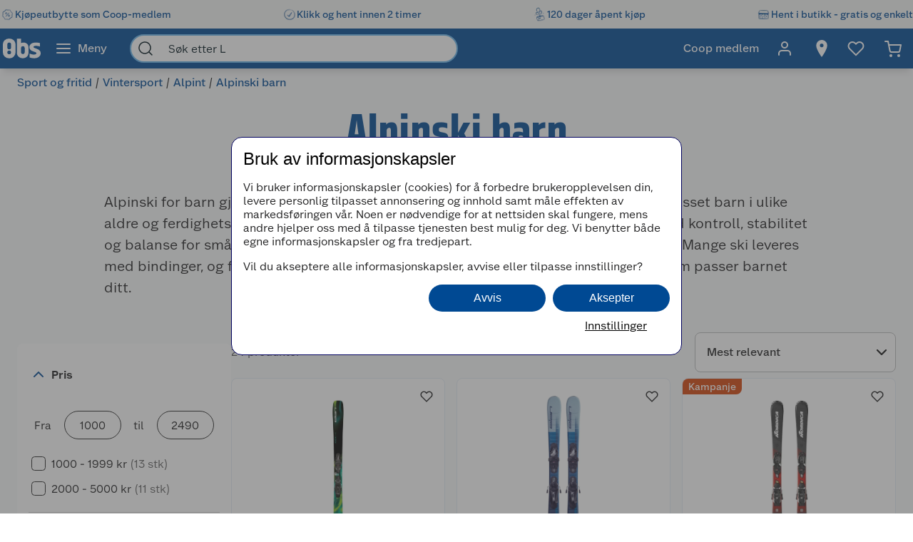

--- FILE ---
content_type: text/html; charset=utf-8
request_url: https://www.obs.no/sport-og-fritid/vintersport/alpint/alpinski-barn
body_size: 92481
content:
<!DOCTYPE html>
<html lang="nb">

<head>
    <meta charset="utf-8" />
    <meta name="viewport" content="width=device-width, initial-scale=1.0">
    <!-- Chrome, Firefox OS and Opera -->
    <meta name="theme-color" content="#f5f6f5">
    <!-- Windows Phone -->
    <meta name="msapplication-navbutton-color" content="#f5f6f5">
    <!-- iOS Safari -->
    <meta name="apple-mobile-web-app-status-bar-style" content="#f5f6f5">

        <script type="text/javascript">
            // Duration in milliseconds to wait while the Kameleoon application file is loaded
            var kameleoonLoadingTimeout = 1000;

            window.kameleoonQueue = window.kameleoonQueue || [];
            window.kameleoonStartLoadTime = new Date().getTime();
            if (! document.getElementById("kameleoonLoadingStyleSheet") && ! window.kameleoonDisplayPageTimeOut) {
                var kameleoonS = document.getElementsByTagName("script")[0];
                var kameleoonCc = "* { visibility: hidden !important; background-image: none !important; }";
                var kameleoonStn = document.createElement("style");
                kameleoonStn.type = "text/css";
                kameleoonStn.id = "kameleoonLoadingStyleSheet";
                if (kameleoonStn.styleSheet) {
                    kameleoonStn.styleSheet.cssText = kameleoonCc;
                } else {
                    kameleoonStn.appendChild(document.createTextNode(kameleoonCc));
                }
                kameleoonS.parentNode.insertBefore(kameleoonStn, kameleoonS);
                window.kameleoonDisplayPage = function(fromEngine) {
                    if (!fromEngine) {
                        window.kameleoonTimeout = true;
                    }
                    if (kameleoonStn.parentNode) {
                        kameleoonStn.parentNode.removeChild(kameleoonStn);
                    }
                };
                window.kameleoonDisplayPageTimeOut = window.setTimeout(window.kameleoonDisplayPage, kameleoonLoadingTimeout);
            }

        </script>
        <script type="text/javascript" src="//h7vcu8taur.kameleoon.eu/engine.js" fetchpriority="high" async="true"></script>

        <script type="text/javascript">
            !function (a, b, c, d, e, f, g, h) {
                a.RaygunObject = e, a[e] = a[e] || function () {
                    (a[e].o = a[e].o || []).push(arguments)
                }, f = b.createElement(c), g = b.getElementsByTagName(c)[0],
                    f.async = 1, f.src = d, g.parentNode.insertBefore(f, g), h = a.onerror, a.onerror = function (b, c, d, f, g) {
                        h && h(b, c, d, f, g), g || (g = new Error(b)), a[e].q = a[e].q || [], a[e].q.push({
                            e: g
                        })
                    }
            }(window, document, "script", "//cdn.raygun.io/raygun4js/raygun.min.js", "rg4js");
        </script>
        <script type="text/javascript">
            rg4js('apiKey', 'BBEwnSqXrryCdlPKTT26zg');
            rg4js('enableCrashReporting', true);
            rg4js('setVersion', '50.1.5');
            rg4js('options', {
                ignore3rdPartyErrors: true,
                ignoreAjaxError: true,
                ignoreAjaxAbort: true
            });
        </script>
    
    <link rel="shortcut icon" href="/favicon.ico">
    <link rel="icon" href="/icon.svg" type="image/svg+xml">
    <link rel="apple-touch-icon" sizes="180x180" href="/apple-touch-icon.png">
    <link rel="manifest" href="/manifest">
    <link rel="preconnect" href="https://fonts.gstatic.com" crossorigin />
    <link rel="preconnect" href="https://fonts.googleapis.com" crossorigin />
    <link
    rel="preload"
    href="https://fonts.googleapis.com/css?family=Roboto:400,700&display=block"
    as="style"
    onload="this.onload=null;this.rel='stylesheet'"
    />
    <noscript>
        <link
            href="https://fonts.googleapis.com/css?family=Roboto:400,700&display=block"
            rel="stylesheet"
            type="text/css"
        />
    </noscript>

<script>(function(w,d,s,l,i){w[l]=w[l]||[];w[l].push({'gtm.start':
new Date().getTime(),event:'gtm.js'});var f=d.getElementsByTagName(s)[0],
j=d.createElement(s),dl=l!='dataLayer'?'&l='+l:'';j.async=true;j.src=
'https://stm.obs.no/tm.js?id='+i+dl;f.parentNode.insertBefore(j,f);
})(window,document,'script','dataLayer','GTM-5NM94RG');</script>
    <title>Alpinski for barn – twin-tip, carvingski og allmountain | Obs.no</title><link rel="stylesheet" type="text/css" href="/assets/browser.bundle.75293887929941b5cc98.css" />
<meta name="description" content="Se utvalget av alpinski for barn i ulike lengder og modeller. Ski med god stabilitet og kontroll – for nybegynnere og viderekomne barn i bakken." data-dynamic="1" />
<meta name="robots" content="index,follow" data-dynamic="1" />
<meta property="og:url" content="https://www.obs.no/sport-og-fritid/vintersport/alpint/alpinski-barn" data-dynamic="1" />
<meta property="og:type" content="website" data-dynamic="1" />
<meta property="og:title" content="Alpinski for barn – twin-tip, carvingski og allmountain" data-dynamic="1" />
<meta property="og:description" content="Se utvalget av alpinski for barn i ulike lengder og modeller. Ski med god stabilitet og kontroll – for nybegynnere og viderekomne barn i bakken." data-dynamic="1" />

                <script>
                if (!('Promise' in window && Promise.prototype.finally)) {
                    document.write('<' + 'script src="/assets/polyfills.bundle.d3c2a429478d00f0bd0b.js" onerror="window.rg4js&&window.rg4js(\'send\', new Error(\'Failed to load: /assets/polyfills.bundle.d3c2a429478d00f0bd0b.js\'))"></' + 'script>');
                }
                </script>
                <script>
                window.scopeReady = new Promise(function (res, rej) { window.resolveScopeReady = res; window.rejectScopeReady = rej; });
                </script>
            <link rel="canonical" href="https://www.obs.no/sport-og-fritid/vintersport/alpint/alpinski-barn" id="link-canonical" />
<script src="/assets/browser.bundle.0af64b86042ee314f539.js" async></script>
<script src="/assets/vendor.bundle.99bba7fe2d69b76b6c2d.js" async></script>
<script src="/assets/nitro.bundle.740a59722e35f6269d34.js" async></script>
<script src="/assets/glitz.bundle.4cca298b272df4af5474.js" async></script>
<script src="/assets/7239.bundle.88e5beafa5e55734a389.js" async></script>
<link rel="stylesheet" type="text/css" href="/assets/browser.bundle.75293887929941b5cc98.css" />
<link rel="preload" href="/assets/GreatEscapeNarrowRg-Bold.f9edfec6fbf69c90b1a7..woff2" as="font" crossorigin="anonymous" />
<link rel="preload" href="/assets/GreatEscapeNarrowRg-Regular.a8ee040d3abfdfd96629..woff2" as="font" crossorigin="anonymous" />
<link rel="preload" href="/assets/CoopScript10-Regular.f4cbe8513e403c3c8b92..woff2" as="font" crossorigin="anonymous" />
<link rel="preload" href="/assets/CoopSans-BoldTT.1a9b9716e1d0fa0d7a80..woff2" as="font" crossorigin="anonymous" />
<link rel="preload" href="/assets/CoopSans-MediumTT.ffba1d821e3a44f65c32..woff2" as="font" crossorigin="anonymous" />
<link rel="preload" href="/assets/CoopSans-RegularTT.3a6fc13f848660a03e3a..woff2" as="font" crossorigin="anonymous" />
<link rel="preload" href="/assets/CoopSans-SemiboldTT.d778a27d66f346e545c4..woff2" as="font" crossorigin="anonymous" />


    <style data-glitz>.a{background-color:#F9FAFB}.b{flex-direction:column;-webkit-box-orient:vertical;-webkit-box-direction:normal}.c{display:-webkit-box;display:-moz-box;display:-ms-flexbox;display:-webkit-flex;display:flex}.d{min-height:100vh}.e{height:96px}.f{position:relative}.g{pointer-events:none}.h{opacity:0}.i{z-index:6}.j{width:100%}.k{height:100vh}.l{left:0}.m{bottom:0}.n{right:0}.o{top:0}.p{position:fixed}.q{background-color:black}.r{will-change:opacity}.s{transition-timing-function:ease-in-out}.t{transition-duration:200ms}.u{transition-property:opacity;-webkit-transition-property:opacity;-moz-transition-property:opacity}.v{padding-right:0}.w{transition-duration:300ms}.x{transition-property:transform;-webkit-transition-property:transform;-moz-transition-property:transform}.y{transform:translateY(0%)}.z{z-index:4}.a0{box-shadow:0 4px 8px -4px rgba(0, 0, 0, .1), 0px 11px 8px -4px rgba(0,0,0,0.08)}.a1{color:white}.a2{background-color:#004993}.a3{background-color:#f5f6f5}.a4{align-items:center;-webkit-box-align:center}.a5{height:40px}.a6{gap:16px}.a7{white-space:nowrap}.a8{flex-wrap:nowrap;-webkit-box-lines:nowrap}.a9{margin-bottom:0}.aa{margin-top:0}.ab{justify-content:space-between;-webkit-box-pack:justify}.ac{width:1440px}.ae{max-width:100%}.af{margin-right:auto}.ag{margin-left:auto}.ah{padding-bottom:8px}.ai{padding-top:8px}.aj{gap:8px}.ak{flex-shrink:0}.al{display:-webkit-inline-box;display:-moz-inline-box;display:-ms-inline-flexbox;display:-webkit-inline-flex;display:inline-flex}.ao{color:#004993}.ar{text-decoration:none}.as{font-weight:500}.at{line-height:1.25}.au{font-size:16px}.av{font-family:"Coop Sans", sans-serif}.aw{width:21px}.ax{display:contents}.ay{object-position:center center}.az{object-fit:contain}.b0{aspect-ratio:1}.b1{opacity:1}.b2{transition-timing-function:ease-in}.b3{height:unset}.b4{font-size:14px}.b5{height:56px}.b6{flex-grow:1;-webkit-box-flex:1}.b7{flex-basis:0}.b9{color:inherit}.ba{height:100%}.bg{height:32px}.bh{display:block}.bi{padding-right:16px}.bj{padding-left:16px}.bl{border-radius:0}.bm{cursor:default}.bn{min-width:56px}.bo{padding-bottom:16px}.bp{padding-top:16px}.bq{line-height:1.5}.bs{justify-content:center;-webkit-box-pack:center}.bt{transition-timing-function:ease-out}.bu{transition-property:color, background-color, border-color;-webkit-transition-property:color, background-color, border-color;-moz-transition-property:color, background-color, border-color}.bv{text-transform:inherit}.by{text-align:inherit}.bz{-webkit-user-select:none;-moz-user-select:none;-ms-user-select:none;user-select:none}.c0{border-bottom-width:0}.c1{border-top-width:0}.c2{border-right-width:0}.c3{border-left-width:0}.c4{font-weight:inherit}.c5{font-variant:inherit}.c6{font-style:inherit}.c7{font-family:inherit}.c8{width:24px}.c9{height:24px}.ca{font-size:1.5em}.cb{margin-left:8px}.cc{min-width:460px}.cd{width:35%}.ce{margin-right:16px}.cf{margin-left:16px}.cg{z-index:1}.ch{border-bottom-color:#68B5EA}.ci{border-bottom-style:solid}.cj{border-bottom-width:2px}.ck{border-top-color:#68B5EA}.cl{border-top-style:solid}.cm{border-top-width:2px}.cn{border-right-color:#68B5EA}.co{border-right-style:solid}.cp{border-right-width:2px}.cq{border-left-color:#68B5EA}.cr{border-left-style:solid}.cs{border-left-width:2px}.ct{border-radius:24px}.cu{z-index:7}.cv{color:#00151d}.cw{background-color:white}.cx{max-width:40px}.cy{min-width:40px}.cz{width:40px}.d3{padding-left:0}.d4{background-color:transparent;background-color:initial}.d5{transform:scale(1)}.d6{transition-property:opacity, transform;-webkit-transition-property:opacity, transform;-moz-transition-property:opacity, transform}.d7{text-overflow:ellipsis}.d8{overflow:hidden}.d9{height:1em}.da{width:1em}.db{padding-left:8px}.eh{cursor:inherit}.ei{background-color:transparent}.ej{padding-bottom:0}.ek{padding-top:0}.eo{margin-bottom:4px}.ep{margin-top:4px}.eq{margin-right:4px}.er{margin-left:4px}.es{padding-right:8px}.ev{min-width:48px}.ew{transform:scale(0)}.ex{border-radius:100vw}.ey{text-align:center}.ez{line-height:24px}.f0{right:calc(50% - 24px)}.f1{top:calc(50% - 24px)}.f2{background-color:#3c852e}.f3{min-width:24px}.f4{position:absolute}.f5{min-height:inherit}.f8{max-width:calc(100vw - 48px)}.f9{margin-bottom:32px}.fa{text-align:left}.fb{margin-bottom:8px}.fc{margin-top:8px}.fd{margin-left:0}.fh{flex-wrap:wrap;-webkit-box-lines:multiple}.fk{list-style:none}.fl{margin-right:0}.fm{font-weight:700}.fn{line-height:1.2}.fo{font-size:64px}.fp{font-family:"Great Escape Narrow", sans-serif}.fq{margin-bottom:16px}.fr{margin-top:16px}.fx{font-weight:400}.fy{font-size:20px}.fz{gap:24px}.g0{margin-top:72px}.g1{margin-top:-56px}.g2{width:300px}.g3{border-radius:8px}.g4{height:86px}.g9{min-width:140px}.gb{padding-right:14px}.gc{padding-bottom:12px}.gd{padding-top:12px}.ge{font-size:inherit}.gf{font-weight:600}.gg{line-height:1.35}.gh{transform:rotate(-180deg)}.gk{border-bottom-color:#d3d3d3}.gl{border-bottom-width:1px}.gn{margin-right:8px}.gq{align-items:baseline;-webkit-box-align:baseline}.gr{border-bottom-color:#2a2a2a}.gs{border-top-color:#2a2a2a}.gt{border-right-color:#2a2a2a}.gu{border-left-color:#2a2a2a}.gv{border-top-width:1px}.gw{border-right-width:1px}.gx{border-left-width:1px}.gy{width:80px}.h7{padding-bottom:4px}.h8{padding-top:4px}.h9{padding-right:4px}.ha{padding-left:4px}.hb{cursor:pointer}.hc{height:20px}.hd{width:19px}.he{-webkit-appearance:none;-moz-appearance:none;appearance:none}.hi{margin-top:3px}.hj{opacity:0.7}.hm{padding-left:24px}.hn{padding-bottom:24px}.ho{padding-top:24px}.ht{color:#595959}.hu{right:8px}.ip{border-bottom-width:thin}.iq{border-bottom-color:#BBBCBD}.ir{border-top-width:thin}.is{border-top-color:#BBBCBD}.it{border-right-width:thin}.iu{border-right-color:#BBBCBD}.iv{border-left-width:thin}.iw{border-left-color:#BBBCBD}.ix{padding-right:32px}.iy{width:282px}.iz{min-width:100%}.j0{order:3}.j1{grid-template-columns:repeat(3, minmax(0, 1fr));-ms-grid-columns:repeat(3, minmax(0, 1fr))}.j2{grid-auto-rows:auto}.j3{display:-ms-grid;display:grid}.j4{min-height:0}.j5{min-width:0}.j6{border-bottom-color:#E5EDF4}.j7{border-top-color:#E5EDF4}.j8{border-right-color:#E5EDF4}.j9{border-left-color:#E5EDF4}.ja{align-items:flex-end;-webkit-box-align:end}.jb{top:8px}.jj{height:34px}.jk{width:34px}.jl{border-radius:17px}.jm{font-size:12px}.jn{color:currentColor}.kb{text-decoration:inherit}.kc{max-width:205px}.kd{height:205px}.ke{line-height:1.3}.kf{word-break:break-word}.kg{color:#2a2a2a}.kh{height:14px}.ki{font-size:18px}.ks{color:#E86826}.kt{width:14px}.ku{line-height:initial}.kv{margin-top:12px}.kw{gap:4px}.kx{justify-content:flex-end;-webkit-box-pack:end}.ky{height:auto}.kz{font-size:13.71428px}.l0{justify-content:left;-webkit-box-pack:left}.l1{letter-spacing:0}.l2{margin-right:40px}.l3{align-items:end;-webkit-box-align:end}.l4{font-size:1.75em}.l5{vertical-align:baseline}.l6{padding-right:.1em}.l7{padding-right:.15em}.l8{vertical-align:super}.l9{font-size:.5em}.la{height:63px}.lb{-webkit-box-orient:vertical}.lc{-webkit-line-clamp:1}.ld{display:-webkit-box}.le{overflow-wrap:anywhere}.lf{align-items:start;-webkit-box-align:start}.lg{margin-top:unset}.lh{margin-left:0.5px}.li{margin-right:5px}.lj{width:8px}.lk{height:8px}.ll{background-color:#ffa800}.lm{border-radius:50%}.ln{display:inline-block}.lo{width:-webkit-fit-content;width:-moz-fit-content;width:fit-content}.lp{margin-top:2px}.lq{margin-left:-1.5px}.lr{gap:3.5px}.ls{height:13px}.lt{width:12px}.lw{text-decoration:underline}.lx{border-radius:8px 0 8px 0}.ly{margin-bottom:6px}.lz{padding-bottom:2px}.m0{padding-top:2px}.m1{background-color:#d4450c}.m2{justify-content:flex-start;-webkit-box-pack:start}.m3{border-radius:624.9375rem}.m4{border-bottom-color:#004993}.m5{border-bottom-width:0.125rem}.m6{border-top-color:#004993}.m7{border-top-width:0.125rem}.m8{border-right-color:#004993}.m9{border-right-width:0.125rem}.ma{border-left-color:#004993}.mb{border-left-width:0.125rem}.mc{line-height:11px !important}.md{letter-spacing:0em}.me{padding-bottom:calc(0.5625rem - 0.125rem)}.mf{padding-top:calc(0.5625rem - 0.125rem)}.mg{padding-right:calc(0.5625rem - 0.125rem)}.mh{padding-left:calc(0.5625rem - 0.125rem)}.mi{text-transform:uppercase}.mj{background-color:#FFFFFF}.mk{margin-top:1px}.ml{text-decoration:line-through}.mn{background-color:#E5EDF4}.mp{margin-bottom:24px}.mq{color:#353535}.mr{object-fit:cover}.mt{padding-bottom:40px}.mu{padding-top:40px}.mv{align-self:center;-ms-grid-row-align:center}.mw{order:4}.my{box-shadow:0px 6px 18px 0px #00000026}.n1{height:48px}.n2{height:1px}.n6{padding-right:48px}.n7{padding-left:48px}.nf{flex-shrink:1}.ng{font-weight:normal}.nk{max-width:calc(100% - 16px)}.nm{margin-top:10px}.nn{border-radius:4px 0 0 4px}.no{width:calc(50% - 16px)}.np{border-bottom-color:#544f4c}.nq{border-top-color:#544f4c}.nr{border-right-color:#544f4c}.ns{border-left-color:#544f4c}.nt{transition-duration:50ms}.nu{transition-property:background, border-color, border-width;-webkit-transition-property:background, border-color, border-width;-moz-transition-property:background, border-color, border-width}.nv{outline-width:0}.nw{transition-property:color;-webkit-transition-property:color;-moz-transition-property:color}.nx{background-color:#e6e6e6}.ny{color:#767776}.nz{border-bottom-right-radius:4px}.o0{border-top-right-radius:4px}.o1{vertical-align:bottom}.o2{line-height:40px}.o3{padding-top:20px}.o4{height:-webkit-fit-content;height:-moz-fit-content;height:fit-content}.o7{padding-right:5px}.o8{max-width:50%}.o9{justify-items:start}.oa{grid-template-columns:repeat(2, 1fr);-ms-grid-columns:repeat(2, 1fr)}.ob{width:64px}.oc{padding-right:2.5px}.od{padding-left:2.5px}.oe{stroke-width:1.5}.of{max-height:100%}.og{width:768px}.oh{z-index:5}.oi{transform:translateX(-50%)}.oj{left:50%}.am:active{color:#004993}.br:active{outline-color:#cccccc}.et:active{text-decoration:none}.k8:active{text-decoration:inherit}.k9:active{color:inherit}.an:hover{color:#004993}.ap:hover{text-decoration:underline}.aq:hover{cursor:pointer}.b8:hover{color:inherit}.bw:hover{background-color:#1877c4}.bx:hover{color:white}.eu:hover{text-decoration:none}.ib:hover{border-bottom-width:1px}.ic:hover{border-bottom-style:solid}.id:hover{border-bottom-color:#004993}.ie:hover{border-top-width:1px}.if:hover{border-top-style:solid}.ig:hover{border-top-color:#004993}.ih:hover{border-right-width:1px}.ii:hover{border-right-style:solid}.ij:hover{border-right-color:#004993}.ik:hover{border-left-width:1px}.il:hover{border-left-style:solid}.im:hover{border-left-color:#004993}.ka:hover{text-decoration:inherit}.lu:hover{color:#006CD7}.mm:hover{background-color:#CEE7F8}.bb:focus-visible:focus-within{outline-color:white}.d0:focus-visible:focus-within{outline-color:#0050FF}.jo:focus-visible:focus-within{outline-width:0}.bc:focus-visible{outline-offset:-4px}.bd:focus-visible{outline-style:solid}.be:focus-visible{outline-width:3px}.bf:focus-visible{border-radius:4px}.bk:focus-visible{outline-offset:-5px}.d1:focus-visible{outline-offset:-6px}.d2:focus-visible{border-radius:6px}.ga:focus-visible{border-radius:8px}.hf:focus-visible{outline-offset:2px}.hg:focus-visible{border-radius:1px}.hh:focus-visible{height:20px}.hv:focus-visible{outline-color:transparent}.hw:focus-visible{outline-style:none}.hx:focus-visible{outline-width:0}.lv:focus-visible{outline-offset:1px}.mo:focus-visible{outline-offset:-3px}.mx:focus-visible{outline-offset:4px}.dc:-webkit-autofill:focus{transition-timing-function:ease-in-out}.dd:-webkit-autofill:focus{transition-duration:0s}.de:-webkit-autofill:focus{transition-property:background-color;-webkit-transition-property:background-color;-moz-transition-property:background-color}.df:-webkit-autofill:focus{transition-delay:5000s}.dg:-webkit-autofill:focus{-webkit-text-fill-color:#00151d}.dh:-webkit-autofill:focus{font-weight:inherit}.di:-webkit-autofill:focus{font-variant:inherit}.dj:-webkit-autofill:focus{font-style:inherit}.dk:-webkit-autofill:focus{font-size:inherit}.dl:-webkit-autofill:focus{font-family:inherit}.dm:-webkit-autofill:hover{transition-timing-function:ease-in-out}.dn:-webkit-autofill:hover{transition-duration:0s}.do:-webkit-autofill:hover{transition-property:background-color;-webkit-transition-property:background-color;-moz-transition-property:background-color}.dp:-webkit-autofill:hover{transition-delay:5000s}.dq:-webkit-autofill:hover{-webkit-text-fill-color:#00151d}.dr:-webkit-autofill:hover{font-weight:inherit}.ds:-webkit-autofill:hover{font-variant:inherit}.dt:-webkit-autofill:hover{font-style:inherit}.du:-webkit-autofill:hover{font-size:inherit}.dv:-webkit-autofill:hover{font-family:inherit}.dw:-webkit-autofill{transition-timing-function:ease-in-out}.dx:-webkit-autofill{transition-duration:0s}.dy:-webkit-autofill{transition-property:background-color;-webkit-transition-property:background-color;-moz-transition-property:background-color}.dz:-webkit-autofill{transition-delay:5000s}.e0:-webkit-autofill{-webkit-text-fill-color:#00151d}.e1:-webkit-autofill{font-weight:inherit}.e2:-webkit-autofill{font-variant:inherit}.e3:-webkit-autofill{font-style:inherit}.e4:-webkit-autofill{font-size:inherit}.e5:-webkit-autofill{font-family:inherit}.e6::-webkit-outer-spin-button{margin-bottom:0}.e7::-webkit-outer-spin-button{margin-top:0}.e8::-webkit-outer-spin-button{margin-right:0}.e9::-webkit-outer-spin-button{margin-left:0}.ea::-webkit-outer-spin-button{-webkit-appearance:none}.eb::-webkit-inner-spin-button{margin-bottom:0}.ec::-webkit-inner-spin-button{margin-top:0}.ed::-webkit-inner-spin-button{margin-right:0}.ee::-webkit-inner-spin-button{margin-left:0}.ef::-webkit-inner-spin-button{-webkit-appearance:none}.eg::placeholder{color:inherit}.en:focus{outline-color:#DC9E3F}.hy:focus{outline-width:0}.hz:focus{border-bottom-width:2px}.i0:focus{border-bottom-style:solid}.i1:focus{border-bottom-color:#004993}.i2:focus{border-top-width:2px}.i3:focus{border-top-style:solid}.i4:focus{border-top-color:#004993}.i5:focus{border-right-width:2px}.i6:focus{border-right-style:solid}.i7:focus{border-right-color:#004993}.i8:focus{border-left-width:2px}.i9:focus{border-left-style:solid}.ia:focus{border-left-color:#004993}.fi:empty:before{white-space:pre}.fj:empty:before{content:" "}.in:disabled{cursor:not-allowed}.io:disabled{opacity:0.5}.jc:disabled{color:#9FA09F}.jd:disabled{box-shadow:none}.je:disabled{background-color:#f5f6f5}.jf:disabled{border-bottom-width:0}.jg:disabled{border-top-width:0}.jh:disabled{border-right-width:0}.ji:disabled{border-left-width:0}.mz:disabled{color:#00151d}.n0:disabled{background-color:#e1e2e1}.jp:focus-visible::before{border-bottom-style:solid}.jq:focus-visible::before{border-bottom-color:#0050FF}.jr:focus-visible::before{border-bottom-width:3px}.js:focus-visible::before{border-top-style:solid}.jt:focus-visible::before{border-top-color:#0050FF}.ju:focus-visible::before{border-top-width:3px}.jv:focus-visible::before{border-right-style:solid}.jw:focus-visible::before{border-right-color:#0050FF}.jx:focus-visible::before{border-right-width:3px}.jy:focus-visible::before{border-left-style:solid}.jz:focus-visible::before{border-left-color:#0050FF}.k0:focus-visible::before{border-left-width:3px}.k1:focus-visible::before{left:-16px}.k2:focus-visible::before{bottom:-16px}.k3:focus-visible::before{right:-16px}.k4:focus-visible::before{top:-16px}.k5:focus-visible::before{position:absolute}.k6:focus-visible::before{border-radius:8px}.k7:focus-visible::before{content:""}.kj:before{overflow:hidden}.kk:before{color:#E86826}.kl:before{height:14px}.km:before{align-items:center;-webkit-box-align:center}.kn:before{display:-webkit-box;display:-moz-box;display:-ms-flexbox;display:-webkit-flex;display:flex}.ko:before{width:0%}.kp:before{left:0}.kq:before{position:absolute}.kr:before{content:"\2605"}.ms:before{width:100%}.n8:last-child{flex-basis:0}.n9:last-child{flex-shrink:1.5}.na:last-child{flex-grow:1.5;-webkit-box-flex:1.5}.nb:not(:last-child){flex-basis:0}.nc:not(:last-child){flex-shrink:1}.nd:not(:last-child){flex-grow:1;-webkit-box-flex:1}.ne:not(:last-child){margin-right:32px}</style><style data-glitz media="(min-width: 2561px)">.f6{display:block}.n3{left:0}.n4{width:100%}.n5{position:absolute}</style><style data-glitz media="print">.f7{min-height:initial}</style><style data-glitz media="(min-width: 1440px)">.o5{width:auto}</style><style data-glitz media="(min-width: 1024px)">.el{margin-right:2px}.em{height:30px}.fe{margin-left:0}.ff{position:relative}.fg{margin-bottom:16px}.fs{padding-bottom:0}.ft{padding-top:0}.fu{padding-right:0}.fv{padding-left:0}.fw{width:989px}.g5{padding-right:8px}.g6{padding-left:2px}.g7{padding-bottom:16px}.g8{padding-top:16px}.gi{margin-right:6px}.gj{right:1px}.gm{margin-top:8px}.go{margin-bottom:0}.gp{margin-top:0}.gz{border-bottom:none}.h0{border-top:none}.h1{border-right:none}.h2{border-left:none}.h3{padding-bottom:4px}.h4{padding-top:4px}.h5{padding-right:4px}.h6{padding-left:4px}.hk{padding-bottom:12px}.hl{padding-top:12px}.hp{border-bottom-color:#d3d3d3}.hq{border-bottom-style:solid}.hr{border-bottom-width:1px}.hs{margin-top:4px}.nh{justify-content:space-between;-webkit-box-pack:justify}.ni{margin-right:0}.nj{max-width:400px}.nl{flex-direction:row;-webkit-box-orient:horizontal;-webkit-box-direction:normal}.o6{min-width:35%}</style>
</head>

<body>


    <div id="container"><div class="a b c d"><div class="e f"><div class="g h i j k l m n o p q r s t u"></div><div><div id="header-wrapper" class="v s w x y z j o a0 p a1 a2"><div class="v j a3"><div id="usp-banner-item-container" class="a4 a5 a6 a7 a8 a9 aa ab c ac ae af ag"><a id="usp-banner-item-kjøpeutbytte-som-coop-medlem" class="ah ai aj ak a4 al am an ao ap aq ar as at au av" data-scope-link="true" href="/om-oss/coop-medlem"><div class="aw"><picture class="ax"><source srcSet="https://www.obs.no/cdn-cgi/image/quality=60,width=200,format=auto/globalassets/pommacs-polsebu/price_tag-1.png?ref=DE05815D01 300w, https://www.obs.no/cdn-cgi/image/quality=60,width=410,format=auto/globalassets/pommacs-polsebu/price_tag-1.png?ref=DE05815D01 615w, https://www.obs.no/cdn-cgi/image/quality=60,width=960,format=auto/globalassets/pommacs-polsebu/price_tag-1.png?ref=DE05815D01 1440w, https://www.obs.no/cdn-cgi/image/quality=60,width=1328,format=auto/globalassets/pommacs-polsebu/price_tag-1.png?ref=DE05815D01 1992w, https://www.obs.no/cdn-cgi/image/quality=60,width=1440,format=auto/globalassets/pommacs-polsebu/price_tag-1.png?ref=DE05815D01 2160w, https://www.obs.no/cdn-cgi/image/quality=60,width=1920,format=auto/globalassets/pommacs-polsebu/price_tag-1.png?ref=DE05815D01 2880w, https://www.obs.no/cdn-cgi/image/quality=60,width=2880,format=auto/globalassets/pommacs-polsebu/price_tag-1.png?ref=DE05815D01 4320w" sizes="(max-width: 1440px) calc((100vw - 0px) * 1 - 0px),
    1440px" media="(min-device-pixel-ratio: 3), (-webkit-min-device-pixel-ratio: 3), (min-resolution: 288dpi)"/><source srcSet="https://www.obs.no/cdn-cgi/image/quality=60,width=200,format=auto/globalassets/pommacs-polsebu/price_tag-1.png?ref=DE05815D01 200w, https://www.obs.no/cdn-cgi/image/quality=60,width=410,format=auto/globalassets/pommacs-polsebu/price_tag-1.png?ref=DE05815D01 410w, https://www.obs.no/cdn-cgi/image/quality=60,width=960,format=auto/globalassets/pommacs-polsebu/price_tag-1.png?ref=DE05815D01 960w, https://www.obs.no/cdn-cgi/image/quality=60,width=1328,format=auto/globalassets/pommacs-polsebu/price_tag-1.png?ref=DE05815D01 1328w, https://www.obs.no/cdn-cgi/image/quality=60,width=1440,format=auto/globalassets/pommacs-polsebu/price_tag-1.png?ref=DE05815D01 1440w, https://www.obs.no/cdn-cgi/image/quality=60,width=1920,format=auto/globalassets/pommacs-polsebu/price_tag-1.png?ref=DE05815D01 1920w, https://www.obs.no/cdn-cgi/image/quality=60,width=2880,format=auto/globalassets/pommacs-polsebu/price_tag-1.png?ref=DE05815D01 2880w" sizes="(max-width: 1440px) calc((100vw - 0px) * 1 - 0px),
    1440px" media="(min-device-pixel-ratio: 2), (-webkit-min-device-pixel-ratio: 2), (min-resolution: 192dpi)"/><source srcSet="https://www.obs.no/cdn-cgi/image/quality=80,width=100,format=auto/globalassets/pommacs-polsebu/price_tag-1.png?ref=DE05815D01 100w, https://www.obs.no/cdn-cgi/image/quality=80,width=205,format=auto/globalassets/pommacs-polsebu/price_tag-1.png?ref=DE05815D01 205w, https://www.obs.no/cdn-cgi/image/quality=80,width=480,format=auto/globalassets/pommacs-polsebu/price_tag-1.png?ref=DE05815D01 480w, https://www.obs.no/cdn-cgi/image/quality=80,width=664,format=auto/globalassets/pommacs-polsebu/price_tag-1.png?ref=DE05815D01 664w, https://www.obs.no/cdn-cgi/image/quality=80,width=720,format=auto/globalassets/pommacs-polsebu/price_tag-1.png?ref=DE05815D01 720w, https://www.obs.no/cdn-cgi/image/quality=80,width=960,format=auto/globalassets/pommacs-polsebu/price_tag-1.png?ref=DE05815D01 960w, https://www.obs.no/cdn-cgi/image/quality=80,width=1440,format=auto/globalassets/pommacs-polsebu/price_tag-1.png?ref=DE05815D01 1440w" sizes="(max-width: 1440px) calc((100vw - 0px) * 1 - 0px),
    1440px"/><img loading="eager" src="https://www.obs.no/cdn-cgi/image/width=1440,format=auto/globalassets/pommacs-polsebu/price_tag-1.png?ref=DE05815D01" alt="Kjøpeutbytte som Coop-medlem" fetchpriority="low" class="ay az b0 b1 b2 w u j b3 ae"/></picture></div><span class="b4">Kjøpeutbytte som Coop-medlem</span></a><a id="usp-banner-item-klikk-og-hent-innen-2-timer" class="ah ai aj ak a4 al am an ao ap aq ar as at au av" data-scope-link="true" href="/kundeservice/leveringsalternativer/klikk-og-hent"><div class="aw"><picture class="ax"><source srcSet="https://www.obs.no/cdn-cgi/image/quality=60,width=200,format=auto/globalassets/pommacs-polsebu/clock-1.png?ref=15D378AB8C 300w, https://www.obs.no/cdn-cgi/image/quality=60,width=410,format=auto/globalassets/pommacs-polsebu/clock-1.png?ref=15D378AB8C 615w, https://www.obs.no/cdn-cgi/image/quality=60,width=960,format=auto/globalassets/pommacs-polsebu/clock-1.png?ref=15D378AB8C 1440w, https://www.obs.no/cdn-cgi/image/quality=60,width=1328,format=auto/globalassets/pommacs-polsebu/clock-1.png?ref=15D378AB8C 1992w, https://www.obs.no/cdn-cgi/image/quality=60,width=1440,format=auto/globalassets/pommacs-polsebu/clock-1.png?ref=15D378AB8C 2160w, https://www.obs.no/cdn-cgi/image/quality=60,width=1920,format=auto/globalassets/pommacs-polsebu/clock-1.png?ref=15D378AB8C 2880w, https://www.obs.no/cdn-cgi/image/quality=60,width=2880,format=auto/globalassets/pommacs-polsebu/clock-1.png?ref=15D378AB8C 4320w" sizes="(max-width: 1440px) calc((100vw - 0px) * 1 - 0px),
    1440px" media="(min-device-pixel-ratio: 3), (-webkit-min-device-pixel-ratio: 3), (min-resolution: 288dpi)"/><source srcSet="https://www.obs.no/cdn-cgi/image/quality=60,width=200,format=auto/globalassets/pommacs-polsebu/clock-1.png?ref=15D378AB8C 200w, https://www.obs.no/cdn-cgi/image/quality=60,width=410,format=auto/globalassets/pommacs-polsebu/clock-1.png?ref=15D378AB8C 410w, https://www.obs.no/cdn-cgi/image/quality=60,width=960,format=auto/globalassets/pommacs-polsebu/clock-1.png?ref=15D378AB8C 960w, https://www.obs.no/cdn-cgi/image/quality=60,width=1328,format=auto/globalassets/pommacs-polsebu/clock-1.png?ref=15D378AB8C 1328w, https://www.obs.no/cdn-cgi/image/quality=60,width=1440,format=auto/globalassets/pommacs-polsebu/clock-1.png?ref=15D378AB8C 1440w, https://www.obs.no/cdn-cgi/image/quality=60,width=1920,format=auto/globalassets/pommacs-polsebu/clock-1.png?ref=15D378AB8C 1920w, https://www.obs.no/cdn-cgi/image/quality=60,width=2880,format=auto/globalassets/pommacs-polsebu/clock-1.png?ref=15D378AB8C 2880w" sizes="(max-width: 1440px) calc((100vw - 0px) * 1 - 0px),
    1440px" media="(min-device-pixel-ratio: 2), (-webkit-min-device-pixel-ratio: 2), (min-resolution: 192dpi)"/><source srcSet="https://www.obs.no/cdn-cgi/image/quality=80,width=100,format=auto/globalassets/pommacs-polsebu/clock-1.png?ref=15D378AB8C 100w, https://www.obs.no/cdn-cgi/image/quality=80,width=205,format=auto/globalassets/pommacs-polsebu/clock-1.png?ref=15D378AB8C 205w, https://www.obs.no/cdn-cgi/image/quality=80,width=480,format=auto/globalassets/pommacs-polsebu/clock-1.png?ref=15D378AB8C 480w, https://www.obs.no/cdn-cgi/image/quality=80,width=664,format=auto/globalassets/pommacs-polsebu/clock-1.png?ref=15D378AB8C 664w, https://www.obs.no/cdn-cgi/image/quality=80,width=720,format=auto/globalassets/pommacs-polsebu/clock-1.png?ref=15D378AB8C 720w, https://www.obs.no/cdn-cgi/image/quality=80,width=960,format=auto/globalassets/pommacs-polsebu/clock-1.png?ref=15D378AB8C 960w, https://www.obs.no/cdn-cgi/image/quality=80,width=1440,format=auto/globalassets/pommacs-polsebu/clock-1.png?ref=15D378AB8C 1440w" sizes="(max-width: 1440px) calc((100vw - 0px) * 1 - 0px),
    1440px"/><img loading="eager" src="https://www.obs.no/cdn-cgi/image/width=1440,format=auto/globalassets/pommacs-polsebu/clock-1.png?ref=15D378AB8C" alt="Klikk og hent innen 2 timer" fetchpriority="low" class="ay az b0 b1 b2 w u j b3 ae"/></picture></div><span class="b4">Klikk og hent innen 2 timer</span></a><a id="usp-banner-item-120-dager-åpent-kjøp" class="ah ai aj ak a4 al am an ao ap aq ar as at au av" data-scope-link="true" href="/kundeservice/apent-kjop-i-obs"><div class="aw"><picture class="ax"><source srcSet="https://www.obs.no/cdn-cgi/image/quality=60,width=200,format=auto/globalassets/pommacs-polsebu/gift_ballons-1.png?ref=F591007D42 300w, https://www.obs.no/cdn-cgi/image/quality=60,width=410,format=auto/globalassets/pommacs-polsebu/gift_ballons-1.png?ref=F591007D42 615w, https://www.obs.no/cdn-cgi/image/quality=60,width=960,format=auto/globalassets/pommacs-polsebu/gift_ballons-1.png?ref=F591007D42 1440w, https://www.obs.no/cdn-cgi/image/quality=60,width=1328,format=auto/globalassets/pommacs-polsebu/gift_ballons-1.png?ref=F591007D42 1992w, https://www.obs.no/cdn-cgi/image/quality=60,width=1440,format=auto/globalassets/pommacs-polsebu/gift_ballons-1.png?ref=F591007D42 2160w, https://www.obs.no/cdn-cgi/image/quality=60,width=1920,format=auto/globalassets/pommacs-polsebu/gift_ballons-1.png?ref=F591007D42 2880w, https://www.obs.no/cdn-cgi/image/quality=60,width=2880,format=auto/globalassets/pommacs-polsebu/gift_ballons-1.png?ref=F591007D42 4320w" sizes="(max-width: 1440px) calc((100vw - 0px) * 1 - 0px),
    1440px" media="(min-device-pixel-ratio: 3), (-webkit-min-device-pixel-ratio: 3), (min-resolution: 288dpi)"/><source srcSet="https://www.obs.no/cdn-cgi/image/quality=60,width=200,format=auto/globalassets/pommacs-polsebu/gift_ballons-1.png?ref=F591007D42 200w, https://www.obs.no/cdn-cgi/image/quality=60,width=410,format=auto/globalassets/pommacs-polsebu/gift_ballons-1.png?ref=F591007D42 410w, https://www.obs.no/cdn-cgi/image/quality=60,width=960,format=auto/globalassets/pommacs-polsebu/gift_ballons-1.png?ref=F591007D42 960w, https://www.obs.no/cdn-cgi/image/quality=60,width=1328,format=auto/globalassets/pommacs-polsebu/gift_ballons-1.png?ref=F591007D42 1328w, https://www.obs.no/cdn-cgi/image/quality=60,width=1440,format=auto/globalassets/pommacs-polsebu/gift_ballons-1.png?ref=F591007D42 1440w, https://www.obs.no/cdn-cgi/image/quality=60,width=1920,format=auto/globalassets/pommacs-polsebu/gift_ballons-1.png?ref=F591007D42 1920w, https://www.obs.no/cdn-cgi/image/quality=60,width=2880,format=auto/globalassets/pommacs-polsebu/gift_ballons-1.png?ref=F591007D42 2880w" sizes="(max-width: 1440px) calc((100vw - 0px) * 1 - 0px),
    1440px" media="(min-device-pixel-ratio: 2), (-webkit-min-device-pixel-ratio: 2), (min-resolution: 192dpi)"/><source srcSet="https://www.obs.no/cdn-cgi/image/quality=80,width=100,format=auto/globalassets/pommacs-polsebu/gift_ballons-1.png?ref=F591007D42 100w, https://www.obs.no/cdn-cgi/image/quality=80,width=205,format=auto/globalassets/pommacs-polsebu/gift_ballons-1.png?ref=F591007D42 205w, https://www.obs.no/cdn-cgi/image/quality=80,width=480,format=auto/globalassets/pommacs-polsebu/gift_ballons-1.png?ref=F591007D42 480w, https://www.obs.no/cdn-cgi/image/quality=80,width=664,format=auto/globalassets/pommacs-polsebu/gift_ballons-1.png?ref=F591007D42 664w, https://www.obs.no/cdn-cgi/image/quality=80,width=720,format=auto/globalassets/pommacs-polsebu/gift_ballons-1.png?ref=F591007D42 720w, https://www.obs.no/cdn-cgi/image/quality=80,width=960,format=auto/globalassets/pommacs-polsebu/gift_ballons-1.png?ref=F591007D42 960w, https://www.obs.no/cdn-cgi/image/quality=80,width=1440,format=auto/globalassets/pommacs-polsebu/gift_ballons-1.png?ref=F591007D42 1440w" sizes="(max-width: 1440px) calc((100vw - 0px) * 1 - 0px),
    1440px"/><img loading="eager" src="https://www.obs.no/cdn-cgi/image/width=1440,format=auto/globalassets/pommacs-polsebu/gift_ballons-1.png?ref=F591007D42" alt="120 dager åpent kjøp" fetchpriority="low" class="ay az b0 b1 b2 w u j b3 ae"/></picture></div><span class="b4">120 dager åpent kjøp</span></a><a id="usp-banner-item-hent-i-butikk---gratis-og-enkelt" class="ah ai aj ak a4 al am an ao ap aq ar as at au av" data-scope-link="true" href="/kundeservice/leveringsalternativer"><div class="aw"><picture class="ax"><source srcSet="https://www.obs.no/cdn-cgi/image/quality=60,width=200,format=auto/globalassets/pommacs-polsebu/house-1.png?ref=4BF7A7CF7D 300w, https://www.obs.no/cdn-cgi/image/quality=60,width=410,format=auto/globalassets/pommacs-polsebu/house-1.png?ref=4BF7A7CF7D 615w, https://www.obs.no/cdn-cgi/image/quality=60,width=960,format=auto/globalassets/pommacs-polsebu/house-1.png?ref=4BF7A7CF7D 1440w, https://www.obs.no/cdn-cgi/image/quality=60,width=1328,format=auto/globalassets/pommacs-polsebu/house-1.png?ref=4BF7A7CF7D 1992w, https://www.obs.no/cdn-cgi/image/quality=60,width=1440,format=auto/globalassets/pommacs-polsebu/house-1.png?ref=4BF7A7CF7D 2160w, https://www.obs.no/cdn-cgi/image/quality=60,width=1920,format=auto/globalassets/pommacs-polsebu/house-1.png?ref=4BF7A7CF7D 2880w, https://www.obs.no/cdn-cgi/image/quality=60,width=2880,format=auto/globalassets/pommacs-polsebu/house-1.png?ref=4BF7A7CF7D 4320w" sizes="(max-width: 1440px) calc((100vw - 0px) * 1 - 0px),
    1440px" media="(min-device-pixel-ratio: 3), (-webkit-min-device-pixel-ratio: 3), (min-resolution: 288dpi)"/><source srcSet="https://www.obs.no/cdn-cgi/image/quality=60,width=200,format=auto/globalassets/pommacs-polsebu/house-1.png?ref=4BF7A7CF7D 200w, https://www.obs.no/cdn-cgi/image/quality=60,width=410,format=auto/globalassets/pommacs-polsebu/house-1.png?ref=4BF7A7CF7D 410w, https://www.obs.no/cdn-cgi/image/quality=60,width=960,format=auto/globalassets/pommacs-polsebu/house-1.png?ref=4BF7A7CF7D 960w, https://www.obs.no/cdn-cgi/image/quality=60,width=1328,format=auto/globalassets/pommacs-polsebu/house-1.png?ref=4BF7A7CF7D 1328w, https://www.obs.no/cdn-cgi/image/quality=60,width=1440,format=auto/globalassets/pommacs-polsebu/house-1.png?ref=4BF7A7CF7D 1440w, https://www.obs.no/cdn-cgi/image/quality=60,width=1920,format=auto/globalassets/pommacs-polsebu/house-1.png?ref=4BF7A7CF7D 1920w, https://www.obs.no/cdn-cgi/image/quality=60,width=2880,format=auto/globalassets/pommacs-polsebu/house-1.png?ref=4BF7A7CF7D 2880w" sizes="(max-width: 1440px) calc((100vw - 0px) * 1 - 0px),
    1440px" media="(min-device-pixel-ratio: 2), (-webkit-min-device-pixel-ratio: 2), (min-resolution: 192dpi)"/><source srcSet="https://www.obs.no/cdn-cgi/image/quality=80,width=100,format=auto/globalassets/pommacs-polsebu/house-1.png?ref=4BF7A7CF7D 100w, https://www.obs.no/cdn-cgi/image/quality=80,width=205,format=auto/globalassets/pommacs-polsebu/house-1.png?ref=4BF7A7CF7D 205w, https://www.obs.no/cdn-cgi/image/quality=80,width=480,format=auto/globalassets/pommacs-polsebu/house-1.png?ref=4BF7A7CF7D 480w, https://www.obs.no/cdn-cgi/image/quality=80,width=664,format=auto/globalassets/pommacs-polsebu/house-1.png?ref=4BF7A7CF7D 664w, https://www.obs.no/cdn-cgi/image/quality=80,width=720,format=auto/globalassets/pommacs-polsebu/house-1.png?ref=4BF7A7CF7D 720w, https://www.obs.no/cdn-cgi/image/quality=80,width=960,format=auto/globalassets/pommacs-polsebu/house-1.png?ref=4BF7A7CF7D 960w, https://www.obs.no/cdn-cgi/image/quality=80,width=1440,format=auto/globalassets/pommacs-polsebu/house-1.png?ref=4BF7A7CF7D 1440w" sizes="(max-width: 1440px) calc((100vw - 0px) * 1 - 0px),
    1440px"/><img loading="eager" src="https://www.obs.no/cdn-cgi/image/width=1440,format=auto/globalassets/pommacs-polsebu/house-1.png?ref=4BF7A7CF7D" alt="Hent i butikk - gratis og enkelt" fetchpriority="low" class="ay az b0 b1 b2 w u j b3 ae"/></picture></div><span class="b4">Hent i butikk - gratis og enkelt</span></a></div></div><div id="header" class="a4 c f ac ae af ag"><div class="f al"><div class="b5 b6 b7 a4 c"><a title="Startside" data-test-id="header-logo" id="header-logo" class="b8 b9 a4 c ba bb bc bd be bf ap aq ar as at au av" data-scope-link="true" href="/"><svg viewBox="0 0 512 269" class="bg bh"><path fill="#FFF" d="M130 123a21.8 21.8 0 0 1-43.6 0V86.5a21.8 21.8 0 0 1 43.6 0zm-21.8 79.6a21.8 21.8 0 1 1 0-43.7 21.8 21.8 0 0 1 0 43.7m52.8-166a77 77 0 0 0-52.8-18.9 77 77 0 0 0-52.8 18.9C41.1 49.9 33.6 69.1 33.6 92.3v84a72 72 0 0 0 21.8 54.4 77 77 0 0 0 52.8 19.3c20.7 0 39.4-6.9 52.8-19.3a71.9 71.9 0 0 0 21.8-54.4v-84c0-23.2-7.5-42.4-21.8-55.7m130 144a22 22 0 0 1-43.8 0v-53.9a22 22 0 0 1 43.8 0zm44.4-59.4c0-33.9-22.8-56.6-56.6-56.6a73.1 73.1 0 0 0-30.2 5.6l-1.4.6V18.2h-48.5v165c0 19.4 7 36.2 20 48.4a70.4 70.4 0 0 0 48.4 18c18.7 0 36-6.4 48.4-18 13.1-12.3 20-29 20-48.6v-62.4m143 73.5c0-31-14.8-43.7-45.7-56-22.9-9.2-40.8-13.3-39.4-23.3 1.3-9 17-11.6 28-11.6 19 0 32.5 3 48 8.2v-41C444.6 64 417 61.5 393.7 67c-36.7 8.4-47.8 33.7-47.8 51.5 0 12.3 4 23 12.4 31.7a77.4 77.4 0 0 0 33.4 18.9c14.4 4.8 23.4 8.3 26.1 9.6 7.7 3.5 11.3 8 10.4 13.8-1.3 8.6-13.8 13.5-30.8 13.5-18 0-31.5-5.3-49-12.2v45.8c11 3.9 24.1 9.9 55 9.9 47.1 0 75-28.1 75-55.4"></path></svg></a></div><button title="Meny" id="header-menu-button" type="button" class="bi bj bb bk bd be bf bl bm bn au bo bp b5 bq br bs a4 al bt t bu bv bw bx a2 a1 by ar bz c0 c1 c2 c3 c4 c5 c6 c7"><svg xmlns="http://www.w3.org/2000/svg" width="1em" height="1em" viewBox="0 0 24 24" fill="none" stroke="currentColor" stroke-width="2" stroke-linecap="round" stroke-linejoin="round" alt="" class="c8 c9 ca al" data-test-id="icon"><line x1="3" y1="12" x2="21" y2="12"></line><line x1="3" y1="6" x2="21" y2="6"></line><line x1="3" y1="18" x2="21" y2="18"></line></svg><span class="cb as at au av">Meny</span></button></div><div id="header-search" class="cc cd ce cf cg f"><div class="g h i j k l m n o p q r s t u"></div><div><form action="/sok" data-test-id="header-search-bar" id="header-search-bar" class="ch ci cj ck cl cm cn co cp cq cr cs ct a5 cu cv cw a4 c f"><button aria-label="search" type="submit" class="f cx cy cz d0 d1 bd be d2 v d3 as at au av bl bm ah ai a5 br bs a4 al bt t bu bv b8 b9 d4 by ar bz c0 c1 c2 c3 c5 c6"><span class="d5 b1 bs a4 c bt t d6 d7 a7 d8"><svg xmlns="http://www.w3.org/2000/svg" width="1em" height="1em" alt="" class="bh ca d9 da" data-test-id="icon"><path fill="currentColor" d="M11 2.25a8.75 8.75 0 0 1 6.695 14.384l3.835 3.836a.75.75 0 0 1-1.06 1.06l-3.836-3.835A8.75 8.75 0 1 1 11 2.25m0 1.5a7.25 7.25 0 1 0 5.05 12.452 1 1 0 0 1 .07-.082l.084-.073.078-.08A7.25 7.25 0 0 0 11 3.75"></path></svg></span></button><input aria-label="search" name="q" autoComplete="off" value="" placeholder="Søk etter lego, janus, skøyter ..." class="ct db dc dd de df dg dh di dj dk dl dm dn do dp dq dr ds dt du dv dw dx dy dz e0 e1 e2 e3 e4 e5 e6 e7 e8 e9 ea eb ec ed ee ef eg eh ei b9 c0 c1 c2 c3 ej ek v j el em en eo ep eq er au a5 bq"/></form></div></div><nav class="ag c"><a title="Coop medlem" target="_blank" id="header-member-link" class="es db a7 bb bk bd be bf bl bm bn au bo bp b5 bq br bs a4 al bt t bu bv bw bx a2 a1 et eu ar aq as av" href="https://www.coop.no/medlem"><span class="as at au av">Coop medlem</span></a><button title="Logg inn" data-test-id="header-my-profile-button" id="header-profile-button" type="button" class="bb bk bd be bf bl bm v d3 bn au bo bp b5 bq br bs a4 al bt t bu bv bw bx a2 a1 by ar bz c0 c1 c2 c3 c4 c5 c6 c7"><svg xmlns="http://www.w3.org/2000/svg" width="1em" height="1em" viewBox="0 0 24 24" fill="none" stroke="currentColor" stroke-width="2" stroke-linecap="round" stroke-linejoin="round" alt="" class="ca d9 da al" data-test-id="icon"><path d="M20 21v-2a4 4 0 0 0-4-4H8a4 4 0 0 0-4 4v2"></path><circle cx="12" cy="7" r="4"></circle></svg></button><button data-test-id="find-store-button" aria-label="Velg butikk" aria-description="Klikk for å velge en butikk eller endre utvalget ditt, du har ingen butikk valgt for øyeblikket" id="header-location-button" type="button" class="ev bb bk bd be bf bl bm v d3 au bo bp b5 bq br bs a4 al bt t bu bv bw bx a2 a1 by ar bz c0 c1 c2 c3 c4 c5 c6 c7"><svg viewBox="0 0 512 512" width="1em" height="1em" alt="" class="ca d9 da al" data-test-id="icon"><path d="M256 0A164.6 164.6 0 0091.5 164.6C91.5 292.6 256 512 256 512s164.5-219.4 164.5-347.4C420.5 73.6 347 0 256 0zm0 218.2a53.6 53.6 0 110-107.2 53.6 53.6 0 010 107.2z" fill="currentColor"></path></svg></button><button title="Favoritter" data-test-id="wish-list-button" aria-label="Ønskeliste" id="header-wishlist-button" type="button" class="ev bb bk bd be bf bl bm v d3 au bo bp b5 bq br bs a4 al bt t bu bv bw bx a2 a1 by ar bz c0 c1 c2 c3 c4 c5 c6 c7"><svg xmlns="http://www.w3.org/2000/svg" width="1em" height="1em" viewBox="0 0 24 24" fill="none" stroke="currentColor" stroke-width="2" stroke-linecap="round" stroke-linejoin="round" alt="" class="ca d9 da al" data-test-id="icon"><path d="M20.84 4.61a5.5 5.5 0 0 0-7.78 0L12 5.67l-1.06-1.06a5.5 5.5 0 0 0-7.78 7.78l1.06 1.06L12 21.23l7.78-7.78 1.06-1.06a5.5 5.5 0 0 0 0-7.78z"></path></svg></button><button data-test-id="minicart-button" aria-label="Handlekurv" aria-description="Handlekurven har 0 varer og totalprisen er NaN kroner" id="header-cart-button" type="button" class="f es db bb bk bd be bf bl bm bn au bo bp b5 bq br bs a4 al bt t bu bv bw bx a2 a1 by ar bz c0 c1 c2 c3 c4 c5 c6 c7"><div class="f"><svg xmlns="http://www.w3.org/2000/svg" width="1em" height="1em" viewBox="0 0 24 24" fill="none" stroke="currentColor" stroke-width="2" stroke-linecap="round" stroke-linejoin="round" alt="" class="ca d9 da al" data-test-id="icon"><circle cx="9" cy="21" r="1"></circle><circle cx="20" cy="21" r="1"></circle><path d="M1 1h4l2.68 13.39a2 2 0 0 0 2 1.61h9.72a2 2 0 0 0 2-1.61L23 6H6"></path></svg><div class="ew ex ey b4 ez f0 f1 f2 f3 c9 f4">0</div></div></button></nav></div></div></div></div><div class="f5 c"><div class="f6 aa f7 b c j"><div class=""></div><div id="content-container" class="bi bj b b6 c"><main class="ac f8 af ag bh"><div><div class="f9 j ae af ag bh"><section class="a9 aa fa j ae af ag bh"><div class="j"></div><ul class="fb fc fd fe ff fg fh fi fj c fk ej ek v d3 fl"></ul><h1 class="ej ek a9 aa ey ao fm fn fo fp">Alpinski barn</h1><div class="fq fr"></div><div class="fs ft fu fv fw ah ai es db af ag j fx bq fy av"><div class="aa bo"></div><p class="bo bp">Alpinski for barn gjør det enklere å lære og gir trygghet i bakken. Her finner du ski tilpasset barn i ulike aldre og ferdighetsnivåer – både twin-tip, allmountain og carvingski. Modellene gir god kontroll, stabilitet og balanse for små og store barn, uansett om de er nybegynnere eller har kjørt litt før. Mange ski leveres med bindinger, og finnes i flere lengder og design som gjør det enkelt å finne et par som passer barnet ditt.</p></div><div class=""></div></section></div></div><div><div class="f9 j ae af ag bh"></div></div><div><div class="fz ab f9 j ae af ag c"><div><aside class="g0 j ae af ag bh"><div data-test-id="product-listing-subcontent" class="g1 g2"><div data-test-id="product-listing-facet-wrapper" class="g3 fq bo bi bj cw"><div data-test-id="PLPFilter-Price"><header class="fy g4 a4 c"><button type="button" class="g5 g6 g7 g8 ba g9 d0 d1 bd be ga gb db gc gd ab j br a4 al bt t bu bv b8 b9 d4 by ar bz c0 c1 c2 c3 c4 c5 c6 ge c7"><div class="a4 c gf gg au av"><svg xmlns="http://www.w3.org/2000/svg" width="1em" height="1em" viewBox="0 0 24 24" fill="none" stroke="currentColor" stroke-width="2" stroke-linecap="round" stroke-linejoin="round" alt="" class="gh gi gj ao bt t x ca d9 da al" data-test-id="icon"><polyline points="6 9 12 15 18 9"></polyline></svg>Pris</div></button></header><div class="gk ci gl gm g7"><div class="aa gn cb fq b c"><div class="go gp fq fr gq ct ab c"><span class="gn">Fra</span><div class="b c"><input type="number" value="1000" class="cw gr gs gt gu ey ci gl cl gv co gw cr gx ct a5 gy ef ea fx bq au av dc dd de df dg dh di dj dk dl dm dn do dp dq dr ds dt du dv dw dx dy dz e0 e1 e2 e3 e4 e5 e6 e7 e8 e9 eb ec ed ee eg eh b9 ej ek v d3"/></div><span class="gn cb">til</span><div class="b c"><input type="number" value="2490" class="cw gr gs gt gu ey ci gl cl gv co gw cr gx ct a5 gy ef ea fx bq au av dc dd de df dg dh di dj dk dl dm dn do dp dq dr ds dt du dv dw dx dy dz e0 e1 e2 e3 e4 e5 e6 e7 e8 e9 eb ec ed ee eg eh b9 ej ek v d3"/></div></div></div><ul class="gm g5 fk ej ek v d3 a9 aa fl fd"><li data-test-id="facet-filter-value-desktop" class="gz h0 h1 h2 h3 h4 h5 h6 h7 h8 h9 ha"><label class="a9 f a4 c hb" style="display:flex;justify-content:center"><input type="checkbox" class="hc hd l f4 he d0 hf bd be hg hh"/><svg width="20" height="20" viewBox="-0.5 -0.5 20 20" style="flex:none" class="gn ak"><rect height="19" width="19" stroke="#2a2a2a" stroke-width="1" fill="white" rx="4"></rect></svg><div class="hi ab b4 j c"><span class="fh fx bq au av">1000 - 1999 kr<span class="ha hj ak">(13 stk)</span></span></div></label></li><li data-test-id="facet-filter-value-desktop" class="gz h0 h1 h2 h3 h4 h5 h6 h7 h8 h9 ha"><label class="a9 f a4 c hb" style="display:flex;justify-content:center"><input type="checkbox" class="hc hd l f4 he d0 hf bd be hg hh"/><svg width="20" height="20" viewBox="-0.5 -0.5 20 20" style="flex:none" class="gn ak"><rect height="19" width="19" stroke="#2a2a2a" stroke-width="1" fill="white" rx="4"></rect></svg><div class="hi ab b4 j c"><span class="fh fx bq au av">2000 - 5000 kr<span class="ha hj ak">(11 stk)</span></span></div></label></li></ul></div></div><div data-test-id="PLPFilter-Buyable"><header class="g4 a4 c"><button type="button" class="gk ci gl g6 g5 hk hl hm gb hn ho ba ab d0 d1 bd be ga j br a4 al bt t bu bv b8 b9 d4 by ar bz c1 c2 c3 c4 c5 c6 ge c7"><div class="a4 c gf gg au av"><svg xmlns="http://www.w3.org/2000/svg" width="1em" height="1em" viewBox="0 0 24 24" fill="none" stroke="currentColor" stroke-width="2" stroke-linecap="round" stroke-linejoin="round" alt="" class="gh gi gj ao bt t x ca d9 da al" data-test-id="icon"><polyline points="6 9 12 15 18 9"></polyline></svg>Lagerstatus</div></button></header><ul class="hp hq hr g5 g7 hs fk ej ek v d3 a9 aa fl fd"><li data-test-id="facet-filter-value-desktop" class="gz h0 h1 h2 h3 h4 h5 h6 h7 h8 h9 ha"><label class="a9 f a4 c hb" style="display:flex;justify-content:center"><input type="checkbox" class="hc hd l f4 he d0 hf bd be hg hh"/><svg width="20" height="20" viewBox="-0.5 -0.5 20 20" style="flex:none" class="gn ak"><rect height="19" width="19" stroke="#2a2a2a" stroke-width="1" fill="white" rx="4"></rect></svg><div class="hi ab b4 j c"><span class="fh fx bq au av">På lager<span class="ha hj ak">(22 stk)</span></span></div></label></li></ul></div><div data-test-id="PLPFilter-Offer"><header class="g4 a4 c"><button type="button" class="gk ci gl g6 g5 hk hl hm gb hn ho ba ab d0 d1 bd be ga j br a4 al bt t bu bv b8 b9 d4 by ar bz c1 c2 c3 c4 c5 c6 ge c7"><div class="a4 c gf gg au av"><svg xmlns="http://www.w3.org/2000/svg" width="1em" height="1em" viewBox="0 0 24 24" fill="none" stroke="currentColor" stroke-width="2" stroke-linecap="round" stroke-linejoin="round" alt="" class="gh gi gj ao bt t x ca d9 da al" data-test-id="icon"><polyline points="6 9 12 15 18 9"></polyline></svg>Kampanje</div></button></header><ul class="hp hq hr g5 g7 hs fk ej ek v d3 a9 aa fl fd"><li data-test-id="facet-filter-value-desktop" class="gz h0 h1 h2 h3 h4 h5 h6 h7 h8 h9 ha"><label class="a9 f a4 c hb" style="display:flex;justify-content:center"><input type="checkbox" class="hc hd l f4 he d0 hf bd be hg hh"/><svg width="20" height="20" viewBox="-0.5 -0.5 20 20" style="flex:none" class="gn ak"><rect height="19" width="19" stroke="#2a2a2a" stroke-width="1" fill="white" rx="4"></rect></svg><div class="hi ab b4 j c"><span class="fh fx bq au av">Kampanje<span class="ha hj ak">(16 stk)</span></span></div></label></li></ul></div><div data-test-id="PLPFilter-department"><header class="g4 a4 c"><button type="button" class="gk ci gl g6 g5 hk hl hm gb hn ho ba ab d0 d1 bd be ga j br a4 al bt t bu bv b8 b9 d4 by ar bz c1 c2 c3 c4 c5 c6 ge c7"><div class="a4 c gf gg au av"><svg xmlns="http://www.w3.org/2000/svg" width="1em" height="1em" viewBox="0 0 24 24" fill="none" stroke="currentColor" stroke-width="2" stroke-linecap="round" stroke-linejoin="round" alt="" class="gh gi gj ao bt t x ca d9 da al" data-test-id="icon"><polyline points="6 9 12 15 18 9"></polyline></svg>Kategori</div></button></header><ul class="hp hq hr g5 g7 hs fk ej ek v d3 a9 aa fl fd"><li data-test-id="facet-filter-value-desktop" class="gz h0 h1 h2 h3 h4 h5 h6 h7 h8 h9 ha"><label class="a9 f a4 c hb" style="display:flex;justify-content:center"><input type="checkbox" class="hc hd l f4 he d0 hf bd be hg hh"/><svg width="20" height="20" viewBox="-0.5 -0.5 20 20" style="flex:none" class="gn ak"><rect height="19" width="19" stroke="#2a2a2a" stroke-width="1" fill="white" rx="4"></rect></svg><div class="hi ab b4 j c"><span class="fh fx bq au av">Sport og fritid<span class="ha hj ak">(24 stk)</span></span></div></label></li></ul></div><div data-test-id="PLPFilter-FacetAverageRating"><header class="g4 a4 c"><button type="button" class="gk ci gl g6 g5 hk hl hm gb hn ho ba ab d0 d1 bd be ga j br a4 al bt t bu bv b8 b9 d4 by ar bz c1 c2 c3 c4 c5 c6 ge c7"><div class="a4 c gf gg au av"><svg xmlns="http://www.w3.org/2000/svg" width="1em" height="1em" viewBox="0 0 24 24" fill="none" stroke="currentColor" stroke-width="2" stroke-linecap="round" stroke-linejoin="round" alt="" class="gi gj ao bt t x ca d9 da al" data-test-id="icon"><polyline points="6 9 12 15 18 9"></polyline></svg>Produktomtaler</div></button></header></div><div data-test-id="PLPFilter-color"><header class="g4 a4 c"><button type="button" class="gk ci gl g6 g5 hk hl hm gb hn ho ba ab d0 d1 bd be ga j br a4 al bt t bu bv b8 b9 d4 by ar bz c1 c2 c3 c4 c5 c6 ge c7"><div class="a4 c gf gg au av"><svg xmlns="http://www.w3.org/2000/svg" width="1em" height="1em" viewBox="0 0 24 24" fill="none" stroke="currentColor" stroke-width="2" stroke-linecap="round" stroke-linejoin="round" alt="" class="gi gj ao bt t x ca d9 da al" data-test-id="icon"><polyline points="6 9 12 15 18 9"></polyline></svg>Farge</div></button></header></div><div data-test-id="PLPFilter-size"><header class="g4 a4 c"><button type="button" class="gk ci gl g6 g5 hk hl hm gb hn ho ba ab d0 d1 bd be ga j br a4 al bt t bu bv b8 b9 d4 by ar bz c1 c2 c3 c4 c5 c6 ge c7"><div class="a4 c gf gg au av"><svg xmlns="http://www.w3.org/2000/svg" width="1em" height="1em" viewBox="0 0 24 24" fill="none" stroke="currentColor" stroke-width="2" stroke-linecap="round" stroke-linejoin="round" alt="" class="gi gj ao bt t x ca d9 da al" data-test-id="icon"><polyline points="6 9 12 15 18 9"></polyline></svg>Størrelse</div></button></header></div><div data-test-id="PLPFilter-brand"><header class="g4 a4 c"><button type="button" class="gk ci gl g6 g5 hk hl hm gb hn ho ba ab d0 d1 bd be ga j br a4 al bt t bu bv b8 b9 d4 by ar bz c1 c2 c3 c4 c5 c6 ge c7"><div class="a4 c gf gg au av"><svg xmlns="http://www.w3.org/2000/svg" width="1em" height="1em" viewBox="0 0 24 24" fill="none" stroke="currentColor" stroke-width="2" stroke-linecap="round" stroke-linejoin="round" alt="" class="gi gj ao bt t x ca d9 da al" data-test-id="icon"><polyline points="6 9 12 15 18 9"></polyline></svg>Merkevare</div></button></header></div><div data-test-id="PLPFilter-CategoryReferences"><header class="g4 a4 c"><button type="button" class="gk ci gl g6 g5 hk hl hm gb hn ho ba ab d0 d1 bd be ga j br a4 al bt t bu bv b8 b9 d4 by ar bz c1 c2 c3 c4 c5 c6 ge c7"><div class="a4 c gf gg au av"><svg xmlns="http://www.w3.org/2000/svg" width="1em" height="1em" viewBox="0 0 24 24" fill="none" stroke="currentColor" stroke-width="2" stroke-linecap="round" stroke-linejoin="round" alt="" class="gi gj ao bt t x ca d9 da al" data-test-id="icon"><polyline points="6 9 12 15 18 9"></polyline></svg>Underkategori</div></button></header></div></div></div></aside></div><div class="b6"><div class="fb ab c j"><p data-test-id="false" class="fb fr ht">24 produkter</p><div class="a4 al f"><svg xmlns="http://www.w3.org/2000/svg" width="1em" height="1em" viewBox="0 0 24 24" fill="none" stroke="currentColor" stroke-width="2" stroke-linecap="round" stroke-linejoin="round" alt="" opacity="1" class="g hu f4 ca d9 da al" data-test-id="icon"><polyline points="6 9 12 15 18 9"></polyline></svg><select data-test-id="sort-options-btn-plp-desktop" class="hv hw hx hy hz i0 i1 i2 i3 i4 i5 i6 i7 i8 i9 ia ib ic id ie if ig ih ii ij ik il im in io b5 cw g3 ip ci iq ir cl is it co iu iv cr iw ix bo bp bj iy iz as at au av b9 c5 c6 he"><option selected="" value="Relevance">Mest relevant</option><option value="New">Nytt</option><option value="PriceDesc">Høyest pris</option><option value="Price">Lavest pris</option><option value="Title">Alfabetisk</option></select><svg xmlns="http://www.w3.org/2000/svg" width="1em" height="1em" viewBox="0 0 24 24" fill="none" stroke="currentColor" stroke-width="2" stroke-linecap="round" stroke-linejoin="round" alt="" opacity="1" class="g hu f4 ca d9 da al" data-test-id="icon"><polyline points="6 9 12 15 18 9"></polyline></svg></div></div><div data-test-id="products-listing" class="b c"><div class="j0"><div class="j1 a6 j2 j3"><div id="product-card-Obs-2964707" class="j4 j5 ba f bo bp bi bj ci gl j6 cl gv j7 co gw j8 cr gx j9 g3 cw ab b c"><div class="cg ja b c hu jb f4"><button data-test-id="toggle-wishlist-item-button" title="Legg i ønskelisten" type="button" class="jc jd je jf jg jh ji es db jj jk jl jm ah ai bq f d0 hf bd be br bs a4 al bt t bu bv b8 b9 d4 by ar bz c0 c1 c2 c3 c4 c5 c6 c7"><span class="d5 b1 bs a4 c bt t d6 d7 a7 d8"><svg xmlns="http://www.w3.org/2000/svg" width="1em" height="1em" viewBox="0 0 24 24" fill="none" stroke="currentColor" stroke-width="2" stroke-linecap="round" stroke-linejoin="round" alt="" class="jn ca d9 da al" data-test-id="icon"><path d="M20.84 4.61a5.5 5.5 0 0 0-7.78 0L12 5.67l-1.06-1.06a5.5 5.5 0 0 0-7.78 7.78l1.06 1.06L12 21.23l7.78-7.78 1.06-1.06a5.5 5.5 0 0 0 0-7.78z"></path></svg></span></button></div><a data-test-id="product-link" aria-label="Elan Kick Shift EL 4,5 twin-tip ski junior 25" tabindex="0" class="ba ab b c f jo jp jq jr js jt ju jv jw jx jy jz k0 k1 k2 k3 k4 k5 k6 k7 k8 k9 ka b8 kb b9 aq as at au av" data-scope-link="true" href="/sport-og-fritid/vintersport/alpint/alpinski-barn/2964707?v=Obs-3838855842592"><div><div><div class="fb fc af ag f kc kd"><picture class="ax"><source srcSet="https://www.obs.no/cdn-cgi/image/quality=60,width=200,format=auto/globalassets/productimages/1102003_3838855844138_1.jpg?ref=624F39B414 300w, https://www.obs.no/cdn-cgi/image/quality=60,width=410,format=auto/globalassets/productimages/1102003_3838855844138_1.jpg?ref=624F39B414 615w, https://www.obs.no/cdn-cgi/image/quality=60,width=960,format=auto/globalassets/productimages/1102003_3838855844138_1.jpg?ref=624F39B414 1440w, https://www.obs.no/cdn-cgi/image/quality=60,width=1328,format=auto/globalassets/productimages/1102003_3838855844138_1.jpg?ref=624F39B414 1992w, https://www.obs.no/cdn-cgi/image/quality=60,width=1440,format=auto/globalassets/productimages/1102003_3838855844138_1.jpg?ref=624F39B414 2160w, https://www.obs.no/cdn-cgi/image/quality=60,width=1920,format=auto/globalassets/productimages/1102003_3838855844138_1.jpg?ref=624F39B414 2880w, https://www.obs.no/cdn-cgi/image/quality=60,width=2880,format=auto/globalassets/productimages/1102003_3838855844138_1.jpg?ref=624F39B414 4320w" sizes="260px" media="(min-device-pixel-ratio: 3), (-webkit-min-device-pixel-ratio: 3), (min-resolution: 288dpi)"/><source srcSet="https://www.obs.no/cdn-cgi/image/quality=60,width=200,format=auto/globalassets/productimages/1102003_3838855844138_1.jpg?ref=624F39B414 200w, https://www.obs.no/cdn-cgi/image/quality=60,width=410,format=auto/globalassets/productimages/1102003_3838855844138_1.jpg?ref=624F39B414 410w, https://www.obs.no/cdn-cgi/image/quality=60,width=960,format=auto/globalassets/productimages/1102003_3838855844138_1.jpg?ref=624F39B414 960w, https://www.obs.no/cdn-cgi/image/quality=60,width=1328,format=auto/globalassets/productimages/1102003_3838855844138_1.jpg?ref=624F39B414 1328w, https://www.obs.no/cdn-cgi/image/quality=60,width=1440,format=auto/globalassets/productimages/1102003_3838855844138_1.jpg?ref=624F39B414 1440w, https://www.obs.no/cdn-cgi/image/quality=60,width=1920,format=auto/globalassets/productimages/1102003_3838855844138_1.jpg?ref=624F39B414 1920w, https://www.obs.no/cdn-cgi/image/quality=60,width=2880,format=auto/globalassets/productimages/1102003_3838855844138_1.jpg?ref=624F39B414 2880w" sizes="260px" media="(min-device-pixel-ratio: 2), (-webkit-min-device-pixel-ratio: 2), (min-resolution: 192dpi)"/><source srcSet="https://www.obs.no/cdn-cgi/image/quality=80,width=100,format=auto/globalassets/productimages/1102003_3838855844138_1.jpg?ref=624F39B414 100w, https://www.obs.no/cdn-cgi/image/quality=80,width=205,format=auto/globalassets/productimages/1102003_3838855844138_1.jpg?ref=624F39B414 205w, https://www.obs.no/cdn-cgi/image/quality=80,width=480,format=auto/globalassets/productimages/1102003_3838855844138_1.jpg?ref=624F39B414 480w, https://www.obs.no/cdn-cgi/image/quality=80,width=664,format=auto/globalassets/productimages/1102003_3838855844138_1.jpg?ref=624F39B414 664w, https://www.obs.no/cdn-cgi/image/quality=80,width=720,format=auto/globalassets/productimages/1102003_3838855844138_1.jpg?ref=624F39B414 720w, https://www.obs.no/cdn-cgi/image/quality=80,width=960,format=auto/globalassets/productimages/1102003_3838855844138_1.jpg?ref=624F39B414 960w, https://www.obs.no/cdn-cgi/image/quality=80,width=1440,format=auto/globalassets/productimages/1102003_3838855844138_1.jpg?ref=624F39B414 1440w" sizes="260px"/><img loading="lazy" src="https://www.obs.no/cdn-cgi/image/width=1440,format=auto/globalassets/productimages/1102003_3838855844138_1.jpg?ref=624F39B414" width="109" height="1000" alt="Elan Kick Shift EL 4,5 twin-tip ski junior 25" class="ba j ay az h b2 w u ae"/></picture></div><p tabindex="0" class="eo ht fx ke jm av">ELAN</p><h3 tabindex="0" class="kf fa kg fb j gf gg au av">Elan Kick Shift EL 4,5 twin-tip ski junior 25</h3><div class="fh c"><p class="eo ht fx ke jm av">SVART/GRØNN</p></div><div tabindex="0" role="img" aria-description="Dette produktet har en vurdering på 0 stjerner og 0 omtaler" class="kh a4 c"><div class="eq ki a4 al"><div aria-hidden="true" data-test-id="starratings" class="kj kk kl km kn ko kp kq kr ks kt kh a4 c f">☆</div><div aria-hidden="true" data-test-id="starratings" class="kj kk kl km kn ko kp kq kr ks kt kh a4 c f">☆</div><div aria-hidden="true" data-test-id="starratings" class="kj kk kl km kn ko kp kq kr ks kt kh a4 c f">☆</div><div aria-hidden="true" data-test-id="starratings" class="kj kk kl km kn ko kp kq kr ks kt kh a4 c f">☆</div><div aria-hidden="true" data-test-id="starratings" class="kj kk kl km kn ko kp kq kr ks kt kh a4 c f">☆</div></div><p aria-hidden="true" class="a9 aa ku ao jm fx av">(<!-- -->0<!-- -->)</p></div></div><div class="kv kw b c"><p class="a9 aa ao fx at b4 av">Finnes i 7 størrelser</p></div></div><div class="gd j a6 kx b c ky"><div tabindex="0" aria-description="2490 kroner  " class="kz l0 j gf gg av bt t u fh al l1"><span data-test-id="pricecolumn" class="a9 l2 b c"><div class="l3 al f a7 l4"><span class="c l5"><p aria-hidden="true" class="l6 l1 a9">2 490</p><p aria-hidden="true" class="l7 l8 l9 a9">00</p></span></div></span></div><div class="la kx b c fx at b4 av"><div class="d7 d8 lb lc ld le kg gn lf"><div data-test-id="onlinestockstatus" class="lg a4 al"><div class="lh li lj lk ll lm ln"></div><p class="kg lo d7 d8 lb lc ld le a9 aa">Få på lager</p></div></div><span class="lp lq lr a4 c"><svg viewBox="0 0 512 512" width="1em" height="1em" alt="" class="ao ls lt ca al" data-test-id="icon"><path d="M256 0A164.6 164.6 0 0091.5 164.6C91.5 292.6 256 512 256 512s164.5-219.4 164.5-347.4C420.5 73.6 347 0 256 0zm0 218.2a53.6 53.6 0 110-107.2 53.6 53.6 0 010 107.2z" fill="currentColor"></path></svg><p tabindex="0" class="lu ap lo d7 d8 lb lc ld le ao d0 lv bd be hg a9 aa lw b4 hb as at av">På lager i 31 butikker</p></span></div></div></a></div><div id="product-card-Obs-2911784" class="j4 j5 ba f bo bp bi bj ci gl j6 cl gv j7 co gw j8 cr gx j9 g3 cw ab b c"><div class="cg ja b c hu jb f4"><button data-test-id="toggle-wishlist-item-button" title="Legg i ønskelisten" type="button" class="jc jd je jf jg jh ji es db jj jk jl jm ah ai bq f d0 hf bd be br bs a4 al bt t bu bv b8 b9 d4 by ar bz c0 c1 c2 c3 c4 c5 c6 c7"><span class="d5 b1 bs a4 c bt t d6 d7 a7 d8"><svg xmlns="http://www.w3.org/2000/svg" width="1em" height="1em" viewBox="0 0 24 24" fill="none" stroke="currentColor" stroke-width="2" stroke-linecap="round" stroke-linejoin="round" alt="" class="jn ca d9 da al" data-test-id="icon"><path d="M20.84 4.61a5.5 5.5 0 0 0-7.78 0L12 5.67l-1.06-1.06a5.5 5.5 0 0 0-7.78 7.78l1.06 1.06L12 21.23l7.78-7.78 1.06-1.06a5.5 5.5 0 0 0 0-7.78z"></path></svg></span></button></div><a data-test-id="product-link" aria-label="Elan Maxx 4.5 alpinski barn 25" tabindex="0" class="ba ab b c f jo jp jq jr js jt ju jv jw jx jy jz k0 k1 k2 k3 k4 k5 k6 k7 k8 k9 ka b8 kb b9 aq as at au av" data-scope-link="true" href="/sport-og-fritid/vintersport/alpint/alpinski-barn/2911784?v=Obs-3838855822044"><div><div><div class="fb fc af ag f kc kd"><picture class="ax"><source srcSet="https://www.obs.no/cdn-cgi/image/quality=60,width=200,format=auto/globalassets/productimages/1102106_3838855822082_11-2.jpg?ref=B4CD2CFB86 300w, https://www.obs.no/cdn-cgi/image/quality=60,width=410,format=auto/globalassets/productimages/1102106_3838855822082_11-2.jpg?ref=B4CD2CFB86 615w, https://www.obs.no/cdn-cgi/image/quality=60,width=960,format=auto/globalassets/productimages/1102106_3838855822082_11-2.jpg?ref=B4CD2CFB86 1440w, https://www.obs.no/cdn-cgi/image/quality=60,width=1328,format=auto/globalassets/productimages/1102106_3838855822082_11-2.jpg?ref=B4CD2CFB86 1992w, https://www.obs.no/cdn-cgi/image/quality=60,width=1440,format=auto/globalassets/productimages/1102106_3838855822082_11-2.jpg?ref=B4CD2CFB86 2160w, https://www.obs.no/cdn-cgi/image/quality=60,width=1920,format=auto/globalassets/productimages/1102106_3838855822082_11-2.jpg?ref=B4CD2CFB86 2880w, https://www.obs.no/cdn-cgi/image/quality=60,width=2880,format=auto/globalassets/productimages/1102106_3838855822082_11-2.jpg?ref=B4CD2CFB86 4320w" sizes="260px" media="(min-device-pixel-ratio: 3), (-webkit-min-device-pixel-ratio: 3), (min-resolution: 288dpi)"/><source srcSet="https://www.obs.no/cdn-cgi/image/quality=60,width=200,format=auto/globalassets/productimages/1102106_3838855822082_11-2.jpg?ref=B4CD2CFB86 200w, https://www.obs.no/cdn-cgi/image/quality=60,width=410,format=auto/globalassets/productimages/1102106_3838855822082_11-2.jpg?ref=B4CD2CFB86 410w, https://www.obs.no/cdn-cgi/image/quality=60,width=960,format=auto/globalassets/productimages/1102106_3838855822082_11-2.jpg?ref=B4CD2CFB86 960w, https://www.obs.no/cdn-cgi/image/quality=60,width=1328,format=auto/globalassets/productimages/1102106_3838855822082_11-2.jpg?ref=B4CD2CFB86 1328w, https://www.obs.no/cdn-cgi/image/quality=60,width=1440,format=auto/globalassets/productimages/1102106_3838855822082_11-2.jpg?ref=B4CD2CFB86 1440w, https://www.obs.no/cdn-cgi/image/quality=60,width=1920,format=auto/globalassets/productimages/1102106_3838855822082_11-2.jpg?ref=B4CD2CFB86 1920w, https://www.obs.no/cdn-cgi/image/quality=60,width=2880,format=auto/globalassets/productimages/1102106_3838855822082_11-2.jpg?ref=B4CD2CFB86 2880w" sizes="260px" media="(min-device-pixel-ratio: 2), (-webkit-min-device-pixel-ratio: 2), (min-resolution: 192dpi)"/><source srcSet="https://www.obs.no/cdn-cgi/image/quality=80,width=100,format=auto/globalassets/productimages/1102106_3838855822082_11-2.jpg?ref=B4CD2CFB86 100w, https://www.obs.no/cdn-cgi/image/quality=80,width=205,format=auto/globalassets/productimages/1102106_3838855822082_11-2.jpg?ref=B4CD2CFB86 205w, https://www.obs.no/cdn-cgi/image/quality=80,width=480,format=auto/globalassets/productimages/1102106_3838855822082_11-2.jpg?ref=B4CD2CFB86 480w, https://www.obs.no/cdn-cgi/image/quality=80,width=664,format=auto/globalassets/productimages/1102106_3838855822082_11-2.jpg?ref=B4CD2CFB86 664w, https://www.obs.no/cdn-cgi/image/quality=80,width=720,format=auto/globalassets/productimages/1102106_3838855822082_11-2.jpg?ref=B4CD2CFB86 720w, https://www.obs.no/cdn-cgi/image/quality=80,width=960,format=auto/globalassets/productimages/1102106_3838855822082_11-2.jpg?ref=B4CD2CFB86 960w, https://www.obs.no/cdn-cgi/image/quality=80,width=1440,format=auto/globalassets/productimages/1102106_3838855822082_11-2.jpg?ref=B4CD2CFB86 1440w" sizes="260px"/><img loading="lazy" src="https://www.obs.no/cdn-cgi/image/width=1440,format=auto/globalassets/productimages/1102106_3838855822082_11-2.jpg?ref=B4CD2CFB86" width="237" height="1000" alt="Elan Maxx 4.5 alpinski barn 25" class="ba j ay az h b2 w u ae"/></picture></div><p tabindex="0" class="eo ht fx ke jm av">ELAN</p><h3 tabindex="0" class="kf fa kg fb j gf gg au av">Elan Maxx 4.5 alpinski barn 25</h3><div class="fh c"><p class="eo ht fx ke jm av">BLÅ</p></div><div tabindex="0" role="img" aria-description="Dette produktet har en vurdering på 0 stjerner og 0 omtaler" class="kh a4 c"><div class="eq ki a4 al"><div aria-hidden="true" data-test-id="starratings" class="kj kk kl km kn ko kp kq kr ks kt kh a4 c f">☆</div><div aria-hidden="true" data-test-id="starratings" class="kj kk kl km kn ko kp kq kr ks kt kh a4 c f">☆</div><div aria-hidden="true" data-test-id="starratings" class="kj kk kl km kn ko kp kq kr ks kt kh a4 c f">☆</div><div aria-hidden="true" data-test-id="starratings" class="kj kk kl km kn ko kp kq kr ks kt kh a4 c f">☆</div><div aria-hidden="true" data-test-id="starratings" class="kj kk kl km kn ko kp kq kr ks kt kh a4 c f">☆</div></div><p aria-hidden="true" class="a9 aa ku ao jm fx av">(<!-- -->0<!-- -->)</p></div></div><div class="kv kw b c"><p class="a9 aa ao fx at b4 av">Finnes i 9 størrelser</p></div></div><div class="gd j a6 kx b c ky"><div tabindex="0" aria-description="1790 kroner  " class="kz l0 j gf gg av bt t u fh al l1"><span data-test-id="pricecolumn" class="a9 l2 b c"><div class="l3 al f a7 l4"><span class="c l5"><p aria-hidden="true" class="l6 l1 a9">1 790</p><p aria-hidden="true" class="l7 l8 l9 a9">00</p></span></div></span></div><div class="la kx b c fx at b4 av"><div class="d7 d8 lb lc ld le kg gn lf"><div data-test-id="onlinestockstatus" class="lg a4 al"><div class="lh li lj lk ll lm ln"></div><p class="kg lo d7 d8 lb lc ld le a9 aa">Få på lager</p></div></div><span class="lp lq lr a4 c"><svg viewBox="0 0 512 512" width="1em" height="1em" alt="" class="ao ls lt ca al" data-test-id="icon"><path d="M256 0A164.6 164.6 0 0091.5 164.6C91.5 292.6 256 512 256 512s164.5-219.4 164.5-347.4C420.5 73.6 347 0 256 0zm0 218.2a53.6 53.6 0 110-107.2 53.6 53.6 0 010 107.2z" fill="currentColor"></path></svg><p tabindex="0" class="lu ap lo d7 d8 lb lc ld le ao d0 lv bd be hg a9 aa lw b4 hb as at av">På lager i 10 butikker</p></span></div></div></a></div><div id="product-card-Obs-2910408" class="j4 j5 ba f bo bp bi bj ci gl j6 cl gv j7 co gw j8 cr gx j9 g3 cw ab b c"><div class="cg l o f4 b c"><div class="as ke b4 av lx ly bs j a1 lz m0 es db m1 a4 c">Kampanje</div></div><div class="cg ja b c hu jb f4"><button data-test-id="toggle-wishlist-item-button" title="Legg i ønskelisten" type="button" class="jc jd je jf jg jh ji es db jj jk jl jm ah ai bq f d0 hf bd be br bs a4 al bt t bu bv b8 b9 d4 by ar bz c0 c1 c2 c3 c4 c5 c6 c7"><span class="d5 b1 bs a4 c bt t d6 d7 a7 d8"><svg xmlns="http://www.w3.org/2000/svg" width="1em" height="1em" viewBox="0 0 24 24" fill="none" stroke="currentColor" stroke-width="2" stroke-linecap="round" stroke-linejoin="round" alt="" class="jn ca d9 da al" data-test-id="icon"><path d="M20.84 4.61a5.5 5.5 0 0 0-7.78 0L12 5.67l-1.06-1.06a5.5 5.5 0 0 0-7.78 7.78l1.06 1.06L12 21.23l7.78-7.78 1.06-1.06a5.5 5.5 0 0 0 0-7.78z"></path></svg></span></button></div><a data-test-id="product-link" aria-label="Nordica Team Race alpinski junior 25" tabindex="0" class="ba ab b c f jo jp jq jr js jt ju jv jw jx jy jz k0 k1 k2 k3 k4 k5 k6 k7 k8 k9 ka b8 kb b9 aq as at au av" data-scope-link="true" href="/sport-og-fritid/vintersport/alpint/alpinski-barn/2910408?v=Obs-8050032118329"><div><div><div class="fb fc af ag f kc kd"><picture class="ax"><source srcSet="https://www.obs.no/cdn-cgi/image/quality=60,width=200,format=auto/globalassets/productimages/1049564_8050032118411_1.jpg?ref=AC2C45B5BE 300w, https://www.obs.no/cdn-cgi/image/quality=60,width=410,format=auto/globalassets/productimages/1049564_8050032118411_1.jpg?ref=AC2C45B5BE 615w, https://www.obs.no/cdn-cgi/image/quality=60,width=960,format=auto/globalassets/productimages/1049564_8050032118411_1.jpg?ref=AC2C45B5BE 1440w, https://www.obs.no/cdn-cgi/image/quality=60,width=1328,format=auto/globalassets/productimages/1049564_8050032118411_1.jpg?ref=AC2C45B5BE 1992w, https://www.obs.no/cdn-cgi/image/quality=60,width=1440,format=auto/globalassets/productimages/1049564_8050032118411_1.jpg?ref=AC2C45B5BE 2160w, https://www.obs.no/cdn-cgi/image/quality=60,width=1920,format=auto/globalassets/productimages/1049564_8050032118411_1.jpg?ref=AC2C45B5BE 2880w, https://www.obs.no/cdn-cgi/image/quality=60,width=2880,format=auto/globalassets/productimages/1049564_8050032118411_1.jpg?ref=AC2C45B5BE 4320w" sizes="260px" media="(min-device-pixel-ratio: 3), (-webkit-min-device-pixel-ratio: 3), (min-resolution: 288dpi)"/><source srcSet="https://www.obs.no/cdn-cgi/image/quality=60,width=200,format=auto/globalassets/productimages/1049564_8050032118411_1.jpg?ref=AC2C45B5BE 200w, https://www.obs.no/cdn-cgi/image/quality=60,width=410,format=auto/globalassets/productimages/1049564_8050032118411_1.jpg?ref=AC2C45B5BE 410w, https://www.obs.no/cdn-cgi/image/quality=60,width=960,format=auto/globalassets/productimages/1049564_8050032118411_1.jpg?ref=AC2C45B5BE 960w, https://www.obs.no/cdn-cgi/image/quality=60,width=1328,format=auto/globalassets/productimages/1049564_8050032118411_1.jpg?ref=AC2C45B5BE 1328w, https://www.obs.no/cdn-cgi/image/quality=60,width=1440,format=auto/globalassets/productimages/1049564_8050032118411_1.jpg?ref=AC2C45B5BE 1440w, https://www.obs.no/cdn-cgi/image/quality=60,width=1920,format=auto/globalassets/productimages/1049564_8050032118411_1.jpg?ref=AC2C45B5BE 1920w, https://www.obs.no/cdn-cgi/image/quality=60,width=2880,format=auto/globalassets/productimages/1049564_8050032118411_1.jpg?ref=AC2C45B5BE 2880w" sizes="260px" media="(min-device-pixel-ratio: 2), (-webkit-min-device-pixel-ratio: 2), (min-resolution: 192dpi)"/><source srcSet="https://www.obs.no/cdn-cgi/image/quality=80,width=100,format=auto/globalassets/productimages/1049564_8050032118411_1.jpg?ref=AC2C45B5BE 100w, https://www.obs.no/cdn-cgi/image/quality=80,width=205,format=auto/globalassets/productimages/1049564_8050032118411_1.jpg?ref=AC2C45B5BE 205w, https://www.obs.no/cdn-cgi/image/quality=80,width=480,format=auto/globalassets/productimages/1049564_8050032118411_1.jpg?ref=AC2C45B5BE 480w, https://www.obs.no/cdn-cgi/image/quality=80,width=664,format=auto/globalassets/productimages/1049564_8050032118411_1.jpg?ref=AC2C45B5BE 664w, https://www.obs.no/cdn-cgi/image/quality=80,width=720,format=auto/globalassets/productimages/1049564_8050032118411_1.jpg?ref=AC2C45B5BE 720w, https://www.obs.no/cdn-cgi/image/quality=80,width=960,format=auto/globalassets/productimages/1049564_8050032118411_1.jpg?ref=AC2C45B5BE 960w, https://www.obs.no/cdn-cgi/image/quality=80,width=1440,format=auto/globalassets/productimages/1049564_8050032118411_1.jpg?ref=AC2C45B5BE 1440w" sizes="260px"/><img loading="lazy" src="https://www.obs.no/cdn-cgi/image/width=1440,format=auto/globalassets/productimages/1049564_8050032118411_1.jpg?ref=AC2C45B5BE" width="1000" height="1000" alt="Nordica Team Race alpinski junior 25" class="ba j ay az h b2 w u ae"/></picture></div><p tabindex="0" class="eo ht fx ke jm av">NORDICA</p><h3 tabindex="0" class="kf fa kg fb j gf gg au av">Nordica Team Race alpinski junior 25</h3><div class="fh c"><p class="eo ht fx ke jm av">SVART/RØD</p></div><div tabindex="0" role="img" aria-description="Dette produktet har en vurdering på 0 stjerner og 0 omtaler" class="kh a4 c"><div class="eq ki a4 al"><div aria-hidden="true" data-test-id="starratings" class="kj kk kl km kn ko kp kq kr ks kt kh a4 c f">☆</div><div aria-hidden="true" data-test-id="starratings" class="kj kk kl km kn ko kp kq kr ks kt kh a4 c f">☆</div><div aria-hidden="true" data-test-id="starratings" class="kj kk kl km kn ko kp kq kr ks kt kh a4 c f">☆</div><div aria-hidden="true" data-test-id="starratings" class="kj kk kl km kn ko kp kq kr ks kt kh a4 c f">☆</div><div aria-hidden="true" data-test-id="starratings" class="kj kk kl km kn ko kp kq kr ks kt kh a4 c f">☆</div></div><p aria-hidden="true" class="a9 aa ku ao jm fx av">(<!-- -->0<!-- -->)</p></div></div><div class="kv kw b c"><p class="a9 aa ao fx at b4 av">Finnes i 5 størrelser</p></div></div><div class="gd j a6 kx b c ky"><div tabindex="0" aria-description="1690 kroner  i stedet for 2490 kroner  " class="kz l0 j gf gg av bt t u fh al b l1"><div class="fb j m2 c"><span data-test-id="saved-amount" class="m3 m4 ci m5 m6 cl m7 m8 co m9 ma cr mb mc md fm au fp me mf mg mh mi mj ao">Spar 800</span></div><span data-test-id="pricecolumn" class="a9 l2 b c"><div class="l3 al f a7 l4"><span class="c l5"><p aria-hidden="true" class="l6 l1 a9">1 690</p><p aria-hidden="true" class="l7 l8 l9 a9">00</p></span></div></span><div class="mk f"><span data-test-id="pricecolumn" class="l9 ht b c"><div class="l3 al f a7 l4"><span class="c l5 ml"><p aria-hidden="true" class="l6 l1 a9">2 490</p><p aria-hidden="true" class="l7 l8 l9 a9">00</p></span></div></span></div></div><div class="la kx b c fx at b4 av"><div class="d7 d8 lb lc ld le kg gn lf"><div data-test-id="onlinestockstatus" class="lg a4 al"><div class="lh li lj lk ll lm ln"></div><p class="kg lo d7 d8 lb lc ld le a9 aa">Få på lager</p></div></div><span class="lp lq lr a4 c"><svg viewBox="0 0 512 512" width="1em" height="1em" alt="" class="ao ls lt ca al" data-test-id="icon"><path d="M256 0A164.6 164.6 0 0091.5 164.6C91.5 292.6 256 512 256 512s164.5-219.4 164.5-347.4C420.5 73.6 347 0 256 0zm0 218.2a53.6 53.6 0 110-107.2 53.6 53.6 0 010 107.2z" fill="currentColor"></path></svg><p tabindex="0" class="lu ap lo d7 d8 lb lc ld le ao d0 lv bd be hg a9 aa lw b4 hb as at av">På lager i 20 butikker</p></span></div></div></a></div><div id="product-card-Obs-2911786" class="j4 j5 ba f bo bp bi bj ci gl j6 cl gv j7 co gw j8 cr gx j9 g3 cw ab b c"><div class="cg ja b c hu jb f4"><button data-test-id="toggle-wishlist-item-button" title="Legg i ønskelisten" type="button" class="jc jd je jf jg jh ji es db jj jk jl jm ah ai bq f d0 hf bd be br bs a4 al bt t bu bv b8 b9 d4 by ar bz c0 c1 c2 c3 c4 c5 c6 c7"><span class="d5 b1 bs a4 c bt t d6 d7 a7 d8"><svg xmlns="http://www.w3.org/2000/svg" width="1em" height="1em" viewBox="0 0 24 24" fill="none" stroke="currentColor" stroke-width="2" stroke-linecap="round" stroke-linejoin="round" alt="" class="jn ca d9 da al" data-test-id="icon"><path d="M20.84 4.61a5.5 5.5 0 0 0-7.78 0L12 5.67l-1.06-1.06a5.5 5.5 0 0 0-7.78 7.78l1.06 1.06L12 21.23l7.78-7.78 1.06-1.06a5.5 5.5 0 0 0 0-7.78z"></path></svg></span></button></div><a data-test-id="product-link" aria-label="Elan Sky Shift EL 4.5 alpinski barn 25" tabindex="0" class="ba ab b c f jo jp jq jr js jt ju jv jw jx jy jz k0 k1 k2 k3 k4 k5 k6 k7 k8 k9 ka b8 kb b9 aq as at au av" data-scope-link="true" href="/sport-og-fritid/vintersport/alpint/alpinski-barn/2911786?v=Obs-3838855822259"><div><div><div class="fb fc af ag f kc kd"><picture class="ax"><source srcSet="https://www.obs.no/cdn-cgi/image/quality=60,width=200,format=auto/globalassets/productimages/1102107_3838855822266_1.jpg?ref=4FF2FAE7B2 300w, https://www.obs.no/cdn-cgi/image/quality=60,width=410,format=auto/globalassets/productimages/1102107_3838855822266_1.jpg?ref=4FF2FAE7B2 615w, https://www.obs.no/cdn-cgi/image/quality=60,width=960,format=auto/globalassets/productimages/1102107_3838855822266_1.jpg?ref=4FF2FAE7B2 1440w, https://www.obs.no/cdn-cgi/image/quality=60,width=1328,format=auto/globalassets/productimages/1102107_3838855822266_1.jpg?ref=4FF2FAE7B2 1992w, https://www.obs.no/cdn-cgi/image/quality=60,width=1440,format=auto/globalassets/productimages/1102107_3838855822266_1.jpg?ref=4FF2FAE7B2 2160w, https://www.obs.no/cdn-cgi/image/quality=60,width=1920,format=auto/globalassets/productimages/1102107_3838855822266_1.jpg?ref=4FF2FAE7B2 2880w, https://www.obs.no/cdn-cgi/image/quality=60,width=2880,format=auto/globalassets/productimages/1102107_3838855822266_1.jpg?ref=4FF2FAE7B2 4320w" sizes="260px" media="(min-device-pixel-ratio: 3), (-webkit-min-device-pixel-ratio: 3), (min-resolution: 288dpi)"/><source srcSet="https://www.obs.no/cdn-cgi/image/quality=60,width=200,format=auto/globalassets/productimages/1102107_3838855822266_1.jpg?ref=4FF2FAE7B2 200w, https://www.obs.no/cdn-cgi/image/quality=60,width=410,format=auto/globalassets/productimages/1102107_3838855822266_1.jpg?ref=4FF2FAE7B2 410w, https://www.obs.no/cdn-cgi/image/quality=60,width=960,format=auto/globalassets/productimages/1102107_3838855822266_1.jpg?ref=4FF2FAE7B2 960w, https://www.obs.no/cdn-cgi/image/quality=60,width=1328,format=auto/globalassets/productimages/1102107_3838855822266_1.jpg?ref=4FF2FAE7B2 1328w, https://www.obs.no/cdn-cgi/image/quality=60,width=1440,format=auto/globalassets/productimages/1102107_3838855822266_1.jpg?ref=4FF2FAE7B2 1440w, https://www.obs.no/cdn-cgi/image/quality=60,width=1920,format=auto/globalassets/productimages/1102107_3838855822266_1.jpg?ref=4FF2FAE7B2 1920w, https://www.obs.no/cdn-cgi/image/quality=60,width=2880,format=auto/globalassets/productimages/1102107_3838855822266_1.jpg?ref=4FF2FAE7B2 2880w" sizes="260px" media="(min-device-pixel-ratio: 2), (-webkit-min-device-pixel-ratio: 2), (min-resolution: 192dpi)"/><source srcSet="https://www.obs.no/cdn-cgi/image/quality=80,width=100,format=auto/globalassets/productimages/1102107_3838855822266_1.jpg?ref=4FF2FAE7B2 100w, https://www.obs.no/cdn-cgi/image/quality=80,width=205,format=auto/globalassets/productimages/1102107_3838855822266_1.jpg?ref=4FF2FAE7B2 205w, https://www.obs.no/cdn-cgi/image/quality=80,width=480,format=auto/globalassets/productimages/1102107_3838855822266_1.jpg?ref=4FF2FAE7B2 480w, https://www.obs.no/cdn-cgi/image/quality=80,width=664,format=auto/globalassets/productimages/1102107_3838855822266_1.jpg?ref=4FF2FAE7B2 664w, https://www.obs.no/cdn-cgi/image/quality=80,width=720,format=auto/globalassets/productimages/1102107_3838855822266_1.jpg?ref=4FF2FAE7B2 720w, https://www.obs.no/cdn-cgi/image/quality=80,width=960,format=auto/globalassets/productimages/1102107_3838855822266_1.jpg?ref=4FF2FAE7B2 960w, https://www.obs.no/cdn-cgi/image/quality=80,width=1440,format=auto/globalassets/productimages/1102107_3838855822266_1.jpg?ref=4FF2FAE7B2 1440w" sizes="260px"/><img loading="lazy" src="https://www.obs.no/cdn-cgi/image/width=1440,format=auto/globalassets/productimages/1102107_3838855822266_1.jpg?ref=4FF2FAE7B2" width="249" height="1000" alt="Elan Sky Shift EL 4.5 alpinski barn 25" class="ba j ay az h b2 w u ae"/></picture></div><p tabindex="0" class="eo ht fx ke jm av">ELAN</p><h3 tabindex="0" class="kf fa kg fb j gf gg au av">Elan Sky Shift EL 4.5 alpinski barn 25</h3><div class="fh c"><p class="eo ht fx ke jm av">ROSA</p></div><div tabindex="0" role="img" aria-description="Dette produktet har en vurdering på 0 stjerner og 0 omtaler" class="kh a4 c"><div class="eq ki a4 al"><div aria-hidden="true" data-test-id="starratings" class="kj kk kl km kn ko kp kq kr ks kt kh a4 c f">☆</div><div aria-hidden="true" data-test-id="starratings" class="kj kk kl km kn ko kp kq kr ks kt kh a4 c f">☆</div><div aria-hidden="true" data-test-id="starratings" class="kj kk kl km kn ko kp kq kr ks kt kh a4 c f">☆</div><div aria-hidden="true" data-test-id="starratings" class="kj kk kl km kn ko kp kq kr ks kt kh a4 c f">☆</div><div aria-hidden="true" data-test-id="starratings" class="kj kk kl km kn ko kp kq kr ks kt kh a4 c f">☆</div></div><p aria-hidden="true" class="a9 aa ku ao jm fx av">(<!-- -->0<!-- -->)</p></div></div><div class="kv kw b c"><p class="a9 aa ao fx at b4 av">Finnes i 9 størrelser</p></div></div><div class="gd j a6 kx b c ky"><div tabindex="0" aria-description="1790 kroner  " class="kz l0 j gf gg av bt t u fh al l1"><span data-test-id="pricecolumn" class="a9 l2 b c"><div class="l3 al f a7 l4"><span class="c l5"><p aria-hidden="true" class="l6 l1 a9">1 790</p><p aria-hidden="true" class="l7 l8 l9 a9">00</p></span></div></span></div><div class="la kx b c fx at b4 av"><div class="d7 d8 lb lc ld le kg gn lf"><div data-test-id="onlinestockstatus" class="lg a4 al"><div class="lh li lj lk ll lm ln"></div><p class="kg lo d7 d8 lb lc ld le a9 aa">Få på lager</p></div></div><span class="lp lq lr a4 c"><svg viewBox="0 0 512 512" width="1em" height="1em" alt="" class="ao ls lt ca al" data-test-id="icon"><path d="M256 0A164.6 164.6 0 0091.5 164.6C91.5 292.6 256 512 256 512s164.5-219.4 164.5-347.4C420.5 73.6 347 0 256 0zm0 218.2a53.6 53.6 0 110-107.2 53.6 53.6 0 010 107.2z" fill="currentColor"></path></svg><p tabindex="0" class="lu ap lo d7 d8 lb lc ld le ao d0 lv bd be hg a9 aa lw b4 hb as at av">På lager i 10 butikker</p></span></div></div></a></div><div class="mm g3 bo bi bj mn b c j ae af ag"><div class="b6 g3"><a class="b c ba j ho d0 mo bd be k8 k9 ka b8 kb b9 aq as at au av" data-scope-link="true" href="/inspirasjon/vinter/lar-barna-a-sta-slalam"><div class="a6 mp a4 ab c"><div class="j"><h3 class="mq a9 gf at ki av">Lær barna å stå slalåm</h3></div><svg width="1em" height="1em" viewBox="0 0 24 24" fill="#004993" alt="" class="c9 c8 ca al" data-test-id="icon"><path d="M6.16504 20.13L7.93504 21.9L17.835 12L7.93504 2.10001L6.16504 3.87001L14.295 12L6.16504 20.13H6.16504Z" fill="#004993"></path></svg></div><picture class="ax"><img loading="lazy" src="[data-uri]" alt="" class="b6 g3 j mr ay b1 b2 w u b3 ae"/></picture></a></div></div><div id="product-card-Obs-2909970" class="j4 j5 ba f bo bp bi bj ci gl j6 cl gv j7 co gw j8 cr gx j9 g3 cw ab b c"><div class="cg ja b c hu jb f4"><button data-test-id="toggle-wishlist-item-button" title="Legg i ønskelisten" type="button" class="jc jd je jf jg jh ji es db jj jk jl jm ah ai bq f d0 hf bd be br bs a4 al bt t bu bv b8 b9 d4 by ar bz c0 c1 c2 c3 c4 c5 c6 c7"><span class="d5 b1 bs a4 c bt t d6 d7 a7 d8"><svg xmlns="http://www.w3.org/2000/svg" width="1em" height="1em" viewBox="0 0 24 24" fill="none" stroke="currentColor" stroke-width="2" stroke-linecap="round" stroke-linejoin="round" alt="" class="jn ca d9 da al" data-test-id="icon"><path d="M20.84 4.61a5.5 5.5 0 0 0-7.78 0L12 5.67l-1.06-1.06a5.5 5.5 0 0 0-7.78 7.78l1.06 1.06L12 21.23l7.78-7.78 1.06-1.06a5.5 5.5 0 0 0 0-7.78z"></path></svg></span></button></div><a data-test-id="product-link" aria-label="Fischer Nightstick twin-tip ski junior 25" tabindex="0" class="ba ab b c f jo jp jq jr js jt ju jv jw jx jy jz k0 k1 k2 k3 k4 k5 k6 k7 k8 k9 ka b8 kb b9 aq as at au av" data-scope-link="true" href="/sport-og-fritid/vintersport/alpint/alpinski-barn/2909970?v=Obs-9002973175434"><div><div><div class="fb fc af ag f kc kd"><picture class="ax"><source srcSet="https://www.obs.no/cdn-cgi/image/quality=60,width=200,format=auto/globalassets/productimages/1051331_9002973175465_1.jpg?ref=C033EF50A8 300w, https://www.obs.no/cdn-cgi/image/quality=60,width=410,format=auto/globalassets/productimages/1051331_9002973175465_1.jpg?ref=C033EF50A8 615w, https://www.obs.no/cdn-cgi/image/quality=60,width=960,format=auto/globalassets/productimages/1051331_9002973175465_1.jpg?ref=C033EF50A8 1440w, https://www.obs.no/cdn-cgi/image/quality=60,width=1328,format=auto/globalassets/productimages/1051331_9002973175465_1.jpg?ref=C033EF50A8 1992w, https://www.obs.no/cdn-cgi/image/quality=60,width=1440,format=auto/globalassets/productimages/1051331_9002973175465_1.jpg?ref=C033EF50A8 2160w, https://www.obs.no/cdn-cgi/image/quality=60,width=1920,format=auto/globalassets/productimages/1051331_9002973175465_1.jpg?ref=C033EF50A8 2880w, https://www.obs.no/cdn-cgi/image/quality=60,width=2880,format=auto/globalassets/productimages/1051331_9002973175465_1.jpg?ref=C033EF50A8 4320w" sizes="260px" media="(min-device-pixel-ratio: 3), (-webkit-min-device-pixel-ratio: 3), (min-resolution: 288dpi)"/><source srcSet="https://www.obs.no/cdn-cgi/image/quality=60,width=200,format=auto/globalassets/productimages/1051331_9002973175465_1.jpg?ref=C033EF50A8 200w, https://www.obs.no/cdn-cgi/image/quality=60,width=410,format=auto/globalassets/productimages/1051331_9002973175465_1.jpg?ref=C033EF50A8 410w, https://www.obs.no/cdn-cgi/image/quality=60,width=960,format=auto/globalassets/productimages/1051331_9002973175465_1.jpg?ref=C033EF50A8 960w, https://www.obs.no/cdn-cgi/image/quality=60,width=1328,format=auto/globalassets/productimages/1051331_9002973175465_1.jpg?ref=C033EF50A8 1328w, https://www.obs.no/cdn-cgi/image/quality=60,width=1440,format=auto/globalassets/productimages/1051331_9002973175465_1.jpg?ref=C033EF50A8 1440w, https://www.obs.no/cdn-cgi/image/quality=60,width=1920,format=auto/globalassets/productimages/1051331_9002973175465_1.jpg?ref=C033EF50A8 1920w, https://www.obs.no/cdn-cgi/image/quality=60,width=2880,format=auto/globalassets/productimages/1051331_9002973175465_1.jpg?ref=C033EF50A8 2880w" sizes="260px" media="(min-device-pixel-ratio: 2), (-webkit-min-device-pixel-ratio: 2), (min-resolution: 192dpi)"/><source srcSet="https://www.obs.no/cdn-cgi/image/quality=80,width=100,format=auto/globalassets/productimages/1051331_9002973175465_1.jpg?ref=C033EF50A8 100w, https://www.obs.no/cdn-cgi/image/quality=80,width=205,format=auto/globalassets/productimages/1051331_9002973175465_1.jpg?ref=C033EF50A8 205w, https://www.obs.no/cdn-cgi/image/quality=80,width=480,format=auto/globalassets/productimages/1051331_9002973175465_1.jpg?ref=C033EF50A8 480w, https://www.obs.no/cdn-cgi/image/quality=80,width=664,format=auto/globalassets/productimages/1051331_9002973175465_1.jpg?ref=C033EF50A8 664w, https://www.obs.no/cdn-cgi/image/quality=80,width=720,format=auto/globalassets/productimages/1051331_9002973175465_1.jpg?ref=C033EF50A8 720w, https://www.obs.no/cdn-cgi/image/quality=80,width=960,format=auto/globalassets/productimages/1051331_9002973175465_1.jpg?ref=C033EF50A8 960w, https://www.obs.no/cdn-cgi/image/quality=80,width=1440,format=auto/globalassets/productimages/1051331_9002973175465_1.jpg?ref=C033EF50A8 1440w" sizes="260px"/><img loading="lazy" src="https://www.obs.no/cdn-cgi/image/width=1440,format=auto/globalassets/productimages/1051331_9002973175465_1.jpg?ref=C033EF50A8" width="1000" height="1000" alt="Fischer Nightstick twin-tip ski junior 25" class="ba j ay az h b2 w u ae"/></picture></div><p tabindex="0" class="eo ht fx ke jm av">FISCHER</p><h3 tabindex="0" class="kf fa kg fb j gf gg au av">Fischer Nightstick twin-tip ski junior 25</h3><div class="fh c"><p class="eo ht fx ke jm av">SVART/RØD</p></div><div tabindex="0" role="img" aria-description="Dette produktet har en vurdering på 0 stjerner og 0 omtaler" class="kh a4 c"><div class="eq ki a4 al"><div aria-hidden="true" data-test-id="starratings" class="kj kk kl km kn ko kp kq kr ks kt kh a4 c f">☆</div><div aria-hidden="true" data-test-id="starratings" class="kj kk kl km kn ko kp kq kr ks kt kh a4 c f">☆</div><div aria-hidden="true" data-test-id="starratings" class="kj kk kl km kn ko kp kq kr ks kt kh a4 c f">☆</div><div aria-hidden="true" data-test-id="starratings" class="kj kk kl km kn ko kp kq kr ks kt kh a4 c f">☆</div><div aria-hidden="true" data-test-id="starratings" class="kj kk kl km kn ko kp kq kr ks kt kh a4 c f">☆</div></div><p aria-hidden="true" class="a9 aa ku ao jm fx av">(<!-- -->0<!-- -->)</p></div></div><div class="kv kw b c"><p class="a9 aa ao fx at b4 av">Finnes i 4 størrelser</p></div></div><div class="gd j a6 kx b c ky"><div tabindex="0" aria-description="1990 kroner  " class="kz l0 j gf gg av bt t u fh al l1"><span data-test-id="pricecolumn" class="a9 l2 b c"><div class="l3 al f a7 l4"><span class="c l5"><p aria-hidden="true" class="l6 l1 a9">1 990</p><p aria-hidden="true" class="l7 l8 l9 a9">00</p></span></div></span></div><div class="la kx b c fx at b4 av"><div class="d7 d8 lb lc ld le kg gn lf"><div data-test-id="onlinestockstatus" class="lg a4 al"><div class="lh li lj lk ll lm ln"></div><p class="kg lo d7 d8 lb lc ld le a9 aa">Få på lager</p></div></div><span class="lp lq lr a4 c"><svg viewBox="0 0 512 512" width="1em" height="1em" alt="" class="ao ls lt ca al" data-test-id="icon"><path d="M256 0A164.6 164.6 0 0091.5 164.6C91.5 292.6 256 512 256 512s164.5-219.4 164.5-347.4C420.5 73.6 347 0 256 0zm0 218.2a53.6 53.6 0 110-107.2 53.6 53.6 0 010 107.2z" fill="currentColor"></path></svg><p tabindex="0" class="lu ap lo d7 d8 lb lc ld le ao d0 lv bd be hg a9 aa lw b4 hb as at av">På lager i 19 butikker</p></span></div></div></a></div><div id="product-card-Obs-2823294" class="j4 j5 ba f bo bp bi bj ci gl j6 cl gv j7 co gw j8 cr gx j9 g3 cw ab b c"><div class="cg l o f4 b c"><div class="as ke b4 av lx ly bs j a1 lz m0 es db m1 a4 c">Kampanje</div></div><div class="cg ja b c hu jb f4"><button data-test-id="toggle-wishlist-item-button" title="Legg i ønskelisten" type="button" class="jc jd je jf jg jh ji es db jj jk jl jm ah ai bq f d0 hf bd be br bs a4 al bt t bu bv b8 b9 d4 by ar bz c0 c1 c2 c3 c4 c5 c6 c7"><span class="d5 b1 bs a4 c bt t d6 d7 a7 d8"><svg xmlns="http://www.w3.org/2000/svg" width="1em" height="1em" viewBox="0 0 24 24" fill="none" stroke="currentColor" stroke-width="2" stroke-linecap="round" stroke-linejoin="round" alt="" class="jn ca d9 da al" data-test-id="icon"><path d="M20.84 4.61a5.5 5.5 0 0 0-7.78 0L12 5.67l-1.06-1.06a5.5 5.5 0 0 0-7.78 7.78l1.06 1.06L12 21.23l7.78-7.78 1.06-1.06a5.5 5.5 0 0 0 0-7.78z"></path></svg></span></button></div><a data-test-id="product-link" aria-label="K2 Hi Fi 4.5 FDT twin-tip ski junior 24" tabindex="0" class="ba ab b c f jo jp jq jr js jt ju jv jw jx jy jz k0 k1 k2 k3 k4 k5 k6 k7 k8 k9 ka b8 kb b9 aq as at au av" data-scope-link="true" href="/sport-og-fritid/vintersport/alpint/alpinski-barn/2823294?v=Obs-196222987134"><div><div><div class="fb fc af ag f kc kd"><picture class="ax"><source srcSet="https://www.obs.no/cdn-cgi/image/quality=60,width=200,format=auto/globalassets/productimages/955189_196222987127_1.jpg?ref=B1C1BC1DD1 300w, https://www.obs.no/cdn-cgi/image/quality=60,width=410,format=auto/globalassets/productimages/955189_196222987127_1.jpg?ref=B1C1BC1DD1 615w, https://www.obs.no/cdn-cgi/image/quality=60,width=960,format=auto/globalassets/productimages/955189_196222987127_1.jpg?ref=B1C1BC1DD1 1440w, https://www.obs.no/cdn-cgi/image/quality=60,width=1328,format=auto/globalassets/productimages/955189_196222987127_1.jpg?ref=B1C1BC1DD1 1992w, https://www.obs.no/cdn-cgi/image/quality=60,width=1440,format=auto/globalassets/productimages/955189_196222987127_1.jpg?ref=B1C1BC1DD1 2160w, https://www.obs.no/cdn-cgi/image/quality=60,width=1920,format=auto/globalassets/productimages/955189_196222987127_1.jpg?ref=B1C1BC1DD1 2880w, https://www.obs.no/cdn-cgi/image/quality=60,width=2880,format=auto/globalassets/productimages/955189_196222987127_1.jpg?ref=B1C1BC1DD1 4320w" sizes="260px" media="(min-device-pixel-ratio: 3), (-webkit-min-device-pixel-ratio: 3), (min-resolution: 288dpi)"/><source srcSet="https://www.obs.no/cdn-cgi/image/quality=60,width=200,format=auto/globalassets/productimages/955189_196222987127_1.jpg?ref=B1C1BC1DD1 200w, https://www.obs.no/cdn-cgi/image/quality=60,width=410,format=auto/globalassets/productimages/955189_196222987127_1.jpg?ref=B1C1BC1DD1 410w, https://www.obs.no/cdn-cgi/image/quality=60,width=960,format=auto/globalassets/productimages/955189_196222987127_1.jpg?ref=B1C1BC1DD1 960w, https://www.obs.no/cdn-cgi/image/quality=60,width=1328,format=auto/globalassets/productimages/955189_196222987127_1.jpg?ref=B1C1BC1DD1 1328w, https://www.obs.no/cdn-cgi/image/quality=60,width=1440,format=auto/globalassets/productimages/955189_196222987127_1.jpg?ref=B1C1BC1DD1 1440w, https://www.obs.no/cdn-cgi/image/quality=60,width=1920,format=auto/globalassets/productimages/955189_196222987127_1.jpg?ref=B1C1BC1DD1 1920w, https://www.obs.no/cdn-cgi/image/quality=60,width=2880,format=auto/globalassets/productimages/955189_196222987127_1.jpg?ref=B1C1BC1DD1 2880w" sizes="260px" media="(min-device-pixel-ratio: 2), (-webkit-min-device-pixel-ratio: 2), (min-resolution: 192dpi)"/><source srcSet="https://www.obs.no/cdn-cgi/image/quality=80,width=100,format=auto/globalassets/productimages/955189_196222987127_1.jpg?ref=B1C1BC1DD1 100w, https://www.obs.no/cdn-cgi/image/quality=80,width=205,format=auto/globalassets/productimages/955189_196222987127_1.jpg?ref=B1C1BC1DD1 205w, https://www.obs.no/cdn-cgi/image/quality=80,width=480,format=auto/globalassets/productimages/955189_196222987127_1.jpg?ref=B1C1BC1DD1 480w, https://www.obs.no/cdn-cgi/image/quality=80,width=664,format=auto/globalassets/productimages/955189_196222987127_1.jpg?ref=B1C1BC1DD1 664w, https://www.obs.no/cdn-cgi/image/quality=80,width=720,format=auto/globalassets/productimages/955189_196222987127_1.jpg?ref=B1C1BC1DD1 720w, https://www.obs.no/cdn-cgi/image/quality=80,width=960,format=auto/globalassets/productimages/955189_196222987127_1.jpg?ref=B1C1BC1DD1 960w, https://www.obs.no/cdn-cgi/image/quality=80,width=1440,format=auto/globalassets/productimages/955189_196222987127_1.jpg?ref=B1C1BC1DD1 1440w" sizes="260px"/><img loading="lazy" src="https://www.obs.no/cdn-cgi/image/width=1440,format=auto/globalassets/productimages/955189_196222987127_1.jpg?ref=B1C1BC1DD1" width="307" height="1000" alt="K2 Hi Fi 4.5 FDT twin-tip ski junior 24" class="ba j ay az h b2 w u ae"/></picture></div><p tabindex="0" class="eo ht fx ke jm av">K2</p><h3 tabindex="0" class="kf fa kg fb j gf gg au av">K2 Hi Fi 4.5 FDT twin-tip ski junior 24</h3><div class="fh c"><p class="eo ht fx ke jm av">SVART/GRØNN</p></div><div tabindex="0" role="img" aria-description="Dette produktet har en vurdering på 0 stjerner og 0 omtaler" class="kh a4 c"><div class="eq ki a4 al"><div aria-hidden="true" data-test-id="starratings" class="kj kk kl km kn ko kp kq kr ks kt kh a4 c f">☆</div><div aria-hidden="true" data-test-id="starratings" class="kj kk kl km kn ko kp kq kr ks kt kh a4 c f">☆</div><div aria-hidden="true" data-test-id="starratings" class="kj kk kl km kn ko kp kq kr ks kt kh a4 c f">☆</div><div aria-hidden="true" data-test-id="starratings" class="kj kk kl km kn ko kp kq kr ks kt kh a4 c f">☆</div><div aria-hidden="true" data-test-id="starratings" class="kj kk kl km kn ko kp kq kr ks kt kh a4 c f">☆</div></div><p aria-hidden="true" class="a9 aa ku ao jm fx av">(<!-- -->0<!-- -->)</p></div></div></div><div class="gd j a6 kx b c ky"><div tabindex="0" aria-description="1990 kroner  i stedet for 2990 kroner  " class="kz l0 j gf gg av bt t u fh al b l1"><div class="fb j m2 c"><span data-test-id="saved-amount" class="m3 m4 ci m5 m6 cl m7 m8 co m9 ma cr mb mc md fm au fp me mf mg mh mi mj ao">Spar 1000</span></div><span data-test-id="pricecolumn" class="a9 l2 b c"><div class="l3 al f a7 l4"><span class="c l5"><p aria-hidden="true" class="l6 l1 a9">1 990</p><p aria-hidden="true" class="l7 l8 l9 a9">00</p></span></div></span><div class="mk f"><span data-test-id="pricecolumn" class="l9 ht b c"><div class="l3 al f a7 l4"><span class="c l5 ml"><p aria-hidden="true" class="l6 l1 a9">2 990</p><p aria-hidden="true" class="l7 l8 l9 a9">00</p></span></div></span></div></div><div class="la kx b c fx at b4 av"><div class="d7 d8 lb lc ld le kg gn lf"><div data-test-id="onlinestockstatus" class="lg a4 al"><div class="lh li lj lk ll lm ln"></div><p class="kg lo d7 d8 lb lc ld le a9 aa">Få på lager</p></div></div><span class="lp lq lr a4 c"><svg viewBox="0 0 512 512" width="1em" height="1em" alt="" class="ao ls lt ca al" data-test-id="icon"><path d="M256 0A164.6 164.6 0 0091.5 164.6C91.5 292.6 256 512 256 512s164.5-219.4 164.5-347.4C420.5 73.6 347 0 256 0zm0 218.2a53.6 53.6 0 110-107.2 53.6 53.6 0 010 107.2z" fill="currentColor"></path></svg><p tabindex="0" class="lu ap lo d7 d8 lb lc ld le ao d0 lv bd be hg a9 aa lw b4 hb as at av">På lager i 12 butikker</p></span></div></div></a></div><div id="product-card-Obs-2910406" class="j4 j5 ba f bo bp bi bj ci gl j6 cl gv j7 co gw j8 cr gx j9 g3 cw ab b c"><div class="cg l o f4 b c"><div class="as ke b4 av lx ly bs j a1 lz m0 es db m1 a4 c">Kampanje</div></div><div class="cg ja b c hu jb f4"><button data-test-id="toggle-wishlist-item-button" title="Legg i ønskelisten" type="button" class="jc jd je jf jg jh ji es db jj jk jl jm ah ai bq f d0 hf bd be br bs a4 al bt t bu bv b8 b9 d4 by ar bz c0 c1 c2 c3 c4 c5 c6 c7"><span class="d5 b1 bs a4 c bt t d6 d7 a7 d8"><svg xmlns="http://www.w3.org/2000/svg" width="1em" height="1em" viewBox="0 0 24 24" fill="none" stroke="currentColor" stroke-width="2" stroke-linecap="round" stroke-linejoin="round" alt="" class="jn ca d9 da al" data-test-id="icon"><path d="M20.84 4.61a5.5 5.5 0 0 0-7.78 0L12 5.67l-1.06-1.06a5.5 5.5 0 0 0-7.78 7.78l1.06 1.06L12 21.23l7.78-7.78 1.06-1.06a5.5 5.5 0 0 0 0-7.78z"></path></svg></span></button></div><a data-test-id="product-link" aria-label="Nordica Team Race alpinski junior 25" tabindex="0" class="ba ab b c f jo jp jq jr js jt ju jv jw jx jy jz k0 k1 k2 k3 k4 k5 k6 k7 k8 k9 ka b8 kb b9 aq as at au av" data-scope-link="true" href="/sport-og-fritid/vintersport/alpint/alpinski-barn/2910406?v=Obs-8050032118404"><div><div><div class="fb fc af ag f kc kd"><picture class="ax"><source srcSet="https://www.obs.no/cdn-cgi/image/quality=60,width=200,format=auto/globalassets/productimages/1049564_8050032118411_1.jpg?ref=AC2C45B5BE 300w, https://www.obs.no/cdn-cgi/image/quality=60,width=410,format=auto/globalassets/productimages/1049564_8050032118411_1.jpg?ref=AC2C45B5BE 615w, https://www.obs.no/cdn-cgi/image/quality=60,width=960,format=auto/globalassets/productimages/1049564_8050032118411_1.jpg?ref=AC2C45B5BE 1440w, https://www.obs.no/cdn-cgi/image/quality=60,width=1328,format=auto/globalassets/productimages/1049564_8050032118411_1.jpg?ref=AC2C45B5BE 1992w, https://www.obs.no/cdn-cgi/image/quality=60,width=1440,format=auto/globalassets/productimages/1049564_8050032118411_1.jpg?ref=AC2C45B5BE 2160w, https://www.obs.no/cdn-cgi/image/quality=60,width=1920,format=auto/globalassets/productimages/1049564_8050032118411_1.jpg?ref=AC2C45B5BE 2880w, https://www.obs.no/cdn-cgi/image/quality=60,width=2880,format=auto/globalassets/productimages/1049564_8050032118411_1.jpg?ref=AC2C45B5BE 4320w" sizes="260px" media="(min-device-pixel-ratio: 3), (-webkit-min-device-pixel-ratio: 3), (min-resolution: 288dpi)"/><source srcSet="https://www.obs.no/cdn-cgi/image/quality=60,width=200,format=auto/globalassets/productimages/1049564_8050032118411_1.jpg?ref=AC2C45B5BE 200w, https://www.obs.no/cdn-cgi/image/quality=60,width=410,format=auto/globalassets/productimages/1049564_8050032118411_1.jpg?ref=AC2C45B5BE 410w, https://www.obs.no/cdn-cgi/image/quality=60,width=960,format=auto/globalassets/productimages/1049564_8050032118411_1.jpg?ref=AC2C45B5BE 960w, https://www.obs.no/cdn-cgi/image/quality=60,width=1328,format=auto/globalassets/productimages/1049564_8050032118411_1.jpg?ref=AC2C45B5BE 1328w, https://www.obs.no/cdn-cgi/image/quality=60,width=1440,format=auto/globalassets/productimages/1049564_8050032118411_1.jpg?ref=AC2C45B5BE 1440w, https://www.obs.no/cdn-cgi/image/quality=60,width=1920,format=auto/globalassets/productimages/1049564_8050032118411_1.jpg?ref=AC2C45B5BE 1920w, https://www.obs.no/cdn-cgi/image/quality=60,width=2880,format=auto/globalassets/productimages/1049564_8050032118411_1.jpg?ref=AC2C45B5BE 2880w" sizes="260px" media="(min-device-pixel-ratio: 2), (-webkit-min-device-pixel-ratio: 2), (min-resolution: 192dpi)"/><source srcSet="https://www.obs.no/cdn-cgi/image/quality=80,width=100,format=auto/globalassets/productimages/1049564_8050032118411_1.jpg?ref=AC2C45B5BE 100w, https://www.obs.no/cdn-cgi/image/quality=80,width=205,format=auto/globalassets/productimages/1049564_8050032118411_1.jpg?ref=AC2C45B5BE 205w, https://www.obs.no/cdn-cgi/image/quality=80,width=480,format=auto/globalassets/productimages/1049564_8050032118411_1.jpg?ref=AC2C45B5BE 480w, https://www.obs.no/cdn-cgi/image/quality=80,width=664,format=auto/globalassets/productimages/1049564_8050032118411_1.jpg?ref=AC2C45B5BE 664w, https://www.obs.no/cdn-cgi/image/quality=80,width=720,format=auto/globalassets/productimages/1049564_8050032118411_1.jpg?ref=AC2C45B5BE 720w, https://www.obs.no/cdn-cgi/image/quality=80,width=960,format=auto/globalassets/productimages/1049564_8050032118411_1.jpg?ref=AC2C45B5BE 960w, https://www.obs.no/cdn-cgi/image/quality=80,width=1440,format=auto/globalassets/productimages/1049564_8050032118411_1.jpg?ref=AC2C45B5BE 1440w" sizes="260px"/><img loading="lazy" src="https://www.obs.no/cdn-cgi/image/width=1440,format=auto/globalassets/productimages/1049564_8050032118411_1.jpg?ref=AC2C45B5BE" width="1000" height="1000" alt="Nordica Team Race alpinski junior 25" class="ba j ay az h b2 w u ae"/></picture></div><p tabindex="0" class="eo ht fx ke jm av">NORDICA</p><h3 tabindex="0" class="kf fa kg fb j gf gg au av">Nordica Team Race alpinski junior 25</h3><div class="fh c"><p class="eo ht fx ke jm av">SVART/RØD</p></div><div tabindex="0" role="img" aria-description="Dette produktet har en vurdering på 0 stjerner og 0 omtaler" class="kh a4 c"><div class="eq ki a4 al"><div aria-hidden="true" data-test-id="starratings" class="kj kk kl km kn ko kp kq kr ks kt kh a4 c f">☆</div><div aria-hidden="true" data-test-id="starratings" class="kj kk kl km kn ko kp kq kr ks kt kh a4 c f">☆</div><div aria-hidden="true" data-test-id="starratings" class="kj kk kl km kn ko kp kq kr ks kt kh a4 c f">☆</div><div aria-hidden="true" data-test-id="starratings" class="kj kk kl km kn ko kp kq kr ks kt kh a4 c f">☆</div><div aria-hidden="true" data-test-id="starratings" class="kj kk kl km kn ko kp kq kr ks kt kh a4 c f">☆</div></div><p aria-hidden="true" class="a9 aa ku ao jm fx av">(<!-- -->0<!-- -->)</p></div></div><div class="kv kw b c"><p class="a9 aa ao fx at b4 av">Finnes i 3 størrelser</p></div></div><div class="gd j a6 kx b c ky"><div tabindex="0" aria-description="1690 kroner  i stedet for 2490 kroner  " class="kz l0 j gf gg av bt t u fh al b l1"><div class="fb j m2 c"><span data-test-id="saved-amount" class="m3 m4 ci m5 m6 cl m7 m8 co m9 ma cr mb mc md fm au fp me mf mg mh mi mj ao">Spar 800</span></div><span data-test-id="pricecolumn" class="a9 l2 b c"><div class="l3 al f a7 l4"><span class="c l5"><p aria-hidden="true" class="l6 l1 a9">1 690</p><p aria-hidden="true" class="l7 l8 l9 a9">00</p></span></div></span><div class="mk f"><span data-test-id="pricecolumn" class="l9 ht b c"><div class="l3 al f a7 l4"><span class="c l5 ml"><p aria-hidden="true" class="l6 l1 a9">2 490</p><p aria-hidden="true" class="l7 l8 l9 a9">00</p></span></div></span></div></div><div class="la kx b c fx at b4 av"><div class="d7 d8 lb lc ld le kg gn lf"><div data-test-id="onlinestockstatus" class="lg a4 al"><div class="lh li lj lk ll lm ln"></div><p class="kg lo d7 d8 lb lc ld le a9 aa">Få på lager</p></div></div><span class="lp lq lr a4 c"><svg viewBox="0 0 512 512" width="1em" height="1em" alt="" class="ao ls lt ca al" data-test-id="icon"><path d="M256 0A164.6 164.6 0 0091.5 164.6C91.5 292.6 256 512 256 512s164.5-219.4 164.5-347.4C420.5 73.6 347 0 256 0zm0 218.2a53.6 53.6 0 110-107.2 53.6 53.6 0 010 107.2z" fill="currentColor"></path></svg><p tabindex="0" class="lu ap lo d7 d8 lb lc ld le ao d0 lv bd be hg a9 aa lw b4 hb as at av">På lager i 14 butikker</p></span></div></div></a></div><div id="product-card-Obs-2823255" class="j4 j5 ba f bo bp bi bj ci gl j6 cl gv j7 co gw j8 cr gx j9 g3 cw ab b c"><div class="cg l o f4 b c"><div class="as ke b4 av lx ly bs j a1 lz m0 es db m1 a4 c">Kampanje</div></div><div class="cg ja b c hu jb f4"><button data-test-id="toggle-wishlist-item-button" title="Legg i ønskelisten" type="button" class="jc jd je jf jg jh ji es db jj jk jl jm ah ai bq f d0 hf bd be br bs a4 al bt t bu bv b8 b9 d4 by ar bz c0 c1 c2 c3 c4 c5 c6 c7"><span class="d5 b1 bs a4 c bt t d6 d7 a7 d8"><svg xmlns="http://www.w3.org/2000/svg" width="1em" height="1em" viewBox="0 0 24 24" fill="none" stroke="currentColor" stroke-width="2" stroke-linecap="round" stroke-linejoin="round" alt="" class="jn ca d9 da al" data-test-id="icon"><path d="M20.84 4.61a5.5 5.5 0 0 0-7.78 0L12 5.67l-1.06-1.06a5.5 5.5 0 0 0-7.78 7.78l1.06 1.06L12 21.23l7.78-7.78 1.06-1.06a5.5 5.5 0 0 0 0-7.78z"></path></svg></span></button></div><a data-test-id="product-link" aria-label="K2 Hi Fi 4.5 twin-tip ski junior 24" tabindex="0" class="ba ab b c f jo jp jq jr js jt ju jv jw jx jy jz k0 k1 k2 k3 k4 k5 k6 k7 k8 k9 ka b8 kb b9 aq as at au av" data-scope-link="true" href="/sport-og-fritid/vintersport/alpint/alpinski-barn/2823255?v=Obs-196222987158"><div><div><div class="fb fc af ag f kc kd"><picture class="ax"><source srcSet="https://www.obs.no/cdn-cgi/image/quality=60,width=200,format=auto/globalassets/productimages/955189_196222987127_1.jpg?ref=B1C1BC1DD1 300w, https://www.obs.no/cdn-cgi/image/quality=60,width=410,format=auto/globalassets/productimages/955189_196222987127_1.jpg?ref=B1C1BC1DD1 615w, https://www.obs.no/cdn-cgi/image/quality=60,width=960,format=auto/globalassets/productimages/955189_196222987127_1.jpg?ref=B1C1BC1DD1 1440w, https://www.obs.no/cdn-cgi/image/quality=60,width=1328,format=auto/globalassets/productimages/955189_196222987127_1.jpg?ref=B1C1BC1DD1 1992w, https://www.obs.no/cdn-cgi/image/quality=60,width=1440,format=auto/globalassets/productimages/955189_196222987127_1.jpg?ref=B1C1BC1DD1 2160w, https://www.obs.no/cdn-cgi/image/quality=60,width=1920,format=auto/globalassets/productimages/955189_196222987127_1.jpg?ref=B1C1BC1DD1 2880w, https://www.obs.no/cdn-cgi/image/quality=60,width=2880,format=auto/globalassets/productimages/955189_196222987127_1.jpg?ref=B1C1BC1DD1 4320w" sizes="260px" media="(min-device-pixel-ratio: 3), (-webkit-min-device-pixel-ratio: 3), (min-resolution: 288dpi)"/><source srcSet="https://www.obs.no/cdn-cgi/image/quality=60,width=200,format=auto/globalassets/productimages/955189_196222987127_1.jpg?ref=B1C1BC1DD1 200w, https://www.obs.no/cdn-cgi/image/quality=60,width=410,format=auto/globalassets/productimages/955189_196222987127_1.jpg?ref=B1C1BC1DD1 410w, https://www.obs.no/cdn-cgi/image/quality=60,width=960,format=auto/globalassets/productimages/955189_196222987127_1.jpg?ref=B1C1BC1DD1 960w, https://www.obs.no/cdn-cgi/image/quality=60,width=1328,format=auto/globalassets/productimages/955189_196222987127_1.jpg?ref=B1C1BC1DD1 1328w, https://www.obs.no/cdn-cgi/image/quality=60,width=1440,format=auto/globalassets/productimages/955189_196222987127_1.jpg?ref=B1C1BC1DD1 1440w, https://www.obs.no/cdn-cgi/image/quality=60,width=1920,format=auto/globalassets/productimages/955189_196222987127_1.jpg?ref=B1C1BC1DD1 1920w, https://www.obs.no/cdn-cgi/image/quality=60,width=2880,format=auto/globalassets/productimages/955189_196222987127_1.jpg?ref=B1C1BC1DD1 2880w" sizes="260px" media="(min-device-pixel-ratio: 2), (-webkit-min-device-pixel-ratio: 2), (min-resolution: 192dpi)"/><source srcSet="https://www.obs.no/cdn-cgi/image/quality=80,width=100,format=auto/globalassets/productimages/955189_196222987127_1.jpg?ref=B1C1BC1DD1 100w, https://www.obs.no/cdn-cgi/image/quality=80,width=205,format=auto/globalassets/productimages/955189_196222987127_1.jpg?ref=B1C1BC1DD1 205w, https://www.obs.no/cdn-cgi/image/quality=80,width=480,format=auto/globalassets/productimages/955189_196222987127_1.jpg?ref=B1C1BC1DD1 480w, https://www.obs.no/cdn-cgi/image/quality=80,width=664,format=auto/globalassets/productimages/955189_196222987127_1.jpg?ref=B1C1BC1DD1 664w, https://www.obs.no/cdn-cgi/image/quality=80,width=720,format=auto/globalassets/productimages/955189_196222987127_1.jpg?ref=B1C1BC1DD1 720w, https://www.obs.no/cdn-cgi/image/quality=80,width=960,format=auto/globalassets/productimages/955189_196222987127_1.jpg?ref=B1C1BC1DD1 960w, https://www.obs.no/cdn-cgi/image/quality=80,width=1440,format=auto/globalassets/productimages/955189_196222987127_1.jpg?ref=B1C1BC1DD1 1440w" sizes="260px"/><img loading="lazy" src="https://www.obs.no/cdn-cgi/image/width=1440,format=auto/globalassets/productimages/955189_196222987127_1.jpg?ref=B1C1BC1DD1" width="307" height="1000" alt="K2 Hi Fi 4.5 twin-tip ski junior 24" class="ba j ay az h b2 w u ae"/></picture></div><p tabindex="0" class="eo ht fx ke jm av">K2</p><h3 tabindex="0" class="kf fa kg fb j gf gg au av">K2 Hi Fi 4.5 twin-tip ski junior 24</h3><div class="fh c"><p class="eo ht fx ke jm av">SVART/GRØNN</p></div><div tabindex="0" role="img" aria-description="Dette produktet har en vurdering på 0 stjerner og 0 omtaler" class="kh a4 c"><div class="eq ki a4 al"><div aria-hidden="true" data-test-id="starratings" class="kj kk kl km kn ko kp kq kr ks kt kh a4 c f">☆</div><div aria-hidden="true" data-test-id="starratings" class="kj kk kl km kn ko kp kq kr ks kt kh a4 c f">☆</div><div aria-hidden="true" data-test-id="starratings" class="kj kk kl km kn ko kp kq kr ks kt kh a4 c f">☆</div><div aria-hidden="true" data-test-id="starratings" class="kj kk kl km kn ko kp kq kr ks kt kh a4 c f">☆</div><div aria-hidden="true" data-test-id="starratings" class="kj kk kl km kn ko kp kq kr ks kt kh a4 c f">☆</div></div><p aria-hidden="true" class="a9 aa ku ao jm fx av">(<!-- -->0<!-- -->)</p></div></div><div class="kv kw b c"><p class="a9 aa ao fx at b4 av">Finnes i 2 størrelser</p></div></div><div class="gd j a6 kx b c ky"><div tabindex="0" aria-description="1990 kroner  i stedet for 2990 kroner  " class="kz l0 j gf gg av bt t u fh al b l1"><div class="fb j m2 c"><span data-test-id="saved-amount" class="m3 m4 ci m5 m6 cl m7 m8 co m9 ma cr mb mc md fm au fp me mf mg mh mi mj ao">Spar 1000</span></div><span data-test-id="pricecolumn" class="a9 l2 b c"><div class="l3 al f a7 l4"><span class="c l5"><p aria-hidden="true" class="l6 l1 a9">1 990</p><p aria-hidden="true" class="l7 l8 l9 a9">00</p></span></div></span><div class="mk f"><span data-test-id="pricecolumn" class="l9 ht b c"><div class="l3 al f a7 l4"><span class="c l5 ml"><p aria-hidden="true" class="l6 l1 a9">2 990</p><p aria-hidden="true" class="l7 l8 l9 a9">00</p></span></div></span></div></div><div class="la kx b c fx at b4 av"><div class="d7 d8 lb lc ld le kg gn lf"><div data-test-id="onlinestockstatus" class="lg a4 al"><div class="lh li lj lk f2 lm ln"></div><p class="kg lo d7 d8 lb lc ld le a9 aa">På lager (1-5)</p></div></div><span class="lp lq lr a4 c"><svg viewBox="0 0 512 512" width="1em" height="1em" alt="" class="ao ls lt ca al" data-test-id="icon"><path d="M256 0A164.6 164.6 0 0091.5 164.6C91.5 292.6 256 512 256 512s164.5-219.4 164.5-347.4C420.5 73.6 347 0 256 0zm0 218.2a53.6 53.6 0 110-107.2 53.6 53.6 0 010 107.2z" fill="currentColor"></path></svg><p tabindex="0" class="lu ap lo d7 d8 lb lc ld le ao d0 lv bd be hg a9 aa lw b4 hb as at av">På lager i 29 butikker</p></span></div></div></a></div><div id="product-card-Obs-2909983" class="j4 j5 ba f bo bp bi bj ci gl j6 cl gv j7 co gw j8 cr gx j9 g3 cw ab b c"><div class="cg ja b c hu jb f4"><button data-test-id="toggle-wishlist-item-button" title="Legg i ønskelisten" type="button" class="jc jd je jf jg jh ji es db jj jk jl jm ah ai bq f d0 hf bd be br bs a4 al bt t bu bv b8 b9 d4 by ar bz c0 c1 c2 c3 c4 c5 c6 c7"><span class="d5 b1 bs a4 c bt t d6 d7 a7 d8"><svg xmlns="http://www.w3.org/2000/svg" width="1em" height="1em" viewBox="0 0 24 24" fill="none" stroke="currentColor" stroke-width="2" stroke-linecap="round" stroke-linejoin="round" alt="" class="jn ca d9 da al" data-test-id="icon"><path d="M20.84 4.61a5.5 5.5 0 0 0-7.78 0L12 5.67l-1.06-1.06a5.5 5.5 0 0 0-7.78 7.78l1.06 1.06L12 21.23l7.78-7.78 1.06-1.06a5.5 5.5 0 0 0 0-7.78z"></path></svg></span></button></div><a data-test-id="product-link" aria-label="Fischer Nighstick JR + FS 4 CA JRS alpinski barn" tabindex="0" class="ba ab b c f jo jp jq jr js jt ju jv jw jx jy jz k0 k1 k2 k3 k4 k5 k6 k7 k8 k9 ka b8 kb b9 aq as at au av" data-scope-link="true" href="/sport-og-fritid/vintersport/alpint/alpinski-barn/2909983?v=Obs-9002973175410"><div><div><div class="fb fc af ag f kc kd"><picture class="ax"><source srcSet="https://www.obs.no/cdn-cgi/image/quality=60,width=200,format=auto/globalassets/productimages/1099835_9002973175359_1.jpg?ref=2F0E28899E 300w, https://www.obs.no/cdn-cgi/image/quality=60,width=410,format=auto/globalassets/productimages/1099835_9002973175359_1.jpg?ref=2F0E28899E 615w, https://www.obs.no/cdn-cgi/image/quality=60,width=960,format=auto/globalassets/productimages/1099835_9002973175359_1.jpg?ref=2F0E28899E 1440w, https://www.obs.no/cdn-cgi/image/quality=60,width=1328,format=auto/globalassets/productimages/1099835_9002973175359_1.jpg?ref=2F0E28899E 1992w, https://www.obs.no/cdn-cgi/image/quality=60,width=1440,format=auto/globalassets/productimages/1099835_9002973175359_1.jpg?ref=2F0E28899E 2160w, https://www.obs.no/cdn-cgi/image/quality=60,width=1920,format=auto/globalassets/productimages/1099835_9002973175359_1.jpg?ref=2F0E28899E 2880w, https://www.obs.no/cdn-cgi/image/quality=60,width=2880,format=auto/globalassets/productimages/1099835_9002973175359_1.jpg?ref=2F0E28899E 4320w" sizes="260px" media="(min-device-pixel-ratio: 3), (-webkit-min-device-pixel-ratio: 3), (min-resolution: 288dpi)"/><source srcSet="https://www.obs.no/cdn-cgi/image/quality=60,width=200,format=auto/globalassets/productimages/1099835_9002973175359_1.jpg?ref=2F0E28899E 200w, https://www.obs.no/cdn-cgi/image/quality=60,width=410,format=auto/globalassets/productimages/1099835_9002973175359_1.jpg?ref=2F0E28899E 410w, https://www.obs.no/cdn-cgi/image/quality=60,width=960,format=auto/globalassets/productimages/1099835_9002973175359_1.jpg?ref=2F0E28899E 960w, https://www.obs.no/cdn-cgi/image/quality=60,width=1328,format=auto/globalassets/productimages/1099835_9002973175359_1.jpg?ref=2F0E28899E 1328w, https://www.obs.no/cdn-cgi/image/quality=60,width=1440,format=auto/globalassets/productimages/1099835_9002973175359_1.jpg?ref=2F0E28899E 1440w, https://www.obs.no/cdn-cgi/image/quality=60,width=1920,format=auto/globalassets/productimages/1099835_9002973175359_1.jpg?ref=2F0E28899E 1920w, https://www.obs.no/cdn-cgi/image/quality=60,width=2880,format=auto/globalassets/productimages/1099835_9002973175359_1.jpg?ref=2F0E28899E 2880w" sizes="260px" media="(min-device-pixel-ratio: 2), (-webkit-min-device-pixel-ratio: 2), (min-resolution: 192dpi)"/><source srcSet="https://www.obs.no/cdn-cgi/image/quality=80,width=100,format=auto/globalassets/productimages/1099835_9002973175359_1.jpg?ref=2F0E28899E 100w, https://www.obs.no/cdn-cgi/image/quality=80,width=205,format=auto/globalassets/productimages/1099835_9002973175359_1.jpg?ref=2F0E28899E 205w, https://www.obs.no/cdn-cgi/image/quality=80,width=480,format=auto/globalassets/productimages/1099835_9002973175359_1.jpg?ref=2F0E28899E 480w, https://www.obs.no/cdn-cgi/image/quality=80,width=664,format=auto/globalassets/productimages/1099835_9002973175359_1.jpg?ref=2F0E28899E 664w, https://www.obs.no/cdn-cgi/image/quality=80,width=720,format=auto/globalassets/productimages/1099835_9002973175359_1.jpg?ref=2F0E28899E 720w, https://www.obs.no/cdn-cgi/image/quality=80,width=960,format=auto/globalassets/productimages/1099835_9002973175359_1.jpg?ref=2F0E28899E 960w, https://www.obs.no/cdn-cgi/image/quality=80,width=1440,format=auto/globalassets/productimages/1099835_9002973175359_1.jpg?ref=2F0E28899E 1440w" sizes="260px"/><img loading="lazy" src="https://www.obs.no/cdn-cgi/image/width=1440,format=auto/globalassets/productimages/1099835_9002973175359_1.jpg?ref=2F0E28899E" width="750" height="1000" alt="Fischer Nighstick JR + FS 4 CA JRS alpinski barn" class="ba j ay az h b2 w u ae"/></picture></div><p tabindex="0" class="eo ht fx ke jm av">FISCHER</p><h3 tabindex="0" class="kf fa kg fb j gf gg au av">Fischer Nighstick JR + FS 4 CA JRS alpinski barn</h3><div class="fh c"><p class="eo ht fx ke jm av">SVART/RØD</p></div><div tabindex="0" role="img" aria-description="Dette produktet har en vurdering på 0 stjerner og 0 omtaler" class="kh a4 c"><div class="eq ki a4 al"><div aria-hidden="true" data-test-id="starratings" class="kj kk kl km kn ko kp kq kr ks kt kh a4 c f">☆</div><div aria-hidden="true" data-test-id="starratings" class="kj kk kl km kn ko kp kq kr ks kt kh a4 c f">☆</div><div aria-hidden="true" data-test-id="starratings" class="kj kk kl km kn ko kp kq kr ks kt kh a4 c f">☆</div><div aria-hidden="true" data-test-id="starratings" class="kj kk kl km kn ko kp kq kr ks kt kh a4 c f">☆</div><div aria-hidden="true" data-test-id="starratings" class="kj kk kl km kn ko kp kq kr ks kt kh a4 c f">☆</div></div><p aria-hidden="true" class="a9 aa ku ao jm fx av">(<!-- -->0<!-- -->)</p></div></div><div class="kv kw b c"><p class="a9 aa ao fx at b4 av">Finnes i 4 størrelser</p></div></div><div class="gd j a6 kx b c ky"><div tabindex="0" aria-description="1990 kroner  " class="kz l0 j gf gg av bt t u fh al l1"><span data-test-id="pricecolumn" class="a9 l2 b c"><div class="l3 al f a7 l4"><span class="c l5"><p aria-hidden="true" class="l6 l1 a9">1 990</p><p aria-hidden="true" class="l7 l8 l9 a9">00</p></span></div></span></div><div class="la kx b c fx at b4 av"><div class="d7 d8 lb lc ld le kg gn lf"><div data-test-id="onlinestockstatus" class="lg a4 al"><div class="lh li lj lk f2 lm ln"></div><p class="kg lo d7 d8 lb lc ld le a9 aa">På lager (1-5)</p></div></div><span class="lp lq lr a4 c"><svg viewBox="0 0 512 512" width="1em" height="1em" alt="" class="ao ls lt ca al" data-test-id="icon"><path d="M256 0A164.6 164.6 0 0091.5 164.6C91.5 292.6 256 512 256 512s164.5-219.4 164.5-347.4C420.5 73.6 347 0 256 0zm0 218.2a53.6 53.6 0 110-107.2 53.6 53.6 0 010 107.2z" fill="currentColor"></path></svg><p tabindex="0" class="lu ap lo d7 d8 lb lc ld le ao d0 lv bd be hg a9 aa lw b4 hb as at av">På lager i 29 butikker</p></span></div></div></a></div><div id="product-card-Obs-2823496" class="j4 j5 ba f bo bp bi bj ci gl j6 cl gv j7 co gw j8 cr gx j9 g3 cw ab b c"><div class="cg l o f4 b c"><div class="as ke b4 av lx ly bs j a1 lz m0 es db m1 a4 c">-30 %</div></div><div class="cg ja b c hu jb f4"><button data-test-id="toggle-wishlist-item-button" title="Legg i ønskelisten" type="button" class="jc jd je jf jg jh ji es db jj jk jl jm ah ai bq f d0 hf bd be br bs a4 al bt t bu bv b8 b9 d4 by ar bz c0 c1 c2 c3 c4 c5 c6 c7"><span class="d5 b1 bs a4 c bt t d6 d7 a7 d8"><svg xmlns="http://www.w3.org/2000/svg" width="1em" height="1em" viewBox="0 0 24 24" fill="none" stroke="currentColor" stroke-width="2" stroke-linecap="round" stroke-linejoin="round" alt="" class="jn ca d9 da al" data-test-id="icon"><path d="M20.84 4.61a5.5 5.5 0 0 0-7.78 0L12 5.67l-1.06-1.06a5.5 5.5 0 0 0-7.78 7.78l1.06 1.06L12 21.23l7.78-7.78 1.06-1.06a5.5 5.5 0 0 0 0-7.78z"></path></svg></span></button></div><a data-test-id="product-link" aria-label="Nordica Team JR Race carvingski junior 24" tabindex="0" class="ba ab b c f jo jp jq jr js jt ju jv jw jx jy jz k0 k1 k2 k3 k4 k5 k6 k7 k8 k9 ka b8 kb b9 aq as at au av" data-scope-link="true" href="/sport-og-fritid/vintersport/alpint/alpinski-barn/2823496?v=Obs-8050032059608"><div><div><div class="fb fc af ag f kc kd"><picture class="ax"><source srcSet="https://www.obs.no/cdn-cgi/image/quality=60,width=200,format=auto/globalassets/productimages/955574_8050032059684_1.jpg?ref=771914DAEA 300w, https://www.obs.no/cdn-cgi/image/quality=60,width=410,format=auto/globalassets/productimages/955574_8050032059684_1.jpg?ref=771914DAEA 615w, https://www.obs.no/cdn-cgi/image/quality=60,width=960,format=auto/globalassets/productimages/955574_8050032059684_1.jpg?ref=771914DAEA 1440w, https://www.obs.no/cdn-cgi/image/quality=60,width=1328,format=auto/globalassets/productimages/955574_8050032059684_1.jpg?ref=771914DAEA 1992w, https://www.obs.no/cdn-cgi/image/quality=60,width=1440,format=auto/globalassets/productimages/955574_8050032059684_1.jpg?ref=771914DAEA 2160w, https://www.obs.no/cdn-cgi/image/quality=60,width=1920,format=auto/globalassets/productimages/955574_8050032059684_1.jpg?ref=771914DAEA 2880w, https://www.obs.no/cdn-cgi/image/quality=60,width=2880,format=auto/globalassets/productimages/955574_8050032059684_1.jpg?ref=771914DAEA 4320w" sizes="260px" media="(min-device-pixel-ratio: 3), (-webkit-min-device-pixel-ratio: 3), (min-resolution: 288dpi)"/><source srcSet="https://www.obs.no/cdn-cgi/image/quality=60,width=200,format=auto/globalassets/productimages/955574_8050032059684_1.jpg?ref=771914DAEA 200w, https://www.obs.no/cdn-cgi/image/quality=60,width=410,format=auto/globalassets/productimages/955574_8050032059684_1.jpg?ref=771914DAEA 410w, https://www.obs.no/cdn-cgi/image/quality=60,width=960,format=auto/globalassets/productimages/955574_8050032059684_1.jpg?ref=771914DAEA 960w, https://www.obs.no/cdn-cgi/image/quality=60,width=1328,format=auto/globalassets/productimages/955574_8050032059684_1.jpg?ref=771914DAEA 1328w, https://www.obs.no/cdn-cgi/image/quality=60,width=1440,format=auto/globalassets/productimages/955574_8050032059684_1.jpg?ref=771914DAEA 1440w, https://www.obs.no/cdn-cgi/image/quality=60,width=1920,format=auto/globalassets/productimages/955574_8050032059684_1.jpg?ref=771914DAEA 1920w, https://www.obs.no/cdn-cgi/image/quality=60,width=2880,format=auto/globalassets/productimages/955574_8050032059684_1.jpg?ref=771914DAEA 2880w" sizes="260px" media="(min-device-pixel-ratio: 2), (-webkit-min-device-pixel-ratio: 2), (min-resolution: 192dpi)"/><source srcSet="https://www.obs.no/cdn-cgi/image/quality=80,width=100,format=auto/globalassets/productimages/955574_8050032059684_1.jpg?ref=771914DAEA 100w, https://www.obs.no/cdn-cgi/image/quality=80,width=205,format=auto/globalassets/productimages/955574_8050032059684_1.jpg?ref=771914DAEA 205w, https://www.obs.no/cdn-cgi/image/quality=80,width=480,format=auto/globalassets/productimages/955574_8050032059684_1.jpg?ref=771914DAEA 480w, https://www.obs.no/cdn-cgi/image/quality=80,width=664,format=auto/globalassets/productimages/955574_8050032059684_1.jpg?ref=771914DAEA 664w, https://www.obs.no/cdn-cgi/image/quality=80,width=720,format=auto/globalassets/productimages/955574_8050032059684_1.jpg?ref=771914DAEA 720w, https://www.obs.no/cdn-cgi/image/quality=80,width=960,format=auto/globalassets/productimages/955574_8050032059684_1.jpg?ref=771914DAEA 960w, https://www.obs.no/cdn-cgi/image/quality=80,width=1440,format=auto/globalassets/productimages/955574_8050032059684_1.jpg?ref=771914DAEA 1440w" sizes="260px"/><img loading="lazy" src="https://www.obs.no/cdn-cgi/image/width=1440,format=auto/globalassets/productimages/955574_8050032059684_1.jpg?ref=771914DAEA" width="277" height="1000" alt="Nordica Team JR Race carvingski junior 24" class="ba j ay az h b2 w u ae"/></picture></div><p tabindex="0" class="eo ht fx ke jm av">NORDICA</p><h3 tabindex="0" class="kf fa kg fb j gf gg au av">Nordica Team JR Race carvingski junior 24</h3><div class="fh c"><p class="eo ht fx ke jm av">SVART/RØD</p></div><div tabindex="0" role="img" aria-description="Dette produktet har en vurdering på 5 stjerner og 1 omtaler" class="kh a4 c"><div class="eq ki a4 al"><div aria-hidden="true" data-test-id="starratings" class="kj kk kl km kn ms kp kq kr ks kt kh a4 c f">☆</div><div aria-hidden="true" data-test-id="starratings" class="kj kk kl km kn ms kp kq kr ks kt kh a4 c f">☆</div><div aria-hidden="true" data-test-id="starratings" class="kj kk kl km kn ms kp kq kr ks kt kh a4 c f">☆</div><div aria-hidden="true" data-test-id="starratings" class="kj kk kl km kn ms kp kq kr ks kt kh a4 c f">☆</div><div aria-hidden="true" data-test-id="starratings" class="kj kk kl km kn ms kp kq kr ks kt kh a4 c f">☆</div></div><p aria-hidden="true" class="a9 aa ku ao jm fx av">(<!-- -->1<!-- -->)</p></div></div><div class="kv kw b c"><p class="a9 aa ao fx at b4 av">Finnes i 2 størrelser</p></div></div><div class="gd j a6 kx b c ky"><div tabindex="0" aria-description="1393 kroner  i stedet for 1990 kroner  " class="kz l0 j gf gg av bt t u fh al b l1"><div class="fb j m2 c"><span data-test-id="saved-amount" class="m3 m4 ci m5 m6 cl m7 m8 co m9 ma cr mb mc md fm au fp me mf mg mh mi mj ao">Spar 597</span></div><span data-test-id="pricecolumn" class="a9 l2 b c"><div class="l3 al f a7 l4"><span class="c l5"><p aria-hidden="true" class="l6 l1 a9">1 393</p><p aria-hidden="true" class="l7 l8 l9 a9">00</p></span></div></span><div class="mk f"><span data-test-id="pricecolumn" class="l9 ht b c"><div class="l3 al f a7 l4"><span class="c l5 ml"><p aria-hidden="true" class="l6 l1 a9">1 990</p><p aria-hidden="true" class="l7 l8 l9 a9">00</p></span></div></span></div></div><div class="la kx b c fx at b4 av"><div class="d7 d8 lb lc ld le kg gn lf"><div data-test-id="onlinestockstatus" class="lg a4 al"><div class="lh li lj lk ll lm ln"></div><p class="kg lo d7 d8 lb lc ld le a9 aa">Få på lager</p></div></div><span class="lp lq lr a4 c"><svg viewBox="0 0 512 512" width="1em" height="1em" alt="" class="ao ls lt ca al" data-test-id="icon"><path d="M256 0A164.6 164.6 0 0091.5 164.6C91.5 292.6 256 512 256 512s164.5-219.4 164.5-347.4C420.5 73.6 347 0 256 0zm0 218.2a53.6 53.6 0 110-107.2 53.6 53.6 0 010 107.2z" fill="currentColor"></path></svg><p tabindex="0" class="lu ap lo d7 d8 lb lc ld le ao d0 lv bd be hg a9 aa lw b4 hb as at av">På lager i 1 butikker</p></span></div></div></a></div><div id="product-card-Obs-2701878" class="j4 j5 ba f bo bp bi bj ci gl j6 cl gv j7 co gw j8 cr gx j9 g3 cw ab b c"><div class="cg l o f4 b c"><div class="as ke b4 av lx ly bs j a1 lz m0 es db m1 a4 c">Outlet</div></div><div class="cg ja b c hu jb f4"><button data-test-id="toggle-wishlist-item-button" title="Legg i ønskelisten" type="button" class="jc jd je jf jg jh ji es db jj jk jl jm ah ai bq f d0 hf bd be br bs a4 al bt t bu bv b8 b9 d4 by ar bz c0 c1 c2 c3 c4 c5 c6 c7"><span class="d5 b1 bs a4 c bt t d6 d7 a7 d8"><svg xmlns="http://www.w3.org/2000/svg" width="1em" height="1em" viewBox="0 0 24 24" fill="none" stroke="currentColor" stroke-width="2" stroke-linecap="round" stroke-linejoin="round" alt="" class="jn ca d9 da al" data-test-id="icon"><path d="M20.84 4.61a5.5 5.5 0 0 0-7.78 0L12 5.67l-1.06-1.06a5.5 5.5 0 0 0-7.78 7.78l1.06 1.06L12 21.23l7.78-7.78 1.06-1.06a5.5 5.5 0 0 0 0-7.78z"></path></svg></span></button></div><a data-test-id="product-link" aria-label="K2 Mindbender all-mountain ski junior 22" tabindex="0" class="ba ab b c f jo jp jq jr js jt ju jv jw jx jy jz k0 k1 k2 k3 k4 k5 k6 k7 k8 k9 ka b8 kb b9 aq as at au av" data-scope-link="true" href="/sport-og-fritid/vintersport/alpint/alpinski-barn/2701878?v=Obs-886745982265"><div><div><div class="fb fc af ag f kc kd"><picture class="ax"><source srcSet="https://www.obs.no/cdn-cgi/image/quality=60,width=200,format=auto/globalassets/productimages/691828_196222103862_1.jpg?ref=7A0BDE3703 300w, https://www.obs.no/cdn-cgi/image/quality=60,width=410,format=auto/globalassets/productimages/691828_196222103862_1.jpg?ref=7A0BDE3703 615w, https://www.obs.no/cdn-cgi/image/quality=60,width=960,format=auto/globalassets/productimages/691828_196222103862_1.jpg?ref=7A0BDE3703 1440w, https://www.obs.no/cdn-cgi/image/quality=60,width=1328,format=auto/globalassets/productimages/691828_196222103862_1.jpg?ref=7A0BDE3703 1992w, https://www.obs.no/cdn-cgi/image/quality=60,width=1440,format=auto/globalassets/productimages/691828_196222103862_1.jpg?ref=7A0BDE3703 2160w, https://www.obs.no/cdn-cgi/image/quality=60,width=1920,format=auto/globalassets/productimages/691828_196222103862_1.jpg?ref=7A0BDE3703 2880w, https://www.obs.no/cdn-cgi/image/quality=60,width=2880,format=auto/globalassets/productimages/691828_196222103862_1.jpg?ref=7A0BDE3703 4320w" sizes="260px" media="(min-device-pixel-ratio: 3), (-webkit-min-device-pixel-ratio: 3), (min-resolution: 288dpi)"/><source srcSet="https://www.obs.no/cdn-cgi/image/quality=60,width=200,format=auto/globalassets/productimages/691828_196222103862_1.jpg?ref=7A0BDE3703 200w, https://www.obs.no/cdn-cgi/image/quality=60,width=410,format=auto/globalassets/productimages/691828_196222103862_1.jpg?ref=7A0BDE3703 410w, https://www.obs.no/cdn-cgi/image/quality=60,width=960,format=auto/globalassets/productimages/691828_196222103862_1.jpg?ref=7A0BDE3703 960w, https://www.obs.no/cdn-cgi/image/quality=60,width=1328,format=auto/globalassets/productimages/691828_196222103862_1.jpg?ref=7A0BDE3703 1328w, https://www.obs.no/cdn-cgi/image/quality=60,width=1440,format=auto/globalassets/productimages/691828_196222103862_1.jpg?ref=7A0BDE3703 1440w, https://www.obs.no/cdn-cgi/image/quality=60,width=1920,format=auto/globalassets/productimages/691828_196222103862_1.jpg?ref=7A0BDE3703 1920w, https://www.obs.no/cdn-cgi/image/quality=60,width=2880,format=auto/globalassets/productimages/691828_196222103862_1.jpg?ref=7A0BDE3703 2880w" sizes="260px" media="(min-device-pixel-ratio: 2), (-webkit-min-device-pixel-ratio: 2), (min-resolution: 192dpi)"/><source srcSet="https://www.obs.no/cdn-cgi/image/quality=80,width=100,format=auto/globalassets/productimages/691828_196222103862_1.jpg?ref=7A0BDE3703 100w, https://www.obs.no/cdn-cgi/image/quality=80,width=205,format=auto/globalassets/productimages/691828_196222103862_1.jpg?ref=7A0BDE3703 205w, https://www.obs.no/cdn-cgi/image/quality=80,width=480,format=auto/globalassets/productimages/691828_196222103862_1.jpg?ref=7A0BDE3703 480w, https://www.obs.no/cdn-cgi/image/quality=80,width=664,format=auto/globalassets/productimages/691828_196222103862_1.jpg?ref=7A0BDE3703 664w, https://www.obs.no/cdn-cgi/image/quality=80,width=720,format=auto/globalassets/productimages/691828_196222103862_1.jpg?ref=7A0BDE3703 720w, https://www.obs.no/cdn-cgi/image/quality=80,width=960,format=auto/globalassets/productimages/691828_196222103862_1.jpg?ref=7A0BDE3703 960w, https://www.obs.no/cdn-cgi/image/quality=80,width=1440,format=auto/globalassets/productimages/691828_196222103862_1.jpg?ref=7A0BDE3703 1440w" sizes="260px"/><img loading="lazy" src="https://www.obs.no/cdn-cgi/image/width=1440,format=auto/globalassets/productimages/691828_196222103862_1.jpg?ref=7A0BDE3703" width="300" height="1000" alt="K2 Mindbender all-mountain ski junior 22" class="ba j ay az h b2 w u ae"/></picture></div><p tabindex="0" class="eo ht fx ke jm av">K2</p><h3 tabindex="0" class="kf fa kg fb j gf gg au av">K2 Mindbender all-mountain ski junior 22</h3><div class="fh c"><p class="eo ht fx ke jm av">SVART/GRØNN</p></div><div tabindex="0" role="img" aria-description="Dette produktet har en vurdering på 0 stjerner og 0 omtaler" class="kh a4 c"><div class="eq ki a4 al"><div aria-hidden="true" data-test-id="starratings" class="kj kk kl km kn ko kp kq kr ks kt kh a4 c f">☆</div><div aria-hidden="true" data-test-id="starratings" class="kj kk kl km kn ko kp kq kr ks kt kh a4 c f">☆</div><div aria-hidden="true" data-test-id="starratings" class="kj kk kl km kn ko kp kq kr ks kt kh a4 c f">☆</div><div aria-hidden="true" data-test-id="starratings" class="kj kk kl km kn ko kp kq kr ks kt kh a4 c f">☆</div><div aria-hidden="true" data-test-id="starratings" class="kj kk kl km kn ko kp kq kr ks kt kh a4 c f">☆</div></div><p aria-hidden="true" class="a9 aa ku ao jm fx av">(<!-- -->0<!-- -->)</p></div></div><div class="kv kw b c"><p class="a9 aa ao fx at b4 av">Finnes i 2 størrelser</p></div></div><div class="gd j a6 kx b c ky"><div tabindex="0" aria-description="1500 kroner  i stedet for 2990 kroner  " class="kz l0 j gf gg av bt t u fh al b l1"><div class="fb j m2 c"><span data-test-id="saved-amount" class="m3 m4 ci m5 m6 cl m7 m8 co m9 ma cr mb mc md fm au fp me mf mg mh mi mj ao">Spar 1490</span></div><span data-test-id="pricecolumn" class="a9 l2 b c"><div class="l3 al f a7 l4"><span class="c l5"><p aria-hidden="true" class="l6 l1 a9">1 500</p><p aria-hidden="true" class="l7 l8 l9 a9">00</p></span></div></span><div class="mk f"><span data-test-id="pricecolumn" class="l9 ht b c"><div class="l3 al f a7 l4"><span class="c l5 ml"><p aria-hidden="true" class="l6 l1 a9">2 990</p><p aria-hidden="true" class="l7 l8 l9 a9">00</p></span></div></span></div></div><div class="la kx b c fx at b4 av"><div class="d7 d8 lb lc ld le kg gn lf"><div data-test-id="onlinestockstatus" class="lg a4 al"><div class="lh li lj lk ll lm ln"></div><p class="kg lo d7 d8 lb lc ld le a9 aa">Få på lager</p></div></div><span class="lp lq lr a4 c"><svg viewBox="0 0 512 512" width="1em" height="1em" alt="" class="ao ls lt ca al" data-test-id="icon"><path d="M256 0A164.6 164.6 0 0091.5 164.6C91.5 292.6 256 512 256 512s164.5-219.4 164.5-347.4C420.5 73.6 347 0 256 0zm0 218.2a53.6 53.6 0 110-107.2 53.6 53.6 0 010 107.2z" fill="currentColor"></path></svg><p tabindex="0" class="lu ap lo d7 d8 lb lc ld le ao d0 lv bd be hg a9 aa lw b4 hb as at av">På lager i 1 butikker</p></span></div></div></a></div><div id="product-card-Obs-2786994" class="j4 j5 ba f bo bp bi bj ci gl j6 cl gv j7 co gw j8 cr gx j9 g3 cw ab b c"><div class="cg l o f4 b c"><div class="as ke b4 av lx ly bs j a1 lz m0 es db m1 a4 c">-30 %</div></div><div class="cg ja b c hu jb f4"><button data-test-id="toggle-wishlist-item-button" title="Legg i ønskelisten" type="button" class="jc jd je jf jg jh ji es db jj jk jl jm ah ai bq f d0 hf bd be br bs a4 al bt t bu bv b8 b9 d4 by ar bz c0 c1 c2 c3 c4 c5 c6 c7"><span class="d5 b1 bs a4 c bt t d6 d7 a7 d8"><svg xmlns="http://www.w3.org/2000/svg" width="1em" height="1em" viewBox="0 0 24 24" fill="none" stroke="currentColor" stroke-width="2" stroke-linecap="round" stroke-linejoin="round" alt="" class="jn ca d9 da al" data-test-id="icon"><path d="M20.84 4.61a5.5 5.5 0 0 0-7.78 0L12 5.67l-1.06-1.06a5.5 5.5 0 0 0-7.78 7.78l1.06 1.06L12 21.23l7.78-7.78 1.06-1.06a5.5 5.5 0 0 0 0-7.78z"></path></svg></span></button></div><a data-test-id="product-link" aria-label="K2 Mindbender JR all-mountain ski junior 23" tabindex="0" class="ba ab b c f jo jp jq jr js jt ju jv jw jx jy jz k0 k1 k2 k3 k4 k5 k6 k7 k8 k9 ka b8 kb b9 aq as at au av" data-scope-link="true" href="/sport-og-fritid/vintersport/alpint/alpinski-barn/2786994?v=Obs-196222122986"><div><div><div class="fb fc af ag f kc kd"><picture class="ax"><source srcSet="https://www.obs.no/cdn-cgi/image/quality=60,width=200,format=auto/globalassets/productimages/826232_196222122986_1.jpg?ref=E90422C1C3 300w, https://www.obs.no/cdn-cgi/image/quality=60,width=410,format=auto/globalassets/productimages/826232_196222122986_1.jpg?ref=E90422C1C3 615w, https://www.obs.no/cdn-cgi/image/quality=60,width=960,format=auto/globalassets/productimages/826232_196222122986_1.jpg?ref=E90422C1C3 1440w, https://www.obs.no/cdn-cgi/image/quality=60,width=1328,format=auto/globalassets/productimages/826232_196222122986_1.jpg?ref=E90422C1C3 1992w, https://www.obs.no/cdn-cgi/image/quality=60,width=1440,format=auto/globalassets/productimages/826232_196222122986_1.jpg?ref=E90422C1C3 2160w, https://www.obs.no/cdn-cgi/image/quality=60,width=1920,format=auto/globalassets/productimages/826232_196222122986_1.jpg?ref=E90422C1C3 2880w, https://www.obs.no/cdn-cgi/image/quality=60,width=2880,format=auto/globalassets/productimages/826232_196222122986_1.jpg?ref=E90422C1C3 4320w" sizes="260px" media="(min-device-pixel-ratio: 3), (-webkit-min-device-pixel-ratio: 3), (min-resolution: 288dpi)"/><source srcSet="https://www.obs.no/cdn-cgi/image/quality=60,width=200,format=auto/globalassets/productimages/826232_196222122986_1.jpg?ref=E90422C1C3 200w, https://www.obs.no/cdn-cgi/image/quality=60,width=410,format=auto/globalassets/productimages/826232_196222122986_1.jpg?ref=E90422C1C3 410w, https://www.obs.no/cdn-cgi/image/quality=60,width=960,format=auto/globalassets/productimages/826232_196222122986_1.jpg?ref=E90422C1C3 960w, https://www.obs.no/cdn-cgi/image/quality=60,width=1328,format=auto/globalassets/productimages/826232_196222122986_1.jpg?ref=E90422C1C3 1328w, https://www.obs.no/cdn-cgi/image/quality=60,width=1440,format=auto/globalassets/productimages/826232_196222122986_1.jpg?ref=E90422C1C3 1440w, https://www.obs.no/cdn-cgi/image/quality=60,width=1920,format=auto/globalassets/productimages/826232_196222122986_1.jpg?ref=E90422C1C3 1920w, https://www.obs.no/cdn-cgi/image/quality=60,width=2880,format=auto/globalassets/productimages/826232_196222122986_1.jpg?ref=E90422C1C3 2880w" sizes="260px" media="(min-device-pixel-ratio: 2), (-webkit-min-device-pixel-ratio: 2), (min-resolution: 192dpi)"/><source srcSet="https://www.obs.no/cdn-cgi/image/quality=80,width=100,format=auto/globalassets/productimages/826232_196222122986_1.jpg?ref=E90422C1C3 100w, https://www.obs.no/cdn-cgi/image/quality=80,width=205,format=auto/globalassets/productimages/826232_196222122986_1.jpg?ref=E90422C1C3 205w, https://www.obs.no/cdn-cgi/image/quality=80,width=480,format=auto/globalassets/productimages/826232_196222122986_1.jpg?ref=E90422C1C3 480w, https://www.obs.no/cdn-cgi/image/quality=80,width=664,format=auto/globalassets/productimages/826232_196222122986_1.jpg?ref=E90422C1C3 664w, https://www.obs.no/cdn-cgi/image/quality=80,width=720,format=auto/globalassets/productimages/826232_196222122986_1.jpg?ref=E90422C1C3 720w, https://www.obs.no/cdn-cgi/image/quality=80,width=960,format=auto/globalassets/productimages/826232_196222122986_1.jpg?ref=E90422C1C3 960w, https://www.obs.no/cdn-cgi/image/quality=80,width=1440,format=auto/globalassets/productimages/826232_196222122986_1.jpg?ref=E90422C1C3 1440w" sizes="260px"/><img loading="lazy" src="https://www.obs.no/cdn-cgi/image/width=1440,format=auto/globalassets/productimages/826232_196222122986_1.jpg?ref=E90422C1C3" width="1000" height="1000" alt="K2 Mindbender JR all-mountain ski junior 23" class="ba j ay az h b2 w u ae"/></picture></div><p tabindex="0" class="eo ht fx ke jm av">K2</p><h3 tabindex="0" class="kf fa kg fb j gf gg au av">K2 Mindbender JR all-mountain ski junior 23</h3><div class="fh c"><p class="eo ht fx ke jm av">GRÅ/BRUN</p></div><div tabindex="0" role="img" aria-description="Dette produktet har en vurdering på 1 stjerner og 1 omtaler" class="kh a4 c"><div class="eq ki a4 al"><div aria-hidden="true" data-test-id="starratings" class="kj kk kl km kn ms kp kq kr ks kt kh a4 c f">☆</div><div aria-hidden="true" data-test-id="starratings" class="kj kk kl km kn ko kp kq kr ks kt kh a4 c f">☆</div><div aria-hidden="true" data-test-id="starratings" class="kj kk kl km kn ko kp kq kr ks kt kh a4 c f">☆</div><div aria-hidden="true" data-test-id="starratings" class="kj kk kl km kn ko kp kq kr ks kt kh a4 c f">☆</div><div aria-hidden="true" data-test-id="starratings" class="kj kk kl km kn ko kp kq kr ks kt kh a4 c f">☆</div></div><p aria-hidden="true" class="a9 aa ku ao jm fx av">(<!-- -->1<!-- -->)</p></div></div><div class="kv kw b c"><p class="a9 aa ao fx at b4 av">Finnes i 2 størrelser</p></div></div><div class="gd j a6 kx b c ky"><div tabindex="0" aria-description="2093 kroner  i stedet for 2990 kroner  " class="kz l0 j gf gg av bt t u fh al b l1"><div class="fb j m2 c"><span data-test-id="saved-amount" class="m3 m4 ci m5 m6 cl m7 m8 co m9 ma cr mb mc md fm au fp me mf mg mh mi mj ao">Spar 897</span></div><span data-test-id="pricecolumn" class="a9 l2 b c"><div class="l3 al f a7 l4"><span class="c l5"><p aria-hidden="true" class="l6 l1 a9">2 093</p><p aria-hidden="true" class="l7 l8 l9 a9">00</p></span></div></span><div class="mk f"><span data-test-id="pricecolumn" class="l9 ht b c"><div class="l3 al f a7 l4"><span class="c l5 ml"><p aria-hidden="true" class="l6 l1 a9">2 990</p><p aria-hidden="true" class="l7 l8 l9 a9">00</p></span></div></span></div></div><div class="la kx b c fx at b4 av"><div class="d7 d8 lb lc ld le kg gn lf"><div data-test-id="onlinestockstatus" class="lg a4 al"><div class="lh li lj lk ll lm ln"></div><p class="kg lo d7 d8 lb lc ld le a9 aa">Få på lager</p></div></div><span class="lp lq lr a4 c"><svg viewBox="0 0 512 512" width="1em" height="1em" alt="" class="ao ls lt ca al" data-test-id="icon"><path d="M256 0A164.6 164.6 0 0091.5 164.6C91.5 292.6 256 512 256 512s164.5-219.4 164.5-347.4C420.5 73.6 347 0 256 0zm0 218.2a53.6 53.6 0 110-107.2 53.6 53.6 0 010 107.2z" fill="currentColor"></path></svg><p tabindex="0" class="lu ap lo d7 d8 lb lc ld le ao d0 lv bd be hg a9 aa lw b4 hb as at av">På lager i 1 butikker</p></span></div></div></a></div><div id="product-card-Obs-2820056" class="j4 j5 ba f bo bp bi bj ci gl j6 cl gv j7 co gw j8 cr gx j9 g3 cw ab b c"><div class="cg l o f4 b c"><div class="as ke b4 av lx ly bs j a1 lz m0 es db m1 a4 c">Outlet</div></div><div class="cg ja b c hu jb f4"><button data-test-id="toggle-wishlist-item-button" title="Legg i ønskelisten" type="button" class="jc jd je jf jg jh ji es db jj jk jl jm ah ai bq f d0 hf bd be br bs a4 al bt t bu bv b8 b9 d4 by ar bz c0 c1 c2 c3 c4 c5 c6 c7"><span class="d5 b1 bs a4 c bt t d6 d7 a7 d8"><svg xmlns="http://www.w3.org/2000/svg" width="1em" height="1em" viewBox="0 0 24 24" fill="none" stroke="currentColor" stroke-width="2" stroke-linecap="round" stroke-linejoin="round" alt="" class="jn ca d9 da al" data-test-id="icon"><path d="M20.84 4.61a5.5 5.5 0 0 0-7.78 0L12 5.67l-1.06-1.06a5.5 5.5 0 0 0-7.78 7.78l1.06 1.06L12 21.23l7.78-7.78 1.06-1.06a5.5 5.5 0 0 0 0-7.78z"></path></svg></span></button></div><a data-test-id="product-link" aria-label="Fischer Ranger Team Jrs + FS4 CA Jrs Twin tip ski barn 24" tabindex="0" class="ba ab b c f jo jp jq jr js jt ju jv jw jx jy jz k0 k1 k2 k3 k4 k5 k6 k7 k8 k9 ka b8 kb b9 aq as at au av" data-scope-link="true" href="/sport-og-fritid/vintersport/alpint/alpinski-barn/2820056?v=Obs-9002973059888"><div><div><div class="fb fc af ag f kc kd"><picture class="ax"><source srcSet="https://www.obs.no/cdn-cgi/image/quality=60,width=200,format=auto/globalassets/productimages/950994_9002973059857_1.jpg?ref=BFE9C76B42 300w, https://www.obs.no/cdn-cgi/image/quality=60,width=410,format=auto/globalassets/productimages/950994_9002973059857_1.jpg?ref=BFE9C76B42 615w, https://www.obs.no/cdn-cgi/image/quality=60,width=960,format=auto/globalassets/productimages/950994_9002973059857_1.jpg?ref=BFE9C76B42 1440w, https://www.obs.no/cdn-cgi/image/quality=60,width=1328,format=auto/globalassets/productimages/950994_9002973059857_1.jpg?ref=BFE9C76B42 1992w, https://www.obs.no/cdn-cgi/image/quality=60,width=1440,format=auto/globalassets/productimages/950994_9002973059857_1.jpg?ref=BFE9C76B42 2160w, https://www.obs.no/cdn-cgi/image/quality=60,width=1920,format=auto/globalassets/productimages/950994_9002973059857_1.jpg?ref=BFE9C76B42 2880w, https://www.obs.no/cdn-cgi/image/quality=60,width=2880,format=auto/globalassets/productimages/950994_9002973059857_1.jpg?ref=BFE9C76B42 4320w" sizes="260px" media="(min-device-pixel-ratio: 3), (-webkit-min-device-pixel-ratio: 3), (min-resolution: 288dpi)"/><source srcSet="https://www.obs.no/cdn-cgi/image/quality=60,width=200,format=auto/globalassets/productimages/950994_9002973059857_1.jpg?ref=BFE9C76B42 200w, https://www.obs.no/cdn-cgi/image/quality=60,width=410,format=auto/globalassets/productimages/950994_9002973059857_1.jpg?ref=BFE9C76B42 410w, https://www.obs.no/cdn-cgi/image/quality=60,width=960,format=auto/globalassets/productimages/950994_9002973059857_1.jpg?ref=BFE9C76B42 960w, https://www.obs.no/cdn-cgi/image/quality=60,width=1328,format=auto/globalassets/productimages/950994_9002973059857_1.jpg?ref=BFE9C76B42 1328w, https://www.obs.no/cdn-cgi/image/quality=60,width=1440,format=auto/globalassets/productimages/950994_9002973059857_1.jpg?ref=BFE9C76B42 1440w, https://www.obs.no/cdn-cgi/image/quality=60,width=1920,format=auto/globalassets/productimages/950994_9002973059857_1.jpg?ref=BFE9C76B42 1920w, https://www.obs.no/cdn-cgi/image/quality=60,width=2880,format=auto/globalassets/productimages/950994_9002973059857_1.jpg?ref=BFE9C76B42 2880w" sizes="260px" media="(min-device-pixel-ratio: 2), (-webkit-min-device-pixel-ratio: 2), (min-resolution: 192dpi)"/><source srcSet="https://www.obs.no/cdn-cgi/image/quality=80,width=100,format=auto/globalassets/productimages/950994_9002973059857_1.jpg?ref=BFE9C76B42 100w, https://www.obs.no/cdn-cgi/image/quality=80,width=205,format=auto/globalassets/productimages/950994_9002973059857_1.jpg?ref=BFE9C76B42 205w, https://www.obs.no/cdn-cgi/image/quality=80,width=480,format=auto/globalassets/productimages/950994_9002973059857_1.jpg?ref=BFE9C76B42 480w, https://www.obs.no/cdn-cgi/image/quality=80,width=664,format=auto/globalassets/productimages/950994_9002973059857_1.jpg?ref=BFE9C76B42 664w, https://www.obs.no/cdn-cgi/image/quality=80,width=720,format=auto/globalassets/productimages/950994_9002973059857_1.jpg?ref=BFE9C76B42 720w, https://www.obs.no/cdn-cgi/image/quality=80,width=960,format=auto/globalassets/productimages/950994_9002973059857_1.jpg?ref=BFE9C76B42 960w, https://www.obs.no/cdn-cgi/image/quality=80,width=1440,format=auto/globalassets/productimages/950994_9002973059857_1.jpg?ref=BFE9C76B42 1440w" sizes="260px"/><img loading="lazy" src="https://www.obs.no/cdn-cgi/image/width=1440,format=auto/globalassets/productimages/950994_9002973059857_1.jpg?ref=BFE9C76B42" width="1000" height="1000" alt="Fischer Ranger Team Jrs + FS4 CA Jrs Twin tip ski barn 24" class="ba j ay az h b2 w u ae"/></picture></div><p tabindex="0" class="eo ht fx ke jm av">FISCHER</p><h3 tabindex="0" class="kf fa kg fb j gf gg au av">Fischer Ranger Team Jrs + FS4 CA Jrs Twin tip ski barn 24</h3><div class="fh c"><p class="eo ht fx ke jm av">RØD</p></div><div tabindex="0" role="img" aria-description="Dette produktet har en vurdering på 0 stjerner og 0 omtaler" class="kh a4 c"><div class="eq ki a4 al"><div aria-hidden="true" data-test-id="starratings" class="kj kk kl km kn ko kp kq kr ks kt kh a4 c f">☆</div><div aria-hidden="true" data-test-id="starratings" class="kj kk kl km kn ko kp kq kr ks kt kh a4 c f">☆</div><div aria-hidden="true" data-test-id="starratings" class="kj kk kl km kn ko kp kq kr ks kt kh a4 c f">☆</div><div aria-hidden="true" data-test-id="starratings" class="kj kk kl km kn ko kp kq kr ks kt kh a4 c f">☆</div><div aria-hidden="true" data-test-id="starratings" class="kj kk kl km kn ko kp kq kr ks kt kh a4 c f">☆</div></div><p aria-hidden="true" class="a9 aa ku ao jm fx av">(<!-- -->0<!-- -->)</p></div></div><div class="kv kw b c"><p class="a9 aa ao fx at b4 av">Finnes i 4 størrelser</p></div></div><div class="gd j a6 kx b c ky"><div tabindex="0" aria-description="1800 kroner  i stedet for 2990 kroner  " class="kz l0 j gf gg av bt t u fh al b l1"><div class="fb j m2 c"><span data-test-id="saved-amount" class="m3 m4 ci m5 m6 cl m7 m8 co m9 ma cr mb mc md fm au fp me mf mg mh mi mj ao">Spar 1190</span></div><span data-test-id="pricecolumn" class="a9 l2 b c"><div class="l3 al f a7 l4"><span class="c l5"><p aria-hidden="true" class="l6 l1 a9">1 800</p><p aria-hidden="true" class="l7 l8 l9 a9">00</p></span></div></span><div class="mk f"><span data-test-id="pricecolumn" class="l9 ht b c"><div class="l3 al f a7 l4"><span class="c l5 ml"><p aria-hidden="true" class="l6 l1 a9">2 990</p><p aria-hidden="true" class="l7 l8 l9 a9">00</p></span></div></span></div></div><div class="la kx b c fx at b4 av"><div class="d7 d8 lb lc ld le kg gn lf"><div data-test-id="onlinestockstatus" class="lg a4 al"><div class="lh li lj lk f2 lm ln"></div><p class="kg lo d7 d8 lb lc ld le a9 aa">På lager (1-5)</p></div></div><span class="lp lq lr a4 c"><svg viewBox="0 0 512 512" width="1em" height="1em" alt="" class="ao ls lt ca al" data-test-id="icon"><path d="M256 0A164.6 164.6 0 0091.5 164.6C91.5 292.6 256 512 256 512s164.5-219.4 164.5-347.4C420.5 73.6 347 0 256 0zm0 218.2a53.6 53.6 0 110-107.2 53.6 53.6 0 010 107.2z" fill="currentColor"></path></svg><p tabindex="0" class="lu ap lo d7 d8 lb lc ld le ao d0 lv bd be hg a9 aa lw b4 hb as at av">På lager i 9 butikker</p></span></div></div></a></div><div id="product-card-Obs-2820115" class="j4 j5 ba f bo bp bi bj ci gl j6 cl gv j7 co gw j8 cr gx j9 g3 cw ab b c"><div class="cg l o f4 b c"><div class="as ke b4 av lx ly bs j a1 lz m0 es db m1 a4 c">Outlet</div></div><div class="cg ja b c hu jb f4"><button data-test-id="toggle-wishlist-item-button" title="Legg i ønskelisten" type="button" class="jc jd je jf jg jh ji es db jj jk jl jm ah ai bq f d0 hf bd be br bs a4 al bt t bu bv b8 b9 d4 by ar bz c0 c1 c2 c3 c4 c5 c6 c7"><span class="d5 b1 bs a4 c bt t d6 d7 a7 d8"><svg xmlns="http://www.w3.org/2000/svg" width="1em" height="1em" viewBox="0 0 24 24" fill="none" stroke="currentColor" stroke-width="2" stroke-linecap="round" stroke-linejoin="round" alt="" class="jn ca d9 da al" data-test-id="icon"><path d="M20.84 4.61a5.5 5.5 0 0 0-7.78 0L12 5.67l-1.06-1.06a5.5 5.5 0 0 0-7.78 7.78l1.06 1.06L12 21.23l7.78-7.78 1.06-1.06a5.5 5.5 0 0 0 0-7.78z"></path></svg></span></button></div><a data-test-id="product-link" aria-label="Fischer Ranger Team Jrs + FS7 CA Jrs Twin tip ski junior 24" tabindex="0" class="ba ab b c f jo jp jq jr js jt ju jv jw jx jy jz k0 k1 k2 k3 k4 k5 k6 k7 k8 k9 ka b8 kb b9 aq as at au av" data-scope-link="true" href="/sport-og-fritid/vintersport/alpint/alpinski-barn/2820115?v=Obs-9002973059925"><div><div><div class="fb fc af ag f kc kd"><picture class="ax"><source srcSet="https://www.obs.no/cdn-cgi/image/quality=60,width=200,format=auto/globalassets/productimages/950991_9002973059901_1.jpg?ref=FAC011157A 300w, https://www.obs.no/cdn-cgi/image/quality=60,width=410,format=auto/globalassets/productimages/950991_9002973059901_1.jpg?ref=FAC011157A 615w, https://www.obs.no/cdn-cgi/image/quality=60,width=960,format=auto/globalassets/productimages/950991_9002973059901_1.jpg?ref=FAC011157A 1440w, https://www.obs.no/cdn-cgi/image/quality=60,width=1328,format=auto/globalassets/productimages/950991_9002973059901_1.jpg?ref=FAC011157A 1992w, https://www.obs.no/cdn-cgi/image/quality=60,width=1440,format=auto/globalassets/productimages/950991_9002973059901_1.jpg?ref=FAC011157A 2160w, https://www.obs.no/cdn-cgi/image/quality=60,width=1920,format=auto/globalassets/productimages/950991_9002973059901_1.jpg?ref=FAC011157A 2880w, https://www.obs.no/cdn-cgi/image/quality=60,width=2880,format=auto/globalassets/productimages/950991_9002973059901_1.jpg?ref=FAC011157A 4320w" sizes="260px" media="(min-device-pixel-ratio: 3), (-webkit-min-device-pixel-ratio: 3), (min-resolution: 288dpi)"/><source srcSet="https://www.obs.no/cdn-cgi/image/quality=60,width=200,format=auto/globalassets/productimages/950991_9002973059901_1.jpg?ref=FAC011157A 200w, https://www.obs.no/cdn-cgi/image/quality=60,width=410,format=auto/globalassets/productimages/950991_9002973059901_1.jpg?ref=FAC011157A 410w, https://www.obs.no/cdn-cgi/image/quality=60,width=960,format=auto/globalassets/productimages/950991_9002973059901_1.jpg?ref=FAC011157A 960w, https://www.obs.no/cdn-cgi/image/quality=60,width=1328,format=auto/globalassets/productimages/950991_9002973059901_1.jpg?ref=FAC011157A 1328w, https://www.obs.no/cdn-cgi/image/quality=60,width=1440,format=auto/globalassets/productimages/950991_9002973059901_1.jpg?ref=FAC011157A 1440w, https://www.obs.no/cdn-cgi/image/quality=60,width=1920,format=auto/globalassets/productimages/950991_9002973059901_1.jpg?ref=FAC011157A 1920w, https://www.obs.no/cdn-cgi/image/quality=60,width=2880,format=auto/globalassets/productimages/950991_9002973059901_1.jpg?ref=FAC011157A 2880w" sizes="260px" media="(min-device-pixel-ratio: 2), (-webkit-min-device-pixel-ratio: 2), (min-resolution: 192dpi)"/><source srcSet="https://www.obs.no/cdn-cgi/image/quality=80,width=100,format=auto/globalassets/productimages/950991_9002973059901_1.jpg?ref=FAC011157A 100w, https://www.obs.no/cdn-cgi/image/quality=80,width=205,format=auto/globalassets/productimages/950991_9002973059901_1.jpg?ref=FAC011157A 205w, https://www.obs.no/cdn-cgi/image/quality=80,width=480,format=auto/globalassets/productimages/950991_9002973059901_1.jpg?ref=FAC011157A 480w, https://www.obs.no/cdn-cgi/image/quality=80,width=664,format=auto/globalassets/productimages/950991_9002973059901_1.jpg?ref=FAC011157A 664w, https://www.obs.no/cdn-cgi/image/quality=80,width=720,format=auto/globalassets/productimages/950991_9002973059901_1.jpg?ref=FAC011157A 720w, https://www.obs.no/cdn-cgi/image/quality=80,width=960,format=auto/globalassets/productimages/950991_9002973059901_1.jpg?ref=FAC011157A 960w, https://www.obs.no/cdn-cgi/image/quality=80,width=1440,format=auto/globalassets/productimages/950991_9002973059901_1.jpg?ref=FAC011157A 1440w" sizes="260px"/><img loading="lazy" src="https://www.obs.no/cdn-cgi/image/width=1440,format=auto/globalassets/productimages/950991_9002973059901_1.jpg?ref=FAC011157A" width="1000" height="1000" alt="Fischer Ranger Team Jrs + FS7 CA Jrs Twin tip ski junior 24" class="ba j ay az h b2 w u ae"/></picture></div><p tabindex="0" class="eo ht fx ke jm av">FISCHER</p><h3 tabindex="0" class="kf fa kg fb j gf gg au av">Fischer Ranger Team Jrs + FS7 CA Jrs Twin tip ski junior 24</h3><div class="fh c"><p class="eo ht fx ke jm av">RØD</p></div><div tabindex="0" role="img" aria-description="Dette produktet har en vurdering på 0 stjerner og 0 omtaler" class="kh a4 c"><div class="eq ki a4 al"><div aria-hidden="true" data-test-id="starratings" class="kj kk kl km kn ko kp kq kr ks kt kh a4 c f">☆</div><div aria-hidden="true" data-test-id="starratings" class="kj kk kl km kn ko kp kq kr ks kt kh a4 c f">☆</div><div aria-hidden="true" data-test-id="starratings" class="kj kk kl km kn ko kp kq kr ks kt kh a4 c f">☆</div><div aria-hidden="true" data-test-id="starratings" class="kj kk kl km kn ko kp kq kr ks kt kh a4 c f">☆</div><div aria-hidden="true" data-test-id="starratings" class="kj kk kl km kn ko kp kq kr ks kt kh a4 c f">☆</div></div><p aria-hidden="true" class="a9 aa ku ao jm fx av">(<!-- -->0<!-- -->)</p></div></div></div><div class="gd j a6 kx b c ky"><div tabindex="0" aria-description="1800 kroner  i stedet for 2990 kroner  " class="kz l0 j gf gg av bt t u fh al b l1"><div class="fb j m2 c"><span data-test-id="saved-amount" class="m3 m4 ci m5 m6 cl m7 m8 co m9 ma cr mb mc md fm au fp me mf mg mh mi mj ao">Spar 1190</span></div><span data-test-id="pricecolumn" class="a9 l2 b c"><div class="l3 al f a7 l4"><span class="c l5"><p aria-hidden="true" class="l6 l1 a9">1 800</p><p aria-hidden="true" class="l7 l8 l9 a9">00</p></span></div></span><div class="mk f"><span data-test-id="pricecolumn" class="l9 ht b c"><div class="l3 al f a7 l4"><span class="c l5 ml"><p aria-hidden="true" class="l6 l1 a9">2 990</p><p aria-hidden="true" class="l7 l8 l9 a9">00</p></span></div></span></div></div><div class="la kx b c fx at b4 av"><div class="d7 d8 lb lc ld le kg gn lf"><div data-test-id="onlinestockstatus" class="lg a4 al"><div class="lh li lj lk ll lm ln"></div><p class="kg lo d7 d8 lb lc ld le a9 aa">Få på lager</p></div></div><span class="lp lq lr a4 c"><svg viewBox="0 0 512 512" width="1em" height="1em" alt="" class="ao ls lt ca al" data-test-id="icon"><path d="M256 0A164.6 164.6 0 0091.5 164.6C91.5 292.6 256 512 256 512s164.5-219.4 164.5-347.4C420.5 73.6 347 0 256 0zm0 218.2a53.6 53.6 0 110-107.2 53.6 53.6 0 010 107.2z" fill="currentColor"></path></svg><p tabindex="0" class="lu ap lo d7 d8 lb lc ld le ao d0 lv bd be hg a9 aa lw b4 hb as at av">På lager i 3 butikker</p></span></div></div></a></div><div id="product-card-Obs-2823502" class="j4 j5 ba f bo bp bi bj ci gl j6 cl gv j7 co gw j8 cr gx j9 g3 cw ab b c"><div class="cg l o f4 b c"><div class="as ke b4 av lx ly bs j a1 lz m0 es db m1 a4 c">-30 %</div></div><div class="cg ja b c hu jb f4"><button data-test-id="toggle-wishlist-item-button" title="Legg i ønskelisten" type="button" class="jc jd je jf jg jh ji es db jj jk jl jm ah ai bq f d0 hf bd be br bs a4 al bt t bu bv b8 b9 d4 by ar bz c0 c1 c2 c3 c4 c5 c6 c7"><span class="d5 b1 bs a4 c bt t d6 d7 a7 d8"><svg xmlns="http://www.w3.org/2000/svg" width="1em" height="1em" viewBox="0 0 24 24" fill="none" stroke="currentColor" stroke-width="2" stroke-linecap="round" stroke-linejoin="round" alt="" class="jn ca d9 da al" data-test-id="icon"><path d="M20.84 4.61a5.5 5.5 0 0 0-7.78 0L12 5.67l-1.06-1.06a5.5 5.5 0 0 0-7.78 7.78l1.06 1.06L12 21.23l7.78-7.78 1.06-1.06a5.5 5.5 0 0 0 0-7.78z"></path></svg></span></button></div><a data-test-id="product-link" aria-label="Nordica Team JR Race carvingski barn" tabindex="0" class="ba ab b c f jo jp jq jr js jt ju jv jw jx jy jz k0 k1 k2 k3 k4 k5 k6 k7 k8 k9 ka b8 kb b9 aq as at au av" data-scope-link="true" href="/sport-og-fritid/vintersport/alpint/alpinski-barn/2823502?v=Obs-8050032059691"><div><div><div class="fb fc af ag f kc kd"><picture class="ax"><source srcSet="https://www.obs.no/cdn-cgi/image/quality=60,width=200,format=auto/globalassets/productimages/955574_8050032059684_1.jpg?ref=771914DAEA 300w, https://www.obs.no/cdn-cgi/image/quality=60,width=410,format=auto/globalassets/productimages/955574_8050032059684_1.jpg?ref=771914DAEA 615w, https://www.obs.no/cdn-cgi/image/quality=60,width=960,format=auto/globalassets/productimages/955574_8050032059684_1.jpg?ref=771914DAEA 1440w, https://www.obs.no/cdn-cgi/image/quality=60,width=1328,format=auto/globalassets/productimages/955574_8050032059684_1.jpg?ref=771914DAEA 1992w, https://www.obs.no/cdn-cgi/image/quality=60,width=1440,format=auto/globalassets/productimages/955574_8050032059684_1.jpg?ref=771914DAEA 2160w, https://www.obs.no/cdn-cgi/image/quality=60,width=1920,format=auto/globalassets/productimages/955574_8050032059684_1.jpg?ref=771914DAEA 2880w, https://www.obs.no/cdn-cgi/image/quality=60,width=2880,format=auto/globalassets/productimages/955574_8050032059684_1.jpg?ref=771914DAEA 4320w" sizes="260px" media="(min-device-pixel-ratio: 3), (-webkit-min-device-pixel-ratio: 3), (min-resolution: 288dpi)"/><source srcSet="https://www.obs.no/cdn-cgi/image/quality=60,width=200,format=auto/globalassets/productimages/955574_8050032059684_1.jpg?ref=771914DAEA 200w, https://www.obs.no/cdn-cgi/image/quality=60,width=410,format=auto/globalassets/productimages/955574_8050032059684_1.jpg?ref=771914DAEA 410w, https://www.obs.no/cdn-cgi/image/quality=60,width=960,format=auto/globalassets/productimages/955574_8050032059684_1.jpg?ref=771914DAEA 960w, https://www.obs.no/cdn-cgi/image/quality=60,width=1328,format=auto/globalassets/productimages/955574_8050032059684_1.jpg?ref=771914DAEA 1328w, https://www.obs.no/cdn-cgi/image/quality=60,width=1440,format=auto/globalassets/productimages/955574_8050032059684_1.jpg?ref=771914DAEA 1440w, https://www.obs.no/cdn-cgi/image/quality=60,width=1920,format=auto/globalassets/productimages/955574_8050032059684_1.jpg?ref=771914DAEA 1920w, https://www.obs.no/cdn-cgi/image/quality=60,width=2880,format=auto/globalassets/productimages/955574_8050032059684_1.jpg?ref=771914DAEA 2880w" sizes="260px" media="(min-device-pixel-ratio: 2), (-webkit-min-device-pixel-ratio: 2), (min-resolution: 192dpi)"/><source srcSet="https://www.obs.no/cdn-cgi/image/quality=80,width=100,format=auto/globalassets/productimages/955574_8050032059684_1.jpg?ref=771914DAEA 100w, https://www.obs.no/cdn-cgi/image/quality=80,width=205,format=auto/globalassets/productimages/955574_8050032059684_1.jpg?ref=771914DAEA 205w, https://www.obs.no/cdn-cgi/image/quality=80,width=480,format=auto/globalassets/productimages/955574_8050032059684_1.jpg?ref=771914DAEA 480w, https://www.obs.no/cdn-cgi/image/quality=80,width=664,format=auto/globalassets/productimages/955574_8050032059684_1.jpg?ref=771914DAEA 664w, https://www.obs.no/cdn-cgi/image/quality=80,width=720,format=auto/globalassets/productimages/955574_8050032059684_1.jpg?ref=771914DAEA 720w, https://www.obs.no/cdn-cgi/image/quality=80,width=960,format=auto/globalassets/productimages/955574_8050032059684_1.jpg?ref=771914DAEA 960w, https://www.obs.no/cdn-cgi/image/quality=80,width=1440,format=auto/globalassets/productimages/955574_8050032059684_1.jpg?ref=771914DAEA 1440w" sizes="260px"/><img loading="lazy" src="https://www.obs.no/cdn-cgi/image/width=1440,format=auto/globalassets/productimages/955574_8050032059684_1.jpg?ref=771914DAEA" width="277" height="1000" alt="Nordica Team JR Race carvingski barn" class="ba j ay az h b2 w u ae"/></picture></div><p tabindex="0" class="eo ht fx ke jm av">NORDICA</p><h3 tabindex="0" class="kf fa kg fb j gf gg au av">Nordica Team JR Race carvingski barn</h3><div class="fh c"><p class="eo ht fx ke jm av">SVART/RØD</p></div><div tabindex="0" role="img" aria-description="Dette produktet har en vurdering på 0 stjerner og 0 omtaler" class="kh a4 c"><div class="eq ki a4 al"><div aria-hidden="true" data-test-id="starratings" class="kj kk kl km kn ko kp kq kr ks kt kh a4 c f">☆</div><div aria-hidden="true" data-test-id="starratings" class="kj kk kl km kn ko kp kq kr ks kt kh a4 c f">☆</div><div aria-hidden="true" data-test-id="starratings" class="kj kk kl km kn ko kp kq kr ks kt kh a4 c f">☆</div><div aria-hidden="true" data-test-id="starratings" class="kj kk kl km kn ko kp kq kr ks kt kh a4 c f">☆</div><div aria-hidden="true" data-test-id="starratings" class="kj kk kl km kn ko kp kq kr ks kt kh a4 c f">☆</div></div><p aria-hidden="true" class="a9 aa ku ao jm fx av">(<!-- -->0<!-- -->)</p></div></div></div><div class="gd j a6 kx b c ky"><div tabindex="0" aria-description="1393 kroner  i stedet for 1990 kroner  " class="kz l0 j gf gg av bt t u fh al b l1"><div class="fb j m2 c"><span data-test-id="saved-amount" class="m3 m4 ci m5 m6 cl m7 m8 co m9 ma cr mb mc md fm au fp me mf mg mh mi mj ao">Spar 597</span></div><span data-test-id="pricecolumn" class="a9 l2 b c"><div class="l3 al f a7 l4"><span class="c l5"><p aria-hidden="true" class="l6 l1 a9">1 393</p><p aria-hidden="true" class="l7 l8 l9 a9">00</p></span></div></span><div class="mk f"><span data-test-id="pricecolumn" class="l9 ht b c"><div class="l3 al f a7 l4"><span class="c l5 ml"><p aria-hidden="true" class="l6 l1 a9">1 990</p><p aria-hidden="true" class="l7 l8 l9 a9">00</p></span></div></span></div></div><div class="la kx b c fx at b4 av"><div class="d7 d8 lb lc ld le kg gn lf"><div data-test-id="onlinestockstatus" class="lg a4 al"><div class="lh li lj lk ll lm ln"></div><p class="kg lo d7 d8 lb lc ld le a9 aa">Få på lager</p></div></div><span class="lp lq lr a4 c"><svg viewBox="0 0 512 512" width="1em" height="1em" alt="" class="ao ls lt ca al" data-test-id="icon"><path d="M256 0A164.6 164.6 0 0091.5 164.6C91.5 292.6 256 512 256 512s164.5-219.4 164.5-347.4C420.5 73.6 347 0 256 0zm0 218.2a53.6 53.6 0 110-107.2 53.6 53.6 0 010 107.2z" fill="currentColor"></path></svg><p tabindex="0" class="lu ap lo d7 d8 lb lc ld le ao d0 lv bd be hg a9 aa lw b4 hb as at av">På lager i 1 butikker</p></span></div></div></a></div><div id="product-card-Obs-2909985" class="j4 j5 ba f bo bp bi bj ci gl j6 cl gv j7 co gw j8 cr gx j9 g3 cw ab b c"><div class="cg ja b c hu jb f4"><button data-test-id="toggle-wishlist-item-button" title="Legg i ønskelisten" type="button" class="jc jd je jf jg jh ji es db jj jk jl jm ah ai bq f d0 hf bd be br bs a4 al bt t bu bv b8 b9 d4 by ar bz c0 c1 c2 c3 c4 c5 c6 c7"><span class="d5 b1 bs a4 c bt t d6 d7 a7 d8"><svg xmlns="http://www.w3.org/2000/svg" width="1em" height="1em" viewBox="0 0 24 24" fill="none" stroke="currentColor" stroke-width="2" stroke-linecap="round" stroke-linejoin="round" alt="" class="jn ca d9 da al" data-test-id="icon"><path d="M20.84 4.61a5.5 5.5 0 0 0-7.78 0L12 5.67l-1.06-1.06a5.5 5.5 0 0 0-7.78 7.78l1.06 1.06L12 21.23l7.78-7.78 1.06-1.06a5.5 5.5 0 0 0 0-7.78z"></path></svg></span></button></div><a data-test-id="product-link" aria-label="Fischer The Curv JR + FS 4 CA JRS carvingski barn" tabindex="0" class="ba ab b c f jo jp jq jr js jt ju jv jw jx jy jz k0 k1 k2 k3 k4 k5 k6 k7 k8 k9 ka b8 kb b9 aq as at au av" data-scope-link="true" href="/sport-og-fritid/vintersport/alpint/alpinski-barn/2909985?v=Obs-9002973175502"><div><div><div class="fb fc af ag f kc kd"><picture class="ax"><source srcSet="https://www.obs.no/cdn-cgi/image/quality=60,width=200,format=auto/globalassets/productimages/1049483_9002973175533_1.jpg?ref=95B6F00969 300w, https://www.obs.no/cdn-cgi/image/quality=60,width=410,format=auto/globalassets/productimages/1049483_9002973175533_1.jpg?ref=95B6F00969 615w, https://www.obs.no/cdn-cgi/image/quality=60,width=960,format=auto/globalassets/productimages/1049483_9002973175533_1.jpg?ref=95B6F00969 1440w, https://www.obs.no/cdn-cgi/image/quality=60,width=1328,format=auto/globalassets/productimages/1049483_9002973175533_1.jpg?ref=95B6F00969 1992w, https://www.obs.no/cdn-cgi/image/quality=60,width=1440,format=auto/globalassets/productimages/1049483_9002973175533_1.jpg?ref=95B6F00969 2160w, https://www.obs.no/cdn-cgi/image/quality=60,width=1920,format=auto/globalassets/productimages/1049483_9002973175533_1.jpg?ref=95B6F00969 2880w, https://www.obs.no/cdn-cgi/image/quality=60,width=2880,format=auto/globalassets/productimages/1049483_9002973175533_1.jpg?ref=95B6F00969 4320w" sizes="260px" media="(min-device-pixel-ratio: 3), (-webkit-min-device-pixel-ratio: 3), (min-resolution: 288dpi)"/><source srcSet="https://www.obs.no/cdn-cgi/image/quality=60,width=200,format=auto/globalassets/productimages/1049483_9002973175533_1.jpg?ref=95B6F00969 200w, https://www.obs.no/cdn-cgi/image/quality=60,width=410,format=auto/globalassets/productimages/1049483_9002973175533_1.jpg?ref=95B6F00969 410w, https://www.obs.no/cdn-cgi/image/quality=60,width=960,format=auto/globalassets/productimages/1049483_9002973175533_1.jpg?ref=95B6F00969 960w, https://www.obs.no/cdn-cgi/image/quality=60,width=1328,format=auto/globalassets/productimages/1049483_9002973175533_1.jpg?ref=95B6F00969 1328w, https://www.obs.no/cdn-cgi/image/quality=60,width=1440,format=auto/globalassets/productimages/1049483_9002973175533_1.jpg?ref=95B6F00969 1440w, https://www.obs.no/cdn-cgi/image/quality=60,width=1920,format=auto/globalassets/productimages/1049483_9002973175533_1.jpg?ref=95B6F00969 1920w, https://www.obs.no/cdn-cgi/image/quality=60,width=2880,format=auto/globalassets/productimages/1049483_9002973175533_1.jpg?ref=95B6F00969 2880w" sizes="260px" media="(min-device-pixel-ratio: 2), (-webkit-min-device-pixel-ratio: 2), (min-resolution: 192dpi)"/><source srcSet="https://www.obs.no/cdn-cgi/image/quality=80,width=100,format=auto/globalassets/productimages/1049483_9002973175533_1.jpg?ref=95B6F00969 100w, https://www.obs.no/cdn-cgi/image/quality=80,width=205,format=auto/globalassets/productimages/1049483_9002973175533_1.jpg?ref=95B6F00969 205w, https://www.obs.no/cdn-cgi/image/quality=80,width=480,format=auto/globalassets/productimages/1049483_9002973175533_1.jpg?ref=95B6F00969 480w, https://www.obs.no/cdn-cgi/image/quality=80,width=664,format=auto/globalassets/productimages/1049483_9002973175533_1.jpg?ref=95B6F00969 664w, https://www.obs.no/cdn-cgi/image/quality=80,width=720,format=auto/globalassets/productimages/1049483_9002973175533_1.jpg?ref=95B6F00969 720w, https://www.obs.no/cdn-cgi/image/quality=80,width=960,format=auto/globalassets/productimages/1049483_9002973175533_1.jpg?ref=95B6F00969 960w, https://www.obs.no/cdn-cgi/image/quality=80,width=1440,format=auto/globalassets/productimages/1049483_9002973175533_1.jpg?ref=95B6F00969 1440w" sizes="260px"/><img loading="lazy" src="https://www.obs.no/cdn-cgi/image/width=1440,format=auto/globalassets/productimages/1049483_9002973175533_1.jpg?ref=95B6F00969" width="1000" height="1000" alt="Fischer The Curv JR + FS 4 CA JRS carvingski barn" class="ba j ay az h b2 w u ae"/></picture></div><p tabindex="0" class="eo ht fx ke jm av">FISCHER</p><h3 tabindex="0" class="kf fa kg fb j gf gg au av">Fischer The Curv JR + FS 4 CA JRS carvingski barn</h3><div class="fh c"><p class="eo ht fx ke jm av">BLÅ</p></div><div tabindex="0" role="img" aria-description="Dette produktet har en vurdering på 0 stjerner og 0 omtaler" class="kh a4 c"><div class="eq ki a4 al"><div aria-hidden="true" data-test-id="starratings" class="kj kk kl km kn ko kp kq kr ks kt kh a4 c f">☆</div><div aria-hidden="true" data-test-id="starratings" class="kj kk kl km kn ko kp kq kr ks kt kh a4 c f">☆</div><div aria-hidden="true" data-test-id="starratings" class="kj kk kl km kn ko kp kq kr ks kt kh a4 c f">☆</div><div aria-hidden="true" data-test-id="starratings" class="kj kk kl km kn ko kp kq kr ks kt kh a4 c f">☆</div><div aria-hidden="true" data-test-id="starratings" class="kj kk kl km kn ko kp kq kr ks kt kh a4 c f">☆</div></div><p aria-hidden="true" class="a9 aa ku ao jm fx av">(<!-- -->0<!-- -->)</p></div></div><div class="kv kw b c"><p class="a9 aa ao fx at b4 av">Finnes i 6 størrelser</p></div></div><div class="gd j a6 kx b c ky"><div tabindex="0" aria-description="1990 kroner  " class="kz l0 j gf gg av bt t u fh al l1"><span data-test-id="pricecolumn" class="a9 l2 b c"><div class="l3 al f a7 l4"><span class="c l5"><p aria-hidden="true" class="l6 l1 a9">1 990</p><p aria-hidden="true" class="l7 l8 l9 a9">00</p></span></div></span></div><div class="la kx b c fx at b4 av"><div class="d7 d8 lb lc ld le kg gn lf"><div data-test-id="onlinestockstatus" class="lg a4 al"><div class="lh li lj lk ll lm ln"></div><p class="kg lo d7 d8 lb lc ld le a9 aa">Få på lager</p></div></div><span class="lp lq lr a4 c"><svg viewBox="0 0 512 512" width="1em" height="1em" alt="" class="ao ls lt ca al" data-test-id="icon"><path d="M256 0A164.6 164.6 0 0091.5 164.6C91.5 292.6 256 512 256 512s164.5-219.4 164.5-347.4C420.5 73.6 347 0 256 0zm0 218.2a53.6 53.6 0 110-107.2 53.6 53.6 0 010 107.2z" fill="currentColor"></path></svg><p tabindex="0" class="lu ap lo d7 d8 lb lc ld le ao d0 lv bd be hg a9 aa lw b4 hb as at av">På lager i 23 butikker</p></span></div></div></a></div><div id="product-card-Obs-2909995" class="j4 j5 ba f bo bp bi bj ci gl j6 cl gv j7 co gw j8 cr gx j9 g3 cw ab b c"><div class="cg ja b c hu jb f4"><button data-test-id="toggle-wishlist-item-button" title="Legg i ønskelisten" type="button" class="jc jd je jf jg jh ji es db jj jk jl jm ah ai bq f d0 hf bd be br bs a4 al bt t bu bv b8 b9 d4 by ar bz c0 c1 c2 c3 c4 c5 c6 c7"><span class="d5 b1 bs a4 c bt t d6 d7 a7 d8"><svg xmlns="http://www.w3.org/2000/svg" width="1em" height="1em" viewBox="0 0 24 24" fill="none" stroke="currentColor" stroke-width="2" stroke-linecap="round" stroke-linejoin="round" alt="" class="jn ca d9 da al" data-test-id="icon"><path d="M20.84 4.61a5.5 5.5 0 0 0-7.78 0L12 5.67l-1.06-1.06a5.5 5.5 0 0 0-7.78 7.78l1.06 1.06L12 21.23l7.78-7.78 1.06-1.06a5.5 5.5 0 0 0 0-7.78z"></path></svg></span></button></div><a data-test-id="product-link" aria-label="Fischer THE CURV JR + FS 7 CA JRS carvingski junior 25" tabindex="0" class="ba ab b c f jo jp jq jr js jt ju jv jw jx jy jz k0 k1 k2 k3 k4 k5 k6 k7 k8 k9 ka b8 kb b9 aq as at au av" data-scope-link="true" href="/sport-og-fritid/vintersport/alpint/alpinski-barn/2909995?v=Obs-9002973175656"><div><div><div class="fb fc af ag f kc kd"><picture class="ax"><source srcSet="https://www.obs.no/cdn-cgi/image/quality=60,width=200,format=auto/globalassets/productimages/1099848_9002973175656_1.jpg?ref=1C63163D42 300w, https://www.obs.no/cdn-cgi/image/quality=60,width=410,format=auto/globalassets/productimages/1099848_9002973175656_1.jpg?ref=1C63163D42 615w, https://www.obs.no/cdn-cgi/image/quality=60,width=960,format=auto/globalassets/productimages/1099848_9002973175656_1.jpg?ref=1C63163D42 1440w, https://www.obs.no/cdn-cgi/image/quality=60,width=1328,format=auto/globalassets/productimages/1099848_9002973175656_1.jpg?ref=1C63163D42 1992w, https://www.obs.no/cdn-cgi/image/quality=60,width=1440,format=auto/globalassets/productimages/1099848_9002973175656_1.jpg?ref=1C63163D42 2160w, https://www.obs.no/cdn-cgi/image/quality=60,width=1920,format=auto/globalassets/productimages/1099848_9002973175656_1.jpg?ref=1C63163D42 2880w, https://www.obs.no/cdn-cgi/image/quality=60,width=2880,format=auto/globalassets/productimages/1099848_9002973175656_1.jpg?ref=1C63163D42 4320w" sizes="260px" media="(min-device-pixel-ratio: 3), (-webkit-min-device-pixel-ratio: 3), (min-resolution: 288dpi)"/><source srcSet="https://www.obs.no/cdn-cgi/image/quality=60,width=200,format=auto/globalassets/productimages/1099848_9002973175656_1.jpg?ref=1C63163D42 200w, https://www.obs.no/cdn-cgi/image/quality=60,width=410,format=auto/globalassets/productimages/1099848_9002973175656_1.jpg?ref=1C63163D42 410w, https://www.obs.no/cdn-cgi/image/quality=60,width=960,format=auto/globalassets/productimages/1099848_9002973175656_1.jpg?ref=1C63163D42 960w, https://www.obs.no/cdn-cgi/image/quality=60,width=1328,format=auto/globalassets/productimages/1099848_9002973175656_1.jpg?ref=1C63163D42 1328w, https://www.obs.no/cdn-cgi/image/quality=60,width=1440,format=auto/globalassets/productimages/1099848_9002973175656_1.jpg?ref=1C63163D42 1440w, https://www.obs.no/cdn-cgi/image/quality=60,width=1920,format=auto/globalassets/productimages/1099848_9002973175656_1.jpg?ref=1C63163D42 1920w, https://www.obs.no/cdn-cgi/image/quality=60,width=2880,format=auto/globalassets/productimages/1099848_9002973175656_1.jpg?ref=1C63163D42 2880w" sizes="260px" media="(min-device-pixel-ratio: 2), (-webkit-min-device-pixel-ratio: 2), (min-resolution: 192dpi)"/><source srcSet="https://www.obs.no/cdn-cgi/image/quality=80,width=100,format=auto/globalassets/productimages/1099848_9002973175656_1.jpg?ref=1C63163D42 100w, https://www.obs.no/cdn-cgi/image/quality=80,width=205,format=auto/globalassets/productimages/1099848_9002973175656_1.jpg?ref=1C63163D42 205w, https://www.obs.no/cdn-cgi/image/quality=80,width=480,format=auto/globalassets/productimages/1099848_9002973175656_1.jpg?ref=1C63163D42 480w, https://www.obs.no/cdn-cgi/image/quality=80,width=664,format=auto/globalassets/productimages/1099848_9002973175656_1.jpg?ref=1C63163D42 664w, https://www.obs.no/cdn-cgi/image/quality=80,width=720,format=auto/globalassets/productimages/1099848_9002973175656_1.jpg?ref=1C63163D42 720w, https://www.obs.no/cdn-cgi/image/quality=80,width=960,format=auto/globalassets/productimages/1099848_9002973175656_1.jpg?ref=1C63163D42 960w, https://www.obs.no/cdn-cgi/image/quality=80,width=1440,format=auto/globalassets/productimages/1099848_9002973175656_1.jpg?ref=1C63163D42 1440w" sizes="260px"/><img loading="lazy" src="https://www.obs.no/cdn-cgi/image/width=1440,format=auto/globalassets/productimages/1099848_9002973175656_1.jpg?ref=1C63163D42" width="750" height="1000" alt="Fischer THE CURV JR + FS 7 CA JRS carvingski junior 25" class="ba j ay az h b2 w u ae"/></picture></div><p tabindex="0" class="eo ht fx ke jm av">FISCHER</p><h3 tabindex="0" class="kf fa kg fb j gf gg au av">Fischer THE CURV JR + FS 7 CA JRS carvingski junior 25</h3><div class="fh c"><p class="eo ht fx ke jm av">BLÅ</p></div><div tabindex="0" role="img" aria-description="Dette produktet har en vurdering på 0 stjerner og 0 omtaler" class="kh a4 c"><div class="eq ki a4 al"><div aria-hidden="true" data-test-id="starratings" class="kj kk kl km kn ko kp kq kr ks kt kh a4 c f">☆</div><div aria-hidden="true" data-test-id="starratings" class="kj kk kl km kn ko kp kq kr ks kt kh a4 c f">☆</div><div aria-hidden="true" data-test-id="starratings" class="kj kk kl km kn ko kp kq kr ks kt kh a4 c f">☆</div><div aria-hidden="true" data-test-id="starratings" class="kj kk kl km kn ko kp kq kr ks kt kh a4 c f">☆</div><div aria-hidden="true" data-test-id="starratings" class="kj kk kl km kn ko kp kq kr ks kt kh a4 c f">☆</div></div><p aria-hidden="true" class="a9 aa ku ao jm fx av">(<!-- -->0<!-- -->)</p></div></div><div class="kv kw b c"><p class="a9 aa ao fx at b4 av">Finnes i 3 størrelser</p></div></div><div class="gd j a6 kx b c ky"><div tabindex="0" aria-description="1990 kroner  " class="kz l0 j gf gg av bt t u fh al l1"><span data-test-id="pricecolumn" class="a9 l2 b c"><div class="l3 al f a7 l4"><span class="c l5"><p aria-hidden="true" class="l6 l1 a9">1 990</p><p aria-hidden="true" class="l7 l8 l9 a9">00</p></span></div></span></div><div class="la kx b c fx at b4 av"><div class="d7 d8 lb lc ld le kg gn lf"><div data-test-id="onlinestockstatus" class="lg a4 al"><div class="lh li lj lk ll lm ln"></div><p class="kg lo d7 d8 lb lc ld le a9 aa">Få på lager</p></div></div><span class="lp lq lr a4 c"><svg viewBox="0 0 512 512" width="1em" height="1em" alt="" class="ao ls lt ca al" data-test-id="icon"><path d="M256 0A164.6 164.6 0 0091.5 164.6C91.5 292.6 256 512 256 512s164.5-219.4 164.5-347.4C420.5 73.6 347 0 256 0zm0 218.2a53.6 53.6 0 110-107.2 53.6 53.6 0 010 107.2z" fill="currentColor"></path></svg><p tabindex="0" class="lu ap lo d7 d8 lb lc ld le ao d0 lv bd be hg a9 aa lw b4 hb as at av">På lager i 23 butikker</p></span></div></div></a></div><div id="product-card-Obs-2737201" class="j4 j5 ba f bo bp bi bj ci gl j6 cl gv j7 co gw j8 cr gx j9 g3 cw ab b c"><div class="cg l o f4 b c"><div class="as ke b4 av lx ly bs j a1 lz m0 es db m1 a4 c">-30 %</div></div><div class="cg ja b c hu jb f4"><button data-test-id="toggle-wishlist-item-button" title="Legg i ønskelisten" type="button" class="jc jd je jf jg jh ji es db jj jk jl jm ah ai bq f d0 hf bd be br bs a4 al bt t bu bv b8 b9 d4 by ar bz c0 c1 c2 c3 c4 c5 c6 c7"><span class="d5 b1 bs a4 c bt t d6 d7 a7 d8"><svg xmlns="http://www.w3.org/2000/svg" width="1em" height="1em" viewBox="0 0 24 24" fill="none" stroke="currentColor" stroke-width="2" stroke-linecap="round" stroke-linejoin="round" alt="" class="jn ca d9 da al" data-test-id="icon"><path d="M20.84 4.61a5.5 5.5 0 0 0-7.78 0L12 5.67l-1.06-1.06a5.5 5.5 0 0 0-7.78 7.78l1.06 1.06L12 21.23l7.78-7.78 1.06-1.06a5.5 5.5 0 0 0 0-7.78z"></path></svg></span></button></div><a data-test-id="product-link" aria-label="Elan Kick twin-tip ski junior 24" tabindex="0" class="ba ab b c f jo jp jq jr js jt ju jv jw jx jy jz k0 k1 k2 k3 k4 k5 k6 k7 k8 k9 ka b8 kb b9 aq as at au av" data-scope-link="true" href="/sport-og-fritid/vintersport/alpint/alpinski-barn/2737201?v=Obs-3838855801063"><div><div><div class="fb fc af ag f kc kd"><picture class="ax"><source srcSet="https://www.obs.no/cdn-cgi/image/quality=60,width=200,format=auto/globalassets/productimages/825456_3838855788371_1.jpg?ref=D37931C960 300w, https://www.obs.no/cdn-cgi/image/quality=60,width=410,format=auto/globalassets/productimages/825456_3838855788371_1.jpg?ref=D37931C960 615w, https://www.obs.no/cdn-cgi/image/quality=60,width=960,format=auto/globalassets/productimages/825456_3838855788371_1.jpg?ref=D37931C960 1440w, https://www.obs.no/cdn-cgi/image/quality=60,width=1328,format=auto/globalassets/productimages/825456_3838855788371_1.jpg?ref=D37931C960 1992w, https://www.obs.no/cdn-cgi/image/quality=60,width=1440,format=auto/globalassets/productimages/825456_3838855788371_1.jpg?ref=D37931C960 2160w, https://www.obs.no/cdn-cgi/image/quality=60,width=1920,format=auto/globalassets/productimages/825456_3838855788371_1.jpg?ref=D37931C960 2880w, https://www.obs.no/cdn-cgi/image/quality=60,width=2880,format=auto/globalassets/productimages/825456_3838855788371_1.jpg?ref=D37931C960 4320w" sizes="260px" media="(min-device-pixel-ratio: 3), (-webkit-min-device-pixel-ratio: 3), (min-resolution: 288dpi)"/><source srcSet="https://www.obs.no/cdn-cgi/image/quality=60,width=200,format=auto/globalassets/productimages/825456_3838855788371_1.jpg?ref=D37931C960 200w, https://www.obs.no/cdn-cgi/image/quality=60,width=410,format=auto/globalassets/productimages/825456_3838855788371_1.jpg?ref=D37931C960 410w, https://www.obs.no/cdn-cgi/image/quality=60,width=960,format=auto/globalassets/productimages/825456_3838855788371_1.jpg?ref=D37931C960 960w, https://www.obs.no/cdn-cgi/image/quality=60,width=1328,format=auto/globalassets/productimages/825456_3838855788371_1.jpg?ref=D37931C960 1328w, https://www.obs.no/cdn-cgi/image/quality=60,width=1440,format=auto/globalassets/productimages/825456_3838855788371_1.jpg?ref=D37931C960 1440w, https://www.obs.no/cdn-cgi/image/quality=60,width=1920,format=auto/globalassets/productimages/825456_3838855788371_1.jpg?ref=D37931C960 1920w, https://www.obs.no/cdn-cgi/image/quality=60,width=2880,format=auto/globalassets/productimages/825456_3838855788371_1.jpg?ref=D37931C960 2880w" sizes="260px" media="(min-device-pixel-ratio: 2), (-webkit-min-device-pixel-ratio: 2), (min-resolution: 192dpi)"/><source srcSet="https://www.obs.no/cdn-cgi/image/quality=80,width=100,format=auto/globalassets/productimages/825456_3838855788371_1.jpg?ref=D37931C960 100w, https://www.obs.no/cdn-cgi/image/quality=80,width=205,format=auto/globalassets/productimages/825456_3838855788371_1.jpg?ref=D37931C960 205w, https://www.obs.no/cdn-cgi/image/quality=80,width=480,format=auto/globalassets/productimages/825456_3838855788371_1.jpg?ref=D37931C960 480w, https://www.obs.no/cdn-cgi/image/quality=80,width=664,format=auto/globalassets/productimages/825456_3838855788371_1.jpg?ref=D37931C960 664w, https://www.obs.no/cdn-cgi/image/quality=80,width=720,format=auto/globalassets/productimages/825456_3838855788371_1.jpg?ref=D37931C960 720w, https://www.obs.no/cdn-cgi/image/quality=80,width=960,format=auto/globalassets/productimages/825456_3838855788371_1.jpg?ref=D37931C960 960w, https://www.obs.no/cdn-cgi/image/quality=80,width=1440,format=auto/globalassets/productimages/825456_3838855788371_1.jpg?ref=D37931C960 1440w" sizes="260px"/><img loading="lazy" src="https://www.obs.no/cdn-cgi/image/width=1440,format=auto/globalassets/productimages/825456_3838855788371_1.jpg?ref=D37931C960" width="224" height="1000" alt="Elan Kick twin-tip ski junior 24" class="ba j ay az h b2 w u ae"/></picture></div><p tabindex="0" class="eo ht fx ke jm av">ELAN</p><h3 tabindex="0" class="kf fa kg fb j gf gg au av">Elan Kick twin-tip ski junior 24</h3><div class="fh c"><p class="eo ht fx ke jm av">SVART/ORANSJE</p></div><div tabindex="0" role="img" aria-description="Dette produktet har en vurdering på 5 stjerner og 3 omtaler" class="kh a4 c"><div class="eq ki a4 al"><div aria-hidden="true" data-test-id="starratings" class="kj kk kl km kn ms kp kq kr ks kt kh a4 c f">☆</div><div aria-hidden="true" data-test-id="starratings" class="kj kk kl km kn ms kp kq kr ks kt kh a4 c f">☆</div><div aria-hidden="true" data-test-id="starratings" class="kj kk kl km kn ms kp kq kr ks kt kh a4 c f">☆</div><div aria-hidden="true" data-test-id="starratings" class="kj kk kl km kn ms kp kq kr ks kt kh a4 c f">☆</div><div aria-hidden="true" data-test-id="starratings" class="kj kk kl km kn ms kp kq kr ks kt kh a4 c f">☆</div></div><p aria-hidden="true" class="a9 aa ku ao jm fx av">(<!-- -->3<!-- -->)</p></div></div><div class="kv kw b c"><p class="a9 aa ao fx at b4 av">Finnes i 5 størrelser</p></div></div><div class="gd j a6 kx b c ky"><div tabindex="0" aria-description="1393 kroner  i stedet for 1990 kroner  " class="kz l0 j gf gg av bt t u fh al b l1"><div class="fb j m2 c"><span data-test-id="saved-amount" class="m3 m4 ci m5 m6 cl m7 m8 co m9 ma cr mb mc md fm au fp me mf mg mh mi mj ao">Spar 597</span></div><span data-test-id="pricecolumn" class="a9 l2 b c"><div class="l3 al f a7 l4"><span class="c l5"><p aria-hidden="true" class="l6 l1 a9">1 393</p><p aria-hidden="true" class="l7 l8 l9 a9">00</p></span></div></span><div class="mk f"><span data-test-id="pricecolumn" class="l9 ht b c"><div class="l3 al f a7 l4"><span class="c l5 ml"><p aria-hidden="true" class="l6 l1 a9">1 990</p><p aria-hidden="true" class="l7 l8 l9 a9">00</p></span></div></span></div></div><div class="la kx b c fx at b4 av"><div class="d7 d8 lb lc ld le kg gn lf"><div data-test-id="onlinestockstatus" class="lg a4 al"><div class="lh li lj lk f2 lm ln"></div><p class="kg lo d7 d8 lb lc ld le a9 aa">På lager (1-5)</p></div></div><span class="lp lq lr a4 c"><svg viewBox="0 0 512 512" width="1em" height="1em" alt="" class="ao ls lt ca al" data-test-id="icon"><path d="M256 0A164.6 164.6 0 0091.5 164.6C91.5 292.6 256 512 256 512s164.5-219.4 164.5-347.4C420.5 73.6 347 0 256 0zm0 218.2a53.6 53.6 0 110-107.2 53.6 53.6 0 010 107.2z" fill="currentColor"></path></svg><p tabindex="0" class="lu ap lo d7 d8 lb lc ld le ao d0 lv bd be hg a9 aa lw b4 hb as at av">På lager i 8 butikker</p></span></div></div></a></div><div id="product-card-Obs-2786370" class="j4 j5 ba f bo bp bi bj ci gl j6 cl gv j7 co gw j8 cr gx j9 g3 cw ab b c"><div class="cg l o f4 b c"><div class="as ke b4 av lx ly bs j a1 lz m0 es db m1 a4 c">-30 %</div></div><div class="cg ja b c hu jb f4"><button data-test-id="toggle-wishlist-item-button" title="Legg i ønskelisten" type="button" class="jc jd je jf jg jh ji es db jj jk jl jm ah ai bq f d0 hf bd be br bs a4 al bt t bu bv b8 b9 d4 by ar bz c0 c1 c2 c3 c4 c5 c6 c7"><span class="d5 b1 bs a4 c bt t d6 d7 a7 d8"><svg xmlns="http://www.w3.org/2000/svg" width="1em" height="1em" viewBox="0 0 24 24" fill="none" stroke="currentColor" stroke-width="2" stroke-linecap="round" stroke-linejoin="round" alt="" class="jn ca d9 da al" data-test-id="icon"><path d="M20.84 4.61a5.5 5.5 0 0 0-7.78 0L12 5.67l-1.06-1.06a5.5 5.5 0 0 0-7.78 7.78l1.06 1.06L12 21.23l7.78-7.78 1.06-1.06a5.5 5.5 0 0 0 0-7.78z"></path></svg></span></button></div><a data-test-id="product-link" aria-label="K2 Juvy twin-tip ski barn/junior 23" tabindex="0" class="ba ab b c f jo jp jq jr js jt ju jv jw jx jy jz k0 k1 k2 k3 k4 k5 k6 k7 k8 k9 ka b8 kb b9 aq as at au av" data-scope-link="true" href="/sport-og-fritid/vintersport/alpint/alpinski-barn/2786370?v=Obs-196222121583"><div><div><div class="fb fc af ag f kc kd"><picture class="ax"><source srcSet="https://www.obs.no/cdn-cgi/image/quality=60,width=200,format=auto/globalassets/productimages/826235_196222132954_1.jpg?ref=15B772BBB5 300w, https://www.obs.no/cdn-cgi/image/quality=60,width=410,format=auto/globalassets/productimages/826235_196222132954_1.jpg?ref=15B772BBB5 615w, https://www.obs.no/cdn-cgi/image/quality=60,width=960,format=auto/globalassets/productimages/826235_196222132954_1.jpg?ref=15B772BBB5 1440w, https://www.obs.no/cdn-cgi/image/quality=60,width=1328,format=auto/globalassets/productimages/826235_196222132954_1.jpg?ref=15B772BBB5 1992w, https://www.obs.no/cdn-cgi/image/quality=60,width=1440,format=auto/globalassets/productimages/826235_196222132954_1.jpg?ref=15B772BBB5 2160w, https://www.obs.no/cdn-cgi/image/quality=60,width=1920,format=auto/globalassets/productimages/826235_196222132954_1.jpg?ref=15B772BBB5 2880w, https://www.obs.no/cdn-cgi/image/quality=60,width=2880,format=auto/globalassets/productimages/826235_196222132954_1.jpg?ref=15B772BBB5 4320w" sizes="260px" media="(min-device-pixel-ratio: 3), (-webkit-min-device-pixel-ratio: 3), (min-resolution: 288dpi)"/><source srcSet="https://www.obs.no/cdn-cgi/image/quality=60,width=200,format=auto/globalassets/productimages/826235_196222132954_1.jpg?ref=15B772BBB5 200w, https://www.obs.no/cdn-cgi/image/quality=60,width=410,format=auto/globalassets/productimages/826235_196222132954_1.jpg?ref=15B772BBB5 410w, https://www.obs.no/cdn-cgi/image/quality=60,width=960,format=auto/globalassets/productimages/826235_196222132954_1.jpg?ref=15B772BBB5 960w, https://www.obs.no/cdn-cgi/image/quality=60,width=1328,format=auto/globalassets/productimages/826235_196222132954_1.jpg?ref=15B772BBB5 1328w, https://www.obs.no/cdn-cgi/image/quality=60,width=1440,format=auto/globalassets/productimages/826235_196222132954_1.jpg?ref=15B772BBB5 1440w, https://www.obs.no/cdn-cgi/image/quality=60,width=1920,format=auto/globalassets/productimages/826235_196222132954_1.jpg?ref=15B772BBB5 1920w, https://www.obs.no/cdn-cgi/image/quality=60,width=2880,format=auto/globalassets/productimages/826235_196222132954_1.jpg?ref=15B772BBB5 2880w" sizes="260px" media="(min-device-pixel-ratio: 2), (-webkit-min-device-pixel-ratio: 2), (min-resolution: 192dpi)"/><source srcSet="https://www.obs.no/cdn-cgi/image/quality=80,width=100,format=auto/globalassets/productimages/826235_196222132954_1.jpg?ref=15B772BBB5 100w, https://www.obs.no/cdn-cgi/image/quality=80,width=205,format=auto/globalassets/productimages/826235_196222132954_1.jpg?ref=15B772BBB5 205w, https://www.obs.no/cdn-cgi/image/quality=80,width=480,format=auto/globalassets/productimages/826235_196222132954_1.jpg?ref=15B772BBB5 480w, https://www.obs.no/cdn-cgi/image/quality=80,width=664,format=auto/globalassets/productimages/826235_196222132954_1.jpg?ref=15B772BBB5 664w, https://www.obs.no/cdn-cgi/image/quality=80,width=720,format=auto/globalassets/productimages/826235_196222132954_1.jpg?ref=15B772BBB5 720w, https://www.obs.no/cdn-cgi/image/quality=80,width=960,format=auto/globalassets/productimages/826235_196222132954_1.jpg?ref=15B772BBB5 960w, https://www.obs.no/cdn-cgi/image/quality=80,width=1440,format=auto/globalassets/productimages/826235_196222132954_1.jpg?ref=15B772BBB5 1440w" sizes="260px"/><img loading="lazy" src="https://www.obs.no/cdn-cgi/image/width=1440,format=auto/globalassets/productimages/826235_196222132954_1.jpg?ref=15B772BBB5" width="1000" height="1000" alt="K2 Juvy twin-tip ski barn/junior 23" class="ba j ay az h b2 w u ae"/></picture></div><p tabindex="0" class="eo ht fx ke jm av">K2</p><h3 tabindex="0" class="kf fa kg fb j gf gg au av">K2 Juvy twin-tip ski barn/junior 23</h3><div class="fh c"><p class="eo ht fx ke jm av">BLÅ/RØD</p></div><div tabindex="0" role="img" aria-description="Dette produktet har en vurdering på 0 stjerner og 0 omtaler" class="kh a4 c"><div class="eq ki a4 al"><div aria-hidden="true" data-test-id="starratings" class="kj kk kl km kn ko kp kq kr ks kt kh a4 c f">☆</div><div aria-hidden="true" data-test-id="starratings" class="kj kk kl km kn ko kp kq kr ks kt kh a4 c f">☆</div><div aria-hidden="true" data-test-id="starratings" class="kj kk kl km kn ko kp kq kr ks kt kh a4 c f">☆</div><div aria-hidden="true" data-test-id="starratings" class="kj kk kl km kn ko kp kq kr ks kt kh a4 c f">☆</div><div aria-hidden="true" data-test-id="starratings" class="kj kk kl km kn ko kp kq kr ks kt kh a4 c f">☆</div></div><p aria-hidden="true" class="a9 aa ku ao jm fx av">(<!-- -->0<!-- -->)</p></div></div></div><div class="gd j a6 kx b c ky"><div tabindex="0" aria-description="1743 kroner  i stedet for 2490 kroner  " class="kz l0 j gf gg av bt t u fh al b l1"><div class="fb j m2 c"><span data-test-id="saved-amount" class="m3 m4 ci m5 m6 cl m7 m8 co m9 ma cr mb mc md fm au fp me mf mg mh mi mj ao">Spar 747</span></div><span data-test-id="pricecolumn" class="a9 l2 b c"><div class="l3 al f a7 l4"><span class="c l5"><p aria-hidden="true" class="l6 l1 a9">1 743</p><p aria-hidden="true" class="l7 l8 l9 a9">00</p></span></div></span><div class="mk f"><span data-test-id="pricecolumn" class="l9 ht b c"><div class="l3 al f a7 l4"><span class="c l5 ml"><p aria-hidden="true" class="l6 l1 a9">2 490</p><p aria-hidden="true" class="l7 l8 l9 a9">00</p></span></div></span></div></div><div class="la kx b c fx at b4 av"><div class="d7 d8 lb lc ld le kg gn lf"><div data-test-id="onlinestockstatus" class="lg a4 al"><div class="lh li lj lk ll lm ln"></div><p class="kg lo d7 d8 lb lc ld le a9 aa">Få på lager</p></div></div><span class="lp lq lr a4 c"><svg viewBox="0 0 512 512" width="1em" height="1em" alt="" class="ao ls lt ca al" data-test-id="icon"><path d="M256 0A164.6 164.6 0 0091.5 164.6C91.5 292.6 256 512 256 512s164.5-219.4 164.5-347.4C420.5 73.6 347 0 256 0zm0 218.2a53.6 53.6 0 110-107.2 53.6 53.6 0 010 107.2z" fill="currentColor"></path></svg><p tabindex="0" class="lu ap lo d7 d8 lb lc ld le ao d0 lv bd be hg a9 aa lw b4 hb as at av">På lager i 4 butikker</p></span></div></div></a></div><div id="product-card-Obs-2187730" class="j4 j5 ba f bo bp bi bj ci gl j6 cl gv j7 co gw j8 cr gx j9 g3 cw ab b c"><div class="cg l o f4 b c"><div class="as ke b4 av lx ly bs j a1 lz m0 es db m1 a4 c">Outlet</div></div><div class="cg ja b c hu jb f4"><button data-test-id="toggle-wishlist-item-button" title="Legg i ønskelisten" type="button" class="jc jd je jf jg jh ji es db jj jk jl jm ah ai bq f d0 hf bd be br bs a4 al bt t bu bv b8 b9 d4 by ar bz c0 c1 c2 c3 c4 c5 c6 c7"><span class="d5 b1 bs a4 c bt t d6 d7 a7 d8"><svg xmlns="http://www.w3.org/2000/svg" width="1em" height="1em" viewBox="0 0 24 24" fill="none" stroke="currentColor" stroke-width="2" stroke-linecap="round" stroke-linejoin="round" alt="" class="jn ca d9 da al" data-test-id="icon"><path d="M20.84 4.61a5.5 5.5 0 0 0-7.78 0L12 5.67l-1.06-1.06a5.5 5.5 0 0 0-7.78 7.78l1.06 1.06L12 21.23l7.78-7.78 1.06-1.06a5.5 5.5 0 0 0 0-7.78z"></path></svg></span></button></div><a data-test-id="product-link" aria-label="Nordica Navigator Team carvingski 20" tabindex="0" class="ba ab b c f jo jp jq jr js jt ju jv jw jx jy jz k0 k1 k2 k3 k4 k5 k6 k7 k8 k9 ka b8 kb b9 aq as at au av" data-scope-link="true" href="/sport-og-fritid/vintersport/alpint/alpinski-barn/2187730?v=Obs-8050459677959"><div><div><div class="fb fc af ag f kc kd"><picture class="ax"><source srcSet="https://www.obs.no/cdn-cgi/image/quality=60,width=200,format=auto/globalassets/productimages/393146_8050459697469_.jpg?ref=3CE0E0BA29 300w, https://www.obs.no/cdn-cgi/image/quality=60,width=410,format=auto/globalassets/productimages/393146_8050459697469_.jpg?ref=3CE0E0BA29 615w, https://www.obs.no/cdn-cgi/image/quality=60,width=960,format=auto/globalassets/productimages/393146_8050459697469_.jpg?ref=3CE0E0BA29 1440w, https://www.obs.no/cdn-cgi/image/quality=60,width=1328,format=auto/globalassets/productimages/393146_8050459697469_.jpg?ref=3CE0E0BA29 1992w, https://www.obs.no/cdn-cgi/image/quality=60,width=1440,format=auto/globalassets/productimages/393146_8050459697469_.jpg?ref=3CE0E0BA29 2160w, https://www.obs.no/cdn-cgi/image/quality=60,width=1920,format=auto/globalassets/productimages/393146_8050459697469_.jpg?ref=3CE0E0BA29 2880w, https://www.obs.no/cdn-cgi/image/quality=60,width=2880,format=auto/globalassets/productimages/393146_8050459697469_.jpg?ref=3CE0E0BA29 4320w" sizes="260px" media="(min-device-pixel-ratio: 3), (-webkit-min-device-pixel-ratio: 3), (min-resolution: 288dpi)"/><source srcSet="https://www.obs.no/cdn-cgi/image/quality=60,width=200,format=auto/globalassets/productimages/393146_8050459697469_.jpg?ref=3CE0E0BA29 200w, https://www.obs.no/cdn-cgi/image/quality=60,width=410,format=auto/globalassets/productimages/393146_8050459697469_.jpg?ref=3CE0E0BA29 410w, https://www.obs.no/cdn-cgi/image/quality=60,width=960,format=auto/globalassets/productimages/393146_8050459697469_.jpg?ref=3CE0E0BA29 960w, https://www.obs.no/cdn-cgi/image/quality=60,width=1328,format=auto/globalassets/productimages/393146_8050459697469_.jpg?ref=3CE0E0BA29 1328w, https://www.obs.no/cdn-cgi/image/quality=60,width=1440,format=auto/globalassets/productimages/393146_8050459697469_.jpg?ref=3CE0E0BA29 1440w, https://www.obs.no/cdn-cgi/image/quality=60,width=1920,format=auto/globalassets/productimages/393146_8050459697469_.jpg?ref=3CE0E0BA29 1920w, https://www.obs.no/cdn-cgi/image/quality=60,width=2880,format=auto/globalassets/productimages/393146_8050459697469_.jpg?ref=3CE0E0BA29 2880w" sizes="260px" media="(min-device-pixel-ratio: 2), (-webkit-min-device-pixel-ratio: 2), (min-resolution: 192dpi)"/><source srcSet="https://www.obs.no/cdn-cgi/image/quality=80,width=100,format=auto/globalassets/productimages/393146_8050459697469_.jpg?ref=3CE0E0BA29 100w, https://www.obs.no/cdn-cgi/image/quality=80,width=205,format=auto/globalassets/productimages/393146_8050459697469_.jpg?ref=3CE0E0BA29 205w, https://www.obs.no/cdn-cgi/image/quality=80,width=480,format=auto/globalassets/productimages/393146_8050459697469_.jpg?ref=3CE0E0BA29 480w, https://www.obs.no/cdn-cgi/image/quality=80,width=664,format=auto/globalassets/productimages/393146_8050459697469_.jpg?ref=3CE0E0BA29 664w, https://www.obs.no/cdn-cgi/image/quality=80,width=720,format=auto/globalassets/productimages/393146_8050459697469_.jpg?ref=3CE0E0BA29 720w, https://www.obs.no/cdn-cgi/image/quality=80,width=960,format=auto/globalassets/productimages/393146_8050459697469_.jpg?ref=3CE0E0BA29 960w, https://www.obs.no/cdn-cgi/image/quality=80,width=1440,format=auto/globalassets/productimages/393146_8050459697469_.jpg?ref=3CE0E0BA29 1440w" sizes="260px"/><img loading="lazy" src="https://www.obs.no/cdn-cgi/image/width=1440,format=auto/globalassets/productimages/393146_8050459697469_.jpg?ref=3CE0E0BA29" width="384" height="1200" alt="Nordica Navigator Team carvingski 20" class="ba j ay az h b2 w u ae"/></picture></div><p tabindex="0" class="eo ht fx ke jm av">NORDICA</p><h3 tabindex="0" class="kf fa kg fb j gf gg au av">Nordica Navigator Team carvingski 20</h3><div class="fh c"><p class="eo ht fx ke jm av">RØD/SVART</p></div><div tabindex="0" role="img" aria-description="Dette produktet har en vurdering på 0 stjerner og 0 omtaler" class="kh a4 c"><div class="eq ki a4 al"><div aria-hidden="true" data-test-id="starratings" class="kj kk kl km kn ko kp kq kr ks kt kh a4 c f">☆</div><div aria-hidden="true" data-test-id="starratings" class="kj kk kl km kn ko kp kq kr ks kt kh a4 c f">☆</div><div aria-hidden="true" data-test-id="starratings" class="kj kk kl km kn ko kp kq kr ks kt kh a4 c f">☆</div><div aria-hidden="true" data-test-id="starratings" class="kj kk kl km kn ko kp kq kr ks kt kh a4 c f">☆</div><div aria-hidden="true" data-test-id="starratings" class="kj kk kl km kn ko kp kq kr ks kt kh a4 c f">☆</div></div><p aria-hidden="true" class="a9 aa ku ao jm fx av">(<!-- -->0<!-- -->)</p></div></div></div><div class="gd j a6 kx b c ky"><div tabindex="0" aria-description="1990 kroner  " class="kz l0 j gf gg av bt t u fh al l1"><span data-test-id="pricecolumn" class="a9 l2 b c"><div class="l3 al f a7 l4"><span class="c l5"><p aria-hidden="true" class="l6 l1 a9">1 990</p><p aria-hidden="true" class="l7 l8 l9 a9">00</p></span></div></span></div><div class="la kx b c fx at b4 av"><div class="d7 d8 lb lc ld le kg gn lf"><div data-test-id="onlinestockstatus" class="lg a4 al"><div class="lh li lj lk ll lm ln"></div><p class="kg lo d7 d8 lb lc ld le a9 aa">Få på lager</p></div></div><span class="lp lq lr a4 c"><svg viewBox="0 0 512 512" width="1em" height="1em" alt="" class="ao ls lt ca al" data-test-id="icon"><path d="M256 0A164.6 164.6 0 0091.5 164.6C91.5 292.6 256 512 256 512s164.5-219.4 164.5-347.4C420.5 73.6 347 0 256 0zm0 218.2a53.6 53.6 0 110-107.2 53.6 53.6 0 010 107.2z" fill="currentColor"></path></svg><p tabindex="0" class="lu ap lo d7 d8 lb lc ld le ao d0 lv bd be hg a9 aa lw b4 hb as at av">På lager i 1 butikker</p></span></div></div></a></div></div></div><span class="mt mu mv mw j"><a role="button" data-test-id="view-more-btn-plp" class="j d0 mx bd be f as at au av my mz jd n0 jf jg jh ji es db ct bm ev gc gd n1 br bs a4 al bt t bu bv bw bx a2 a1 et eu ar aq" data-scope-link="true" href="/sport-og-fritid/vintersport/alpint/alpinski-barn?page=2"><span class="d5 b1 bs a4 c bt t d6 d7 a7 d8">Vis flere</span></a></span></div></div></div></div></main></div><div id="end-of-content" class="ei n2 j"></div><footer data-test-id="main-footer-element" class="n3 n4 n5"><div class="a1 a2"><div id="main-footer-element" class="bo bp n6 n7 ac f8 af ag bh"><a class="al lu ap aq ar ao as at au av" data-scope-link="true" href="/"><svg viewBox="0 0 512 269" height="45" class="bg bh"><path fill="#FFF" d="M130 123a21.8 21.8 0 0 1-43.6 0V86.5a21.8 21.8 0 0 1 43.6 0zm-21.8 79.6a21.8 21.8 0 1 1 0-43.7 21.8 21.8 0 0 1 0 43.7m52.8-166a77 77 0 0 0-52.8-18.9 77 77 0 0 0-52.8 18.9C41.1 49.9 33.6 69.1 33.6 92.3v84a72 72 0 0 0 21.8 54.4 77 77 0 0 0 52.8 19.3c20.7 0 39.4-6.9 52.8-19.3a71.9 71.9 0 0 0 21.8-54.4v-84c0-23.2-7.5-42.4-21.8-55.7m130 144a22 22 0 0 1-43.8 0v-53.9a22 22 0 0 1 43.8 0zm44.4-59.4c0-33.9-22.8-56.6-56.6-56.6a73.1 73.1 0 0 0-30.2 5.6l-1.4.6V18.2h-48.5v165c0 19.4 7 36.2 20 48.4a70.4 70.4 0 0 0 48.4 18c18.7 0 36-6.4 48.4-18 13.1-12.3 20-29 20-48.6v-62.4m143 73.5c0-31-14.8-43.7-45.7-56-22.9-9.2-40.8-13.3-39.4-23.3 1.3-9 17-11.6 28-11.6 19 0 32.5 3 48 8.2v-41C444.6 64 417 61.5 393.7 67c-36.7 8.4-47.8 33.7-47.8 51.5 0 12.3 4 23 12.4 31.7a77.4 77.4 0 0 0 33.4 18.9c14.4 4.8 23.4 8.3 26.1 9.6 7.7 3.5 11.3 8 10.4 13.8-1.3 8.6-13.8 13.5-30.8 13.5-18 0-31.5-5.3-49-12.2v45.8c11 3.9 24.1 9.9 55 9.9 47.1 0 75-28.1 75-55.4"></path></svg></a><div class="hn ho ab c"><div class="n8 n9 na nb nc nd ne nf"><h4 class="ng fb aa gg au av">Om Obs</h4><ul class="fk a9 d3"><li><a data-test-id="select-footer-link" class="ap h7 h8 bh fx at b4 av bb hf bd be hg k8 k9 b8 kb b9 aq" data-scope-link="true" href="/om-oss">Om oss</a></li><li><a data-test-id="select-footer-link" class="ap h7 h8 bh fx at b4 av bb hf bd be hg k8 k9 b8 kb b9 aq" data-scope-link="true" href="/nyheter">Nyheter</a></li><li><a data-test-id="select-footer-link" class="ap h7 h8 bh fx at b4 av bb hf bd be hg k8 k9 b8 kb b9 aq" data-scope-link="true" href="/butikker">Våre butikker</a></li><li><a data-test-id="select-footer-link" class="ap h7 h8 bh fx at b4 av bb hf bd be hg k8 k9 b8 kb b9 aq" data-scope-link="true" href="/merkevarer">Våre merkevarer</a></li><li><a data-test-id="select-footer-link" class="ap h7 h8 bh fx at b4 av bb hf bd be hg k8 k9 b8 kb b9 aq" data-scope-link="true" href="/om-oss/coop-kjeder">Coop kjeder</a></li><li><a data-test-id="select-footer-link" class="ap h7 h8 bh fx at b4 av bb hf bd be hg k8 k9 b8 kb b9 aq" href="https://www.coop.no/karriere/ledige-stillinger">Ledige stillinger</a></li><li><a data-test-id="select-footer-link" class="ap h7 h8 bh fx at b4 av bb hf bd be hg k8 k9 b8 kb b9 aq" href="https://www.coop.no/coop-og-barekraft/">Bærekraft</a></li><li><a data-test-id="select-footer-link" class="ap h7 h8 bh fx at b4 av bb hf bd be hg k8 k9 b8 kb b9 aq" href="https://www.coop.no/om-coop/sikkerhetsblad">Sikkerhetsdatablad</a></li><li><a data-test-id="select-footer-link" class="ap h7 h8 bh fx at b4 av bb hf bd be hg k8 k9 b8 kb b9 aq" href="https://www.coop.no/samvirkelag/">Samvirkelag</a></li><li><a data-test-id="select-footer-link" class="ap h7 h8 bh fx at b4 av bb hf bd be hg k8 k9 b8 kb b9 aq" href="https://www.coop.no/om-coop/virksomheten/">Virksomheten</a></li><li><a data-test-id="select-footer-link" class="ap h7 h8 bh fx at b4 av bb hf bd be hg k8 k9 b8 kb b9 aq" href="https://www.coop.no/coop-spons">Sponsorvirksomhet</a></li></ul></div><div class="n8 n9 na nb nc nd ne nf"><h4 class="ng fb aa gg au av">Hjelp og support</h4><ul class="fk a9 d3"><li><a data-test-id="select-footer-link" class="ap h7 h8 bh fx at b4 av bb hf bd be hg k8 k9 b8 kb b9 aq" data-scope-link="true" href="/kundeservice">Kundeservice</a></li><li><a data-test-id="select-footer-link" class="ap h7 h8 bh fx at b4 av bb hf bd be hg k8 k9 b8 kb b9 aq" data-scope-link="true" href="/kundeservice/kontakt-oss">Kontakt oss</a></li><li><a data-test-id="select-footer-link" class="ap h7 h8 bh fx at b4 av bb hf bd be hg k8 k9 b8 kb b9 aq" data-scope-link="true" href="/kundeservice/angrerett-og-returrett">Angre- og returrett</a></li><li><a data-test-id="select-footer-link" class="ap h7 h8 bh fx at b4 av bb hf bd be hg k8 k9 b8 kb b9 aq" data-scope-link="true" href="/kundeservice/reklamasjon-og-garanti">Reklamasjon og garanti</a></li><li><a data-test-id="select-footer-link" class="ap h7 h8 bh fx at b4 av bb hf bd be hg k8 k9 b8 kb b9 aq" data-scope-link="true" href="/kundeservice/ofte-stilte-sporsmal">Ofte stilte spørsmål</a></li><li><a data-test-id="select-footer-link" class="ap h7 h8 bh fx at b4 av bb hf bd be hg k8 k9 b8 kb b9 aq" data-scope-link="true" href="/kundeservice/betalingsalternativer">Betalingsalternativer</a></li><li><a data-test-id="select-footer-link" class="ap h7 h8 bh fx at b4 av bb hf bd be hg k8 k9 b8 kb b9 aq" data-scope-link="true" href="/kundeservice/leveringsalternativer">Leveringsalternativer</a></li><li><a data-test-id="select-footer-link" class="ap h7 h8 bh fx at b4 av bb hf bd be hg k8 k9 b8 kb b9 aq" data-scope-link="true" href="/kundeservice/pakkesporing">Pakkesporing</a></li><li><a data-test-id="select-footer-link" class="ap h7 h8 bh fx at b4 av bb hf bd be hg k8 k9 b8 kb b9 aq" href="https://www.coop.no/om-coop/sikkerhetsblad">Sikkerhetsdatablad</a></li><li><a data-test-id="select-footer-link" class="ap h7 h8 bh fx at b4 av bb hf bd be hg k8 k9 b8 kb b9 aq" data-scope-link="true" href="/kjopsvilkar">Kjøpsvilkår</a></li><li><a data-test-id="select-footer-link" class="ap h7 h8 bh fx at b4 av bb hf bd be hg k8 k9 b8 kb b9 aq" href="https://www.coop.no/om-coop/personvern/">Personvern</a></li><li><a data-test-id="select-footer-link" class="ap h7 h8 bh fx at b4 av bb hf bd be hg k8 k9 b8 kb b9 aq" data-scope-link="true" href="/kundeservice/cookies">Cookies</a></li><li><a data-test-id="select-footer-link" class="ap h7 h8 bh fx at b4 av bb hf bd be hg k8 k9 b8 kb b9 aq" data-scope-link="true" href="/kundeservice/leveringstid">Leveringstid</a></li></ul></div><div class="n8 n9 na nb nc nd ne nf"><h4 class="ng fb aa gg au av">Kundefordeler</h4><ul class="fk a9 d3"><li><a data-test-id="select-footer-link" class="ap h7 h8 bh fx at b4 av bb hf bd be hg k8 k9 b8 kb b9 aq" data-scope-link="true" href="/kundeservice/apent-kjop-i-obs">Åpent kjøp</a></li><li><a data-test-id="select-footer-link" class="ap h7 h8 bh fx at b4 av bb hf bd be hg k8 k9 b8 kb b9 aq" data-scope-link="true" href="/om-oss/coop-medlem">Coop medlem</a></li><li><a data-test-id="select-footer-link" class="ap h7 h8 bh fx at b4 av bb hf bd be hg k8 k9 b8 kb b9 aq" data-scope-link="true" href="/kundeservice/retur-av-elektronisk-avfall">Retur av el-avfall</a></li><li><a data-test-id="select-footer-link" class="ap h7 h8 bh fx at b4 av bb hf bd be hg k8 k9 b8 kb b9 aq" data-scope-link="true" href="/kundeservice/leveringsalternativer/klikk-og-hent">Klikk og hent</a></li><li><a data-test-id="select-footer-link" class="ap h7 h8 bh fx at b4 av bb hf bd be hg k8 k9 b8 kb b9 aq" data-scope-link="true" href="/om-oss/garantert-fornoyd-matvaregaranti">Matvaregaranti</a></li><li><a data-test-id="select-footer-link" class="ap h7 h8 bh fx at b4 av bb hf bd be hg k8 k9 b8 kb b9 aq" data-scope-link="true" href="/om-oss/coop-mastercard">Coop Mastercard</a></li><li><a data-test-id="select-footer-link" class="ap h7 h8 bh fx at b4 av bb hf bd be hg k8 k9 b8 kb b9 aq" data-scope-link="true" href="/om-oss/coop-bedriftskort">Coop bedriftskort</a></li><li><a data-test-id="select-footer-link" class="ap h7 h8 bh fx at b4 av bb hf bd be hg k8 k9 b8 kb b9 aq" data-scope-link="true" href="/om-oss/min-kake--akkurat-slik-du-vil-ha-den">Min kake</a></li></ul></div><div class="n8 n9 na nb nc nd ne nf"><h4 class="ng fb aa gg au av">Bli inspirert</h4><ul class="fk a9 d3"><li><a data-test-id="select-footer-link" class="ap h7 h8 bh fx at b4 av bb hf bd be hg k8 k9 b8 kb b9 aq" data-scope-link="true" href="/inspirasjon/jul/jul-hos-obs">Alt til julen</a></li><li><a data-test-id="select-footer-link" class="ap h7 h8 bh fx at b4 av bb hf bd be hg k8 k9 b8 kb b9 aq" href="https://kundeavis-obs.coop.no/julekatalog-2025/">Årets julekatalog</a></li><li><a data-test-id="select-footer-link" class="ap h7 h8 bh fx at b4 av bb hf bd be hg k8 k9 b8 kb b9 aq" href="https://kundeavis-obs.coop.no/lekekatalog-jul-2025/">Årets lekekatalog</a></li><li><a data-test-id="select-footer-link" class="ap h7 h8 bh fx at b4 av bb hf bd be hg k8 k9 b8 kb b9 aq" data-scope-link="true" href="/oppskrifter">Oppskrifter</a></li><li><a data-test-id="select-footer-link" class="ap h7 h8 bh fx at b4 av bb hf bd be hg k8 k9 b8 kb b9 aq" data-scope-link="true" href="/ukas-middag">Ukas 4 middagstilbud</a></li><li><a data-test-id="select-footer-link" class="ap h7 h8 bh fx at b4 av bb hf bd be hg k8 k9 b8 kb b9 aq" data-scope-link="true" href="/vinter">Alt til vinteren</a></li><li><a data-test-id="select-footer-link" class="ap h7 h8 bh fx at b4 av bb hf bd be hg k8 k9 b8 kb b9 aq" data-scope-link="true" href="/inspirasjon">Mer inspirasjon</a></li></ul></div><div class="n8 n9 na nb nc nd ne nf"><h4 class="ng fb aa gg au av">Populære kategorier</h4><ul class="fk a9 d3"><li><a data-test-id="select-footer-link" class="ap h7 h8 bh fx at b4 av bb hf bd be hg k8 k9 b8 kb b9 aq" data-scope-link="true" href="/kjokkenutstyr-og-borddekking/matoppbevaring">Matoppbevaring</a></li><li><a data-test-id="select-footer-link" class="ap h7 h8 bh fx at b4 av bb hf bd be hg k8 k9 b8 kb b9 aq" data-scope-link="true" href="/hjem-og-interior/smamobler">Småmøbler</a></li><li><a data-test-id="select-footer-link" class="ap h7 h8 bh fx at b4 av bb hf bd be hg k8 k9 b8 kb b9 aq" data-scope-link="true" href="/fest-og-hoytid">Fest og høytid</a></li><li><a data-test-id="select-footer-link" class="ap h7 h8 bh fx at b4 av bb hf bd be hg k8 k9 b8 kb b9 aq" data-scope-link="true" href="/sport-og-fritid/tur">Tur</a></li><li><a data-test-id="select-footer-link" class="ap h7 h8 bh fx at b4 av bb hf bd be hg k8 k9 b8 kb b9 aq" data-scope-link="true" href="/sport-og-fritid/treningsutstyr">Treningsutstyr</a></li><li><a data-test-id="select-footer-link" class="ap h7 h8 bh fx at b4 av bb hf bd be hg k8 k9 b8 kb b9 aq" data-scope-link="true" href="/klar">Klær</a></li><li><a data-test-id="select-footer-link" class="ap h7 h8 bh fx at b4 av bb hf bd be hg k8 k9 b8 kb b9 aq" data-scope-link="true" href="/gaming/spillkonsoll">Spillkonsoll</a></li><li><a data-test-id="select-footer-link" class="ap h7 h8 bh fx at b4 av bb hf bd be hg k8 k9 b8 kb b9 aq" data-scope-link="true" href="/sko">Sko</a></li></ul></div><div class="a4 b c"><form class="nh go gp ni fe nj fc gn cb bs b nk j c"><div class="nl b j c"><div class="bs b c"><h4 aria-label="Nyhetsbrev" class="fb fl fd gf gg au av">Nyhetsbrev</h4><p class="a9 aa fl fd b4">Få ukens tilbud rett i e-postkassen</p></div></div><div class="f bs b c"><div class="nm c"><label class="cv cw c0 c1 gw c3 fd a9 aa nn no b6 au ah ai es db a5 bq np ci nq cl nr co ns cr al s nt nu"><div class="ak b6 f"><span class="mq g j d8 f4"><span class="d7 a7 d8">E-postadresse</span></span><input type="email" required="" value="" class="nv cv ei dc dd de df dg dh di dj dk dl dm dn do dp dq dr ds dt du dv dw dx dy dz e0 e1 e2 e3 e4 e5 e6 e7 e8 e9 ea eb ec ed ee ef eg eh c0 c1 c2 c3 ej ek v d3 j bt t nw"/></div><span class="ak ca d9 da al"></span></label><button aria-label="Meld meg på" data-test-id="signup-newsletter-button" disabled="" type="submit" class="nx ny bi bj nz o0 o1 bb mo bd be f o2 ej ek au a5 br bs a4 al bt t bu bv bm by ar bz c0 c1 c2 c3 c4 c5 c6 c7"><span class="d5 b1 bs a4 c bt t d6 d7 a7 d8">Meld meg på</span></button></div><p class="a9 fc ke md au as av"></p></div></form><div data-test-id="footer-logotypes-container" class="ab j ej v d3 af o3 c o4"><div class="o5 o6 aj b m2 c"><h2 class="d3 o7 a9 aa o8"><a class="gf gg b4 av k8 k9 ka b8 kb b9 aq" data-scope-link="true" href="/kundeservice/betalingsalternativer">Betalingsmetoder</a></h2><div class="d8 o9 aj oa j3"><span class="ob"><picture class="ax"><img loading="lazy" src="/globalassets/global/kjede-footer/visa_brandmark_white_rgb_2021.svg?ref=BDB79573E0" alt="Logotype av alternativer" class="ay az h b2 w u j b3 ae"/></picture></span><span class="ob"><picture class="ax"><img loading="lazy" src="/globalassets/global/kjede-footer/mc_symbol.svg?ref=EC27031FC0" alt="Logotype av alternativer" class="ay az h b2 w u j b3 ae"/></picture></span><span class="ob"><picture class="ax"><img loading="lazy" src="/globalassets/global/kjede-footer/coopay-2.svg?ref=A6A55D375F" alt="Logotype av alternativer" class="ay az h b2 w u j b3 ae"/></picture></span><span class="ob"><picture class="ax"><img loading="lazy" src="/globalassets/global/kjede-footer/walley-white.svg?ref=5FE893154B" alt="Logotype av alternativer" class="ay az h b2 w u j b3 ae"/></picture></span></div></div><div class="o5 o6 aj b m2 c"><h2 class="oc od a9 aa o8"><a class="gf gg b4 av k8 k9 ka b8 kb b9 aq" data-scope-link="true" href="/kundeservice/leveringsalternativer">Leveringsmetoder</a></h2><div class="aj lo b c"><span class="ob"><picture class="ax"><img loading="lazy" src="/globalassets/global/kjede-footer/postnord_wordmark.svg?ref=9B06A147FC" alt="Logotype av alternativer" class="ay az h b2 w u j b3 ae"/></picture></span></div></div></div></div></div><div class="bs c"><div class="fh c"><a aria-label="Facebook" title="Facebook" class="a1 ce fy k8 k9 ka b8 kb aq as at av" href="https://www.facebook.com/Obs/"><svg xmlns="http://www.w3.org/2000/svg" fill="none" viewBox="0 0 21 21" width="1em" height="1em" alt="" class="ca d9 da al" data-test-id="icon"><path fill="currentColor" d="m8.215 19-.024-7.727H5.1V8.182h3.09V6.25C8.19 3.382 9.968 2 12.526 2c1.226 0 2.279.091 2.586.132v2.997l-1.775.001c-1.39 0-1.66.661-1.66 1.631v1.42h4.049l-1.545 3.092h-2.504V19z"></path></svg></a><a aria-label="Youtube" title="Youtube" class="a1 ce fy k8 k9 ka b8 kb aq as at av" href="https://www.youtube.com/channel/UCKQy2WI29gFqdQxlmf9FjGg"><svg xmlns="http://www.w3.org/2000/svg" width="1em" height="1em" viewBox="0 0 24 24" fill="none" stroke="currentColor" stroke-width="2" stroke-linecap="round" stroke-linejoin="round" alt="" class="oe ca d9 da al" data-test-id="icon"><path d="M22.54 6.42a2.78 2.78 0 0 0-1.94-2C18.88 4 12 4 12 4s-6.88 0-8.6.46a2.78 2.78 0 0 0-1.94 2A29 29 0 0 0 1 11.75a29 29 0 0 0 .46 5.33A2.78 2.78 0 0 0 3.4 19c1.72.46 8.6.46 8.6.46s6.88 0 8.6-.46a2.78 2.78 0 0 0 1.94-2 29 29 0 0 0 .46-5.25 29 29 0 0 0-.46-5.33z"></path><polygon points="9.75 15.02 15.5 11.75 9.75 8.48 9.75 15.02"></polygon></svg></a><a aria-label="Instagram" title="Instagram" class="a1 ce fy k8 k9 ka b8 kb aq as at av" href="https://www.instagram.com/obs.no"><svg xmlns="http://www.w3.org/2000/svg" fill="none" viewBox="0 0 21 21" width="1em" height="1em" alt="" class="ca d9 da al" data-test-id="icon"><path fill="currentColor" d="M10.5 2c2.308 0 2.598.01 3.5.05a6.3 6.3 0 0 1 2.064.396 4.35 4.35 0 0 1 2.49 2.487c.247.66.38 1.358.395 2.063.041.906.051 1.196.051 3.504s-.01 2.598-.05 3.5a6.3 6.3 0 0 1-.396 2.064 4.35 4.35 0 0 1-2.487 2.49c-.66.247-1.358.38-2.063.395-.906.041-1.196.051-3.504.051s-2.598-.01-3.5-.05a6.3 6.3 0 0 1-2.063-.396 4.35 4.35 0 0 1-2.49-2.487 6.3 6.3 0 0 1-.396-2.063C2.01 13.098 2 12.808 2 10.5s.01-2.598.05-3.5a6.3 6.3 0 0 1 .396-2.063 4.35 4.35 0 0 1 2.487-2.49 6.3 6.3 0 0 1 2.063-.396C7.902 2.01 8.192 2 10.5 2m0 1.531c-2.27 0-2.538.01-3.435.05a4.7 4.7 0 0 0-1.578.293c-.369.136-.703.353-.977.636-.283.274-.5.608-.636.977a4.7 4.7 0 0 0-.293 1.578c-.04.897-.05 1.166-.05 3.435s.01 2.538.05 3.435c.006.538.106 1.072.293 1.578.136.369.353.703.636.977.274.283.608.5.977.636.506.188 1.04.287 1.578.293.897.04 1.166.05 3.435.05s2.538-.01 3.435-.05a4.7 4.7 0 0 0 1.578-.293 2.82 2.82 0 0 0 1.613-1.613c.188-.506.287-1.04.293-1.578.04-.897.05-1.166.05-3.435s-.01-2.538-.05-3.435a4.7 4.7 0 0 0-.293-1.578 2.6 2.6 0 0 0-.636-.977 2.6 2.6 0 0 0-.977-.636 4.7 4.7 0 0 0-1.578-.293c-.897-.04-1.166-.05-3.435-.05m0 2.604a4.366 4.366 0 1 1 0 8.732 4.366 4.366 0 0 1 0-8.732m1.085 1.747a2.835 2.835 0 0 0-3.863 2.065 2.833 2.833 0 1 0 3.863-2.065m3.452-2.94a1.02 1.02 0 1 1-.001 2.04 1.02 1.02 0 0 1 .001-2.04"></path></svg></a></div></div></div></div><div class="d8 a1 a2"><div class="of ey au ah ai es db bq og f8 af ag bh">Coop Norge SA, Østre Aker vei 264, 0977 Oslo | Postboks 21 Haugenstua | Org nr 936 560 288.</div></div></footer><div class="oh oi ae ac m oj p"></div></div></div><div></div><script type="application/ld+json">{"itemListElement":[{"@type":"ListItem","position":1,"item":{"@id":"https://www.obs.no/sport-og-fritid","name":"Sport og fritid"}},{"@type":"ListItem","position":2,"item":{"@id":"https://www.obs.no/sport-og-fritid/vintersport","name":"Vintersport"}},{"@type":"ListItem","position":3,"item":{"@id":"https://www.obs.no/sport-og-fritid/vintersport/alpint","name":"Alpint"}},{"@type":"ListItem","position":4,"item":{"@id":"https://www.obs.no/sport-og-fritid/vintersport/alpint/alpinski-barn","name":"Alpinski barn"}}],"@context":"https://schema.org","@type":"BreadcrumbList"}</script></div></div>
    
                <script>
                window.CURRENT_VERSION = '50.1.5';
                window.IS_SERVER_SIDE_RENDERED = true;
                window.APP_SHELL_DATA = {
  "siteSettings": {
    "searchPage": {
      "url": "/sok"
    },
    "checkoutPage": {
      "url": "/kasse"
    },
    "orderConfirmationPage": {
      "url": "/kasse/ordrebekreftelse"
    },
    "myDetailsPage": {
      "url": "/min-side"
    },
    "myMonitoredProductsPage": {
      "url": "/min-side/mine-overvakede-produkter"
    },
    "storeListPage": {
      "url": "/butikker"
    },
    "localizationPage": null,
    "loginPage": {
      "url": "/innlogging"
    },
    "customerServicePage": null,
    "termsAndConditionsPage": {
      "url": "/kjopsvilkar"
    },
    "memberPage": null,
    "externalMemberPageUrl": {
      "url": "https://www.coop.no/medlem"
    },
    "googleMapsApiKey": "AIzaSyCDoZxOmPyQKRPwltyWgyZaAI0Pa8RqSCk",
    "applicationInsightsInstrumentationKey": "98356f15-2b60-4c3c-b25e-5bd15c39e593",
    "applicationInsightsConnectionString": null,
    "yotpoAppKey": "1UhLfuuFiB84GRHWhZ4g2zH3fQ8aCFstPzXP30iz",
    "prisjaktLink": "https://www.prisjakt.no/purchase-review/create?shop_id=23430&code=c3d9db1e82c7b15214a906be3ed68991",
    "prisjaktImage": {
      "url": "/globalassets/pommacs-polsebu/instore_review_button_no-2.png?ref=93ACC5BE99"
    },
    "porterbuddyUrl": "https://api.porterbuddy.com/",
    "porterbuddyWidgetUrl": "https://widget.porterbuddy.com/",
    "porterbuddyToken": "Qk4yaIl9j9tPrFyvC42abuJaT9o1fjy02KZYHltW",
    "flixmediaEndpoint": "//media.flixfacts.com/js/loader.js",
    "uspBlockRef": {
      "url": null
    },
    "loadbeeApiKey": "cG8LkYb2mepXb2KnzbCSWanpvADBKECN",
    "charpstarViewModel": null,
    "campaignPriceIsRed": false,
    "tjekKundeavisApiKey": null,
    "tjekKundeavisScript": null,
    "defaultKundeavisTag": null,
    "bambuserScript": "https://lcx-embed-eu.bambuser.com/default/embed.js",
    "serviceNowBaseUrl": "https://coopnoprod.service-now.com",
    "serviceNowScriptPath": "/uxasset/externals/now-requestor-chat-popover-app/index.jsdbx?sysparm_substitute=false"
  },
  "carts": {
    "type": "Avensia.Common.Features.Checkout.Carts,Avensia.Common",
    "context": null,
    "resolveMode": "auto",
    "preloadBehavior": "overrideCache",
    "preloaded": null
  },
  "currency": "NOK",
  "footer": {
    "linkGroups": [
      {
        "header": "Om Obs",
        "links": [
          {
            "title": "Om oss",
            "url": "/om-oss"
          },
          {
            "title": "Nyheter",
            "url": "/nyheter"
          },
          {
            "title": "Våre butikker",
            "url": "/butikker"
          },
          {
            "title": "Våre merkevarer",
            "url": "/merkevarer"
          },
          {
            "title": "Coop kjeder",
            "url": "/om-oss/coop-kjeder"
          },
          {
            "title": "Ledige stillinger",
            "url": "https://www.coop.no/karriere/ledige-stillinger"
          },
          {
            "title": "Bærekraft",
            "url": "https://www.coop.no/coop-og-barekraft/"
          },
          {
            "title": "Sikkerhetsdatablad",
            "url": "https://www.coop.no/om-coop/sikkerhetsblad"
          },
          {
            "title": "Samvirkelag",
            "url": "https://www.coop.no/samvirkelag/"
          },
          {
            "title": "Virksomheten",
            "url": "https://www.coop.no/om-coop/virksomheten/"
          },
          {
            "title": "Sponsorvirksomhet",
            "url": "https://www.coop.no/coop-spons"
          }
        ],
        "testId": "86790"
      },
      {
        "header": "Hjelp og support",
        "links": [
          {
            "title": "Kundeservice",
            "url": "/kundeservice"
          },
          {
            "title": "Kontakt oss",
            "url": "/kundeservice/kontakt-oss"
          },
          {
            "title": "Angre- og returrett",
            "url": "/kundeservice/angrerett-og-returrett"
          },
          {
            "title": "Reklamasjon og garanti",
            "url": "/kundeservice/reklamasjon-og-garanti"
          },
          {
            "title": "Ofte stilte spørsmål",
            "url": "/kundeservice/ofte-stilte-sporsmal"
          },
          {
            "title": "Betalingsalternativer",
            "url": "/kundeservice/betalingsalternativer"
          },
          {
            "title": "Leveringsalternativer",
            "url": "/kundeservice/leveringsalternativer"
          },
          {
            "title": "Pakkesporing",
            "url": "/kundeservice/pakkesporing"
          },
          {
            "title": "Sikkerhetsdatablad",
            "url": "https://www.coop.no/om-coop/sikkerhetsblad"
          },
          {
            "title": "Kjøpsvilkår",
            "url": "/kjopsvilkar"
          },
          {
            "title": "Personvern",
            "url": "https://www.coop.no/om-coop/personvern/"
          },
          {
            "title": "Cookies",
            "url": "/kundeservice/cookies"
          },
          {
            "title": "Leveringstid",
            "url": "/kundeservice/leveringstid"
          }
        ],
        "testId": "86796"
      },
      {
        "header": "Kundefordeler",
        "links": [
          {
            "title": "Åpent kjøp",
            "url": "/kundeservice/apent-kjop-i-obs"
          },
          {
            "title": "Coop medlem",
            "url": "/om-oss/coop-medlem"
          },
          {
            "title": "Retur av el-avfall",
            "url": "/kundeservice/retur-av-elektronisk-avfall"
          },
          {
            "title": "Klikk og hent",
            "url": "/kundeservice/leveringsalternativer/klikk-og-hent"
          },
          {
            "title": "Matvaregaranti",
            "url": "/om-oss/garantert-fornoyd-matvaregaranti"
          },
          {
            "title": "Coop Mastercard",
            "url": "/om-oss/coop-mastercard"
          },
          {
            "title": "Coop bedriftskort",
            "url": "/om-oss/coop-bedriftskort"
          },
          {
            "title": "Min kake",
            "url": "/om-oss/min-kake--akkurat-slik-du-vil-ha-den"
          }
        ],
        "testId": "86807"
      },
      {
        "header": "Bli inspirert",
        "links": [
          {
            "title": "Alt til julen",
            "url": "/inspirasjon/jul/jul-hos-obs"
          },
          {
            "title": "Årets julekatalog",
            "url": "https://kundeavis-obs.coop.no/julekatalog-2025/"
          },
          {
            "title": "Årets lekekatalog",
            "url": "https://kundeavis-obs.coop.no/lekekatalog-jul-2025/"
          },
          {
            "title": "Oppskrifter",
            "url": "/oppskrifter"
          },
          {
            "title": "Ukas 4 middagstilbud",
            "url": "/ukas-middag"
          },
          {
            "title": "Alt til vinteren",
            "url": "/vinter"
          },
          {
            "title": "Mer inspirasjon",
            "url": "/inspirasjon"
          }
        ],
        "testId": "86784"
      },
      {
        "header": "Populære kategorier",
        "links": [
          {
            "title": "Matoppbevaring",
            "url": "/kjokkenutstyr-og-borddekking/matoppbevaring"
          },
          {
            "title": "Småmøbler",
            "url": "/hjem-og-interior/smamobler"
          },
          {
            "title": "Fest og høytid",
            "url": "/fest-og-hoytid"
          },
          {
            "title": "Tur",
            "url": "/sport-og-fritid/tur"
          },
          {
            "title": "Treningsutstyr",
            "url": "/sport-og-fritid/treningsutstyr"
          },
          {
            "title": "Klær",
            "url": "/klar"
          },
          {
            "title": "Spillkonsoll",
            "url": "/gaming/spillkonsoll"
          },
          {
            "title": "Sko",
            "url": "/sko"
          }
        ],
        "testId": "110983"
      }
    ],
    "followUsLinks": [
      {
        "id": 0,
        "url": "https://www.facebook.com/Obs/",
        "destinationType": "Facebook"
      },
      {
        "id": 1,
        "url": "https://www.youtube.com/channel/UCKQy2WI29gFqdQxlmf9FjGg",
        "destinationType": "Youtube"
      },
      {
        "id": 2,
        "url": "https://www.instagram.com/obs.no",
        "destinationType": "Instagram"
      }
    ],
    "newsletterSubscriptionTitle": "Nyhetsbrev",
    "newsletterConfirmationTitle": "Nyhetsbrev fra",
    "newsletterSubscriptionText": "Få ukens tilbud rett i e-postkassen",
    "newsletterConsentText": {
      "html": [
        {
          "tag": "p",
          "children": [
            "Takk for at du har meldt deg på nyhetsbrevet vårt. Du vil motta en e-post som bekrefter abonnementet ditt."
          ]
        }
      ],
      "componentName": "EPiServer.Core.XhtmlString"
    },
    "newsletterSubscriptionInputPlaceholder": "E-postadresse",
    "newsletterSubscriptionButtonText": "Meld meg på",
    "firstColumnLogotypes": [
      {
        "url": {
          "url": "/globalassets/global/kjede-footer/visa_brandmark_white_rgb_2021.svg?ref=BDB79573E0"
        },
        "testId": null
      },
      {
        "url": {
          "url": "/globalassets/global/kjede-footer/mc_symbol.svg?ref=EC27031FC0"
        },
        "testId": null
      },
      {
        "url": {
          "url": "/globalassets/global/kjede-footer/coopay-2.svg?ref=A6A55D375F"
        },
        "testId": null
      },
      {
        "url": {
          "url": "/globalassets/global/kjede-footer/walley-white.svg?ref=5FE893154B"
        },
        "testId": null
      }
    ],
    "secondColumnLogotypes": [
      {
        "url": {
          "url": "/globalassets/global/kjede-footer/postnord_wordmark.svg?ref=9B06A147FC"
        },
        "testId": null
      }
    ],
    "firstColumnLink": {
      "url": "/kundeservice/betalingsalternativer"
    },
    "secondColumnLink": {
      "url": "/kundeservice/leveringsalternativer"
    }
  },
  "mainMenu": {
    "mainMenuItems": [
      {
        "url": "/bygg-og-hage",
        "name": "Bygg og hage",
        "productCount": 0,
        "children": [
          {
            "url": "/bygg-og-hage/hage-og-uterom",
            "name": "Hage og uterom",
            "productCount": 0,
            "children": [
              {
                "url": "/bygg-og-hage/hage-og-uterom/flagg-og-flaggstenger",
                "name": "Flagg og flaggstenger",
                "productCount": 0,
                "children": [],
                "isPageBlock": false,
                "iconUrl": null
              },
              {
                "url": "/bygg-og-hage/hage-og-uterom/fro-og-dyrking",
                "name": "Frø og dyrking",
                "productCount": 0,
                "children": [],
                "isPageBlock": false,
                "iconUrl": null
              },
              {
                "url": "/bygg-og-hage/hage-og-uterom/basseng",
                "name": "Basseng",
                "productCount": 0,
                "children": [],
                "isPageBlock": false,
                "iconUrl": null
              },
              {
                "url": "/bygg-og-hage/hage-og-uterom/puter-og-putekasser",
                "name": "Puter og putekasser",
                "productCount": 0,
                "children": [],
                "isPageBlock": false,
                "iconUrl": null
              },
              {
                "url": "/bygg-og-hage/hage-og-uterom/plantevern-og-skadedyr",
                "name": "Plantevern og skadedyr",
                "productCount": 0,
                "children": [],
                "isPageBlock": false,
                "iconUrl": null
              },
              {
                "url": "/bygg-og-hage/hage-og-uterom/kjolebokser",
                "name": "Kjølebokser",
                "productCount": 0,
                "children": [],
                "isPageBlock": false,
                "iconUrl": null
              },
              {
                "url": "/bygg-og-hage/hage-og-uterom/balpanner-og-tilbehor",
                "name": "Bålpanner og tilbehør",
                "productCount": 0,
                "children": [],
                "isPageBlock": false,
                "iconUrl": null
              },
              {
                "url": "/bygg-og-hage/hage-og-uterom/vinterredskap",
                "name": "Vinterredskap",
                "productCount": 0,
                "children": [],
                "isPageBlock": false,
                "iconUrl": null
              },
              {
                "url": "/bygg-og-hage/hage-og-uterom/vanningsutstyr",
                "name": "Vanningsutstyr",
                "productCount": 0,
                "children": [],
                "isPageBlock": false,
                "iconUrl": null
              },
              {
                "url": "/bygg-og-hage/hage-og-uterom/hageredskaper",
                "name": "Hageredskaper",
                "productCount": 0,
                "children": [],
                "isPageBlock": false,
                "iconUrl": null
              },
              {
                "url": "/bygg-og-hage/hage-og-uterom/hagemaskiner",
                "name": "Hagemaskiner",
                "productCount": 0,
                "children": [
                  {
                    "url": "/bygg-og-hage/hage-og-uterom/hagemaskiner/hoytrykkspyler",
                    "name": "Høytrykkspyler",
                    "productCount": 0,
                    "children": [],
                    "isPageBlock": false,
                    "iconUrl": null
                  },
                  {
                    "url": "/bygg-og-hage/hage-og-uterom/hagemaskiner/gressklippere",
                    "name": "Gressklippere",
                    "productCount": 0,
                    "children": [],
                    "isPageBlock": false,
                    "iconUrl": null
                  },
                  {
                    "url": "/bygg-og-hage/hage-og-uterom/hagemaskiner/gresstrimmere",
                    "name": "Gresstrimmere",
                    "productCount": 0,
                    "children": [],
                    "isPageBlock": false,
                    "iconUrl": null
                  },
                  {
                    "url": "/bygg-og-hage/hage-og-uterom/hagemaskiner/robotgressklipper",
                    "name": "Robotgressklipper",
                    "productCount": 0,
                    "children": [],
                    "isPageBlock": false,
                    "iconUrl": null
                  },
                  {
                    "url": "/bygg-og-hage/hage-og-uterom/hagemaskiner/hekksaks",
                    "name": "Hekksaks",
                    "productCount": 0,
                    "children": [],
                    "isPageBlock": false,
                    "iconUrl": null
                  },
                  {
                    "url": "/bygg-og-hage/hage-og-uterom/hagemaskiner/andre-hagemaskiner",
                    "name": "Andre hagemaskiner",
                    "productCount": 0,
                    "children": [],
                    "isPageBlock": false,
                    "iconUrl": null
                  },
                  {
                    "url": "/bygg-og-hage/hage-og-uterom/hagemaskiner/grovstovsuger",
                    "name": "Grovstøvsuger",
                    "productCount": 0,
                    "children": [],
                    "isPageBlock": false,
                    "iconUrl": null
                  },
                  {
                    "url": "/bygg-og-hage/hage-og-uterom/hagemaskiner/tilbehor-til-hagemaskiner",
                    "name": "Tilbehør til hagemaskiner",
                    "productCount": 0,
                    "children": [
                      {
                        "url": "/bygg-og-hage/hage-og-uterom/hagemaskiner/tilbehor-til-hagemaskiner/tilbehor-til-gressklipper",
                        "name": "Tilbehør til gressklipper",
                        "productCount": 0,
                        "children": [],
                        "isPageBlock": false,
                        "iconUrl": null
                      },
                      {
                        "url": "/bygg-og-hage/hage-og-uterom/hagemaskiner/tilbehor-til-hagemaskiner/batteri-og-lader",
                        "name": "Batteri og lader",
                        "productCount": 0,
                        "children": [],
                        "isPageBlock": false,
                        "iconUrl": null
                      },
                      {
                        "url": "/bygg-og-hage/hage-og-uterom/hagemaskiner/tilbehor-til-hagemaskiner/bensin-og-olje",
                        "name": "Bensin og olje",
                        "productCount": 0,
                        "children": [],
                        "isPageBlock": false,
                        "iconUrl": null
                      },
                      {
                        "url": "/bygg-og-hage/hage-og-uterom/hagemaskiner/tilbehor-til-hagemaskiner/tilbehor-til-gresstrimmer",
                        "name": "Tilbehør til gresstrimmer",
                        "productCount": 0,
                        "children": [],
                        "isPageBlock": false,
                        "iconUrl": null
                      },
                      {
                        "url": "/bygg-og-hage/hage-og-uterom/hagemaskiner/tilbehor-til-hagemaskiner/tilbehor-til-hoyttrykkspyler",
                        "name": "Tilbehør til høyttrykkspyler",
                        "productCount": 0,
                        "children": [],
                        "isPageBlock": false,
                        "iconUrl": null
                      },
                      {
                        "url": "/bygg-og-hage/hage-og-uterom/hagemaskiner/tilbehor-til-hagemaskiner/tilbehor-til-robotgressklipper",
                        "name": "Tilbehør til robotgressklipper",
                        "productCount": 0,
                        "children": [],
                        "isPageBlock": false,
                        "iconUrl": null
                      },
                      {
                        "url": "/bygg-og-hage/hage-og-uterom/hagemaskiner/tilbehor-til-hagemaskiner/tilbehor-til-motorsag",
                        "name": "Tilbehør til motorsag",
                        "productCount": 0,
                        "children": [],
                        "isPageBlock": false,
                        "iconUrl": null
                      }
                    ],
                    "isPageBlock": false,
                    "iconUrl": null
                  },
                  {
                    "url": "/bygg-og-hage/hage-og-uterom/hagemaskiner/lovblaser",
                    "name": "Løvblåser",
                    "productCount": 0,
                    "children": [],
                    "isPageBlock": false,
                    "iconUrl": null
                  }
                ],
                "isPageBlock": false,
                "iconUrl": null
              },
              {
                "url": "/bygg-og-hage/hage-og-uterom/paviljonger-og-levegger",
                "name": "Paviljonger og levegger",
                "productCount": 0,
                "children": [],
                "isPageBlock": false,
                "iconUrl": null
              },
              {
                "url": "/bygg-og-hage/hage-og-uterom/utetepper",
                "name": "Utetepper",
                "productCount": 0,
                "children": [],
                "isPageBlock": false,
                "iconUrl": null
              },
              {
                "url": "/bygg-og-hage/hage-og-uterom/grill",
                "name": "Grill",
                "productCount": 0,
                "children": [
                  {
                    "url": "/bygg-og-hage/hage-og-uterom/grill/gassgrill",
                    "name": "Gassgrill",
                    "productCount": 0,
                    "children": [],
                    "isPageBlock": false,
                    "iconUrl": null
                  },
                  {
                    "url": "/bygg-og-hage/hage-og-uterom/grill/pizzaovn",
                    "name": "Pizzaovn",
                    "productCount": 0,
                    "children": [],
                    "isPageBlock": false,
                    "iconUrl": null
                  },
                  {
                    "url": "/bygg-og-hage/hage-og-uterom/grill/kullgrill",
                    "name": "Kullgrill",
                    "productCount": 0,
                    "children": [],
                    "isPageBlock": false,
                    "iconUrl": null
                  },
                  {
                    "url": "/bygg-og-hage/hage-og-uterom/grill/elektrisk-grill",
                    "name": "Elektrisk grill",
                    "productCount": 0,
                    "children": [],
                    "isPageBlock": false,
                    "iconUrl": null
                  },
                  {
                    "url": "/bygg-og-hage/hage-og-uterom/grill/pelletsgrill",
                    "name": "Pelletsgrill",
                    "productCount": 0,
                    "children": [],
                    "isPageBlock": false,
                    "iconUrl": null
                  },
                  {
                    "url": "/bygg-og-hage/hage-og-uterom/grill/grilltrekk",
                    "name": "Grilltrekk",
                    "productCount": 0,
                    "children": [],
                    "isPageBlock": false,
                    "iconUrl": null
                  },
                  {
                    "url": "/bygg-og-hage/hage-og-uterom/grill/grilltilbehor",
                    "name": "Grilltilbehør",
                    "productCount": 0,
                    "children": [
                      {
                        "url": "/bygg-og-hage/hage-og-uterom/grill/grilltilbehor/pizzastein",
                        "name": "Pizzastein",
                        "productCount": 0,
                        "children": [],
                        "isPageBlock": false,
                        "iconUrl": null
                      }
                    ],
                    "isPageBlock": false,
                    "iconUrl": null
                  },
                  {
                    "url": "/bygg-og-hage/hage-og-uterom/grill/propan",
                    "name": "Propan",
                    "productCount": 0,
                    "children": [],
                    "isPageBlock": false,
                    "iconUrl": null
                  }
                ],
                "isPageBlock": false,
                "iconUrl": null
              },
              {
                "url": "/bygg-og-hage/hage-og-uterom/hagemobler-og-utemobler",
                "name": "Hagemøbler og utemøbler",
                "productCount": 0,
                "children": [
                  {
                    "url": "/bygg-og-hage/hage-og-uterom/hagemobler-og-utemobler/cafesett-og-benker",
                    "name": "Cafesett og benker",
                    "productCount": 0,
                    "children": [],
                    "isPageBlock": false,
                    "iconUrl": null
                  },
                  {
                    "url": "/bygg-og-hage/hage-og-uterom/hagemobler-og-utemobler/fritid",
                    "name": "Fritid",
                    "productCount": 0,
                    "children": [],
                    "isPageBlock": false,
                    "iconUrl": null
                  },
                  {
                    "url": "/bygg-og-hage/hage-og-uterom/hagemobler-og-utemobler/parasoller-og-paviljonger",
                    "name": "Parasoller og paviljonger",
                    "productCount": 0,
                    "children": [],
                    "isPageBlock": false,
                    "iconUrl": null
                  },
                  {
                    "url": "/bygg-og-hage/hage-og-uterom/hagemobler-og-utemobler/sofagrupper",
                    "name": "Sofagrupper",
                    "productCount": 0,
                    "children": [],
                    "isPageBlock": false,
                    "iconUrl": null
                  },
                  {
                    "url": "/bygg-og-hage/hage-og-uterom/hagemobler-og-utemobler/spiseplassen",
                    "name": "Spiseplassen",
                    "productCount": 0,
                    "children": [],
                    "isPageBlock": false,
                    "iconUrl": null
                  },
                  {
                    "url": "/bygg-og-hage/hage-og-uterom/hagemobler-og-utemobler/stoler-og-hvilegrupper",
                    "name": "Stoler og hvilegrupper",
                    "productCount": 0,
                    "children": [],
                    "isPageBlock": false,
                    "iconUrl": null
                  }
                ],
                "isPageBlock": false,
                "iconUrl": null
              }
            ],
            "isPageBlock": false,
            "iconUrl": null
          },
          {
            "url": "/bygg-og-hage/sikkerhet",
            "name": "Sikkerhet",
            "productCount": 0,
            "children": [
              {
                "url": "/bygg-og-hage/sikkerhet/dorvridere",
                "name": "Dørvridere",
                "productCount": 0,
                "children": [],
                "isPageBlock": false,
                "iconUrl": null
              },
              {
                "url": "/bygg-og-hage/sikkerhet/elektroniske-laser-og-tilbehor",
                "name": "Elektroniske låser og tilbehør",
                "productCount": 0,
                "children": [],
                "isPageBlock": false,
                "iconUrl": null
              },
              {
                "url": "/bygg-og-hage/sikkerhet/safer",
                "name": "Safer",
                "productCount": 0,
                "children": [],
                "isPageBlock": false,
                "iconUrl": null
              },
              {
                "url": "/bygg-og-hage/sikkerhet/brannsikring",
                "name": "Brannsikring",
                "productCount": 0,
                "children": [],
                "isPageBlock": false,
                "iconUrl": null
              },
              {
                "url": "/bygg-og-hage/sikkerhet/stiger",
                "name": "Stiger",
                "productCount": 0,
                "children": [],
                "isPageBlock": false,
                "iconUrl": null
              },
              {
                "url": "/bygg-og-hage/sikkerhet/laser",
                "name": "Låser",
                "productCount": 0,
                "children": [],
                "isPageBlock": false,
                "iconUrl": null
              }
            ],
            "isPageBlock": false,
            "iconUrl": null
          },
          {
            "url": "/bygg-og-hage/bil-og-batutstyr",
            "name": "Bil og båtutstyr",
            "productCount": 0,
            "children": [
              {
                "url": "/bygg-og-hage/bil-og-batutstyr/vask-og-polering",
                "name": "Vask og polering",
                "productCount": 0,
                "children": [],
                "isPageBlock": false,
                "iconUrl": null
              },
              {
                "url": "/bygg-og-hage/bil-og-batutstyr/olje",
                "name": "Olje",
                "productCount": 0,
                "children": [],
                "isPageBlock": false,
                "iconUrl": null
              },
              {
                "url": "/bygg-og-hage/bil-og-batutstyr/lastesikring",
                "name": "Lastesikring",
                "productCount": 0,
                "children": [],
                "isPageBlock": false,
                "iconUrl": null
              },
              {
                "url": "/bygg-og-hage/bil-og-batutstyr/bilutstyr",
                "name": "Bilutstyr",
                "productCount": 0,
                "children": [],
                "isPageBlock": false,
                "iconUrl": null
              }
            ],
            "isPageBlock": false,
            "iconUrl": null
          },
          {
            "url": "/bygg-og-hage/varme-og-ventilasjon",
            "name": "Varme og ventilasjon",
            "productCount": 0,
            "children": [
              {
                "url": "/bygg-og-hage/varme-og-ventilasjon/klima-ventilasjon",
                "name": "Klima Ventilasjon",
                "productCount": 0,
                "children": [],
                "isPageBlock": false,
                "iconUrl": null
              },
              {
                "url": "/bygg-og-hage/varme-og-ventilasjon/peistilbehor",
                "name": "Peistilbehør",
                "productCount": 0,
                "children": [],
                "isPageBlock": false,
                "iconUrl": null
              },
              {
                "url": "/bygg-og-hage/varme-og-ventilasjon/elektrisk-oppvarming",
                "name": "Elektrisk oppvarming",
                "productCount": 0,
                "children": [],
                "isPageBlock": false,
                "iconUrl": null
              },
              {
                "url": "/bygg-og-hage/varme-og-ventilasjon/baderomsvifter",
                "name": "Baderomsvifter",
                "productCount": 0,
                "children": [],
                "isPageBlock": false,
                "iconUrl": null
              },
              {
                "url": "/bygg-og-hage/varme-og-ventilasjon/ventilasjon",
                "name": "Ventilasjon",
                "productCount": 0,
                "children": [],
                "isPageBlock": false,
                "iconUrl": null
              },
              {
                "url": "/bygg-og-hage/varme-og-ventilasjon/ved-og-briketter",
                "name": "Ved og briketter",
                "productCount": 0,
                "children": [],
                "isPageBlock": false,
                "iconUrl": null
              },
              {
                "url": "/bygg-og-hage/varme-og-ventilasjon/peisovner",
                "name": "Peisovner",
                "productCount": 0,
                "children": [],
                "isPageBlock": false,
                "iconUrl": null
              },
              {
                "url": "/bygg-og-hage/varme-og-ventilasjon/varmepumper",
                "name": "Varmepumper",
                "productCount": 0,
                "children": [],
                "isPageBlock": false,
                "iconUrl": null
              }
            ],
            "isPageBlock": false,
            "iconUrl": null
          },
          {
            "url": "/bygg-og-hage/verktoy",
            "name": "Verktøy",
            "productCount": 0,
            "children": [
              {
                "url": "/bygg-og-hage/verktoy/tilbehor-til-verktoy",
                "name": "Tilbehør til verktøy",
                "productCount": 0,
                "children": [],
                "isPageBlock": false,
                "iconUrl": null
              },
              {
                "url": "/bygg-og-hage/verktoy/verktoyoppbevaring",
                "name": "Verktøyoppbevaring",
                "productCount": 0,
                "children": [],
                "isPageBlock": false,
                "iconUrl": null
              },
              {
                "url": "/bygg-og-hage/verktoy/trykkluftverktoy",
                "name": "Trykkluftverktøy",
                "productCount": 0,
                "children": [],
                "isPageBlock": false,
                "iconUrl": null
              },
              {
                "url": "/bygg-og-hage/verktoy/skruer-og-spiker",
                "name": "Skruer og spiker",
                "productCount": 0,
                "children": [],
                "isPageBlock": false,
                "iconUrl": null
              },
              {
                "url": "/bygg-og-hage/verktoy/elektroverktoy",
                "name": "Elektroverktøy",
                "productCount": 0,
                "children": [
                  {
                    "url": "/bygg-og-hage/verktoy/elektroverktoy/oppladbare-driller",
                    "name": "Oppladbare driller",
                    "productCount": 0,
                    "children": [],
                    "isPageBlock": false,
                    "iconUrl": null
                  },
                  {
                    "url": "/bygg-og-hage/verktoy/elektroverktoy/sager",
                    "name": "Sager",
                    "productCount": 0,
                    "children": [],
                    "isPageBlock": false,
                    "iconUrl": null
                  },
                  {
                    "url": "/bygg-og-hage/verktoy/elektroverktoy/vinkelslipere",
                    "name": "Vinkelslipere",
                    "productCount": 0,
                    "children": [],
                    "isPageBlock": false,
                    "iconUrl": null
                  },
                  {
                    "url": "/bygg-og-hage/verktoy/elektroverktoy/annet-elektroverktoy",
                    "name": "Annet elektroverktøy",
                    "productCount": 0,
                    "children": [],
                    "isPageBlock": false,
                    "iconUrl": null
                  },
                  {
                    "url": "/bygg-og-hage/verktoy/elektroverktoy/slipemaskiner",
                    "name": "Slipemaskiner",
                    "productCount": 0,
                    "children": [],
                    "isPageBlock": false,
                    "iconUrl": null
                  },
                  {
                    "url": "/bygg-og-hage/verktoy/elektroverktoy/bordsager",
                    "name": "Bordsager",
                    "productCount": 0,
                    "children": [],
                    "isPageBlock": false,
                    "iconUrl": null
                  },
                  {
                    "url": "/bygg-og-hage/verktoy/elektroverktoy/boremaskiner",
                    "name": "Boremaskiner",
                    "productCount": 0,
                    "children": [],
                    "isPageBlock": false,
                    "iconUrl": null
                  },
                  {
                    "url": "/bygg-og-hage/verktoy/elektroverktoy/tilbehor-elektroverktoy",
                    "name": "Tilbehør elektroverktøy",
                    "productCount": 0,
                    "children": [],
                    "isPageBlock": false,
                    "iconUrl": null
                  },
                  {
                    "url": "/bygg-og-hage/verktoy/elektroverktoy/multiverktoy",
                    "name": "Multiverktøy",
                    "productCount": 0,
                    "children": [],
                    "isPageBlock": false,
                    "iconUrl": null
                  },
                  {
                    "url": "/bygg-og-hage/verktoy/elektroverktoy/kapp--og-gjarsager",
                    "name": "Kapp- og gjærsager",
                    "productCount": 0,
                    "children": [],
                    "isPageBlock": false,
                    "iconUrl": null
                  }
                ],
                "isPageBlock": false,
                "iconUrl": null
              },
              {
                "url": "/bygg-og-hage/verktoy/handverktoy",
                "name": "Håndverktøy",
                "productCount": 0,
                "children": [
                  {
                    "url": "/bygg-og-hage/verktoy/handverktoy/slipepapir",
                    "name": "Slipepapir",
                    "productCount": 0,
                    "children": [],
                    "isPageBlock": false,
                    "iconUrl": null
                  },
                  {
                    "url": "/bygg-og-hage/verktoy/handverktoy/okser",
                    "name": "Økser",
                    "productCount": 0,
                    "children": [],
                    "isPageBlock": false,
                    "iconUrl": null
                  },
                  {
                    "url": "/bygg-og-hage/verktoy/handverktoy/handsag",
                    "name": "Håndsag",
                    "productCount": 0,
                    "children": [],
                    "isPageBlock": false,
                    "iconUrl": null
                  },
                  {
                    "url": "/bygg-og-hage/verktoy/handverktoy/kniver",
                    "name": "Kniver",
                    "productCount": 0,
                    "children": [],
                    "isPageBlock": false,
                    "iconUrl": null
                  },
                  {
                    "url": "/bygg-og-hage/verktoy/handverktoy/hammer",
                    "name": "Hammer",
                    "productCount": 0,
                    "children": [],
                    "isPageBlock": false,
                    "iconUrl": null
                  },
                  {
                    "url": "/bygg-og-hage/verktoy/handverktoy/verktoysett",
                    "name": "Verktøysett",
                    "productCount": 0,
                    "children": [],
                    "isPageBlock": false,
                    "iconUrl": null
                  },
                  {
                    "url": "/bygg-og-hage/verktoy/handverktoy/tenger",
                    "name": "Tenger",
                    "productCount": 0,
                    "children": [],
                    "isPageBlock": false,
                    "iconUrl": null
                  },
                  {
                    "url": "/bygg-og-hage/verktoy/handverktoy/skrutrekker",
                    "name": "Skrutrekker",
                    "productCount": 0,
                    "children": [],
                    "isPageBlock": false,
                    "iconUrl": null
                  },
                  {
                    "url": "/bygg-og-hage/verktoy/handverktoy/murerverktoy",
                    "name": "Murerverktøy",
                    "productCount": 0,
                    "children": [],
                    "isPageBlock": false,
                    "iconUrl": null
                  },
                  {
                    "url": "/bygg-og-hage/verktoy/handverktoy/brekkjern",
                    "name": "Brekkjern",
                    "productCount": 0,
                    "children": [],
                    "isPageBlock": false,
                    "iconUrl": null
                  },
                  {
                    "url": "/bygg-og-hage/verktoy/handverktoy/kombinasjonsnokkel",
                    "name": "Kombinasjonsnøkkel",
                    "productCount": 0,
                    "children": [],
                    "isPageBlock": false,
                    "iconUrl": null
                  },
                  {
                    "url": "/bygg-og-hage/verktoy/handverktoy/hovel",
                    "name": "Høvel",
                    "productCount": 0,
                    "children": [],
                    "isPageBlock": false,
                    "iconUrl": null
                  },
                  {
                    "url": "/bygg-og-hage/verktoy/handverktoy/tvinger",
                    "name": "Tvinger",
                    "productCount": 0,
                    "children": [],
                    "isPageBlock": false,
                    "iconUrl": null
                  },
                  {
                    "url": "/bygg-og-hage/verktoy/handverktoy/skrutvinge",
                    "name": "Skrutvinge",
                    "productCount": 0,
                    "children": [],
                    "isPageBlock": false,
                    "iconUrl": null
                  },
                  {
                    "url": "/bygg-og-hage/verktoy/handverktoy/stiftepistol",
                    "name": "Stiftepistol",
                    "productCount": 0,
                    "children": [],
                    "isPageBlock": false,
                    "iconUrl": null
                  },
                  {
                    "url": "/bygg-og-hage/verktoy/handverktoy/slegge",
                    "name": "Slegge",
                    "productCount": 0,
                    "children": [],
                    "isPageBlock": false,
                    "iconUrl": null
                  },
                  {
                    "url": "/bygg-og-hage/verktoy/handverktoy/pipenokkelsett",
                    "name": "Pipenøkkelsett",
                    "productCount": 0,
                    "children": [],
                    "isPageBlock": false,
                    "iconUrl": null
                  },
                  {
                    "url": "/bygg-og-hage/verktoy/handverktoy/skiftenokkel",
                    "name": "Skiftenøkkel",
                    "productCount": 0,
                    "children": [],
                    "isPageBlock": false,
                    "iconUrl": null
                  },
                  {
                    "url": "/bygg-og-hage/verktoy/handverktoy/annet",
                    "name": "Annet",
                    "productCount": 0,
                    "children": [],
                    "isPageBlock": false,
                    "iconUrl": null
                  }
                ],
                "isPageBlock": false,
                "iconUrl": null
              }
            ],
            "isPageBlock": false,
            "iconUrl": null
          },
          {
            "url": "/bygg-og-hage/maling",
            "name": "Maling",
            "productCount": 0,
            "children": [
              {
                "url": "/bygg-og-hage/maling/olje-lakk-og-spray",
                "name": "Olje, lakk og spray",
                "productCount": 0,
                "children": [],
                "isPageBlock": false,
                "iconUrl": null
              },
              {
                "url": "/bygg-og-hage/maling/maleverktoy",
                "name": "Maleverktøy",
                "productCount": 0,
                "children": [],
                "isPageBlock": false,
                "iconUrl": null
              },
              {
                "url": "/bygg-og-hage/maling/malingsrengjoring",
                "name": "Malingsrengjøring",
                "productCount": 0,
                "children": [],
                "isPageBlock": false,
                "iconUrl": null
              },
              {
                "url": "/bygg-og-hage/maling/lim-fug-og-sparkel",
                "name": "Lim, fug og sparkel",
                "productCount": 0,
                "children": [],
                "isPageBlock": false,
                "iconUrl": null
              },
              {
                "url": "/bygg-og-hage/maling/maling-og-beis",
                "name": "Maling og beis",
                "productCount": 0,
                "children": [
                  {
                    "url": "/bygg-og-hage/maling/maling-og-beis/interiorbeis",
                    "name": "Interiørbeis",
                    "productCount": 0,
                    "children": [],
                    "isPageBlock": false,
                    "iconUrl": null
                  },
                  {
                    "url": "/bygg-og-hage/maling/maling-og-beis/terrassebeis-og-olje",
                    "name": "Terrassebeis og olje",
                    "productCount": 0,
                    "children": [],
                    "isPageBlock": false,
                    "iconUrl": null
                  },
                  {
                    "url": "/bygg-og-hage/maling/maling-og-beis/grunning",
                    "name": "Grunning",
                    "productCount": 0,
                    "children": [],
                    "isPageBlock": false,
                    "iconUrl": null
                  },
                  {
                    "url": "/bygg-og-hage/maling/maling-og-beis/interiormaling",
                    "name": "Interiørmaling",
                    "productCount": 0,
                    "children": [],
                    "isPageBlock": false,
                    "iconUrl": null
                  },
                  {
                    "url": "/bygg-og-hage/maling/maling-og-beis/utemaling",
                    "name": "Utemaling",
                    "productCount": 0,
                    "children": [],
                    "isPageBlock": false,
                    "iconUrl": null
                  }
                ],
                "isPageBlock": false,
                "iconUrl": null
              }
            ],
            "isPageBlock": false,
            "iconUrl": null
          }
        ],
        "isPageBlock": false,
        "iconUrl": null
      },
      {
        "url": "/boker",
        "name": "Bøker",
        "productCount": 0,
        "children": [
          {
            "url": "/boker/barneboker",
            "name": "Barnebøker",
            "productCount": 0,
            "children": [
              {
                "url": "/boker/barneboker/aktivitetsboker",
                "name": "Aktivitetsbøker",
                "productCount": 0,
                "children": [],
                "isPageBlock": false,
                "iconUrl": null
              }
            ],
            "isPageBlock": false,
            "iconUrl": null
          },
          {
            "url": "/boker/kokeboker",
            "name": "Kokebøker",
            "productCount": 0,
            "children": [],
            "isPageBlock": false,
            "iconUrl": null
          },
          {
            "url": "/boker/romaner",
            "name": "Romaner",
            "productCount": 0,
            "children": [],
            "isPageBlock": false,
            "iconUrl": null
          },
          {
            "url": "/boker/krimboker",
            "name": "Krimbøker",
            "productCount": 0,
            "children": [],
            "isPageBlock": false,
            "iconUrl": null
          },
          {
            "url": "/boker/biografi",
            "name": "Biografi",
            "productCount": 0,
            "children": [],
            "isPageBlock": false,
            "iconUrl": null
          },
          {
            "url": "/boker/historie",
            "name": "Historie",
            "productCount": 0,
            "children": [],
            "isPageBlock": false,
            "iconUrl": null
          },
          {
            "url": "/boker/hobbyboker",
            "name": "Hobbybøker",
            "productCount": 0,
            "children": [],
            "isPageBlock": false,
            "iconUrl": null
          },
          {
            "url": "/boker/livsstil",
            "name": "Livsstil",
            "productCount": 0,
            "children": [],
            "isPageBlock": false,
            "iconUrl": null
          },
          {
            "url": "/boker/quiz-og-humor",
            "name": "Quiz og humor",
            "productCount": 0,
            "children": [],
            "isPageBlock": false,
            "iconUrl": null
          },
          {
            "url": "/boker/almanakk",
            "name": "Almanakk",
            "productCount": 0,
            "children": [],
            "isPageBlock": false,
            "iconUrl": null
          },
          {
            "url": "/boker/kalender",
            "name": "Kalender",
            "productCount": 0,
            "children": [],
            "isPageBlock": false,
            "iconUrl": null
          }
        ],
        "isPageBlock": false,
        "iconUrl": null
      },
      {
        "url": "/elektronikk",
        "name": "Elektronikk",
        "productCount": 0,
        "children": [
          {
            "url": "/elektronikk/hvitevarer",
            "name": "Hvitevarer",
            "productCount": 0,
            "children": [
              {
                "url": "/elektronikk/hvitevarer/kombiskap",
                "name": "Kombiskap",
                "productCount": 0,
                "children": [],
                "isPageBlock": false,
                "iconUrl": null
              },
              {
                "url": "/elektronikk/hvitevarer/frysere",
                "name": "Frysere",
                "productCount": 0,
                "children": [],
                "isPageBlock": false,
                "iconUrl": null
              },
              {
                "url": "/elektronikk/hvitevarer/kjoleskap",
                "name": "Kjøleskap",
                "productCount": 0,
                "children": [],
                "isPageBlock": false,
                "iconUrl": null
              },
              {
                "url": "/elektronikk/hvitevarer/oppvaskmaskiner",
                "name": "Oppvaskmaskiner",
                "productCount": 0,
                "children": [],
                "isPageBlock": false,
                "iconUrl": null
              },
              {
                "url": "/elektronikk/hvitevarer/komfyrer-og-platetopper",
                "name": "Komfyrer og platetopper",
                "productCount": 0,
                "children": [],
                "isPageBlock": false,
                "iconUrl": null
              },
              {
                "url": "/elektronikk/hvitevarer/torketromler",
                "name": "Tørketromler",
                "productCount": 0,
                "children": [],
                "isPageBlock": false,
                "iconUrl": null
              },
              {
                "url": "/elektronikk/hvitevarer/vaskemaskiner",
                "name": "Vaskemaskiner",
                "productCount": 0,
                "children": [],
                "isPageBlock": false,
                "iconUrl": null
              }
            ],
            "isPageBlock": false,
            "iconUrl": null
          },
          {
            "url": "/elektronikk/personlig-pleie",
            "name": "Personlig pleie",
            "productCount": 0,
            "children": [
              {
                "url": "/elektronikk/personlig-pleie/pulsklokker",
                "name": "Pulsklokker",
                "productCount": 0,
                "children": [],
                "isPageBlock": false,
                "iconUrl": null
              },
              {
                "url": "/elektronikk/personlig-pleie/personvekt",
                "name": "Personvekt",
                "productCount": 0,
                "children": [],
                "isPageBlock": false,
                "iconUrl": null
              },
              {
                "url": "/elektronikk/personlig-pleie/briller-og-linser",
                "name": "Briller og linser",
                "productCount": 0,
                "children": [
                  {
                    "url": "/elektronikk/personlig-pleie/briller-og-linser/solbriller",
                    "name": "Solbriller",
                    "productCount": 0,
                    "children": [],
                    "isPageBlock": false,
                    "iconUrl": null
                  }
                ],
                "isPageBlock": false,
                "iconUrl": null
              },
              {
                "url": "/elektronikk/personlig-pleie/rettetang-og-krolltang",
                "name": "Rettetang og krølltang",
                "productCount": 0,
                "children": [],
                "isPageBlock": false,
                "iconUrl": null
              },
              {
                "url": "/elektronikk/personlig-pleie/elektriske-tannborster",
                "name": "Elektriske tannbørster",
                "productCount": 0,
                "children": [],
                "isPageBlock": false,
                "iconUrl": null
              },
              {
                "url": "/elektronikk/personlig-pleie/harfonere-og-borster",
                "name": "Hårfønere og børster",
                "productCount": 0,
                "children": [],
                "isPageBlock": false,
                "iconUrl": null
              },
              {
                "url": "/elektronikk/personlig-pleie/barbermaskiner-og-trimmere",
                "name": "Barbermaskiner og trimmere",
                "productCount": 0,
                "children": [],
                "isPageBlock": false,
                "iconUrl": null
              },
              {
                "url": "/elektronikk/personlig-pleie/blodtrykksmalere",
                "name": "Blodtrykksmålere",
                "productCount": 0,
                "children": [],
                "isPageBlock": false,
                "iconUrl": null
              },
              {
                "url": "/elektronikk/personlig-pleie/temperaturmalere",
                "name": "Temperaturmålere",
                "productCount": 0,
                "children": [],
                "isPageBlock": false,
                "iconUrl": null
              },
              {
                "url": "/elektronikk/personlig-pleie/fot--og-neglepleie",
                "name": "Fot- og neglepleie",
                "productCount": 0,
                "children": [],
                "isPageBlock": false,
                "iconUrl": null
              },
              {
                "url": "/elektronikk/personlig-pleie/velvare",
                "name": "Velvære",
                "productCount": 0,
                "children": [],
                "isPageBlock": false,
                "iconUrl": null
              }
            ],
            "isPageBlock": false,
            "iconUrl": null
          },
          {
            "url": "/elektronikk/lyd-og-bilde",
            "name": "Lyd og bilde",
            "productCount": 0,
            "children": [
              {
                "url": "/elektronikk/lyd-og-bilde/musikkinstrumenter",
                "name": "Musikkinstrumenter",
                "productCount": 0,
                "children": [],
                "isPageBlock": false,
                "iconUrl": null
              },
              {
                "url": "/elektronikk/lyd-og-bilde/hodetelefoner",
                "name": "Hodetelefoner",
                "productCount": 0,
                "children": [],
                "isPageBlock": false,
                "iconUrl": null
              },
              {
                "url": "/elektronikk/lyd-og-bilde/radio-9019b831",
                "name": "Radio",
                "productCount": 0,
                "children": [],
                "isPageBlock": false,
                "iconUrl": null
              },
              {
                "url": "/elektronikk/lyd-og-bilde/hoyttalere",
                "name": "Høyttalere",
                "productCount": 0,
                "children": [],
                "isPageBlock": false,
                "iconUrl": null
              },
              {
                "url": "/elektronikk/lyd-og-bilde/kamera-d06d7d6f",
                "name": "Kamera",
                "productCount": 0,
                "children": [
                  {
                    "url": "/elektronikk/lyd-og-bilde/kamera-d06d7d6f/bilkamera",
                    "name": "Bilkamera",
                    "productCount": 0,
                    "children": [],
                    "isPageBlock": false,
                    "iconUrl": null
                  },
                  {
                    "url": "/elektronikk/lyd-og-bilde/kamera-d06d7d6f/webkamera",
                    "name": "Webkamera",
                    "productCount": 0,
                    "children": [],
                    "isPageBlock": false,
                    "iconUrl": null
                  },
                  {
                    "url": "/elektronikk/lyd-og-bilde/kamera-d06d7d6f/kikkert",
                    "name": "Kikkert",
                    "productCount": 0,
                    "children": [],
                    "isPageBlock": false,
                    "iconUrl": null
                  },
                  {
                    "url": "/elektronikk/lyd-og-bilde/kamera-d06d7d6f/foto-og-kamerautstyr",
                    "name": "Foto og kamerautstyr",
                    "productCount": 0,
                    "children": [],
                    "isPageBlock": false,
                    "iconUrl": null
                  }
                ],
                "isPageBlock": false,
                "iconUrl": null
              }
            ],
            "isPageBlock": false,
            "iconUrl": null
          },
          {
            "url": "/elektronikk/smaelektronikk",
            "name": "Småelektronikk",
            "productCount": 0,
            "children": [
              {
                "url": "/elektronikk/smaelektronikk/batterier",
                "name": "Batterier",
                "productCount": 0,
                "children": [],
                "isPageBlock": false,
                "iconUrl": null
              },
              {
                "url": "/elektronikk/smaelektronikk/lommelykter",
                "name": "Lommelykter",
                "productCount": 0,
                "children": [],
                "isPageBlock": false,
                "iconUrl": null
              },
              {
                "url": "/elektronikk/smaelektronikk/kabel",
                "name": "Kabel",
                "productCount": 0,
                "children": [],
                "isPageBlock": false,
                "iconUrl": null
              },
              {
                "url": "/elektronikk/smaelektronikk/var-og-klima",
                "name": "Vær og klima",
                "productCount": 0,
                "children": [],
                "isPageBlock": false,
                "iconUrl": null
              },
              {
                "url": "/elektronikk/smaelektronikk/helse-og-hygiene",
                "name": "Helse og hygiene",
                "productCount": 0,
                "children": [],
                "isPageBlock": false,
                "iconUrl": null
              }
            ],
            "isPageBlock": false,
            "iconUrl": null
          },
          {
            "url": "/elektronikk/mobiltilbehor",
            "name": "Mobiltilbehør",
            "productCount": 0,
            "children": [],
            "isPageBlock": false,
            "iconUrl": null
          },
          {
            "url": "/elektronikk/belysning",
            "name": "Belysning",
            "productCount": 0,
            "children": [
              {
                "url": "/elektronikk/belysning/lysparer",
                "name": "Lyspærer",
                "productCount": 0,
                "children": [],
                "isPageBlock": false,
                "iconUrl": null
              },
              {
                "url": "/elektronikk/belysning/lamper",
                "name": "Lamper",
                "productCount": 0,
                "children": [],
                "isPageBlock": false,
                "iconUrl": null
              }
            ],
            "isPageBlock": false,
            "iconUrl": null
          },
          {
            "url": "/elektronikk/smarte-hjem",
            "name": "Smarte Hjem",
            "productCount": 0,
            "children": [
              {
                "url": "/elektronikk/smarte-hjem/elektronisk-dorlas",
                "name": "Elektronisk dørlås",
                "productCount": 0,
                "children": [],
                "isPageBlock": false,
                "iconUrl": null
              },
              {
                "url": "/elektronikk/smarte-hjem/smart-ringeklokke",
                "name": "Smart ringeklokke",
                "productCount": 0,
                "children": [],
                "isPageBlock": false,
                "iconUrl": null
              },
              {
                "url": "/elektronikk/smarte-hjem/sikkerhetskamera",
                "name": "Sikkerhetskamera",
                "productCount": 0,
                "children": [],
                "isPageBlock": false,
                "iconUrl": null
              },
              {
                "url": "/elektronikk/smarte-hjem/smart-belysning",
                "name": "Smart belysning",
                "productCount": 0,
                "children": [],
                "isPageBlock": false,
                "iconUrl": null
              },
              {
                "url": "/elektronikk/smarte-hjem/smart-plugs",
                "name": "Smart Plugs",
                "productCount": 0,
                "children": [],
                "isPageBlock": false,
                "iconUrl": null
              },
              {
                "url": "/elektronikk/smarte-hjem/smart-kontroll-og-sensorer",
                "name": "Smart kontroll og sensorer",
                "productCount": 0,
                "children": [],
                "isPageBlock": false,
                "iconUrl": null
              }
            ],
            "isPageBlock": false,
            "iconUrl": null
          },
          {
            "url": "/elektronikk/stovsugere",
            "name": "Støvsugere",
            "productCount": 0,
            "children": [
              {
                "url": "/elektronikk/stovsugere/stovsugertilbehor",
                "name": "Støvsugertilbehør",
                "productCount": 0,
                "children": [],
                "isPageBlock": false,
                "iconUrl": null
              },
              {
                "url": "/elektronikk/stovsugere/stovsuger",
                "name": "Støvsuger",
                "productCount": 0,
                "children": [],
                "isPageBlock": false,
                "iconUrl": null
              },
              {
                "url": "/elektronikk/stovsugere/stovsugerposer",
                "name": "Støvsugerposer",
                "productCount": 0,
                "children": [],
                "isPageBlock": false,
                "iconUrl": null
              },
              {
                "url": "/elektronikk/stovsugere/robotstovsuger",
                "name": "Robotstøvsuger",
                "productCount": 0,
                "children": [],
                "isPageBlock": false,
                "iconUrl": null
              },
              {
                "url": "/elektronikk/stovsugere/tradlos-stovsuger",
                "name": "Trådløs støvsuger",
                "productCount": 0,
                "children": [],
                "isPageBlock": false,
                "iconUrl": null
              },
              {
                "url": "/elektronikk/stovsugere/handholdt-stovsuger",
                "name": "Håndholdt støvsuger",
                "productCount": 0,
                "children": [],
                "isPageBlock": false,
                "iconUrl": null
              }
            ],
            "isPageBlock": false,
            "iconUrl": null
          },
          {
            "url": "/elektronikk/symaskin",
            "name": "Symaskin",
            "productCount": 0,
            "children": [],
            "isPageBlock": false,
            "iconUrl": null
          },
          {
            "url": "/elektronikk/strykejern",
            "name": "Strykejern",
            "productCount": 0,
            "children": [],
            "isPageBlock": false,
            "iconUrl": null
          },
          {
            "url": "/elektronikk/tilbehor-pc",
            "name": "Tilbehør PC",
            "productCount": 0,
            "children": [],
            "isPageBlock": false,
            "iconUrl": null
          },
          {
            "url": "/elektronikk/skotorkere",
            "name": "Skotørkere",
            "productCount": 0,
            "children": [],
            "isPageBlock": false,
            "iconUrl": null
          }
        ],
        "isPageBlock": false,
        "iconUrl": null
      },
      {
        "url": "/fest-og-hoytid",
        "name": "Fest og høytid",
        "productCount": 0,
        "children": [
          {
            "url": "/fest-og-hoytid/festdrakter",
            "name": "Festdrakter",
            "productCount": 0,
            "children": [
              {
                "url": "/fest-og-hoytid/festdrakter/bunadsko",
                "name": "Bunadsko",
                "productCount": 0,
                "children": [
                  {
                    "url": "/fest-og-hoytid/festdrakter/bunadsko/bunadsko-herre",
                    "name": "Bunadsko herre",
                    "productCount": 0,
                    "children": [],
                    "isPageBlock": false,
                    "iconUrl": null
                  },
                  {
                    "url": "/fest-og-hoytid/festdrakter/bunadsko/bunadsko-barn",
                    "name": "Bunadsko barn",
                    "productCount": 0,
                    "children": [],
                    "isPageBlock": false,
                    "iconUrl": null
                  },
                  {
                    "url": "/fest-og-hoytid/festdrakter/bunadsko/bunadsko-dame",
                    "name": "Bunadsko dame",
                    "productCount": 0,
                    "children": [],
                    "isPageBlock": false,
                    "iconUrl": null
                  }
                ],
                "isPageBlock": false,
                "iconUrl": null
              },
              {
                "url": "/fest-og-hoytid/festdrakter/festdrakter-barn",
                "name": "Festdrakter barn",
                "productCount": 0,
                "children": [],
                "isPageBlock": false,
                "iconUrl": null
              },
              {
                "url": "/fest-og-hoytid/festdrakter/festdrakter-dame",
                "name": "Festdrakter dame",
                "productCount": 0,
                "children": [],
                "isPageBlock": false,
                "iconUrl": null
              },
              {
                "url": "/fest-og-hoytid/festdrakter/festdrakter-herre",
                "name": "Festdrakter herre",
                "productCount": 0,
                "children": [],
                "isPageBlock": false,
                "iconUrl": null
              },
              {
                "url": "/fest-og-hoytid/festdrakter/festdrakt-tilbehor",
                "name": "Festdrakt tilbehør",
                "productCount": 0,
                "children": [
                  {
                    "url": "/fest-og-hoytid/festdrakter/festdrakt-tilbehor/festdrakt-skjorte",
                    "name": "Festdrakt skjorte",
                    "productCount": 0,
                    "children": [],
                    "isPageBlock": false,
                    "iconUrl": null
                  },
                  {
                    "url": "/fest-og-hoytid/festdrakter/festdrakt-tilbehor/cape",
                    "name": "Cape",
                    "productCount": 0,
                    "children": [],
                    "isPageBlock": false,
                    "iconUrl": null
                  },
                  {
                    "url": "/fest-og-hoytid/festdrakter/festdrakt-tilbehor/veske-til-festdrakt",
                    "name": "Veske til festdrakt",
                    "productCount": 0,
                    "children": [],
                    "isPageBlock": false,
                    "iconUrl": null
                  },
                  {
                    "url": "/fest-og-hoytid/festdrakter/festdrakt-tilbehor/annet-festdrakt-tilbehor",
                    "name": "Annet festdrakt tilbehør",
                    "productCount": 0,
                    "children": [],
                    "isPageBlock": false,
                    "iconUrl": null
                  }
                ],
                "isPageBlock": false,
                "iconUrl": null
              },
              {
                "url": "/fest-og-hoytid/festdrakter/pensko-barn",
                "name": "Pensko barn",
                "productCount": 0,
                "children": [],
                "isPageBlock": false,
                "iconUrl": null
              }
            ],
            "isPageBlock": false,
            "iconUrl": null
          },
          {
            "url": "/fest-og-hoytid/valentinsgave",
            "name": "Valentinsgave",
            "productCount": 0,
            "children": [],
            "isPageBlock": false,
            "iconUrl": null
          },
          {
            "url": "/fest-og-hoytid/pynt-til-bryllup",
            "name": "Pynt til bryllup",
            "productCount": 0,
            "children": [],
            "isPageBlock": false,
            "iconUrl": null
          },
          {
            "url": "/fest-og-hoytid/bursdag",
            "name": "Bursdag",
            "productCount": 0,
            "children": [
              {
                "url": "/fest-og-hoytid/bursdag/ballonger-bursdag",
                "name": "Ballonger bursdag",
                "productCount": 0,
                "children": [],
                "isPageBlock": false,
                "iconUrl": null
              },
              {
                "url": "/fest-og-hoytid/bursdag/bursdagspynt",
                "name": "Bursdagspynt",
                "productCount": 0,
                "children": [],
                "isPageBlock": false,
                "iconUrl": null
              },
              {
                "url": "/fest-og-hoytid/bursdag/kakepynt",
                "name": "Kakepynt",
                "productCount": 0,
                "children": [],
                "isPageBlock": false,
                "iconUrl": null
              },
              {
                "url": "/fest-og-hoytid/bursdag/kakelys",
                "name": "Kakelys",
                "productCount": 0,
                "children": [],
                "isPageBlock": false,
                "iconUrl": null
              },
              {
                "url": "/fest-og-hoytid/bursdag/invitasjon-bursdag",
                "name": "Invitasjon bursdag",
                "productCount": 0,
                "children": [],
                "isPageBlock": false,
                "iconUrl": null
              },
              {
                "url": "/fest-og-hoytid/bursdag/girlander",
                "name": "Girlander",
                "productCount": 0,
                "children": [],
                "isPageBlock": false,
                "iconUrl": null
              },
              {
                "url": "/fest-og-hoytid/bursdag/serpentiner",
                "name": "Serpentiner",
                "productCount": 0,
                "children": [],
                "isPageBlock": false,
                "iconUrl": null
              },
              {
                "url": "/fest-og-hoytid/bursdag/engangsservise",
                "name": "Engangsservise",
                "productCount": 0,
                "children": [],
                "isPageBlock": false,
                "iconUrl": null
              },
              {
                "url": "/fest-og-hoytid/bursdag/partyeffekter",
                "name": "Partyeffekter",
                "productCount": 0,
                "children": [],
                "isPageBlock": false,
                "iconUrl": null
              }
            ],
            "isPageBlock": false,
            "iconUrl": null
          },
          {
            "url": "/fest-og-hoytid/morsdagsgave",
            "name": "Morsdagsgave",
            "productCount": 0,
            "children": [],
            "isPageBlock": false,
            "iconUrl": null
          },
          {
            "url": "/fest-og-hoytid/17.-mai",
            "name": "17. mai",
            "productCount": 0,
            "children": [
              {
                "url": "/fest-og-hoytid/17.-mai/17.-mai-sloyfe",
                "name": "17. mai sløyfe",
                "productCount": 0,
                "children": [],
                "isPageBlock": false,
                "iconUrl": null
              },
              {
                "url": "/fest-og-hoytid/17.-mai/17.-mai-pynt",
                "name": "17. mai pynt",
                "productCount": 0,
                "children": [],
                "isPageBlock": false,
                "iconUrl": null
              },
              {
                "url": "/fest-og-hoytid/17.-mai/17.-mai-flagg",
                "name": "17. mai flagg",
                "productCount": 0,
                "children": [],
                "isPageBlock": false,
                "iconUrl": null
              }
            ],
            "isPageBlock": false,
            "iconUrl": null
          },
          {
            "url": "/fest-og-hoytid/halloween",
            "name": "Halloween",
            "productCount": 0,
            "children": [
              {
                "url": "/fest-og-hoytid/halloween/halloweenkostymer",
                "name": "Halloweenkostymer",
                "productCount": 0,
                "children": [],
                "isPageBlock": false,
                "iconUrl": null
              },
              {
                "url": "/fest-og-hoytid/halloween/halloweenpynt",
                "name": "Halloweenpynt",
                "productCount": 0,
                "children": [],
                "isPageBlock": false,
                "iconUrl": null
              }
            ],
            "isPageBlock": false,
            "iconUrl": null
          },
          {
            "url": "/fest-og-hoytid/paske",
            "name": "Påske",
            "productCount": 0,
            "children": [
              {
                "url": "/fest-og-hoytid/paske/paskepynt",
                "name": "Påskepynt",
                "productCount": 0,
                "children": [],
                "isPageBlock": false,
                "iconUrl": null
              },
              {
                "url": "/fest-og-hoytid/paske/paskeegg",
                "name": "Påskeegg",
                "productCount": 0,
                "children": [],
                "isPageBlock": false,
                "iconUrl": null
              }
            ],
            "isPageBlock": false,
            "iconUrl": null
          },
          {
            "url": "/fest-og-hoytid/jul",
            "name": "Jul",
            "productCount": 0,
            "children": [
              {
                "url": "/fest-og-hoytid/jul/julekalender",
                "name": "Julekalender",
                "productCount": 0,
                "children": [],
                "isPageBlock": false,
                "iconUrl": null
              },
              {
                "url": "/fest-og-hoytid/jul/juletre",
                "name": "Juletre",
                "productCount": 0,
                "children": [],
                "isPageBlock": false,
                "iconUrl": null
              },
              {
                "url": "/fest-og-hoytid/jul/julepynt",
                "name": "Julepynt",
                "productCount": 0,
                "children": [],
                "isPageBlock": false,
                "iconUrl": null
              },
              {
                "url": "/fest-og-hoytid/jul/juletrefot",
                "name": "Juletrefot",
                "productCount": 0,
                "children": [],
                "isPageBlock": false,
                "iconUrl": null
              },
              {
                "url": "/fest-og-hoytid/jul/julegaveinnpakning",
                "name": "Julegaveinnpakning",
                "productCount": 0,
                "children": [],
                "isPageBlock": false,
                "iconUrl": null
              },
              {
                "url": "/fest-og-hoytid/jul/juletrepynt",
                "name": "Juletrepynt",
                "productCount": 0,
                "children": [],
                "isPageBlock": false,
                "iconUrl": null
              },
              {
                "url": "/fest-og-hoytid/jul/julekranser",
                "name": "Julekranser",
                "productCount": 0,
                "children": [],
                "isPageBlock": false,
                "iconUrl": null
              },
              {
                "url": "/fest-og-hoytid/jul/julelys",
                "name": "Julelys",
                "productCount": 0,
                "children": [],
                "isPageBlock": false,
                "iconUrl": null
              },
              {
                "url": "/fest-og-hoytid/jul/juletrelys",
                "name": "Juletrelys",
                "productCount": 0,
                "children": [],
                "isPageBlock": false,
                "iconUrl": null
              },
              {
                "url": "/fest-og-hoytid/jul/adventsstake",
                "name": "Adventsstake",
                "productCount": 0,
                "children": [],
                "isPageBlock": false,
                "iconUrl": null
              },
              {
                "url": "/fest-og-hoytid/jul/adventsstjerne",
                "name": "Adventsstjerne",
                "productCount": 0,
                "children": [],
                "isPageBlock": false,
                "iconUrl": null
              },
              {
                "url": "/fest-og-hoytid/jul/juleklar",
                "name": "Juleklær",
                "productCount": 0,
                "children": [
                  {
                    "url": "/fest-og-hoytid/jul/juleklar/julegenser",
                    "name": "Julegenser",
                    "productCount": 0,
                    "children": [],
                    "isPageBlock": false,
                    "iconUrl": null
                  },
                  {
                    "url": "/fest-og-hoytid/jul/juleklar/nissedrakt",
                    "name": "Nissedrakt",
                    "productCount": 0,
                    "children": [],
                    "isPageBlock": false,
                    "iconUrl": null
                  },
                  {
                    "url": "/fest-og-hoytid/jul/juleklar/nisselue",
                    "name": "Nisselue",
                    "productCount": 0,
                    "children": [],
                    "isPageBlock": false,
                    "iconUrl": null
                  },
                  {
                    "url": "/fest-og-hoytid/jul/juleklar/julepysj",
                    "name": "Julepysj",
                    "productCount": 0,
                    "children": [],
                    "isPageBlock": false,
                    "iconUrl": null
                  }
                ],
                "isPageBlock": false,
                "iconUrl": null
              }
            ],
            "isPageBlock": false,
            "iconUrl": null
          },
          {
            "url": "/fest-og-hoytid/nyttarspynt",
            "name": "Nyttårspynt",
            "productCount": 0,
            "children": [],
            "isPageBlock": false,
            "iconUrl": null
          },
          {
            "url": "/fest-og-hoytid/fest",
            "name": "Fest",
            "productCount": 0,
            "children": [
              {
                "url": "/fest-og-hoytid/fest/party",
                "name": "Party",
                "productCount": 0,
                "children": [
                  {
                    "url": "/fest-og-hoytid/fest/party/engangs",
                    "name": "Engangs",
                    "productCount": 0,
                    "children": [],
                    "isPageBlock": false,
                    "iconUrl": null
                  },
                  {
                    "url": "/fest-og-hoytid/fest/party/sugeror",
                    "name": "Sugerør",
                    "productCount": 0,
                    "children": [],
                    "isPageBlock": false,
                    "iconUrl": null
                  },
                  {
                    "url": "/fest-og-hoytid/fest/party/party-effekter",
                    "name": "Party effekter",
                    "productCount": 0,
                    "children": [],
                    "isPageBlock": false,
                    "iconUrl": null
                  },
                  {
                    "url": "/fest-og-hoytid/fest/party/kakelys",
                    "name": "Kakelys",
                    "productCount": 0,
                    "children": [],
                    "isPageBlock": false,
                    "iconUrl": null
                  },
                  {
                    "url": "/fest-og-hoytid/fest/party/stjerneskudd",
                    "name": "Stjerneskudd",
                    "productCount": 0,
                    "children": [],
                    "isPageBlock": false,
                    "iconUrl": null
                  },
                  {
                    "url": "/fest-og-hoytid/fest/party/ballonger",
                    "name": "Ballonger",
                    "productCount": 0,
                    "children": [],
                    "isPageBlock": false,
                    "iconUrl": null
                  }
                ],
                "isPageBlock": false,
                "iconUrl": null
              },
              {
                "url": "/fest-og-hoytid/fest/festpynt",
                "name": "Festpynt",
                "productCount": 0,
                "children": [
                  {
                    "url": "/fest-og-hoytid/fest/festpynt/konfetti",
                    "name": "Konfetti",
                    "productCount": 0,
                    "children": [],
                    "isPageBlock": false,
                    "iconUrl": null
                  },
                  {
                    "url": "/fest-og-hoytid/fest/festpynt/fotoprops",
                    "name": "Fotoprops",
                    "productCount": 0,
                    "children": [],
                    "isPageBlock": false,
                    "iconUrl": null
                  },
                  {
                    "url": "/fest-og-hoytid/fest/festpynt/girlander",
                    "name": "Girlander",
                    "productCount": 0,
                    "children": [],
                    "isPageBlock": false,
                    "iconUrl": null
                  },
                  {
                    "url": "/fest-og-hoytid/fest/festpynt/partykit",
                    "name": "Partykit",
                    "productCount": 0,
                    "children": [],
                    "isPageBlock": false,
                    "iconUrl": null
                  }
                ],
                "isPageBlock": false,
                "iconUrl": null
              },
              {
                "url": "/fest-og-hoytid/fest/gaveinnpakning",
                "name": "Gaveinnpakning",
                "productCount": 0,
                "children": [
                  {
                    "url": "/fest-og-hoytid/fest/gaveinnpakning/gavepapir",
                    "name": "Gavepapir",
                    "productCount": 0,
                    "children": [],
                    "isPageBlock": false,
                    "iconUrl": null
                  },
                  {
                    "url": "/fest-og-hoytid/fest/gaveinnpakning/gaveband",
                    "name": "Gavebånd",
                    "productCount": 0,
                    "children": [],
                    "isPageBlock": false,
                    "iconUrl": null
                  },
                  {
                    "url": "/fest-og-hoytid/fest/gaveinnpakning/gaveposer",
                    "name": "Gaveposer",
                    "productCount": 0,
                    "children": [],
                    "isPageBlock": false,
                    "iconUrl": null
                  },
                  {
                    "url": "/fest-og-hoytid/fest/gaveinnpakning/dekor",
                    "name": "Dekor",
                    "productCount": 0,
                    "children": [],
                    "isPageBlock": false,
                    "iconUrl": null
                  },
                  {
                    "url": "/fest-og-hoytid/fest/gaveinnpakning/tape-og-lim",
                    "name": "Tape og lim",
                    "productCount": 0,
                    "children": [],
                    "isPageBlock": false,
                    "iconUrl": null
                  }
                ],
                "isPageBlock": false,
                "iconUrl": null
              }
            ],
            "isPageBlock": false,
            "iconUrl": null
          },
          {
            "url": "/fest-og-hoytid/kort",
            "name": "Kort",
            "productCount": 0,
            "children": [
              {
                "url": "/fest-og-hoytid/kort/dapskort",
                "name": "Dåpskort",
                "productCount": 0,
                "children": [],
                "isPageBlock": false,
                "iconUrl": null
              },
              {
                "url": "/fest-og-hoytid/kort/bursdagskort",
                "name": "Bursdagskort",
                "productCount": 0,
                "children": [],
                "isPageBlock": false,
                "iconUrl": null
              },
              {
                "url": "/fest-og-hoytid/kort/kondolansekort",
                "name": "Kondolansekort",
                "productCount": 0,
                "children": [],
                "isPageBlock": false,
                "iconUrl": null
              },
              {
                "url": "/fest-og-hoytid/kort/innbydelse",
                "name": "Innbydelse",
                "productCount": 0,
                "children": [],
                "isPageBlock": false,
                "iconUrl": null
              },
              {
                "url": "/fest-og-hoytid/kort/god-bedring-kort",
                "name": "God bedring kort",
                "productCount": 0,
                "children": [],
                "isPageBlock": false,
                "iconUrl": null
              },
              {
                "url": "/fest-og-hoytid/kort/venner-og-kollegaer",
                "name": "Venner og kollegaer",
                "productCount": 0,
                "children": [],
                "isPageBlock": false,
                "iconUrl": null
              },
              {
                "url": "/fest-og-hoytid/kort/bryllupskort",
                "name": "Bryllupskort",
                "productCount": 0,
                "children": [],
                "isPageBlock": false,
                "iconUrl": null
              },
              {
                "url": "/fest-og-hoytid/kort/bordkort",
                "name": "Bordkort",
                "productCount": 0,
                "children": [],
                "isPageBlock": false,
                "iconUrl": null
              },
              {
                "url": "/fest-og-hoytid/kort/takkekort",
                "name": "Takkekort",
                "productCount": 0,
                "children": [],
                "isPageBlock": false,
                "iconUrl": null
              }
            ],
            "isPageBlock": false,
            "iconUrl": null
          }
        ],
        "isPageBlock": false,
        "iconUrl": null
      },
      {
        "url": "/gaming",
        "name": "Gaming",
        "productCount": 0,
        "children": [
          {
            "url": "/gaming/gamingheadset",
            "name": "Gamingheadset",
            "productCount": 0,
            "children": [],
            "isPageBlock": false,
            "iconUrl": null
          },
          {
            "url": "/gaming/spillkonsoll",
            "name": "Spillkonsoll",
            "productCount": 0,
            "children": [
              {
                "url": "/gaming/spillkonsoll/playstation",
                "name": "PlayStation®",
                "productCount": 0,
                "children": [
                  {
                    "url": "/gaming/spillkonsoll/playstation/playstation-vr-2",
                    "name": "Playstation VR 2",
                    "productCount": 0,
                    "children": [],
                    "isPageBlock": false,
                    "iconUrl": null
                  },
                  {
                    "url": "/gaming/spillkonsoll/playstation/ps4-konsoll",
                    "name": "PS4 konsoll",
                    "productCount": 0,
                    "children": [],
                    "isPageBlock": false,
                    "iconUrl": null
                  },
                  {
                    "url": "/gaming/spillkonsoll/playstation/ps5-konsoll",
                    "name": "PS5 konsoll",
                    "productCount": 0,
                    "children": [],
                    "isPageBlock": false,
                    "iconUrl": null
                  },
                  {
                    "url": "/gaming/spillkonsoll/playstation/ps5-spill",
                    "name": "PS5 spill",
                    "productCount": 0,
                    "children": [],
                    "isPageBlock": false,
                    "iconUrl": null
                  },
                  {
                    "url": "/gaming/spillkonsoll/playstation/playstation-tilbehor",
                    "name": "PlayStation-tilbehør",
                    "productCount": 0,
                    "children": [],
                    "isPageBlock": false,
                    "iconUrl": null
                  },
                  {
                    "url": "/gaming/spillkonsoll/playstation/ps4-spill",
                    "name": "PS4 spill",
                    "productCount": 0,
                    "children": [],
                    "isPageBlock": false,
                    "iconUrl": null
                  },
                  {
                    "url": "/gaming/spillkonsoll/playstation/ps5--kontroll",
                    "name": "PS5  kontroll",
                    "productCount": 0,
                    "children": [],
                    "isPageBlock": false,
                    "iconUrl": null
                  },
                  {
                    "url": "/gaming/spillkonsoll/playstation/ps4-kontroll",
                    "name": "PS4 kontroll",
                    "productCount": 0,
                    "children": [],
                    "isPageBlock": false,
                    "iconUrl": null
                  }
                ],
                "isPageBlock": false,
                "iconUrl": null
              },
              {
                "url": "/gaming/spillkonsoll/xbox",
                "name": "Xbox®",
                "productCount": 0,
                "children": [
                  {
                    "url": "/gaming/spillkonsoll/xbox/xbox-kontroll",
                    "name": "Xbox kontroll",
                    "productCount": 0,
                    "children": [],
                    "isPageBlock": false,
                    "iconUrl": null
                  },
                  {
                    "url": "/gaming/spillkonsoll/xbox/xbox-tilbehor",
                    "name": "Xbox tilbehør",
                    "productCount": 0,
                    "children": [],
                    "isPageBlock": false,
                    "iconUrl": null
                  },
                  {
                    "url": "/gaming/spillkonsoll/xbox/xbox-spill",
                    "name": "Xbox spill",
                    "productCount": 0,
                    "children": [],
                    "isPageBlock": false,
                    "iconUrl": null
                  },
                  {
                    "url": "/gaming/spillkonsoll/xbox/xbox-headset",
                    "name": "Xbox headset",
                    "productCount": 0,
                    "children": [],
                    "isPageBlock": false,
                    "iconUrl": null
                  }
                ],
                "isPageBlock": false,
                "iconUrl": null
              },
              {
                "url": "/gaming/spillkonsoll/nintendo-switch",
                "name": "Nintendo® Switch",
                "productCount": 0,
                "children": [
                  {
                    "url": "/gaming/spillkonsoll/nintendo-switch/nintendo-switch-konsoll",
                    "name": "Nintendo® Switch konsoll",
                    "productCount": 0,
                    "children": [],
                    "isPageBlock": false,
                    "iconUrl": null
                  },
                  {
                    "url": "/gaming/spillkonsoll/nintendo-switch/nintendo-tilbehor",
                    "name": "Nintendo® tilbehør",
                    "productCount": 0,
                    "children": [],
                    "isPageBlock": false,
                    "iconUrl": null
                  },
                  {
                    "url": "/gaming/spillkonsoll/nintendo-switch/nintendo-switch-spill",
                    "name": "Nintendo Switch spill",
                    "productCount": 0,
                    "children": [],
                    "isPageBlock": false,
                    "iconUrl": null
                  },
                  {
                    "url": "/gaming/spillkonsoll/nintendo-switch/joy-con",
                    "name": "Joy-Con",
                    "productCount": 0,
                    "children": [],
                    "isPageBlock": false,
                    "iconUrl": null
                  },
                  {
                    "url": "/gaming/spillkonsoll/nintendo-switch/nintendo-switch-kontroll",
                    "name": "Nintendo® Switch kontroll",
                    "productCount": 0,
                    "children": [],
                    "isPageBlock": false,
                    "iconUrl": null
                  }
                ],
                "isPageBlock": false,
                "iconUrl": null
              },
              {
                "url": "/gaming/spillkonsoll/retro-gaming",
                "name": "Retro gaming",
                "productCount": 0,
                "children": [],
                "isPageBlock": false,
                "iconUrl": null
              },
              {
                "url": "/gaming/spillkonsoll/nintendo-switch-2",
                "name": "Nintendo® Switch 2",
                "productCount": 0,
                "children": [
                  {
                    "url": "/gaming/spillkonsoll/nintendo-switch-2/nintendo-switch-2-spill",
                    "name": "Nintendo Switch 2 spill",
                    "productCount": 0,
                    "children": [],
                    "isPageBlock": false,
                    "iconUrl": null
                  },
                  {
                    "url": "/gaming/spillkonsoll/nintendo-switch-2/joy-con-2",
                    "name": "Joy-Con 2",
                    "productCount": 0,
                    "children": [],
                    "isPageBlock": false,
                    "iconUrl": null
                  },
                  {
                    "url": "/gaming/spillkonsoll/nintendo-switch-2/nintendo-switch-2-kontroll",
                    "name": "Nintendo Switch 2 kontroll",
                    "productCount": 0,
                    "children": [],
                    "isPageBlock": false,
                    "iconUrl": null
                  },
                  {
                    "url": "/gaming/spillkonsoll/nintendo-switch-2/nintendo-switch-2-tilbehor",
                    "name": "Nintendo® Switch 2 tilbehør",
                    "productCount": 0,
                    "children": [],
                    "isPageBlock": false,
                    "iconUrl": null
                  },
                  {
                    "url": "/gaming/spillkonsoll/nintendo-switch-2/nintendo-switch-2-konsoll",
                    "name": "Nintendo® Switch 2 konsoll",
                    "productCount": 0,
                    "children": [],
                    "isPageBlock": false,
                    "iconUrl": null
                  }
                ],
                "isPageBlock": false,
                "iconUrl": null
              }
            ],
            "isPageBlock": false,
            "iconUrl": null
          },
          {
            "url": "/gaming/gamingtastatur",
            "name": "Gamingtastatur",
            "productCount": 0,
            "children": [],
            "isPageBlock": false,
            "iconUrl": null
          },
          {
            "url": "/gaming/gamingmus",
            "name": "Gamingmus",
            "productCount": 0,
            "children": [],
            "isPageBlock": false,
            "iconUrl": null
          },
          {
            "url": "/gaming/gamingtilbehor",
            "name": "Gamingtilbehør",
            "productCount": 0,
            "children": [
              {
                "url": "/gaming/gamingtilbehor/kontroll",
                "name": "Kontroll",
                "productCount": 0,
                "children": [],
                "isPageBlock": false,
                "iconUrl": null
              },
              {
                "url": "/gaming/gamingtilbehor/joy-stick",
                "name": "Joy-Stick",
                "productCount": 0,
                "children": [],
                "isPageBlock": false,
                "iconUrl": null
              },
              {
                "url": "/gaming/gamingtilbehor/ratt-og-pedaler",
                "name": "Ratt og pedaler",
                "productCount": 0,
                "children": [],
                "isPageBlock": false,
                "iconUrl": null
              },
              {
                "url": "/gaming/gamingtilbehor/gamingmusematte",
                "name": "Gamingmusematte",
                "productCount": 0,
                "children": [],
                "isPageBlock": false,
                "iconUrl": null
              },
              {
                "url": "/gaming/gamingtilbehor/nintendo-switch-veske",
                "name": "Nintendo Switch veske",
                "productCount": 0,
                "children": [],
                "isPageBlock": false,
                "iconUrl": null
              }
            ],
            "isPageBlock": false,
            "iconUrl": null
          },
          {
            "url": "/gaming/gamingeffekter",
            "name": "Gamingeffekter",
            "productCount": 0,
            "children": [],
            "isPageBlock": false,
            "iconUrl": null
          },
          {
            "url": "/gaming/streaming",
            "name": "Streaming",
            "productCount": 0,
            "children": [],
            "isPageBlock": false,
            "iconUrl": null
          },
          {
            "url": "/gaming/gamingstol",
            "name": "Gamingstol",
            "productCount": 0,
            "children": [],
            "isPageBlock": false,
            "iconUrl": null
          },
          {
            "url": "/gaming/gamingbord",
            "name": "Gamingbord",
            "productCount": 0,
            "children": [],
            "isPageBlock": false,
            "iconUrl": null
          },
          {
            "url": "/gaming/vr-gaming",
            "name": "VR gaming",
            "productCount": 0,
            "children": [],
            "isPageBlock": false,
            "iconUrl": null
          },
          {
            "url": "/gaming/spill",
            "name": "Spill",
            "productCount": 0,
            "children": [
              {
                "url": "/gaming/spill/nintendo-spill",
                "name": "Nintendo spill",
                "productCount": 0,
                "children": [],
                "isPageBlock": false,
                "iconUrl": null
              },
              {
                "url": "/gaming/spill/ps5-spill",
                "name": "PS5 spill",
                "productCount": 0,
                "children": [],
                "isPageBlock": false,
                "iconUrl": null
              },
              {
                "url": "/gaming/spill/ps4-spill",
                "name": "PS4 spill",
                "productCount": 0,
                "children": [],
                "isPageBlock": false,
                "iconUrl": null
              },
              {
                "url": "/gaming/spill/nintendo-switch-spill",
                "name": "Nintendo Switch spill",
                "productCount": 0,
                "children": [],
                "isPageBlock": false,
                "iconUrl": null
              },
              {
                "url": "/gaming/spill/xbox-spill",
                "name": "Xbox spill",
                "productCount": 0,
                "children": [],
                "isPageBlock": false,
                "iconUrl": null
              }
            ],
            "isPageBlock": false,
            "iconUrl": null
          }
        ],
        "isPageBlock": false,
        "iconUrl": null
      },
      {
        "url": "/hjem-og-interior",
        "name": "Hjem og interiør",
        "productCount": 0,
        "children": [
          {
            "url": "/hjem-og-interior/smamobler",
            "name": "Småmøbler",
            "productCount": 0,
            "children": [],
            "isPageBlock": false,
            "iconUrl": null
          },
          {
            "url": "/hjem-og-interior/rengjoring",
            "name": "Rengjøring",
            "productCount": 0,
            "children": [
              {
                "url": "/hjem-og-interior/rengjoring/oppvask",
                "name": "Oppvask",
                "productCount": 0,
                "children": [],
                "isPageBlock": false,
                "iconUrl": null
              },
              {
                "url": "/hjem-og-interior/rengjoring/klesvask",
                "name": "Klesvask",
                "productCount": 0,
                "children": [],
                "isPageBlock": false,
                "iconUrl": null
              },
              {
                "url": "/hjem-og-interior/rengjoring/soppelbotter",
                "name": "Søppelbøtter",
                "productCount": 0,
                "children": [],
                "isPageBlock": false,
                "iconUrl": null
              },
              {
                "url": "/hjem-og-interior/rengjoring/vaskeartikler",
                "name": "Vaskeartikler",
                "productCount": 0,
                "children": [],
                "isPageBlock": false,
                "iconUrl": null
              },
              {
                "url": "/hjem-og-interior/rengjoring/strykebrett",
                "name": "Strykebrett",
                "productCount": 0,
                "children": [],
                "isPageBlock": false,
                "iconUrl": null
              },
              {
                "url": "/hjem-og-interior/rengjoring/vindusvask",
                "name": "Vindusvask",
                "productCount": 0,
                "children": [],
                "isPageBlock": false,
                "iconUrl": null
              }
            ],
            "isPageBlock": false,
            "iconUrl": null
          },
          {
            "url": "/hjem-og-interior/barneutstyr",
            "name": "Barneutstyr",
            "productCount": 0,
            "children": [
              {
                "url": "/hjem-og-interior/barneutstyr/spiseredskap",
                "name": "Spiseredskap",
                "productCount": 0,
                "children": [],
                "isPageBlock": false,
                "iconUrl": null
              },
              {
                "url": "/hjem-og-interior/barneutstyr/potter-toalettseter-og-krakker",
                "name": "Potter, toalettseter og krakker",
                "productCount": 0,
                "children": [],
                "isPageBlock": false,
                "iconUrl": null
              }
            ],
            "isPageBlock": false,
            "iconUrl": null
          },
          {
            "url": "/hjem-og-interior/baderom",
            "name": "Baderom",
            "productCount": 0,
            "children": [
              {
                "url": "/hjem-og-interior/baderom/baderomstilbehor",
                "name": "Baderomstilbehør",
                "productCount": 0,
                "children": [],
                "isPageBlock": false,
                "iconUrl": null
              },
              {
                "url": "/hjem-og-interior/baderom/handklar-og-kluter",
                "name": "Håndklær og kluter",
                "productCount": 0,
                "children": [],
                "isPageBlock": false,
                "iconUrl": null
              },
              {
                "url": "/hjem-og-interior/baderom/potter-toalettseter-og-krakker",
                "name": "Potter, toalettseter og krakker",
                "productCount": 0,
                "children": [],
                "isPageBlock": false,
                "iconUrl": null
              }
            ],
            "isPageBlock": false,
            "iconUrl": null
          },
          {
            "url": "/hjem-og-interior/soverom",
            "name": "Soverom",
            "productCount": 0,
            "children": [
              {
                "url": "/hjem-og-interior/soverom/gjestesenger",
                "name": "Gjestesenger",
                "productCount": 0,
                "children": [],
                "isPageBlock": false,
                "iconUrl": null
              },
              {
                "url": "/hjem-og-interior/soverom/dyner",
                "name": "Dyner",
                "productCount": 0,
                "children": [],
                "isPageBlock": false,
                "iconUrl": null
              },
              {
                "url": "/hjem-og-interior/soverom/puter",
                "name": "Puter",
                "productCount": 0,
                "children": [],
                "isPageBlock": false,
                "iconUrl": null
              },
              {
                "url": "/hjem-og-interior/soverom/laken",
                "name": "Laken",
                "productCount": 0,
                "children": [],
                "isPageBlock": false,
                "iconUrl": null
              },
              {
                "url": "/hjem-og-interior/soverom/sengesett",
                "name": "Sengesett",
                "productCount": 0,
                "children": [],
                "isPageBlock": false,
                "iconUrl": null
              },
              {
                "url": "/hjem-og-interior/soverom/sengetepper",
                "name": "Sengetepper",
                "productCount": 0,
                "children": [],
                "isPageBlock": false,
                "iconUrl": null
              },
              {
                "url": "/hjem-og-interior/soverom/madrasser",
                "name": "Madrasser",
                "productCount": 0,
                "children": [],
                "isPageBlock": false,
                "iconUrl": null
              }
            ],
            "isPageBlock": false,
            "iconUrl": null
          },
          {
            "url": "/hjem-og-interior/stue",
            "name": "Stue",
            "productCount": 0,
            "children": [
              {
                "url": "/hjem-og-interior/stue/tepper-ryer-og-matter",
                "name": "Tepper, ryer og matter",
                "productCount": 0,
                "children": [],
                "isPageBlock": false,
                "iconUrl": null
              },
              {
                "url": "/hjem-og-interior/stue/lykter-og-lysestaker",
                "name": "Lykter og lysestaker",
                "productCount": 0,
                "children": [],
                "isPageBlock": false,
                "iconUrl": null
              },
              {
                "url": "/hjem-og-interior/stue/bilder-og-rammer",
                "name": "Bilder og rammer",
                "productCount": 0,
                "children": [],
                "isPageBlock": false,
                "iconUrl": null
              },
              {
                "url": "/hjem-og-interior/stue/pledd",
                "name": "Pledd",
                "productCount": 0,
                "children": [],
                "isPageBlock": false,
                "iconUrl": null
              },
              {
                "url": "/hjem-og-interior/stue/pynteputer",
                "name": "Pynteputer",
                "productCount": 0,
                "children": [],
                "isPageBlock": false,
                "iconUrl": null
              },
              {
                "url": "/hjem-og-interior/stue/pynteting",
                "name": "Pynteting",
                "productCount": 0,
                "children": [],
                "isPageBlock": false,
                "iconUrl": null
              },
              {
                "url": "/hjem-og-interior/stue/skinn",
                "name": "Skinn",
                "productCount": 0,
                "children": [],
                "isPageBlock": false,
                "iconUrl": null
              },
              {
                "url": "/hjem-og-interior/stue/vaser",
                "name": "Vaser",
                "productCount": 0,
                "children": [],
                "isPageBlock": false,
                "iconUrl": null
              },
              {
                "url": "/hjem-og-interior/stue/kunstige-blomster",
                "name": "Kunstige blomster",
                "productCount": 0,
                "children": [],
                "isPageBlock": false,
                "iconUrl": null
              },
              {
                "url": "/hjem-og-interior/stue/blomsterpotter",
                "name": "Blomsterpotter",
                "productCount": 0,
                "children": [],
                "isPageBlock": false,
                "iconUrl": null
              }
            ],
            "isPageBlock": false,
            "iconUrl": null
          },
          {
            "url": "/hjem-og-interior/oppbevaring",
            "name": "Oppbevaring",
            "productCount": 0,
            "children": [
              {
                "url": "/hjem-og-interior/oppbevaring/kurver",
                "name": "Kurver",
                "productCount": 0,
                "children": [],
                "isPageBlock": false,
                "iconUrl": null
              },
              {
                "url": "/hjem-og-interior/oppbevaring/oppheng-og-knotter",
                "name": "Oppheng og knotter",
                "productCount": 0,
                "children": [
                  {
                    "url": "/hjem-og-interior/oppbevaring/oppheng-og-knotter/knagger-og-kroker",
                    "name": "Knagger og kroker",
                    "productCount": 0,
                    "children": [],
                    "isPageBlock": false,
                    "iconUrl": null
                  },
                  {
                    "url": "/hjem-og-interior/oppbevaring/oppheng-og-knotter/knaggrekker",
                    "name": "Knaggrekker",
                    "productCount": 0,
                    "children": [],
                    "isPageBlock": false,
                    "iconUrl": null
                  },
                  {
                    "url": "/hjem-og-interior/oppbevaring/oppheng-og-knotter/kleshengere",
                    "name": "Kleshengere",
                    "productCount": 0,
                    "children": [],
                    "isPageBlock": false,
                    "iconUrl": null
                  },
                  {
                    "url": "/hjem-og-interior/oppbevaring/oppheng-og-knotter/mobelknotter",
                    "name": "Møbelknotter",
                    "productCount": 0,
                    "children": [],
                    "isPageBlock": false,
                    "iconUrl": null
                  }
                ],
                "isPageBlock": false,
                "iconUrl": null
              },
              {
                "url": "/hjem-og-interior/oppbevaring/vanndunker",
                "name": "Vanndunker",
                "productCount": 0,
                "children": [],
                "isPageBlock": false,
                "iconUrl": null
              },
              {
                "url": "/hjem-og-interior/oppbevaring/oppbevaringsbokser",
                "name": "Oppbevaringsbokser",
                "productCount": 0,
                "children": [],
                "isPageBlock": false,
                "iconUrl": null
              },
              {
                "url": "/hjem-og-interior/oppbevaring/flytting",
                "name": "Flytting",
                "productCount": 0,
                "children": [],
                "isPageBlock": false,
                "iconUrl": null
              }
            ],
            "isPageBlock": false,
            "iconUrl": null
          },
          {
            "url": "/hjem-og-interior/handarbeid",
            "name": "Håndarbeid",
            "productCount": 0,
            "children": [
              {
                "url": "/hjem-og-interior/handarbeid/sysaker",
                "name": "Sysaker",
                "productCount": 0,
                "children": [],
                "isPageBlock": false,
                "iconUrl": null
              },
              {
                "url": "/hjem-og-interior/handarbeid/garn",
                "name": "Garn",
                "productCount": 0,
                "children": [],
                "isPageBlock": false,
                "iconUrl": null
              },
              {
                "url": "/hjem-og-interior/handarbeid/strikke--og-hekletilbehor",
                "name": "Strikke- og hekletilbehør",
                "productCount": 0,
                "children": [],
                "isPageBlock": false,
                "iconUrl": null
              }
            ],
            "isPageBlock": false,
            "iconUrl": null
          },
          {
            "url": "/hjem-og-interior/kontor-09b46c4f",
            "name": "Kontor",
            "productCount": 0,
            "children": [
              {
                "url": "/hjem-og-interior/kontor-09b46c4f/skrivesaker",
                "name": "Skrivesaker",
                "productCount": 0,
                "children": [],
                "isPageBlock": false,
                "iconUrl": null
              },
              {
                "url": "/hjem-og-interior/kontor-09b46c4f/mapper",
                "name": "Mapper",
                "productCount": 0,
                "children": [],
                "isPageBlock": false,
                "iconUrl": null
              },
              {
                "url": "/hjem-og-interior/kontor-09b46c4f/notatboker",
                "name": "Notatbøker",
                "productCount": 0,
                "children": [],
                "isPageBlock": false,
                "iconUrl": null
              }
            ],
            "isPageBlock": false,
            "iconUrl": null
          }
        ],
        "isPageBlock": false,
        "iconUrl": null
      },
      {
        "url": "/kjaledyr",
        "name": "Kjæledyr",
        "productCount": 0,
        "children": [
          {
            "url": "/kjaledyr/smadyr-og-fugler",
            "name": "Smådyr og fugler",
            "productCount": 0,
            "children": [],
            "isPageBlock": false,
            "iconUrl": null
          },
          {
            "url": "/kjaledyr/katt",
            "name": "Katt",
            "productCount": 0,
            "children": [
              {
                "url": "/kjaledyr/katt/kattedo-og-kattesand",
                "name": "Kattedo og kattesand",
                "productCount": 0,
                "children": [],
                "isPageBlock": false,
                "iconUrl": null
              },
              {
                "url": "/kjaledyr/katt/katteutstyr",
                "name": "Katteutstyr",
                "productCount": 0,
                "children": [],
                "isPageBlock": false,
                "iconUrl": null
              },
              {
                "url": "/kjaledyr/katt/katteleker",
                "name": "Katteleker",
                "productCount": 0,
                "children": [],
                "isPageBlock": false,
                "iconUrl": null
              },
              {
                "url": "/kjaledyr/katt/kattemat",
                "name": "Kattemat",
                "productCount": 0,
                "children": [
                  {
                    "url": "/kjaledyr/katt/kattemat/vatfor-katt",
                    "name": "Våtfor katt",
                    "productCount": 0,
                    "children": [],
                    "isPageBlock": false,
                    "iconUrl": null
                  },
                  {
                    "url": "/kjaledyr/katt/kattemat/kattegodteri",
                    "name": "Kattegodteri",
                    "productCount": 0,
                    "children": [],
                    "isPageBlock": false,
                    "iconUrl": null
                  },
                  {
                    "url": "/kjaledyr/katt/kattemat/torrfor-katt",
                    "name": "Tørrfor katt",
                    "productCount": 0,
                    "children": [],
                    "isPageBlock": false,
                    "iconUrl": null
                  }
                ],
                "isPageBlock": false,
                "iconUrl": null
              }
            ],
            "isPageBlock": false,
            "iconUrl": null
          },
          {
            "url": "/kjaledyr/hund",
            "name": "Hund",
            "productCount": 0,
            "children": [
              {
                "url": "/kjaledyr/hund/hundeutstyr",
                "name": "Hundeutstyr",
                "productCount": 0,
                "children": [
                  {
                    "url": "/kjaledyr/hund/hundeutstyr/hundekoppel",
                    "name": "Hundekoppel",
                    "productCount": 0,
                    "children": [],
                    "isPageBlock": false,
                    "iconUrl": null
                  },
                  {
                    "url": "/kjaledyr/hund/hundeutstyr/hundeposer",
                    "name": "Hundeposer",
                    "productCount": 0,
                    "children": [],
                    "isPageBlock": false,
                    "iconUrl": null
                  },
                  {
                    "url": "/kjaledyr/hund/hundeutstyr/hundepleie",
                    "name": "Hundepleie",
                    "productCount": 0,
                    "children": [],
                    "isPageBlock": false,
                    "iconUrl": null
                  },
                  {
                    "url": "/kjaledyr/hund/hundeutstyr/hundehalsband",
                    "name": "Hundehalsbånd",
                    "productCount": 0,
                    "children": [],
                    "isPageBlock": false,
                    "iconUrl": null
                  },
                  {
                    "url": "/kjaledyr/hund/hundeutstyr/hundeseler",
                    "name": "Hundeseler",
                    "productCount": 0,
                    "children": [],
                    "isPageBlock": false,
                    "iconUrl": null
                  }
                ],
                "isPageBlock": false,
                "iconUrl": null
              },
              {
                "url": "/kjaledyr/hund/hundesenger",
                "name": "Hundesenger",
                "productCount": 0,
                "children": [],
                "isPageBlock": false,
                "iconUrl": null
              },
              {
                "url": "/kjaledyr/hund/hundemat",
                "name": "Hundemat",
                "productCount": 0,
                "children": [
                  {
                    "url": "/kjaledyr/hund/hundemat/hundegodteri",
                    "name": "Hundegodteri",
                    "productCount": 0,
                    "children": [],
                    "isPageBlock": false,
                    "iconUrl": null
                  },
                  {
                    "url": "/kjaledyr/hund/hundemat/torrfor-hund",
                    "name": "Tørrfor hund",
                    "productCount": 0,
                    "children": [],
                    "isPageBlock": false,
                    "iconUrl": null
                  },
                  {
                    "url": "/kjaledyr/hund/hundemat/tyggebein",
                    "name": "Tyggebein",
                    "productCount": 0,
                    "children": [],
                    "isPageBlock": false,
                    "iconUrl": null
                  },
                  {
                    "url": "/kjaledyr/hund/hundemat/vatfor-hund",
                    "name": "Våtfor hund",
                    "productCount": 0,
                    "children": [],
                    "isPageBlock": false,
                    "iconUrl": null
                  }
                ],
                "isPageBlock": false,
                "iconUrl": null
              },
              {
                "url": "/kjaledyr/hund/hundebur",
                "name": "Hundebur",
                "productCount": 0,
                "children": [],
                "isPageBlock": false,
                "iconUrl": null
              },
              {
                "url": "/kjaledyr/hund/hundeleker",
                "name": "Hundeleker",
                "productCount": 0,
                "children": [],
                "isPageBlock": false,
                "iconUrl": null
              },
              {
                "url": "/kjaledyr/hund/hundeklar",
                "name": "Hundeklær",
                "productCount": 0,
                "children": [],
                "isPageBlock": false,
                "iconUrl": null
              }
            ],
            "isPageBlock": false,
            "iconUrl": null
          }
        ],
        "isPageBlock": false,
        "iconUrl": null
      },
      {
        "url": "/kjokkenutstyr-og-borddekking",
        "name": "Kjøkkenutstyr og borddekking",
        "productCount": 0,
        "children": [
          {
            "url": "/kjokkenutstyr-og-borddekking/kjokkentekstiler",
            "name": "Kjøkkentekstiler",
            "productCount": 0,
            "children": [],
            "isPageBlock": false,
            "iconUrl": null
          },
          {
            "url": "/kjokkenutstyr-og-borddekking/kaffekanner",
            "name": "Kaffekanner",
            "productCount": 0,
            "children": [],
            "isPageBlock": false,
            "iconUrl": null
          },
          {
            "url": "/kjokkenutstyr-og-borddekking/vakuumpakker",
            "name": "Vakuumpakker",
            "productCount": 0,
            "children": [],
            "isPageBlock": false,
            "iconUrl": null
          },
          {
            "url": "/kjokkenutstyr-og-borddekking/kullsyremaskiner",
            "name": "Kullsyremaskiner",
            "productCount": 0,
            "children": [],
            "isPageBlock": false,
            "iconUrl": null
          },
          {
            "url": "/kjokkenutstyr-og-borddekking/panner",
            "name": "Panner",
            "productCount": 0,
            "children": [
              {
                "url": "/kjokkenutstyr-og-borddekking/panner/stekepanne",
                "name": "Stekepanne",
                "productCount": 0,
                "children": [],
                "isPageBlock": false,
                "iconUrl": null
              },
              {
                "url": "/kjokkenutstyr-og-borddekking/panner/wokpanne",
                "name": "Wokpanne",
                "productCount": 0,
                "children": [],
                "isPageBlock": false,
                "iconUrl": null
              },
              {
                "url": "/kjokkenutstyr-og-borddekking/panner/stopejernspanne",
                "name": "Støpejernspanne",
                "productCount": 0,
                "children": [],
                "isPageBlock": false,
                "iconUrl": null
              },
              {
                "url": "/kjokkenutstyr-og-borddekking/panner/sautepanne",
                "name": "Sautepanne",
                "productCount": 0,
                "children": [],
                "isPageBlock": false,
                "iconUrl": null
              },
              {
                "url": "/kjokkenutstyr-og-borddekking/panner/grillpanne",
                "name": "Grillpanne",
                "productCount": 0,
                "children": [],
                "isPageBlock": false,
                "iconUrl": null
              },
              {
                "url": "/kjokkenutstyr-og-borddekking/panner/elektrisk-stekepanne",
                "name": "Elektrisk stekepanne",
                "productCount": 0,
                "children": [],
                "isPageBlock": false,
                "iconUrl": null
              }
            ],
            "isPageBlock": false,
            "iconUrl": null
          },
          {
            "url": "/kjokkenutstyr-og-borddekking/brodristere",
            "name": "Brødristere",
            "productCount": 0,
            "children": [],
            "isPageBlock": false,
            "iconUrl": null
          },
          {
            "url": "/kjokkenutstyr-og-borddekking/vannkokere",
            "name": "Vannkokere",
            "productCount": 0,
            "children": [],
            "isPageBlock": false,
            "iconUrl": null
          },
          {
            "url": "/kjokkenutstyr-og-borddekking/stavmiksere-handmiksere",
            "name": "Stavmiksere Håndmiksere",
            "productCount": 0,
            "children": [],
            "isPageBlock": false,
            "iconUrl": null
          },
          {
            "url": "/kjokkenutstyr-og-borddekking/kaffetraktere-og-maskiner",
            "name": "Kaffetraktere og maskiner",
            "productCount": 0,
            "children": [
              {
                "url": "/kjokkenutstyr-og-borddekking/kaffetraktere-og-maskiner/kaffetilbehor",
                "name": "Kaffetilbehør",
                "productCount": 0,
                "children": [],
                "isPageBlock": false,
                "iconUrl": null
              },
              {
                "url": "/kjokkenutstyr-og-borddekking/kaffetraktere-og-maskiner/kaffetrakter",
                "name": "Kaffetrakter",
                "productCount": 0,
                "children": [],
                "isPageBlock": false,
                "iconUrl": null
              },
              {
                "url": "/kjokkenutstyr-og-borddekking/kaffetraktere-og-maskiner/espresso-og-kapselmaskin",
                "name": "Espresso og kapselmaskin",
                "productCount": 0,
                "children": [],
                "isPageBlock": false,
                "iconUrl": null
              }
            ],
            "isPageBlock": false,
            "iconUrl": null
          },
          {
            "url": "/kjokkenutstyr-og-borddekking/vaffeljern",
            "name": "Vaffeljern",
            "productCount": 0,
            "children": [],
            "isPageBlock": false,
            "iconUrl": null
          },
          {
            "url": "/kjokkenutstyr-og-borddekking/kjokkenmaskiner",
            "name": "Kjøkkenmaskiner",
            "productCount": 0,
            "children": [
              {
                "url": "/kjokkenutstyr-og-borddekking/kjokkenmaskiner/foodprosessor",
                "name": "Foodprosessor",
                "productCount": 0,
                "children": [],
                "isPageBlock": false,
                "iconUrl": null
              },
              {
                "url": "/kjokkenutstyr-og-borddekking/kjokkenmaskiner/kjokkenmaskintilbehor",
                "name": "Kjøkkenmaskintilbehør",
                "productCount": 0,
                "children": [],
                "isPageBlock": false,
                "iconUrl": null
              }
            ],
            "isPageBlock": false,
            "iconUrl": null
          },
          {
            "url": "/kjokkenutstyr-og-borddekking/matoppbevaring",
            "name": "Matoppbevaring",
            "productCount": 0,
            "children": [
              {
                "url": "/kjokkenutstyr-og-borddekking/matoppbevaring/glasskrukker-og-glassflasker",
                "name": "Glasskrukker og glassflasker",
                "productCount": 0,
                "children": [],
                "isPageBlock": false,
                "iconUrl": null
              },
              {
                "url": "/kjokkenutstyr-og-borddekking/matoppbevaring/oppbevaringsbokser-mat",
                "name": "Oppbevaringsbokser mat",
                "productCount": 0,
                "children": [],
                "isPageBlock": false,
                "iconUrl": null
              },
              {
                "url": "/kjokkenutstyr-og-borddekking/matoppbevaring/matboks",
                "name": "Matboks",
                "productCount": 0,
                "children": [],
                "isPageBlock": false,
                "iconUrl": null
              },
              {
                "url": "/kjokkenutstyr-og-borddekking/matoppbevaring/brodboks",
                "name": "Brødboks",
                "productCount": 0,
                "children": [],
                "isPageBlock": false,
                "iconUrl": null
              },
              {
                "url": "/kjokkenutstyr-og-borddekking/matoppbevaring/termos-og-drikkeflaske",
                "name": "Termos og drikkeflaske",
                "productCount": 0,
                "children": [
                  {
                    "url": "/kjokkenutstyr-og-borddekking/matoppbevaring/termos-og-drikkeflaske/termos",
                    "name": "Termos",
                    "productCount": 0,
                    "children": [],
                    "isPageBlock": false,
                    "iconUrl": null
                  },
                  {
                    "url": "/kjokkenutstyr-og-borddekking/matoppbevaring/termos-og-drikkeflaske/termoflaske",
                    "name": "Termoflaske",
                    "productCount": 0,
                    "children": [],
                    "isPageBlock": false,
                    "iconUrl": null
                  },
                  {
                    "url": "/kjokkenutstyr-og-borddekking/matoppbevaring/termos-og-drikkeflaske/termokopp",
                    "name": "Termokopp",
                    "productCount": 0,
                    "children": [],
                    "isPageBlock": false,
                    "iconUrl": null
                  },
                  {
                    "url": "/kjokkenutstyr-og-borddekking/matoppbevaring/termos-og-drikkeflaske/drikkeflaske",
                    "name": "Drikkeflaske",
                    "productCount": 0,
                    "children": [],
                    "isPageBlock": false,
                    "iconUrl": null
                  }
                ],
                "isPageBlock": false,
                "iconUrl": null
              }
            ],
            "isPageBlock": false,
            "iconUrl": null
          },
          {
            "url": "/kjokkenutstyr-og-borddekking/bakeutstyr",
            "name": "Bakeutstyr",
            "productCount": 0,
            "children": [],
            "isPageBlock": false,
            "iconUrl": null
          },
          {
            "url": "/kjokkenutstyr-og-borddekking/ildfaste-former",
            "name": "Ildfaste former",
            "productCount": 0,
            "children": [],
            "isPageBlock": false,
            "iconUrl": null
          },
          {
            "url": "/kjokkenutstyr-og-borddekking/borddekking",
            "name": "Borddekking",
            "productCount": 0,
            "children": [
              {
                "url": "/kjokkenutstyr-og-borddekking/borddekking/plastservise",
                "name": "Plastservise",
                "productCount": 0,
                "children": [],
                "isPageBlock": false,
                "iconUrl": null
              },
              {
                "url": "/kjokkenutstyr-og-borddekking/borddekking/glass",
                "name": "Glass",
                "productCount": 0,
                "children": [
                  {
                    "url": "/kjokkenutstyr-og-borddekking/borddekking/glass/olglass",
                    "name": "Ølglass",
                    "productCount": 0,
                    "children": [],
                    "isPageBlock": false,
                    "iconUrl": null
                  },
                  {
                    "url": "/kjokkenutstyr-og-borddekking/borddekking/glass/vinglass",
                    "name": "Vinglass",
                    "productCount": 0,
                    "children": [],
                    "isPageBlock": false,
                    "iconUrl": null
                  },
                  {
                    "url": "/kjokkenutstyr-og-borddekking/borddekking/glass/vannglass",
                    "name": "Vannglass",
                    "productCount": 0,
                    "children": [],
                    "isPageBlock": false,
                    "iconUrl": null
                  },
                  {
                    "url": "/kjokkenutstyr-og-borddekking/borddekking/glass/drinkglass",
                    "name": "Drinkglass",
                    "productCount": 0,
                    "children": [],
                    "isPageBlock": false,
                    "iconUrl": null
                  },
                  {
                    "url": "/kjokkenutstyr-og-borddekking/borddekking/glass/champagneglass",
                    "name": "Champagneglass",
                    "productCount": 0,
                    "children": [],
                    "isPageBlock": false,
                    "iconUrl": null
                  }
                ],
                "isPageBlock": false,
                "iconUrl": null
              },
              {
                "url": "/kjokkenutstyr-og-borddekking/borddekking/bestikk",
                "name": "Bestikk",
                "productCount": 0,
                "children": [],
                "isPageBlock": false,
                "iconUrl": null
              },
              {
                "url": "/kjokkenutstyr-og-borddekking/borddekking/servise",
                "name": "Servise",
                "productCount": 0,
                "children": [
                  {
                    "url": "/kjokkenutstyr-og-borddekking/borddekking/servise/tallerken",
                    "name": "Tallerken",
                    "productCount": 0,
                    "children": [],
                    "isPageBlock": false,
                    "iconUrl": null
                  },
                  {
                    "url": "/kjokkenutstyr-og-borddekking/borddekking/servise/skal-og-serveringsbolle",
                    "name": "Skål og serveringsbolle",
                    "productCount": 0,
                    "children": [],
                    "isPageBlock": false,
                    "iconUrl": null
                  },
                  {
                    "url": "/kjokkenutstyr-og-borddekking/borddekking/servise/serveringsfat",
                    "name": "Serveringsfat",
                    "productCount": 0,
                    "children": [],
                    "isPageBlock": false,
                    "iconUrl": null
                  }
                ],
                "isPageBlock": false,
                "iconUrl": null
              },
              {
                "url": "/kjokkenutstyr-og-borddekking/borddekking/krus",
                "name": "Krus",
                "productCount": 0,
                "children": [],
                "isPageBlock": false,
                "iconUrl": null
              },
              {
                "url": "/kjokkenutstyr-og-borddekking/borddekking/karaffel--og-mugge",
                "name": "Karaffel  og mugge",
                "productCount": 0,
                "children": [],
                "isPageBlock": false,
                "iconUrl": null
              }
            ],
            "isPageBlock": false,
            "iconUrl": null
          },
          {
            "url": "/kjokkenutstyr-og-borddekking/kjokkenredskap",
            "name": "Kjøkkenredskap",
            "productCount": 0,
            "children": [
              {
                "url": "/kjokkenutstyr-og-borddekking/kjokkenredskap/visper-oser-og-sleiver",
                "name": "Visper, øser og sleiver",
                "productCount": 0,
                "children": [],
                "isPageBlock": false,
                "iconUrl": null
              },
              {
                "url": "/kjokkenutstyr-og-borddekking/kjokkenredskap/stekespader",
                "name": "Stekespader",
                "productCount": 0,
                "children": [],
                "isPageBlock": false,
                "iconUrl": null
              },
              {
                "url": "/kjokkenutstyr-og-borddekking/kjokkenredskap/sakser",
                "name": "Sakser",
                "productCount": 0,
                "children": [],
                "isPageBlock": false,
                "iconUrl": null
              },
              {
                "url": "/kjokkenutstyr-og-borddekking/kjokkenredskap/ostehovler",
                "name": "Ostehøvler",
                "productCount": 0,
                "children": [],
                "isPageBlock": false,
                "iconUrl": null
              },
              {
                "url": "/kjokkenutstyr-og-borddekking/kjokkenredskap/kjokkenkniver",
                "name": "Kjøkkenkniver",
                "productCount": 0,
                "children": [
                  {
                    "url": "/kjokkenutstyr-og-borddekking/kjokkenredskap/kjokkenkniver/knivsett",
                    "name": "Knivsett",
                    "productCount": 0,
                    "children": [],
                    "isPageBlock": false,
                    "iconUrl": null
                  }
                ],
                "isPageBlock": false,
                "iconUrl": null
              },
              {
                "url": "/kjokkenutstyr-og-borddekking/kjokkenredskap/andre-kjokkenredskap",
                "name": "Andre kjøkkenredskap",
                "productCount": 0,
                "children": [],
                "isPageBlock": false,
                "iconUrl": null
              },
              {
                "url": "/kjokkenutstyr-og-borddekking/kjokkenredskap/skjarebrett-og-fjol",
                "name": "Skjærebrett og fjøl",
                "productCount": 0,
                "children": [],
                "isPageBlock": false,
                "iconUrl": null
              },
              {
                "url": "/kjokkenutstyr-og-borddekking/kjokkenredskap/isskje-isbit--og-ispinneform",
                "name": "Isskje, isbit- og ispinneform",
                "productCount": 0,
                "children": [],
                "isPageBlock": false,
                "iconUrl": null
              }
            ],
            "isPageBlock": false,
            "iconUrl": null
          },
          {
            "url": "/kjokkenutstyr-og-borddekking/gryter-og-kasseroller",
            "name": "Gryter og kasseroller",
            "productCount": 0,
            "children": [
              {
                "url": "/kjokkenutstyr-og-borddekking/gryter-og-kasseroller/gryte",
                "name": "Gryte",
                "productCount": 0,
                "children": [],
                "isPageBlock": false,
                "iconUrl": null
              },
              {
                "url": "/kjokkenutstyr-og-borddekking/gryter-og-kasseroller/kasserolle",
                "name": "Kasserolle",
                "productCount": 0,
                "children": [],
                "isPageBlock": false,
                "iconUrl": null
              },
              {
                "url": "/kjokkenutstyr-og-borddekking/gryter-og-kasseroller/grytesett",
                "name": "Grytesett",
                "productCount": 0,
                "children": [],
                "isPageBlock": false,
                "iconUrl": null
              }
            ],
            "isPageBlock": false,
            "iconUrl": null
          },
          {
            "url": "/kjokkenutstyr-og-borddekking/blendere-og-juicere",
            "name": "Blendere og juicere",
            "productCount": 0,
            "children": [],
            "isPageBlock": false,
            "iconUrl": null
          },
          {
            "url": "/kjokkenutstyr-og-borddekking/lokk-og-tilbehor-til-kjeler-og-panner",
            "name": "Lokk og tilbehør til kjeler og panner",
            "productCount": 0,
            "children": [],
            "isPageBlock": false,
            "iconUrl": null
          }
        ],
        "isPageBlock": false,
        "iconUrl": null
      },
      {
        "url": "/klar",
        "name": "Klær",
        "productCount": 0,
        "children": [
          {
            "url": "/klar/dameklar",
            "name": "Dameklær",
            "productCount": 0,
            "children": [
              {
                "url": "/klar/dameklar/treningsklar-dame",
                "name": "Treningsklær dame",
                "productCount": 0,
                "children": [
                  {
                    "url": "/klar/dameklar/treningsklar-dame/treningsjakker-dame",
                    "name": "Treningsjakker dame",
                    "productCount": 0,
                    "children": [],
                    "isPageBlock": false,
                    "iconUrl": null
                  },
                  {
                    "url": "/klar/dameklar/treningsklar-dame/treningsbukser-og-shorts-dame",
                    "name": "Treningsbukser og shorts dame",
                    "productCount": 0,
                    "children": [],
                    "isPageBlock": false,
                    "iconUrl": null
                  },
                  {
                    "url": "/klar/dameklar/treningsklar-dame/treningstopper-dame",
                    "name": "Treningstopper dame",
                    "productCount": 0,
                    "children": [],
                    "isPageBlock": false,
                    "iconUrl": null
                  },
                  {
                    "url": "/klar/dameklar/treningsklar-dame/tights-dame",
                    "name": "Tights dame",
                    "productCount": 0,
                    "children": [],
                    "isPageBlock": false,
                    "iconUrl": null
                  },
                  {
                    "url": "/klar/dameklar/treningsklar-dame/sports-bh-dame",
                    "name": "Sports-BH dame",
                    "productCount": 0,
                    "children": [],
                    "isPageBlock": false,
                    "iconUrl": null
                  },
                  {
                    "url": "/klar/dameklar/treningsklar-dame/treningsgensere-dame",
                    "name": "Treningsgensere dame",
                    "productCount": 0,
                    "children": [],
                    "isPageBlock": false,
                    "iconUrl": null
                  }
                ],
                "isPageBlock": false,
                "iconUrl": null
              },
              {
                "url": "/klar/dameklar/ull-dame",
                "name": "Ull dame",
                "productCount": 0,
                "children": [
                  {
                    "url": "/klar/dameklar/ull-dame/ullgenser-dame",
                    "name": "Ullgenser dame",
                    "productCount": 0,
                    "children": [],
                    "isPageBlock": false,
                    "iconUrl": null
                  },
                  {
                    "url": "/klar/dameklar/ull-dame/ullbukser-dame",
                    "name": "Ullbukser dame",
                    "productCount": 0,
                    "children": [],
                    "isPageBlock": false,
                    "iconUrl": null
                  },
                  {
                    "url": "/klar/dameklar/ull-dame/ullsokker-dame",
                    "name": "Ullsokker dame",
                    "productCount": 0,
                    "children": [],
                    "isPageBlock": false,
                    "iconUrl": null
                  },
                  {
                    "url": "/klar/dameklar/ull-dame/ullundertoy-dame",
                    "name": "Ullundertøy dame",
                    "productCount": 0,
                    "children": [],
                    "isPageBlock": false,
                    "iconUrl": null
                  }
                ],
                "isPageBlock": false,
                "iconUrl": null
              },
              {
                "url": "/klar/dameklar/undertoy-dame",
                "name": "Undertøy dame",
                "productCount": 0,
                "children": [
                  {
                    "url": "/klar/dameklar/undertoy-dame/truser-dame",
                    "name": "Truser dame",
                    "productCount": 0,
                    "children": [],
                    "isPageBlock": false,
                    "iconUrl": null
                  },
                  {
                    "url": "/klar/dameklar/undertoy-dame/bh-dame",
                    "name": "BH dame",
                    "productCount": 0,
                    "children": [],
                    "isPageBlock": false,
                    "iconUrl": null
                  },
                  {
                    "url": "/klar/dameklar/undertoy-dame/sokker-dame",
                    "name": "Sokker dame",
                    "productCount": 0,
                    "children": [],
                    "isPageBlock": false,
                    "iconUrl": null
                  },
                  {
                    "url": "/klar/dameklar/undertoy-dame/strompebukser-dame",
                    "name": "Strømpebukser dame",
                    "productCount": 0,
                    "children": [],
                    "isPageBlock": false,
                    "iconUrl": null
                  },
                  {
                    "url": "/klar/dameklar/undertoy-dame/superundertoy-dame",
                    "name": "Superundertøy dame",
                    "productCount": 0,
                    "children": [],
                    "isPageBlock": false,
                    "iconUrl": null
                  }
                ],
                "isPageBlock": false,
                "iconUrl": null
              },
              {
                "url": "/klar/dameklar/jakker-dame",
                "name": "Jakker dame",
                "productCount": 0,
                "children": [
                  {
                    "url": "/klar/dameklar/jakker-dame/allvarsjakker-og-turjakker-dame",
                    "name": "Allværsjakker og turjakker dame",
                    "productCount": 0,
                    "children": [],
                    "isPageBlock": false,
                    "iconUrl": null
                  },
                  {
                    "url": "/klar/dameklar/jakker-dame/skalljakker-dame",
                    "name": "Skalljakker dame",
                    "productCount": 0,
                    "children": [],
                    "isPageBlock": false,
                    "iconUrl": null
                  },
                  {
                    "url": "/klar/dameklar/jakker-dame/regnjakker-dame",
                    "name": "Regnjakker dame",
                    "productCount": 0,
                    "children": [],
                    "isPageBlock": false,
                    "iconUrl": null
                  },
                  {
                    "url": "/klar/dameklar/jakker-dame/softshelljakker-dame",
                    "name": "Softshelljakker dame",
                    "productCount": 0,
                    "children": [],
                    "isPageBlock": false,
                    "iconUrl": null
                  },
                  {
                    "url": "/klar/dameklar/jakker-dame/dunjakker-dame",
                    "name": "Dunjakker dame",
                    "productCount": 0,
                    "children": [],
                    "isPageBlock": false,
                    "iconUrl": null
                  },
                  {
                    "url": "/klar/dameklar/jakker-dame/vinterjakker-dame",
                    "name": "Vinterjakker dame",
                    "productCount": 0,
                    "children": [],
                    "isPageBlock": false,
                    "iconUrl": null
                  },
                  {
                    "url": "/klar/dameklar/jakker-dame/parkas-dame",
                    "name": "Parkas dame",
                    "productCount": 0,
                    "children": [],
                    "isPageBlock": false,
                    "iconUrl": null
                  },
                  {
                    "url": "/klar/dameklar/jakker-dame/vatterte-jakker-dame",
                    "name": "Vatterte jakker dame",
                    "productCount": 0,
                    "children": [],
                    "isPageBlock": false,
                    "iconUrl": null
                  },
                  {
                    "url": "/klar/dameklar/jakker-dame/langrennsjakker-dame",
                    "name": "Langrennsjakker dame",
                    "productCount": 0,
                    "children": [],
                    "isPageBlock": false,
                    "iconUrl": null
                  }
                ],
                "isPageBlock": false,
                "iconUrl": null
              },
              {
                "url": "/klar/dameklar/bukser-og-shorts-dame",
                "name": "Bukser og shorts dame",
                "productCount": 0,
                "children": [
                  {
                    "url": "/klar/dameklar/bukser-og-shorts-dame/turbukser-dame",
                    "name": "Turbukser dame",
                    "productCount": 0,
                    "children": [],
                    "isPageBlock": false,
                    "iconUrl": null
                  },
                  {
                    "url": "/klar/dameklar/bukser-og-shorts-dame/skallbukser-dame",
                    "name": "Skallbukser dame",
                    "productCount": 0,
                    "children": [],
                    "isPageBlock": false,
                    "iconUrl": null
                  },
                  {
                    "url": "/klar/dameklar/bukser-og-shorts-dame/regnbukser-dame",
                    "name": "Regnbukser dame",
                    "productCount": 0,
                    "children": [],
                    "isPageBlock": false,
                    "iconUrl": null
                  },
                  {
                    "url": "/klar/dameklar/bukser-og-shorts-dame/vinterbukser-dame",
                    "name": "Vinterbukser dame",
                    "productCount": 0,
                    "children": [],
                    "isPageBlock": false,
                    "iconUrl": null
                  },
                  {
                    "url": "/klar/dameklar/bukser-og-shorts-dame/langrennsbukser-dame",
                    "name": "Langrennsbukser dame",
                    "productCount": 0,
                    "children": [],
                    "isPageBlock": false,
                    "iconUrl": null
                  },
                  {
                    "url": "/klar/dameklar/bukser-og-shorts-dame/joggebukser-dame",
                    "name": "Joggebukser dame",
                    "productCount": 0,
                    "children": [],
                    "isPageBlock": false,
                    "iconUrl": null
                  },
                  {
                    "url": "/klar/dameklar/bukser-og-shorts-dame/shorts-dame",
                    "name": "Shorts dame",
                    "productCount": 0,
                    "children": [],
                    "isPageBlock": false,
                    "iconUrl": null
                  }
                ],
                "isPageBlock": false,
                "iconUrl": null
              },
              {
                "url": "/klar/dameklar/genser-dame",
                "name": "Genser dame",
                "productCount": 0,
                "children": [
                  {
                    "url": "/klar/dameklar/genser-dame/fleecejakker-dame",
                    "name": "Fleecejakker dame",
                    "productCount": 0,
                    "children": [],
                    "isPageBlock": false,
                    "iconUrl": null
                  },
                  {
                    "url": "/klar/dameklar/genser-dame/hettegenser-dame",
                    "name": "Hettegenser dame",
                    "productCount": 0,
                    "children": [],
                    "isPageBlock": false,
                    "iconUrl": null
                  },
                  {
                    "url": "/klar/dameklar/genser-dame/julegenser-dame",
                    "name": "Julegenser dame",
                    "productCount": 0,
                    "children": [],
                    "isPageBlock": false,
                    "iconUrl": null
                  }
                ],
                "isPageBlock": false,
                "iconUrl": null
              },
              {
                "url": "/klar/dameklar/t-skjorter-dame",
                "name": "T-skjorter dame",
                "productCount": 0,
                "children": [],
                "isPageBlock": false,
                "iconUrl": null
              },
              {
                "url": "/klar/dameklar/pyjamas-dame",
                "name": "Pyjamas dame",
                "productCount": 0,
                "children": [],
                "isPageBlock": false,
                "iconUrl": null
              },
              {
                "url": "/klar/dameklar/badetoy-dame",
                "name": "Badetøy dame",
                "productCount": 0,
                "children": [
                  {
                    "url": "/klar/dameklar/badetoy-dame/badedrakt-dame",
                    "name": "Badedrakt dame",
                    "productCount": 0,
                    "children": [],
                    "isPageBlock": false,
                    "iconUrl": null
                  },
                  {
                    "url": "/klar/dameklar/badetoy-dame/bikini-dame",
                    "name": "Bikini dame",
                    "productCount": 0,
                    "children": [],
                    "isPageBlock": false,
                    "iconUrl": null
                  }
                ],
                "isPageBlock": false,
                "iconUrl": null
              },
              {
                "url": "/klar/dameklar/hodeplagg-dame",
                "name": "Hodeplagg dame",
                "productCount": 0,
                "children": [
                  {
                    "url": "/klar/dameklar/hodeplagg-dame/panneband-dame",
                    "name": "Pannebånd dame",
                    "productCount": 0,
                    "children": [],
                    "isPageBlock": false,
                    "iconUrl": null
                  },
                  {
                    "url": "/klar/dameklar/hodeplagg-dame/hals-dame",
                    "name": "Hals dame",
                    "productCount": 0,
                    "children": [],
                    "isPageBlock": false,
                    "iconUrl": null
                  },
                  {
                    "url": "/klar/dameklar/hodeplagg-dame/caps-dame",
                    "name": "Caps dame",
                    "productCount": 0,
                    "children": [],
                    "isPageBlock": false,
                    "iconUrl": null
                  },
                  {
                    "url": "/klar/dameklar/hodeplagg-dame/luer-dame",
                    "name": "Luer dame",
                    "productCount": 0,
                    "children": [],
                    "isPageBlock": false,
                    "iconUrl": null
                  }
                ],
                "isPageBlock": false,
                "iconUrl": null
              },
              {
                "url": "/klar/dameklar/hansker-og-votter-dame",
                "name": "Hansker og votter dame",
                "productCount": 0,
                "children": [
                  {
                    "url": "/klar/dameklar/hansker-og-votter-dame/votter-dame",
                    "name": "Votter dame",
                    "productCount": 0,
                    "children": [],
                    "isPageBlock": false,
                    "iconUrl": null
                  },
                  {
                    "url": "/klar/dameklar/hansker-og-votter-dame/hansker-dame",
                    "name": "Hansker dame",
                    "productCount": 0,
                    "children": [],
                    "isPageBlock": false,
                    "iconUrl": null
                  }
                ],
                "isPageBlock": false,
                "iconUrl": null
              }
            ],
            "isPageBlock": false,
            "iconUrl": null
          },
          {
            "url": "/klar/herreklar",
            "name": "Herreklær",
            "productCount": 0,
            "children": [
              {
                "url": "/klar/herreklar/jakker-herre",
                "name": "Jakker herre",
                "productCount": 0,
                "children": [
                  {
                    "url": "/klar/herreklar/jakker-herre/allvarsjakker-og-turjakker-herre",
                    "name": "Allværsjakker og turjakker herre",
                    "productCount": 0,
                    "children": [],
                    "isPageBlock": false,
                    "iconUrl": null
                  },
                  {
                    "url": "/klar/herreklar/jakker-herre/skalljakker-herre",
                    "name": "Skalljakker herre",
                    "productCount": 0,
                    "children": [],
                    "isPageBlock": false,
                    "iconUrl": null
                  },
                  {
                    "url": "/klar/herreklar/jakker-herre/regnjakker-herre",
                    "name": "Regnjakker herre",
                    "productCount": 0,
                    "children": [],
                    "isPageBlock": false,
                    "iconUrl": null
                  },
                  {
                    "url": "/klar/herreklar/jakker-herre/softshelljakker-herre",
                    "name": "Softshelljakker herre",
                    "productCount": 0,
                    "children": [],
                    "isPageBlock": false,
                    "iconUrl": null
                  },
                  {
                    "url": "/klar/herreklar/jakker-herre/dunjakker-herre",
                    "name": "Dunjakker herre",
                    "productCount": 0,
                    "children": [],
                    "isPageBlock": false,
                    "iconUrl": null
                  },
                  {
                    "url": "/klar/herreklar/jakker-herre/vatterte-jakker-herre",
                    "name": "Vatterte jakker herre",
                    "productCount": 0,
                    "children": [],
                    "isPageBlock": false,
                    "iconUrl": null
                  },
                  {
                    "url": "/klar/herreklar/jakker-herre/langrennsjakker-herre",
                    "name": "Langrennsjakker herre",
                    "productCount": 0,
                    "children": [],
                    "isPageBlock": false,
                    "iconUrl": null
                  },
                  {
                    "url": "/klar/herreklar/jakker-herre/parkas-herre",
                    "name": "Parkas herre",
                    "productCount": 0,
                    "children": [],
                    "isPageBlock": false,
                    "iconUrl": null
                  }
                ],
                "isPageBlock": false,
                "iconUrl": null
              },
              {
                "url": "/klar/herreklar/bukser-og-shorts-herre",
                "name": "Bukser og shorts herre",
                "productCount": 0,
                "children": [
                  {
                    "url": "/klar/herreklar/bukser-og-shorts-herre/turbukser-herre",
                    "name": "Turbukser herre",
                    "productCount": 0,
                    "children": [],
                    "isPageBlock": false,
                    "iconUrl": null
                  },
                  {
                    "url": "/klar/herreklar/bukser-og-shorts-herre/skallbukser-herre",
                    "name": "Skallbukser herre",
                    "productCount": 0,
                    "children": [],
                    "isPageBlock": false,
                    "iconUrl": null
                  },
                  {
                    "url": "/klar/herreklar/bukser-og-shorts-herre/regnbukser-herre",
                    "name": "Regnbukser herre",
                    "productCount": 0,
                    "children": [],
                    "isPageBlock": false,
                    "iconUrl": null
                  },
                  {
                    "url": "/klar/herreklar/bukser-og-shorts-herre/vinterbukser-herre",
                    "name": "Vinterbukser herre",
                    "productCount": 0,
                    "children": [],
                    "isPageBlock": false,
                    "iconUrl": null
                  },
                  {
                    "url": "/klar/herreklar/bukser-og-shorts-herre/langrennsbukser-herre",
                    "name": "Langrennsbukser herre",
                    "productCount": 0,
                    "children": [],
                    "isPageBlock": false,
                    "iconUrl": null
                  },
                  {
                    "url": "/klar/herreklar/bukser-og-shorts-herre/joggebukser-herre",
                    "name": "Joggebukser herre",
                    "productCount": 0,
                    "children": [],
                    "isPageBlock": false,
                    "iconUrl": null
                  },
                  {
                    "url": "/klar/herreklar/bukser-og-shorts-herre/shorts-herre",
                    "name": "Shorts herre",
                    "productCount": 0,
                    "children": [],
                    "isPageBlock": false,
                    "iconUrl": null
                  }
                ],
                "isPageBlock": false,
                "iconUrl": null
              },
              {
                "url": "/klar/herreklar/ull-herre",
                "name": "Ull herre",
                "productCount": 0,
                "children": [
                  {
                    "url": "/klar/herreklar/ull-herre/ullgenser-herre",
                    "name": "Ullgenser herre",
                    "productCount": 0,
                    "children": [],
                    "isPageBlock": false,
                    "iconUrl": null
                  },
                  {
                    "url": "/klar/herreklar/ull-herre/ullundertoy-herre",
                    "name": "Ullundertøy herre",
                    "productCount": 0,
                    "children": [],
                    "isPageBlock": false,
                    "iconUrl": null
                  },
                  {
                    "url": "/klar/herreklar/ull-herre/ullbukser-herre",
                    "name": "Ullbukser herre",
                    "productCount": 0,
                    "children": [],
                    "isPageBlock": false,
                    "iconUrl": null
                  },
                  {
                    "url": "/klar/herreklar/ull-herre/ullsokker-herre",
                    "name": "Ullsokker herre",
                    "productCount": 0,
                    "children": [],
                    "isPageBlock": false,
                    "iconUrl": null
                  }
                ],
                "isPageBlock": false,
                "iconUrl": null
              },
              {
                "url": "/klar/herreklar/genser-herre",
                "name": "Genser herre",
                "productCount": 0,
                "children": [
                  {
                    "url": "/klar/herreklar/genser-herre/fleecejakker-herre",
                    "name": "Fleecejakker herre",
                    "productCount": 0,
                    "children": [],
                    "isPageBlock": false,
                    "iconUrl": null
                  },
                  {
                    "url": "/klar/herreklar/genser-herre/hettegenser-herre",
                    "name": "Hettegenser herre",
                    "productCount": 0,
                    "children": [],
                    "isPageBlock": false,
                    "iconUrl": null
                  },
                  {
                    "url": "/klar/herreklar/genser-herre/julegenser-herre",
                    "name": "Julegenser herre",
                    "productCount": 0,
                    "children": [],
                    "isPageBlock": false,
                    "iconUrl": null
                  }
                ],
                "isPageBlock": false,
                "iconUrl": null
              },
              {
                "url": "/klar/herreklar/treningsklar-herre",
                "name": "Treningsklær herre",
                "productCount": 0,
                "children": [
                  {
                    "url": "/klar/herreklar/treningsklar-herre/treningsgensere-herre",
                    "name": "Treningsgensere herre",
                    "productCount": 0,
                    "children": [],
                    "isPageBlock": false,
                    "iconUrl": null
                  },
                  {
                    "url": "/klar/herreklar/treningsklar-herre/trenings-t-skjorter-herre",
                    "name": "Trenings t-skjorter herre",
                    "productCount": 0,
                    "children": [],
                    "isPageBlock": false,
                    "iconUrl": null
                  },
                  {
                    "url": "/klar/herreklar/treningsklar-herre/treningsbukser-og-shorts-herre",
                    "name": "Treningsbukser og shorts herre",
                    "productCount": 0,
                    "children": [],
                    "isPageBlock": false,
                    "iconUrl": null
                  },
                  {
                    "url": "/klar/herreklar/treningsklar-herre/treningsjakker-herre",
                    "name": "Treningsjakker herre",
                    "productCount": 0,
                    "children": [],
                    "isPageBlock": false,
                    "iconUrl": null
                  }
                ],
                "isPageBlock": false,
                "iconUrl": null
              },
              {
                "url": "/klar/herreklar/t-skjorter-herre",
                "name": "T-skjorter herre",
                "productCount": 0,
                "children": [],
                "isPageBlock": false,
                "iconUrl": null
              },
              {
                "url": "/klar/herreklar/hodeplagg-herre",
                "name": "Hodeplagg herre",
                "productCount": 0,
                "children": [
                  {
                    "url": "/klar/herreklar/hodeplagg-herre/luer-herre",
                    "name": "Luer herre",
                    "productCount": 0,
                    "children": [],
                    "isPageBlock": false,
                    "iconUrl": null
                  },
                  {
                    "url": "/klar/herreklar/hodeplagg-herre/hals-herre",
                    "name": "Hals herre",
                    "productCount": 0,
                    "children": [],
                    "isPageBlock": false,
                    "iconUrl": null
                  },
                  {
                    "url": "/klar/herreklar/hodeplagg-herre/caps-herre",
                    "name": "Caps herre",
                    "productCount": 0,
                    "children": [],
                    "isPageBlock": false,
                    "iconUrl": null
                  },
                  {
                    "url": "/klar/herreklar/hodeplagg-herre/panneband-herre",
                    "name": "Pannebånd herre",
                    "productCount": 0,
                    "children": [],
                    "isPageBlock": false,
                    "iconUrl": null
                  }
                ],
                "isPageBlock": false,
                "iconUrl": null
              },
              {
                "url": "/klar/herreklar/undertoy-herre",
                "name": "Undertøy herre",
                "productCount": 0,
                "children": [
                  {
                    "url": "/klar/herreklar/undertoy-herre/superundertoy-herre",
                    "name": "Superundertøy herre",
                    "productCount": 0,
                    "children": [],
                    "isPageBlock": false,
                    "iconUrl": null
                  },
                  {
                    "url": "/klar/herreklar/undertoy-herre/boxere-herre",
                    "name": "Boxere herre",
                    "productCount": 0,
                    "children": [],
                    "isPageBlock": false,
                    "iconUrl": null
                  },
                  {
                    "url": "/klar/herreklar/undertoy-herre/sokker-herre",
                    "name": "Sokker herre",
                    "productCount": 0,
                    "children": [],
                    "isPageBlock": false,
                    "iconUrl": null
                  }
                ],
                "isPageBlock": false,
                "iconUrl": null
              },
              {
                "url": "/klar/herreklar/pyjamas-herre",
                "name": "Pyjamas herre",
                "productCount": 0,
                "children": [],
                "isPageBlock": false,
                "iconUrl": null
              },
              {
                "url": "/klar/herreklar/badetoy-herre",
                "name": "Badetøy herre",
                "productCount": 0,
                "children": [
                  {
                    "url": "/klar/herreklar/badetoy-herre/badeshorts-herre",
                    "name": "Badeshorts herre",
                    "productCount": 0,
                    "children": [],
                    "isPageBlock": false,
                    "iconUrl": null
                  }
                ],
                "isPageBlock": false,
                "iconUrl": null
              },
              {
                "url": "/klar/herreklar/hansker-og-votter-herre",
                "name": "Hansker og votter herre",
                "productCount": 0,
                "children": [
                  {
                    "url": "/klar/herreklar/hansker-og-votter-herre/votter-herre",
                    "name": "Votter herre",
                    "productCount": 0,
                    "children": [],
                    "isPageBlock": false,
                    "iconUrl": null
                  },
                  {
                    "url": "/klar/herreklar/hansker-og-votter-herre/hansker-herre",
                    "name": "Hansker herre",
                    "productCount": 0,
                    "children": [],
                    "isPageBlock": false,
                    "iconUrl": null
                  }
                ],
                "isPageBlock": false,
                "iconUrl": null
              }
            ],
            "isPageBlock": false,
            "iconUrl": null
          },
          {
            "url": "/klar/klar-til-baby-barn-og-junior",
            "name": "Klær til baby, barn og junior",
            "productCount": 0,
            "children": [
              {
                "url": "/klar/klar-til-baby-barn-og-junior/babyklar",
                "name": "Babyklær",
                "productCount": 0,
                "children": [
                  {
                    "url": "/klar/klar-til-baby-barn-og-junior/babyklar/overdeler-baby",
                    "name": "Overdeler baby",
                    "productCount": 0,
                    "children": [],
                    "isPageBlock": false,
                    "iconUrl": null
                  },
                  {
                    "url": "/klar/klar-til-baby-barn-og-junior/babyklar/underdel-baby",
                    "name": "Underdel baby",
                    "productCount": 0,
                    "children": [],
                    "isPageBlock": false,
                    "iconUrl": null
                  },
                  {
                    "url": "/klar/klar-til-baby-barn-og-junior/babyklar/heldress-baby",
                    "name": "Heldress baby",
                    "productCount": 0,
                    "children": [],
                    "isPageBlock": false,
                    "iconUrl": null
                  },
                  {
                    "url": "/klar/klar-til-baby-barn-og-junior/babyklar/tilbehor-baby",
                    "name": "Tilbehør baby",
                    "productCount": 0,
                    "children": [],
                    "isPageBlock": false,
                    "iconUrl": null
                  },
                  {
                    "url": "/klar/klar-til-baby-barn-og-junior/babyklar/badetoy-og-uv-toy-baby",
                    "name": "Badetøy og UV-tøy baby",
                    "productCount": 0,
                    "children": [],
                    "isPageBlock": false,
                    "iconUrl": null
                  }
                ],
                "isPageBlock": false,
                "iconUrl": null
              },
              {
                "url": "/klar/klar-til-baby-barn-og-junior/yttertoy-barn",
                "name": "Yttertøy barn",
                "productCount": 0,
                "children": [
                  {
                    "url": "/klar/klar-til-baby-barn-og-junior/yttertoy-barn/ytterjakker-barn",
                    "name": "Ytterjakker barn",
                    "productCount": 0,
                    "children": [
                      {
                        "url": "/klar/klar-til-baby-barn-og-junior/yttertoy-barn/ytterjakker-barn/allvarsjakker-barn",
                        "name": "Allværsjakker barn",
                        "productCount": 0,
                        "children": [],
                        "isPageBlock": false,
                        "iconUrl": null
                      },
                      {
                        "url": "/klar/klar-til-baby-barn-og-junior/yttertoy-barn/ytterjakker-barn/skalljakker-barn",
                        "name": "Skalljakker barn",
                        "productCount": 0,
                        "children": [],
                        "isPageBlock": false,
                        "iconUrl": null
                      },
                      {
                        "url": "/klar/klar-til-baby-barn-og-junior/yttertoy-barn/ytterjakker-barn/softshelljakker-barn",
                        "name": "Softshelljakker barn",
                        "productCount": 0,
                        "children": [],
                        "isPageBlock": false,
                        "iconUrl": null
                      },
                      {
                        "url": "/klar/klar-til-baby-barn-og-junior/yttertoy-barn/ytterjakker-barn/vatterte-jakker-barn",
                        "name": "Vatterte jakker barn",
                        "productCount": 0,
                        "children": [],
                        "isPageBlock": false,
                        "iconUrl": null
                      },
                      {
                        "url": "/klar/klar-til-baby-barn-og-junior/yttertoy-barn/ytterjakker-barn/vinterjakker-barn",
                        "name": "Vinterjakker barn",
                        "productCount": 0,
                        "children": [],
                        "isPageBlock": false,
                        "iconUrl": null
                      },
                      {
                        "url": "/klar/klar-til-baby-barn-og-junior/yttertoy-barn/ytterjakker-barn/dunjakker-barn",
                        "name": "Dunjakker barn",
                        "productCount": 0,
                        "children": [],
                        "isPageBlock": false,
                        "iconUrl": null
                      },
                      {
                        "url": "/klar/klar-til-baby-barn-og-junior/yttertoy-barn/ytterjakker-barn/vester-barn",
                        "name": "Vester barn",
                        "productCount": 0,
                        "children": [],
                        "isPageBlock": false,
                        "iconUrl": null
                      },
                      {
                        "url": "/klar/klar-til-baby-barn-og-junior/yttertoy-barn/ytterjakker-barn/langrennsjakker-barn",
                        "name": "Langrennsjakker barn",
                        "productCount": 0,
                        "children": [],
                        "isPageBlock": false,
                        "iconUrl": null
                      }
                    ],
                    "isPageBlock": false,
                    "iconUrl": null
                  },
                  {
                    "url": "/klar/klar-til-baby-barn-og-junior/yttertoy-barn/ytterbukser-barn",
                    "name": "Ytterbukser barn",
                    "productCount": 0,
                    "children": [
                      {
                        "url": "/klar/klar-til-baby-barn-og-junior/yttertoy-barn/ytterbukser-barn/turbukser-barn",
                        "name": "Turbukser barn",
                        "productCount": 0,
                        "children": [],
                        "isPageBlock": false,
                        "iconUrl": null
                      },
                      {
                        "url": "/klar/klar-til-baby-barn-og-junior/yttertoy-barn/ytterbukser-barn/skallbukser-barn",
                        "name": "Skallbukser barn",
                        "productCount": 0,
                        "children": [],
                        "isPageBlock": false,
                        "iconUrl": null
                      },
                      {
                        "url": "/klar/klar-til-baby-barn-og-junior/yttertoy-barn/ytterbukser-barn/softshellbukser-barn",
                        "name": "Softshellbukser barn",
                        "productCount": 0,
                        "children": [],
                        "isPageBlock": false,
                        "iconUrl": null
                      },
                      {
                        "url": "/klar/klar-til-baby-barn-og-junior/yttertoy-barn/ytterbukser-barn/turshorts-barn",
                        "name": "Turshorts barn",
                        "productCount": 0,
                        "children": [],
                        "isPageBlock": false,
                        "iconUrl": null
                      },
                      {
                        "url": "/klar/klar-til-baby-barn-og-junior/yttertoy-barn/ytterbukser-barn/vinterbukser-barn",
                        "name": "Vinterbukser barn",
                        "productCount": 0,
                        "children": [],
                        "isPageBlock": false,
                        "iconUrl": null
                      },
                      {
                        "url": "/klar/klar-til-baby-barn-og-junior/yttertoy-barn/ytterbukser-barn/langrennsbukser-barn",
                        "name": "Langrennsbukser barn",
                        "productCount": 0,
                        "children": [],
                        "isPageBlock": false,
                        "iconUrl": null
                      }
                    ],
                    "isPageBlock": false,
                    "iconUrl": null
                  },
                  {
                    "url": "/klar/klar-til-baby-barn-og-junior/yttertoy-barn/parkdresser-barn",
                    "name": "Parkdresser barn",
                    "productCount": 0,
                    "children": [
                      {
                        "url": "/klar/klar-til-baby-barn-og-junior/yttertoy-barn/parkdresser-barn/helars-parkdresser-barn",
                        "name": "Helårs parkdresser barn",
                        "productCount": 0,
                        "children": [],
                        "isPageBlock": false,
                        "iconUrl": null
                      },
                      {
                        "url": "/klar/klar-til-baby-barn-og-junior/yttertoy-barn/parkdresser-barn/softshelldresser-barn",
                        "name": "Softshelldresser barn",
                        "productCount": 0,
                        "children": [],
                        "isPageBlock": false,
                        "iconUrl": null
                      },
                      {
                        "url": "/klar/klar-til-baby-barn-og-junior/yttertoy-barn/parkdresser-barn/vinterdresser-barn",
                        "name": "Vinterdresser barn",
                        "productCount": 0,
                        "children": [],
                        "isPageBlock": false,
                        "iconUrl": null
                      }
                    ],
                    "isPageBlock": false,
                    "iconUrl": null
                  }
                ],
                "isPageBlock": false,
                "iconUrl": null
              },
              {
                "url": "/klar/klar-til-baby-barn-og-junior/ull-barn",
                "name": "Ull barn",
                "productCount": 0,
                "children": [
                  {
                    "url": "/klar/klar-til-baby-barn-og-junior/ull-barn/ullsett-barn",
                    "name": "Ullsett barn",
                    "productCount": 0,
                    "children": [],
                    "isPageBlock": false,
                    "iconUrl": null
                  },
                  {
                    "url": "/klar/klar-til-baby-barn-og-junior/ull-barn/ulltroyer-og-ullgensere-barn",
                    "name": "Ulltrøyer og ullgensere barn",
                    "productCount": 0,
                    "children": [],
                    "isPageBlock": false,
                    "iconUrl": null
                  },
                  {
                    "url": "/klar/klar-til-baby-barn-og-junior/ull-barn/ullunderdeler-barn",
                    "name": "Ullunderdeler barn",
                    "productCount": 0,
                    "children": [],
                    "isPageBlock": false,
                    "iconUrl": null
                  },
                  {
                    "url": "/klar/klar-til-baby-barn-og-junior/ull-barn/tilbehor-ull-barn",
                    "name": "Tilbehør ull barn",
                    "productCount": 0,
                    "children": [],
                    "isPageBlock": false,
                    "iconUrl": null
                  }
                ],
                "isPageBlock": false,
                "iconUrl": null
              },
              {
                "url": "/klar/klar-til-baby-barn-og-junior/fleece-barn",
                "name": "Fleece barn",
                "productCount": 0,
                "children": [
                  {
                    "url": "/klar/klar-til-baby-barn-og-junior/fleece-barn/fleecesett-barn",
                    "name": "Fleecesett barn",
                    "productCount": 0,
                    "children": [],
                    "isPageBlock": false,
                    "iconUrl": null
                  },
                  {
                    "url": "/klar/klar-til-baby-barn-og-junior/fleece-barn/fleecedresser-barn",
                    "name": "Fleecedresser barn",
                    "productCount": 0,
                    "children": [],
                    "isPageBlock": false,
                    "iconUrl": null
                  },
                  {
                    "url": "/klar/klar-til-baby-barn-og-junior/fleece-barn/fleecegensere-barn",
                    "name": "Fleecegensere barn",
                    "productCount": 0,
                    "children": [],
                    "isPageBlock": false,
                    "iconUrl": null
                  },
                  {
                    "url": "/klar/klar-til-baby-barn-og-junior/fleece-barn/fleecebukser-barn",
                    "name": "Fleecebukser barn",
                    "productCount": 0,
                    "children": [],
                    "isPageBlock": false,
                    "iconUrl": null
                  }
                ],
                "isPageBlock": false,
                "iconUrl": null
              },
              {
                "url": "/klar/klar-til-baby-barn-og-junior/fritidsklar-barn",
                "name": "Fritidsklær barn",
                "productCount": 0,
                "children": [
                  {
                    "url": "/klar/klar-til-baby-barn-og-junior/fritidsklar-barn/gensere-og-jakker-barn",
                    "name": "Gensere og jakker barn",
                    "productCount": 0,
                    "children": [],
                    "isPageBlock": false,
                    "iconUrl": null
                  },
                  {
                    "url": "/klar/klar-til-baby-barn-og-junior/fritidsklar-barn/t-skjorter-og-topper-barn",
                    "name": "T-skjorter og topper barn",
                    "productCount": 0,
                    "children": [],
                    "isPageBlock": false,
                    "iconUrl": null
                  },
                  {
                    "url": "/klar/klar-til-baby-barn-og-junior/fritidsklar-barn/sett-barn",
                    "name": "Sett barn",
                    "productCount": 0,
                    "children": [],
                    "isPageBlock": false,
                    "iconUrl": null
                  },
                  {
                    "url": "/klar/klar-til-baby-barn-og-junior/fritidsklar-barn/bukser-og-shorts-barn",
                    "name": "Bukser og shorts barn",
                    "productCount": 0,
                    "children": [],
                    "isPageBlock": false,
                    "iconUrl": null
                  }
                ],
                "isPageBlock": false,
                "iconUrl": null
              },
              {
                "url": "/klar/klar-til-baby-barn-og-junior/treningstoy-barn",
                "name": "Treningstøy barn",
                "productCount": 0,
                "children": [
                  {
                    "url": "/klar/klar-til-baby-barn-og-junior/treningstoy-barn/treningsjakker-barn",
                    "name": "Treningsjakker barn",
                    "productCount": 0,
                    "children": [],
                    "isPageBlock": false,
                    "iconUrl": null
                  },
                  {
                    "url": "/klar/klar-til-baby-barn-og-junior/treningstoy-barn/treningsbukser-barn",
                    "name": "Treningsbukser barn",
                    "productCount": 0,
                    "children": [],
                    "isPageBlock": false,
                    "iconUrl": null
                  },
                  {
                    "url": "/klar/klar-til-baby-barn-og-junior/treningstoy-barn/treningstopper-barn",
                    "name": "Treningstopper barn",
                    "productCount": 0,
                    "children": [],
                    "isPageBlock": false,
                    "iconUrl": null
                  },
                  {
                    "url": "/klar/klar-til-baby-barn-og-junior/treningstoy-barn/treningsshorts-barn",
                    "name": "Treningsshorts barn",
                    "productCount": 0,
                    "children": [],
                    "isPageBlock": false,
                    "iconUrl": null
                  }
                ],
                "isPageBlock": false,
                "iconUrl": null
              },
              {
                "url": "/klar/klar-til-baby-barn-og-junior/undertoy-og-nattoy-barn",
                "name": "Undertøy og nattøy barn",
                "productCount": 0,
                "children": [
                  {
                    "url": "/klar/klar-til-baby-barn-og-junior/undertoy-og-nattoy-barn/truser-og-boxere-barn",
                    "name": "Truser og boxere barn",
                    "productCount": 0,
                    "children": [],
                    "isPageBlock": false,
                    "iconUrl": null
                  },
                  {
                    "url": "/klar/klar-til-baby-barn-og-junior/undertoy-og-nattoy-barn/sokker-barn",
                    "name": "Sokker barn",
                    "productCount": 0,
                    "children": [],
                    "isPageBlock": false,
                    "iconUrl": null
                  },
                  {
                    "url": "/klar/klar-til-baby-barn-og-junior/undertoy-og-nattoy-barn/strompebukser-barn",
                    "name": "Strømpebukser barn",
                    "productCount": 0,
                    "children": [],
                    "isPageBlock": false,
                    "iconUrl": null
                  },
                  {
                    "url": "/klar/klar-til-baby-barn-og-junior/undertoy-og-nattoy-barn/pyjamaser-barn",
                    "name": "Pyjamaser barn",
                    "productCount": 0,
                    "children": [],
                    "isPageBlock": false,
                    "iconUrl": null
                  }
                ],
                "isPageBlock": false,
                "iconUrl": null
              },
              {
                "url": "/klar/klar-til-baby-barn-og-junior/badetoy-og-uv-toy-barn",
                "name": "Badetøy og UV-tøy barn",
                "productCount": 0,
                "children": [
                  {
                    "url": "/klar/klar-til-baby-barn-og-junior/badetoy-og-uv-toy-barn/badedrakt-barn",
                    "name": "Badedrakt barn",
                    "productCount": 0,
                    "children": [],
                    "isPageBlock": false,
                    "iconUrl": null
                  },
                  {
                    "url": "/klar/klar-til-baby-barn-og-junior/badetoy-og-uv-toy-barn/badeshorts-barn",
                    "name": "Badeshorts barn",
                    "productCount": 0,
                    "children": [],
                    "isPageBlock": false,
                    "iconUrl": null
                  },
                  {
                    "url": "/klar/klar-til-baby-barn-og-junior/badetoy-og-uv-toy-barn/uv-toy-barn",
                    "name": "UV-tøy barn",
                    "productCount": 0,
                    "children": [],
                    "isPageBlock": false,
                    "iconUrl": null
                  },
                  {
                    "url": "/klar/klar-til-baby-barn-og-junior/badetoy-og-uv-toy-barn/bikini-barn",
                    "name": "Bikini barn",
                    "productCount": 0,
                    "children": [],
                    "isPageBlock": false,
                    "iconUrl": null
                  },
                  {
                    "url": "/klar/klar-til-baby-barn-og-junior/badetoy-og-uv-toy-barn/tilbehor-badetoy-barn",
                    "name": "Tilbehør badetøy barn",
                    "productCount": 0,
                    "children": [],
                    "isPageBlock": false,
                    "iconUrl": null
                  }
                ],
                "isPageBlock": false,
                "iconUrl": null
              },
              {
                "url": "/klar/klar-til-baby-barn-og-junior/tilbehor-klar-barn",
                "name": "Tilbehør klær barn",
                "productCount": 0,
                "children": [
                  {
                    "url": "/klar/klar-til-baby-barn-og-junior/tilbehor-klar-barn/luer-og-panneband-barn",
                    "name": "Luer og pannebånd barn",
                    "productCount": 0,
                    "children": [],
                    "isPageBlock": false,
                    "iconUrl": null
                  },
                  {
                    "url": "/klar/klar-til-baby-barn-og-junior/tilbehor-klar-barn/hals-og-balaclava-barn",
                    "name": "Hals og balaclava barn",
                    "productCount": 0,
                    "children": [],
                    "isPageBlock": false,
                    "iconUrl": null
                  },
                  {
                    "url": "/klar/klar-til-baby-barn-og-junior/tilbehor-klar-barn/votter-hansker-og-vanter-barn",
                    "name": "Votter, hansker og vanter barn",
                    "productCount": 0,
                    "children": [],
                    "isPageBlock": false,
                    "iconUrl": null
                  },
                  {
                    "url": "/klar/klar-til-baby-barn-og-junior/tilbehor-klar-barn/caps-og-solhatter-barn",
                    "name": "Caps og solhatter barn",
                    "productCount": 0,
                    "children": [],
                    "isPageBlock": false,
                    "iconUrl": null
                  }
                ],
                "isPageBlock": false,
                "iconUrl": null
              },
              {
                "url": "/klar/klar-til-baby-barn-og-junior/festdrakter-og-pentoy-barn",
                "name": "Festdrakter og pentøy barn",
                "productCount": 0,
                "children": [
                  {
                    "url": "/klar/klar-til-baby-barn-og-junior/festdrakter-og-pentoy-barn/dress-barn",
                    "name": "Dress barn",
                    "productCount": 0,
                    "children": [],
                    "isPageBlock": false,
                    "iconUrl": null
                  },
                  {
                    "url": "/klar/klar-til-baby-barn-og-junior/festdrakter-og-pentoy-barn/festdrakter-barn",
                    "name": "Festdrakter barn",
                    "productCount": 0,
                    "children": [],
                    "isPageBlock": false,
                    "iconUrl": null
                  }
                ],
                "isPageBlock": false,
                "iconUrl": null
              },
              {
                "url": "/klar/klar-til-baby-barn-og-junior/sesong-og-kostymer-barn",
                "name": "Sesong og kostymer barn",
                "productCount": 0,
                "children": [
                  {
                    "url": "/klar/klar-til-baby-barn-og-junior/sesong-og-kostymer-barn/julegensere-og-juleklar-barn",
                    "name": "Julegensere og juleklær barn",
                    "productCount": 0,
                    "children": [],
                    "isPageBlock": false,
                    "iconUrl": null
                  },
                  {
                    "url": "/klar/klar-til-baby-barn-og-junior/sesong-og-kostymer-barn/kostymer-og-utkledning-barn",
                    "name": "Kostymer og utkledning barn",
                    "productCount": 0,
                    "children": [],
                    "isPageBlock": false,
                    "iconUrl": null
                  }
                ],
                "isPageBlock": false,
                "iconUrl": null
              },
              {
                "url": "/klar/klar-til-baby-barn-og-junior/regntoy-barn",
                "name": "Regntøy barn",
                "productCount": 0,
                "children": [
                  {
                    "url": "/klar/klar-til-baby-barn-og-junior/regntoy-barn/regnjakker-barn",
                    "name": "Regnjakker barn",
                    "productCount": 0,
                    "children": [],
                    "isPageBlock": false,
                    "iconUrl": null
                  },
                  {
                    "url": "/klar/klar-til-baby-barn-og-junior/regntoy-barn/regnbukser-barn",
                    "name": "Regnbukser barn",
                    "productCount": 0,
                    "children": [],
                    "isPageBlock": false,
                    "iconUrl": null
                  },
                  {
                    "url": "/klar/klar-til-baby-barn-og-junior/regntoy-barn/regnsett-barn",
                    "name": "Regnsett barn",
                    "productCount": 0,
                    "children": [],
                    "isPageBlock": false,
                    "iconUrl": null
                  },
                  {
                    "url": "/klar/klar-til-baby-barn-og-junior/regntoy-barn/regndresser-barn",
                    "name": "Regndresser barn",
                    "productCount": 0,
                    "children": [],
                    "isPageBlock": false,
                    "iconUrl": null
                  },
                  {
                    "url": "/klar/klar-til-baby-barn-og-junior/regntoy-barn/regnvotter-barn",
                    "name": "Regnvotter barn",
                    "productCount": 0,
                    "children": [],
                    "isPageBlock": false,
                    "iconUrl": null
                  },
                  {
                    "url": "/klar/klar-til-baby-barn-og-junior/regntoy-barn/sydvest-barn",
                    "name": "Sydvest barn",
                    "productCount": 0,
                    "children": [],
                    "isPageBlock": false,
                    "iconUrl": null
                  }
                ],
                "isPageBlock": false,
                "iconUrl": null
              }
            ],
            "isPageBlock": false,
            "iconUrl": null
          }
        ],
        "isPageBlock": false,
        "iconUrl": null
      },
      {
        "url": "/leker",
        "name": "Leker",
        "productCount": 0,
        "children": [
          {
            "url": "/leker/harry-potter",
            "name": "Harry Potter™",
            "productCount": 0,
            "children": [],
            "isPageBlock": false,
            "iconUrl": null
          },
          {
            "url": "/leker/uteleker",
            "name": "Uteleker",
            "productCount": 0,
            "children": [
              {
                "url": "/leker/uteleker/vann--og-badeleker",
                "name": "Vann- og badeleker",
                "productCount": 0,
                "children": [],
                "isPageBlock": false,
                "iconUrl": null
              },
              {
                "url": "/leker/uteleker/sommerleker",
                "name": "Sommerleker",
                "productCount": 0,
                "children": [],
                "isPageBlock": false,
                "iconUrl": null
              },
              {
                "url": "/leker/uteleker/lekehus-og-sklier",
                "name": "Lekehus og sklier",
                "productCount": 0,
                "children": [],
                "isPageBlock": false,
                "iconUrl": null
              }
            ],
            "isPageBlock": false,
            "iconUrl": null
          },
          {
            "url": "/leker/spill",
            "name": "Spill",
            "productCount": 0,
            "children": [
              {
                "url": "/leker/spill/puslespill",
                "name": "Puslespill",
                "productCount": 0,
                "children": [],
                "isPageBlock": false,
                "iconUrl": null
              },
              {
                "url": "/leker/spill/brettspill",
                "name": "Brettspill",
                "productCount": 0,
                "children": [],
                "isPageBlock": false,
                "iconUrl": null
              },
              {
                "url": "/leker/spill/kortspill-og-smaspill",
                "name": "Kortspill og småspill",
                "productCount": 0,
                "children": [],
                "isPageBlock": false,
                "iconUrl": null
              }
            ],
            "isPageBlock": false,
            "iconUrl": null
          },
          {
            "url": "/leker/hobby-og-kreativitet",
            "name": "Hobby og kreativitet",
            "productCount": 0,
            "children": [
              {
                "url": "/leker/hobby-og-kreativitet/tegne-og-male",
                "name": "Tegne og male",
                "productCount": 0,
                "children": [],
                "isPageBlock": false,
                "iconUrl": null
              },
              {
                "url": "/leker/hobby-og-kreativitet/hobbysett",
                "name": "Hobbysett",
                "productCount": 0,
                "children": [],
                "isPageBlock": false,
                "iconUrl": null
              },
              {
                "url": "/leker/hobby-og-kreativitet/kunstartikler",
                "name": "Kunstartikler",
                "productCount": 0,
                "children": [],
                "isPageBlock": false,
                "iconUrl": null
              }
            ],
            "isPageBlock": false,
            "iconUrl": null
          },
          {
            "url": "/leker/treleker",
            "name": "Treleker",
            "productCount": 0,
            "children": [],
            "isPageBlock": false,
            "iconUrl": null
          },
          {
            "url": "/leker/lekebiler-og-kjoretoy",
            "name": "Lekebiler og kjøretøy",
            "productCount": 0,
            "children": [
              {
                "url": "/leker/lekebiler-og-kjoretoy/tratraktorer-og-elbiler",
                "name": "Tråtraktorer og elbiler",
                "productCount": 0,
                "children": [],
                "isPageBlock": false,
                "iconUrl": null
              },
              {
                "url": "/leker/lekebiler-og-kjoretoy/modelltog",
                "name": "Modelltog",
                "productCount": 0,
                "children": [],
                "isPageBlock": false,
                "iconUrl": null
              },
              {
                "url": "/leker/lekebiler-og-kjoretoy/lekebiler",
                "name": "Lekebiler",
                "productCount": 0,
                "children": [],
                "isPageBlock": false,
                "iconUrl": null
              }
            ],
            "isPageBlock": false,
            "iconUrl": null
          },
          {
            "url": "/leker/radiostyrt",
            "name": "Radiostyrt",
            "productCount": 0,
            "children": [],
            "isPageBlock": false,
            "iconUrl": null
          },
          {
            "url": "/leker/dukker-og-figurer",
            "name": "Dukker og figurer",
            "productCount": 0,
            "children": [],
            "isPageBlock": false,
            "iconUrl": null
          },
          {
            "url": "/leker/lego",
            "name": "LEGO®",
            "productCount": 0,
            "children": [
              {
                "url": "/leker/lego/nyheter-fra-lego",
                "name": "Nyheter fra LEGO",
                "productCount": 0,
                "children": [],
                "isPageBlock": false,
                "iconUrl": null
              },
              {
                "url": "/leker/lego/eksklusiv-lego--kun-hos-obs",
                "name": "Eksklusiv LEGO — kun hos Obs!",
                "productCount": 0,
                "children": [],
                "isPageBlock": false,
                "iconUrl": null
              }
            ],
            "isPageBlock": false,
            "iconUrl": null
          },
          {
            "url": "/leker/kosedyr",
            "name": "Kosedyr",
            "productCount": 0,
            "children": [],
            "isPageBlock": false,
            "iconUrl": null
          },
          {
            "url": "/leker/babyleker",
            "name": "Babyleker",
            "productCount": 0,
            "children": [],
            "isPageBlock": false,
            "iconUrl": null
          },
          {
            "url": "/leker/skole--og-barnehageutstyr",
            "name": "Skole- og barnehageutstyr",
            "productCount": 0,
            "children": [
              {
                "url": "/leker/skole--og-barnehageutstyr/drikkeflasker",
                "name": "Drikkeflasker",
                "productCount": 0,
                "children": [],
                "isPageBlock": false,
                "iconUrl": null
              },
              {
                "url": "/leker/skole--og-barnehageutstyr/matbokser",
                "name": "Matbokser",
                "productCount": 0,
                "children": [],
                "isPageBlock": false,
                "iconUrl": null
              },
              {
                "url": "/leker/skole--og-barnehageutstyr/frokostsett",
                "name": "Frokostsett",
                "productCount": 0,
                "children": [],
                "isPageBlock": false,
                "iconUrl": null
              }
            ],
            "isPageBlock": false,
            "iconUrl": null
          },
          {
            "url": "/leker/samlekort-og-figurer",
            "name": "Samlekort og figurer",
            "productCount": 0,
            "children": [
              {
                "url": "/leker/samlekort-og-figurer/fotballkort",
                "name": "Fotballkort",
                "productCount": 0,
                "children": [],
                "isPageBlock": false,
                "iconUrl": null
              },
              {
                "url": "/leker/samlekort-og-figurer/samlefigurer",
                "name": "Samlefigurer",
                "productCount": 0,
                "children": [],
                "isPageBlock": false,
                "iconUrl": null
              }
            ],
            "isPageBlock": false,
            "iconUrl": null
          }
        ],
        "isPageBlock": false,
        "iconUrl": null
      },
      {
        "url": "/sko",
        "name": "Sko",
        "productCount": 0,
        "children": [
          {
            "url": "/sko/sko-dame",
            "name": "Sko dame",
            "productCount": 0,
            "children": [
              {
                "url": "/sko/sko-dame/joggesko-dame",
                "name": "Joggesko dame",
                "productCount": 0,
                "children": [],
                "isPageBlock": false,
                "iconUrl": null
              },
              {
                "url": "/sko/sko-dame/gummistovler-dame",
                "name": "Gummistøvler dame",
                "productCount": 0,
                "children": [],
                "isPageBlock": false,
                "iconUrl": null
              },
              {
                "url": "/sko/sko-dame/sneakers-dame",
                "name": "Sneakers dame",
                "productCount": 0,
                "children": [],
                "isPageBlock": false,
                "iconUrl": null
              },
              {
                "url": "/sko/sko-dame/tursko-dame",
                "name": "Tursko dame",
                "productCount": 0,
                "children": [],
                "isPageBlock": false,
                "iconUrl": null
              },
              {
                "url": "/sko/sko-dame/treningssko-dame",
                "name": "Treningssko dame",
                "productCount": 0,
                "children": [],
                "isPageBlock": false,
                "iconUrl": null
              },
              {
                "url": "/sko/sko-dame/vintersko-dame",
                "name": "Vintersko dame",
                "productCount": 0,
                "children": [],
                "isPageBlock": false,
                "iconUrl": null
              },
              {
                "url": "/sko/sko-dame/piggsko-dame",
                "name": "Piggsko dame",
                "productCount": 0,
                "children": [],
                "isPageBlock": false,
                "iconUrl": null
              },
              {
                "url": "/sko/sko-dame/sandaler-dame",
                "name": "Sandaler dame",
                "productCount": 0,
                "children": [],
                "isPageBlock": false,
                "iconUrl": null
              },
              {
                "url": "/sko/sko-dame/tofler-dame",
                "name": "Tøfler dame",
                "productCount": 0,
                "children": [],
                "isPageBlock": false,
                "iconUrl": null
              },
              {
                "url": "/sko/sko-dame/fjellsko-dame",
                "name": "Fjellsko dame",
                "productCount": 0,
                "children": [],
                "isPageBlock": false,
                "iconUrl": null
              }
            ],
            "isPageBlock": false,
            "iconUrl": null
          },
          {
            "url": "/sko/sko-herre",
            "name": "Sko herre",
            "productCount": 0,
            "children": [
              {
                "url": "/sko/sko-herre/joggesko-herre",
                "name": "Joggesko herre",
                "productCount": 0,
                "children": [],
                "isPageBlock": false,
                "iconUrl": null
              },
              {
                "url": "/sko/sko-herre/gummistovler-herre",
                "name": "Gummistøvler herre",
                "productCount": 0,
                "children": [],
                "isPageBlock": false,
                "iconUrl": null
              },
              {
                "url": "/sko/sko-herre/sneakers-herre",
                "name": "Sneakers herre",
                "productCount": 0,
                "children": [],
                "isPageBlock": false,
                "iconUrl": null
              },
              {
                "url": "/sko/sko-herre/treningssko-herre",
                "name": "Treningssko herre",
                "productCount": 0,
                "children": [],
                "isPageBlock": false,
                "iconUrl": null
              },
              {
                "url": "/sko/sko-herre/vintersko-herre",
                "name": "Vintersko herre",
                "productCount": 0,
                "children": [],
                "isPageBlock": false,
                "iconUrl": null
              },
              {
                "url": "/sko/sko-herre/piggsko-herre",
                "name": "Piggsko herre",
                "productCount": 0,
                "children": [],
                "isPageBlock": false,
                "iconUrl": null
              },
              {
                "url": "/sko/sko-herre/sandaler-herre-0843fab3",
                "name": "Sandaler herre",
                "productCount": 0,
                "children": [],
                "isPageBlock": false,
                "iconUrl": null
              },
              {
                "url": "/sko/sko-herre/tofler-herre",
                "name": "Tøfler herre",
                "productCount": 0,
                "children": [],
                "isPageBlock": false,
                "iconUrl": null
              },
              {
                "url": "/sko/sko-herre/tursko-herre",
                "name": "Tursko herre",
                "productCount": 0,
                "children": [],
                "isPageBlock": false,
                "iconUrl": null
              },
              {
                "url": "/sko/sko-herre/fjellsko-herre",
                "name": "Fjellsko herre",
                "productCount": 0,
                "children": [],
                "isPageBlock": false,
                "iconUrl": null
              }
            ],
            "isPageBlock": false,
            "iconUrl": null
          },
          {
            "url": "/sko/sko-barn",
            "name": "Sko barn",
            "productCount": 0,
            "children": [
              {
                "url": "/sko/sko-barn/fotballsko-barn",
                "name": "Fotballsko barn",
                "productCount": 0,
                "children": [],
                "isPageBlock": false,
                "iconUrl": null
              },
              {
                "url": "/sko/sko-barn/gummistovler-barn",
                "name": "Gummistøvler barn",
                "productCount": 0,
                "children": [],
                "isPageBlock": false,
                "iconUrl": null
              },
              {
                "url": "/sko/sko-barn/joggesko-barn",
                "name": "Joggesko barn",
                "productCount": 0,
                "children": [],
                "isPageBlock": false,
                "iconUrl": null
              },
              {
                "url": "/sko/sko-barn/sneakers-barn",
                "name": "Sneakers barn",
                "productCount": 0,
                "children": [],
                "isPageBlock": false,
                "iconUrl": null
              },
              {
                "url": "/sko/sko-barn/tursko-barn",
                "name": "Tursko barn",
                "productCount": 0,
                "children": [],
                "isPageBlock": false,
                "iconUrl": null
              },
              {
                "url": "/sko/sko-barn/gymsko-barn",
                "name": "Gymsko barn",
                "productCount": 0,
                "children": [],
                "isPageBlock": false,
                "iconUrl": null
              },
              {
                "url": "/sko/sko-barn/vintersko-barn",
                "name": "Vintersko barn",
                "productCount": 0,
                "children": [],
                "isPageBlock": false,
                "iconUrl": null
              },
              {
                "url": "/sko/sko-barn/sandaler-barn",
                "name": "Sandaler barn",
                "productCount": 0,
                "children": [],
                "isPageBlock": false,
                "iconUrl": null
              },
              {
                "url": "/sko/sko-barn/tofler-barn",
                "name": "Tøfler barn",
                "productCount": 0,
                "children": [],
                "isPageBlock": false,
                "iconUrl": null
              }
            ],
            "isPageBlock": false,
            "iconUrl": null
          },
          {
            "url": "/sko/impregnering-sko",
            "name": "Impregnering sko",
            "productCount": 0,
            "children": [],
            "isPageBlock": false,
            "iconUrl": null
          },
          {
            "url": "/sko/innleggssaler",
            "name": "Innleggssåler",
            "productCount": 0,
            "children": [],
            "isPageBlock": false,
            "iconUrl": null
          },
          {
            "url": "/sko/skotilbehor",
            "name": "Skotilbehør",
            "productCount": 0,
            "children": [],
            "isPageBlock": false,
            "iconUrl": null
          },
          {
            "url": "/sko/brodder",
            "name": "Brodder",
            "productCount": 0,
            "children": [],
            "isPageBlock": false,
            "iconUrl": null
          }
        ],
        "isPageBlock": false,
        "iconUrl": null
      },
      {
        "url": "/sport-og-fritid",
        "name": "Sport og fritid",
        "productCount": 0,
        "children": [
          {
            "url": "/sport-og-fritid/elsparkesykkel",
            "name": "Elsparkesykkel",
            "productCount": 0,
            "children": [],
            "isPageBlock": false,
            "iconUrl": null
          },
          {
            "url": "/sport-og-fritid/skolesekker",
            "name": "Skolesekker",
            "productCount": 0,
            "children": [],
            "isPageBlock": false,
            "iconUrl": null
          },
          {
            "url": "/sport-og-fritid/vannsport",
            "name": "Vannsport",
            "productCount": 0,
            "children": [
              {
                "url": "/sport-og-fritid/vannsport/vatdrakter",
                "name": "Våtdrakter",
                "productCount": 0,
                "children": [],
                "isPageBlock": false,
                "iconUrl": null
              },
              {
                "url": "/sport-og-fritid/vannsport/tube",
                "name": "Tube",
                "productCount": 0,
                "children": [],
                "isPageBlock": false,
                "iconUrl": null
              },
              {
                "url": "/sport-og-fritid/vannsport/sup-brett",
                "name": "SUP brett",
                "productCount": 0,
                "children": [],
                "isPageBlock": false,
                "iconUrl": null
              },
              {
                "url": "/sport-og-fritid/vannsport/kajakk",
                "name": "Kajakk",
                "productCount": 0,
                "children": [],
                "isPageBlock": false,
                "iconUrl": null
              },
              {
                "url": "/sport-og-fritid/vannsport/vannski",
                "name": "Vannski",
                "productCount": 0,
                "children": [],
                "isPageBlock": false,
                "iconUrl": null
              },
              {
                "url": "/sport-og-fritid/vannsport/dykkerutstyr",
                "name": "Dykkerutstyr",
                "productCount": 0,
                "children": [],
                "isPageBlock": false,
                "iconUrl": null
              },
              {
                "url": "/sport-og-fritid/vannsport/tilbehor-til-vannsport",
                "name": "Tilbehør til vannsport",
                "productCount": 0,
                "children": [],
                "isPageBlock": false,
                "iconUrl": null
              },
              {
                "url": "/sport-og-fritid/vannsport/oppblasbar-bat",
                "name": "Oppblåsbar båt",
                "productCount": 0,
                "children": [],
                "isPageBlock": false,
                "iconUrl": null
              }
            ],
            "isPageBlock": false,
            "iconUrl": null
          },
          {
            "url": "/sport-og-fritid/fiske",
            "name": "Fiske",
            "productCount": 0,
            "children": [
              {
                "url": "/sport-og-fritid/fiske/fiskeutstyr",
                "name": "Fiskeutstyr",
                "productCount": 0,
                "children": [],
                "isPageBlock": false,
                "iconUrl": null
              },
              {
                "url": "/sport-og-fritid/fiske/fiskesluker",
                "name": "Fiskesluker",
                "productCount": 0,
                "children": [],
                "isPageBlock": false,
                "iconUrl": null
              },
              {
                "url": "/sport-og-fritid/fiske/fiskestenger",
                "name": "Fiskestenger",
                "productCount": 0,
                "children": [],
                "isPageBlock": false,
                "iconUrl": null
              }
            ],
            "isPageBlock": false,
            "iconUrl": null
          },
          {
            "url": "/sport-og-fritid/rulleskoyter",
            "name": "Rulleskøyter",
            "productCount": 0,
            "children": [],
            "isPageBlock": false,
            "iconUrl": null
          },
          {
            "url": "/sport-og-fritid/trampoline",
            "name": "Trampoline",
            "productCount": 0,
            "children": [],
            "isPageBlock": false,
            "iconUrl": null
          },
          {
            "url": "/sport-og-fritid/sparkesykkel",
            "name": "Sparkesykkel",
            "productCount": 0,
            "children": [],
            "isPageBlock": false,
            "iconUrl": null
          },
          {
            "url": "/sport-og-fritid/redningsvester",
            "name": "Redningsvester",
            "productCount": 0,
            "children": [],
            "isPageBlock": false,
            "iconUrl": null
          },
          {
            "url": "/sport-og-fritid/treningsutstyr",
            "name": "Treningsutstyr",
            "productCount": 0,
            "children": [
              {
                "url": "/sport-og-fritid/treningsutstyr/treningsklokker",
                "name": "Treningsklokker",
                "productCount": 0,
                "children": [],
                "isPageBlock": false,
                "iconUrl": null
              },
              {
                "url": "/sport-og-fritid/treningsutstyr/drikkeflasker",
                "name": "Drikkeflasker",
                "productCount": 0,
                "children": [],
                "isPageBlock": false,
                "iconUrl": null
              },
              {
                "url": "/sport-og-fritid/treningsutstyr/fitness",
                "name": "Fitness",
                "productCount": 0,
                "children": [],
                "isPageBlock": false,
                "iconUrl": null
              },
              {
                "url": "/sport-og-fritid/treningsutstyr/styrketrening",
                "name": "Styrketrening",
                "productCount": 0,
                "children": [],
                "isPageBlock": false,
                "iconUrl": null
              },
              {
                "url": "/sport-og-fritid/treningsutstyr/treningsapparater",
                "name": "Treningsapparater",
                "productCount": 0,
                "children": [],
                "isPageBlock": false,
                "iconUrl": null
              },
              {
                "url": "/sport-og-fritid/treningsutstyr/sportsbriller",
                "name": "Sportsbriller",
                "productCount": 0,
                "children": [],
                "isPageBlock": false,
                "iconUrl": null
              },
              {
                "url": "/sport-og-fritid/treningsutstyr/turnmatte",
                "name": "Turnmatte",
                "productCount": 0,
                "children": [],
                "isPageBlock": false,
                "iconUrl": null
              },
              {
                "url": "/sport-og-fritid/treningsutstyr/treningsmatter",
                "name": "Treningsmatter",
                "productCount": 0,
                "children": [],
                "isPageBlock": false,
                "iconUrl": null
              },
              {
                "url": "/sport-og-fritid/treningsutstyr/treningsstrikk",
                "name": "Treningsstrikk",
                "productCount": 0,
                "children": [],
                "isPageBlock": false,
                "iconUrl": null
              }
            ],
            "isPageBlock": false,
            "iconUrl": null
          },
          {
            "url": "/sport-og-fritid/tur",
            "name": "Tur",
            "productCount": 0,
            "children": [
              {
                "url": "/sport-og-fritid/tur/hengekoyer",
                "name": "Hengekøyer",
                "productCount": 0,
                "children": [],
                "isPageBlock": false,
                "iconUrl": null
              },
              {
                "url": "/sport-og-fritid/tur/turutstyr",
                "name": "Turutstyr",
                "productCount": 0,
                "children": [
                  {
                    "url": "/sport-og-fritid/tur/turutstyr/termos",
                    "name": "Termos",
                    "productCount": 0,
                    "children": [],
                    "isPageBlock": false,
                    "iconUrl": null
                  },
                  {
                    "url": "/sport-og-fritid/tur/turutstyr/barplukker",
                    "name": "Bærplukker",
                    "productCount": 0,
                    "children": [],
                    "isPageBlock": false,
                    "iconUrl": null
                  },
                  {
                    "url": "/sport-og-fritid/tur/turutstyr/myggjager",
                    "name": "Myggjager",
                    "productCount": 0,
                    "children": [],
                    "isPageBlock": false,
                    "iconUrl": null
                  },
                  {
                    "url": "/sport-og-fritid/tur/turutstyr/regnponcho",
                    "name": "Regnponcho",
                    "productCount": 0,
                    "children": [],
                    "isPageBlock": false,
                    "iconUrl": null
                  },
                  {
                    "url": "/sport-og-fritid/tur/turutstyr/kikkert",
                    "name": "Kikkert",
                    "productCount": 0,
                    "children": [],
                    "isPageBlock": false,
                    "iconUrl": null
                  },
                  {
                    "url": "/sport-og-fritid/tur/turutstyr/stormkjokken",
                    "name": "Stormkjøkken",
                    "productCount": 0,
                    "children": [],
                    "isPageBlock": false,
                    "iconUrl": null
                  },
                  {
                    "url": "/sport-og-fritid/tur/turutstyr/gassbrenner",
                    "name": "Gassbrenner",
                    "productCount": 0,
                    "children": [],
                    "isPageBlock": false,
                    "iconUrl": null
                  },
                  {
                    "url": "/sport-og-fritid/tur/turutstyr/turkopper",
                    "name": "Turkopper",
                    "productCount": 0,
                    "children": [],
                    "isPageBlock": false,
                    "iconUrl": null
                  },
                  {
                    "url": "/sport-og-fritid/tur/turutstyr/tennstal",
                    "name": "Tennstål",
                    "productCount": 0,
                    "children": [],
                    "isPageBlock": false,
                    "iconUrl": null
                  },
                  {
                    "url": "/sport-og-fritid/tur/turutstyr/vannflaske",
                    "name": "Vannflaske",
                    "productCount": 0,
                    "children": [],
                    "isPageBlock": false,
                    "iconUrl": null
                  },
                  {
                    "url": "/sport-og-fritid/tur/turutstyr/hodelykt",
                    "name": "Hodelykt",
                    "productCount": 0,
                    "children": [],
                    "isPageBlock": false,
                    "iconUrl": null
                  },
                  {
                    "url": "/sport-og-fritid/tur/turutstyr/lommelykt",
                    "name": "Lommelykt",
                    "productCount": 0,
                    "children": [],
                    "isPageBlock": false,
                    "iconUrl": null
                  },
                  {
                    "url": "/sport-og-fritid/tur/turutstyr/reflekssele",
                    "name": "Reflekssele",
                    "productCount": 0,
                    "children": [],
                    "isPageBlock": false,
                    "iconUrl": null
                  },
                  {
                    "url": "/sport-og-fritid/tur/turutstyr/turbestikk",
                    "name": "Turbestikk",
                    "productCount": 0,
                    "children": [],
                    "isPageBlock": false,
                    "iconUrl": null
                  }
                ],
                "isPageBlock": false,
                "iconUrl": null
              },
              {
                "url": "/sport-og-fritid/tur/telt",
                "name": "Telt",
                "productCount": 0,
                "children": [],
                "isPageBlock": false,
                "iconUrl": null
              },
              {
                "url": "/sport-og-fritid/tur/soveposer",
                "name": "Soveposer",
                "productCount": 0,
                "children": [],
                "isPageBlock": false,
                "iconUrl": null
              },
              {
                "url": "/sport-og-fritid/tur/sitteunderlag",
                "name": "Sitteunderlag",
                "productCount": 0,
                "children": [],
                "isPageBlock": false,
                "iconUrl": null
              },
              {
                "url": "/sport-og-fritid/tur/luftmadrass",
                "name": "Luftmadrass",
                "productCount": 0,
                "children": [],
                "isPageBlock": false,
                "iconUrl": null
              },
              {
                "url": "/sport-og-fritid/tur/liggeunderlag",
                "name": "Liggeunderlag",
                "productCount": 0,
                "children": [],
                "isPageBlock": false,
                "iconUrl": null
              },
              {
                "url": "/sport-og-fritid/tur/turmat",
                "name": "Turmat",
                "productCount": 0,
                "children": [],
                "isPageBlock": false,
                "iconUrl": null
              },
              {
                "url": "/sport-og-fritid/tur/tursekker",
                "name": "Tursekker",
                "productCount": 0,
                "children": [],
                "isPageBlock": false,
                "iconUrl": null
              },
              {
                "url": "/sport-og-fritid/tur/campingutstyr",
                "name": "Campingutstyr",
                "productCount": 0,
                "children": [],
                "isPageBlock": false,
                "iconUrl": null
              },
              {
                "url": "/sport-og-fritid/tur/annet-turtilbehor",
                "name": "Annet turtilbehør",
                "productCount": 0,
                "children": [],
                "isPageBlock": false,
                "iconUrl": null
              },
              {
                "url": "/sport-og-fritid/tur/drikkebelter",
                "name": "Drikkebelter",
                "productCount": 0,
                "children": [],
                "isPageBlock": false,
                "iconUrl": null
              }
            ],
            "isPageBlock": false,
            "iconUrl": null
          },
          {
            "url": "/sport-og-fritid/reiseutstyr",
            "name": "Reiseutstyr",
            "productCount": 0,
            "children": [
              {
                "url": "/sport-og-fritid/reiseutstyr/munnbind",
                "name": "Munnbind",
                "productCount": 0,
                "children": [],
                "isPageBlock": false,
                "iconUrl": null
              },
              {
                "url": "/sport-og-fritid/reiseutstyr/reisetilbehor",
                "name": "Reisetilbehør",
                "productCount": 0,
                "children": [],
                "isPageBlock": false,
                "iconUrl": null
              },
              {
                "url": "/sport-og-fritid/reiseutstyr/sekker",
                "name": "Sekker",
                "productCount": 0,
                "children": [],
                "isPageBlock": false,
                "iconUrl": null
              },
              {
                "url": "/sport-og-fritid/reiseutstyr/duffelbag",
                "name": "Duffelbag",
                "productCount": 0,
                "children": [],
                "isPageBlock": false,
                "iconUrl": null
              },
              {
                "url": "/sport-og-fritid/reiseutstyr/kofferter",
                "name": "Kofferter",
                "productCount": 0,
                "children": [],
                "isPageBlock": false,
                "iconUrl": null
              }
            ],
            "isPageBlock": false,
            "iconUrl": null
          },
          {
            "url": "/sport-og-fritid/sykkel",
            "name": "Sykkel",
            "productCount": 0,
            "children": [
              {
                "url": "/sport-og-fritid/sykkel/sykkelvogn",
                "name": "Sykkelvogn",
                "productCount": 0,
                "children": [],
                "isPageBlock": false,
                "iconUrl": null
              },
              {
                "url": "/sport-og-fritid/sykkel/sykkelhjelmer",
                "name": "Sykkelhjelmer",
                "productCount": 0,
                "children": [
                  {
                    "url": "/sport-og-fritid/sykkel/sykkelhjelmer/sykkelhjelm-voksen",
                    "name": "Sykkelhjelm voksen",
                    "productCount": 0,
                    "children": [],
                    "isPageBlock": false,
                    "iconUrl": null
                  },
                  {
                    "url": "/sport-og-fritid/sykkel/sykkelhjelmer/sykkelhjelm-barn",
                    "name": "Sykkelhjelm barn",
                    "productCount": 0,
                    "children": [],
                    "isPageBlock": false,
                    "iconUrl": null
                  }
                ],
                "isPageBlock": false,
                "iconUrl": null
              },
              {
                "url": "/sport-og-fritid/sykkel/terrengsykkel",
                "name": "Terrengsykkel",
                "productCount": 0,
                "children": [],
                "isPageBlock": false,
                "iconUrl": null
              },
              {
                "url": "/sport-og-fritid/sykkel/elsykkel",
                "name": "Elsykkel",
                "productCount": 0,
                "children": [],
                "isPageBlock": false,
                "iconUrl": null
              },
              {
                "url": "/sport-og-fritid/sykkel/barnesykkel",
                "name": "Barnesykkel",
                "productCount": 0,
                "children": [
                  {
                    "url": "/sport-og-fritid/sykkel/barnesykkel/sykkel-275-tommer",
                    "name": "Sykkel 27,5 tommer",
                    "productCount": 0,
                    "children": [],
                    "isPageBlock": false,
                    "iconUrl": null
                  },
                  {
                    "url": "/sport-og-fritid/sykkel/barnesykkel/sykkel-24-tommer",
                    "name": "Sykkel 24 tommer",
                    "productCount": 0,
                    "children": [],
                    "isPageBlock": false,
                    "iconUrl": null
                  },
                  {
                    "url": "/sport-og-fritid/sykkel/barnesykkel/sykkel-20-tommer",
                    "name": "Sykkel 20 tommer",
                    "productCount": 0,
                    "children": [],
                    "isPageBlock": false,
                    "iconUrl": null
                  },
                  {
                    "url": "/sport-og-fritid/sykkel/barnesykkel/sykkel-16-tommer",
                    "name": "Sykkel 16 tommer",
                    "productCount": 0,
                    "children": [],
                    "isPageBlock": false,
                    "iconUrl": null
                  },
                  {
                    "url": "/sport-og-fritid/sykkel/barnesykkel/sykkel-12-tommer",
                    "name": "Sykkel 12 tommer",
                    "productCount": 0,
                    "children": [],
                    "isPageBlock": false,
                    "iconUrl": null
                  },
                  {
                    "url": "/sport-og-fritid/sykkel/barnesykkel/trehjulsykler",
                    "name": "Trehjulsykler",
                    "productCount": 0,
                    "children": [],
                    "isPageBlock": false,
                    "iconUrl": null
                  }
                ],
                "isPageBlock": false,
                "iconUrl": null
              },
              {
                "url": "/sport-og-fritid/sykkel/bysykkel",
                "name": "Bysykkel",
                "productCount": 0,
                "children": [],
                "isPageBlock": false,
                "iconUrl": null
              },
              {
                "url": "/sport-og-fritid/sykkel/hybridsykkel",
                "name": "Hybridsykkel",
                "productCount": 0,
                "children": [],
                "isPageBlock": false,
                "iconUrl": null
              },
              {
                "url": "/sport-og-fritid/sykkel/sykkelutstyr",
                "name": "Sykkelutstyr",
                "productCount": 0,
                "children": [
                  {
                    "url": "/sport-og-fritid/sykkel/sykkelutstyr/sykkelskjerm",
                    "name": "Sykkelskjerm",
                    "productCount": 0,
                    "children": [],
                    "isPageBlock": false,
                    "iconUrl": null
                  },
                  {
                    "url": "/sport-og-fritid/sykkel/sykkelutstyr/sykkelstotte",
                    "name": "Sykkelstøtte",
                    "productCount": 0,
                    "children": [],
                    "isPageBlock": false,
                    "iconUrl": null
                  },
                  {
                    "url": "/sport-og-fritid/sykkel/sykkelutstyr/sykkelpumpe",
                    "name": "Sykkelpumpe",
                    "productCount": 0,
                    "children": [],
                    "isPageBlock": false,
                    "iconUrl": null
                  },
                  {
                    "url": "/sport-og-fritid/sykkel/sykkelutstyr/sykkellas",
                    "name": "Sykkellås",
                    "productCount": 0,
                    "children": [],
                    "isPageBlock": false,
                    "iconUrl": null
                  },
                  {
                    "url": "/sport-og-fritid/sykkel/sykkelutstyr/stottehjul",
                    "name": "Støttehjul",
                    "productCount": 0,
                    "children": [],
                    "isPageBlock": false,
                    "iconUrl": null
                  },
                  {
                    "url": "/sport-og-fritid/sykkel/sykkelutstyr/bremsekloss",
                    "name": "Bremsekloss",
                    "productCount": 0,
                    "children": [],
                    "isPageBlock": false,
                    "iconUrl": null
                  },
                  {
                    "url": "/sport-og-fritid/sykkel/sykkelutstyr/sykkelveske",
                    "name": "Sykkelveske",
                    "productCount": 0,
                    "children": [],
                    "isPageBlock": false,
                    "iconUrl": null
                  },
                  {
                    "url": "/sport-og-fritid/sykkel/sykkelutstyr/sykkeldekk",
                    "name": "Sykkeldekk",
                    "productCount": 0,
                    "children": [],
                    "isPageBlock": false,
                    "iconUrl": null
                  },
                  {
                    "url": "/sport-og-fritid/sykkel/sykkelutstyr/sykkelslange",
                    "name": "Sykkelslange",
                    "productCount": 0,
                    "children": [],
                    "isPageBlock": false,
                    "iconUrl": null
                  },
                  {
                    "url": "/sport-og-fritid/sykkel/sykkelutstyr/sykkellys",
                    "name": "Sykkellys",
                    "productCount": 0,
                    "children": [],
                    "isPageBlock": false,
                    "iconUrl": null
                  },
                  {
                    "url": "/sport-og-fritid/sykkel/sykkelutstyr/annet-sykkeltilbehor",
                    "name": "Annet sykkeltilbehør",
                    "productCount": 0,
                    "children": [],
                    "isPageBlock": false,
                    "iconUrl": null
                  }
                ],
                "isPageBlock": false,
                "iconUrl": null
              }
            ],
            "isPageBlock": false,
            "iconUrl": null
          },
          {
            "url": "/sport-og-fritid/sport-og-ballspill",
            "name": "Sport og ballspill",
            "productCount": 0,
            "children": [
              {
                "url": "/sport-og-fritid/sport-og-ballspill/fotball-utstyr",
                "name": "Fotball utstyr",
                "productCount": 0,
                "children": [],
                "isPageBlock": false,
                "iconUrl": null
              },
              {
                "url": "/sport-og-fritid/sport-og-ballspill/padelracket",
                "name": "Padelracket",
                "productCount": 0,
                "children": [],
                "isPageBlock": false,
                "iconUrl": null
              },
              {
                "url": "/sport-og-fritid/sport-og-ballspill/frisbee-golf",
                "name": "Frisbee golf",
                "productCount": 0,
                "children": [],
                "isPageBlock": false,
                "iconUrl": null
              },
              {
                "url": "/sport-og-fritid/sport-og-ballspill/tennisracket",
                "name": "Tennisracket",
                "productCount": 0,
                "children": [],
                "isPageBlock": false,
                "iconUrl": null
              }
            ],
            "isPageBlock": false,
            "iconUrl": null
          },
          {
            "url": "/sport-og-fritid/vintersport",
            "name": "Vintersport",
            "productCount": 0,
            "children": [
              {
                "url": "/sport-og-fritid/vintersport/langrenn",
                "name": "Langrenn",
                "productCount": 0,
                "children": [
                  {
                    "url": "/sport-og-fritid/vintersport/langrenn/skismoring",
                    "name": "Skismøring",
                    "productCount": 0,
                    "children": [],
                    "isPageBlock": false,
                    "iconUrl": null
                  },
                  {
                    "url": "/sport-og-fritid/vintersport/langrenn/skisko",
                    "name": "Skisko",
                    "productCount": 0,
                    "children": [],
                    "isPageBlock": false,
                    "iconUrl": null
                  },
                  {
                    "url": "/sport-og-fritid/vintersport/langrenn/skistaver",
                    "name": "Skistaver",
                    "productCount": 0,
                    "children": [],
                    "isPageBlock": false,
                    "iconUrl": null
                  },
                  {
                    "url": "/sport-og-fritid/vintersport/langrenn/ski",
                    "name": "Ski",
                    "productCount": 0,
                    "children": [],
                    "isPageBlock": false,
                    "iconUrl": null
                  },
                  {
                    "url": "/sport-og-fritid/vintersport/langrenn/barneski",
                    "name": "Barneski",
                    "productCount": 0,
                    "children": [],
                    "isPageBlock": false,
                    "iconUrl": null
                  },
                  {
                    "url": "/sport-og-fritid/vintersport/langrenn/skibinding",
                    "name": "Skibinding",
                    "productCount": 0,
                    "children": [],
                    "isPageBlock": false,
                    "iconUrl": null
                  },
                  {
                    "url": "/sport-og-fritid/vintersport/langrenn/langrennstilbehor",
                    "name": "Langrennstilbehør",
                    "productCount": 0,
                    "children": [],
                    "isPageBlock": false,
                    "iconUrl": null
                  }
                ],
                "isPageBlock": false,
                "iconUrl": null
              },
              {
                "url": "/sport-og-fritid/vintersport/alpint",
                "name": "Alpint",
                "productCount": 0,
                "children": [
                  {
                    "url": "/sport-og-fritid/vintersport/alpint/alpinski",
                    "name": "Alpinski",
                    "productCount": 0,
                    "children": [],
                    "isPageBlock": false,
                    "iconUrl": null
                  },
                  {
                    "url": "/sport-og-fritid/vintersport/alpint/alpinski-barn",
                    "name": "Alpinski barn",
                    "productCount": 0,
                    "children": [],
                    "isPageBlock": false,
                    "iconUrl": null
                  },
                  {
                    "url": "/sport-og-fritid/vintersport/alpint/alpinhjelmer",
                    "name": "Alpinhjelmer",
                    "productCount": 0,
                    "children": [],
                    "isPageBlock": false,
                    "iconUrl": null
                  },
                  {
                    "url": "/sport-og-fritid/vintersport/alpint/alpinstaver",
                    "name": "Alpinstaver",
                    "productCount": 0,
                    "children": [],
                    "isPageBlock": false,
                    "iconUrl": null
                  },
                  {
                    "url": "/sport-og-fritid/vintersport/alpint/alpinstovler",
                    "name": "Alpinstøvler",
                    "productCount": 0,
                    "children": [],
                    "isPageBlock": false,
                    "iconUrl": null
                  },
                  {
                    "url": "/sport-og-fritid/vintersport/alpint/alpinbriller",
                    "name": "Alpinbriller",
                    "productCount": 0,
                    "children": [],
                    "isPageBlock": false,
                    "iconUrl": null
                  }
                ],
                "isPageBlock": false,
                "iconUrl": null
              },
              {
                "url": "/sport-og-fritid/vintersport/skoyter",
                "name": "Skøyter",
                "productCount": 0,
                "children": [],
                "isPageBlock": false,
                "iconUrl": null
              },
              {
                "url": "/sport-og-fritid/vintersport/akebrett",
                "name": "Akebrett",
                "productCount": 0,
                "children": [],
                "isPageBlock": false,
                "iconUrl": null
              },
              {
                "url": "/sport-og-fritid/vintersport/kjelke",
                "name": "Kjelke",
                "productCount": 0,
                "children": [],
                "isPageBlock": false,
                "iconUrl": null
              }
            ],
            "isPageBlock": false,
            "iconUrl": null
          },
          {
            "url": "/sport-og-fritid/barnehagesekker",
            "name": "Barnehagesekker",
            "productCount": 0,
            "children": [],
            "isPageBlock": false,
            "iconUrl": null
          }
        ],
        "isPageBlock": false,
        "iconUrl": null
      },
      {
        "url": "/merkevarer",
        "name": "Merkevarer",
        "productCount": 0,
        "children": [],
        "isPageBlock": false,
        "iconUrl": null
      },
      {
        "url": "/kampanjer/denne-ukens-tilbud",
        "name": "Annonserte varer",
        "productCount": 0,
        "children": [
          {
            "url": "/kampanjer/denne-ukens-tilbud/vintersalg",
            "name": "Vintersalg",
            "productCount": 0,
            "children": [],
            "isPageBlock": true,
            "iconUrl": ""
          },
          {
            "url": "/kampanjer/denne-ukens-tilbud/ea-sports-fc-26",
            "name": "EA Sports FC 26",
            "productCount": 0,
            "children": [],
            "isPageBlock": true,
            "iconUrl": ""
          },
          {
            "url": "/kampanjer/denne-ukens-tilbud/3-for-2-kjokkenredskaper-fra-spiis",
            "name": "3 for 2 kjøkkenredskaper fra Spiis",
            "productCount": 0,
            "children": [],
            "isPageBlock": true,
            "iconUrl": ""
          },
          {
            "url": "/kampanjer/denne-ukens-tilbud/salg-pa-utgaende-lego",
            "name": "Salg på utgående LEGO",
            "productCount": 0,
            "children": [],
            "isPageBlock": true,
            "iconUrl": "/contentassets/57d079c3b77d487eb96e4bd1e5eab356/lego_logo.png?ref=ECC5941930"
          },
          {
            "url": "/kampanjer/denne-ukens-tilbud/playstation",
            "name": "Tilbud på PlayStation, spill og tilbehør",
            "productCount": 0,
            "children": [],
            "isPageBlock": true,
            "iconUrl": ""
          },
          {
            "url": "/kampanjer/denne-ukens-tilbud/sommerkupp-leker",
            "name": "Sommerkupp leker",
            "productCount": 0,
            "children": [],
            "isPageBlock": true,
            "iconUrl": ""
          },
          {
            "url": "/kampanjer/denne-ukens-tilbud/dyremat",
            "name": "Dyremat",
            "productCount": 0,
            "children": [],
            "isPageBlock": true,
            "iconUrl": ""
          }
        ],
        "isPageBlock": true,
        "iconUrl": "/globalassets/icons-and-illustrations/flower_cash.png?ref=37BCD7E418"
      },
      {
        "url": "/kampanjer/medlemskupp",
        "name": "Medlemskupp",
        "productCount": 0,
        "children": [],
        "isPageBlock": true,
        "iconUrl": "/globalassets/icons-and-illustrations/price_tag.png?ref=0CE37421DA"
      },
      {
        "url": "/kampanjer/outlet",
        "name": "Outlet",
        "productCount": 0,
        "children": [],
        "isPageBlock": true,
        "iconUrl": "/globalassets/icons-and-illustrations/coin_stack.png?ref=3873635A48"
      },
      {
        "url": "/inspirasjon",
        "name": "Inspirasjon",
        "productCount": 0,
        "children": [
          {
            "url": "/inspirasjon/17.mai",
            "name": "17. mai",
            "productCount": 0,
            "children": [
              {
                "url": "/inspirasjon/17.mai/festdrakt-til-hele-familien",
                "name": "Festdrakt til hele familien",
                "productCount": 0,
                "children": [],
                "isPageBlock": true,
                "iconUrl": ""
              },
              {
                "url": "/inspirasjon/17.mai/unnga-gnagsar-i-bunadskoene",
                "name": "Unngå gnagsår i bunadskoene",
                "productCount": 0,
                "children": [],
                "isPageBlock": true,
                "iconUrl": ""
              },
              {
                "url": "/inspirasjon/17.mai/festkomiteens-smarteste-17.mai-tips",
                "name": "Våre smarteste 17.mai-tips",
                "productCount": 0,
                "children": [],
                "isPageBlock": true,
                "iconUrl": ""
              },
              {
                "url": "/inspirasjon/17.mai/trenger-barna-ny-festdrakt-til-17-mai",
                "name": "Trenger barna ny festdrakt til 17.mai?",
                "productCount": 0,
                "children": [],
                "isPageBlock": true,
                "iconUrl": ""
              },
              {
                "url": "/inspirasjon/17.mai/festdrakter-til-barn",
                "name": "Festdrakter til barn",
                "productCount": 0,
                "children": [],
                "isPageBlock": true,
                "iconUrl": ""
              },
              {
                "url": "/inspirasjon/17.mai/6-tips-til-en-goy-17.-mai",
                "name": "Tipsene som gjør 17.mai til årets beste dag for barna",
                "productCount": 0,
                "children": [],
                "isPageBlock": true,
                "iconUrl": ""
              },
              {
                "url": "/inspirasjon/17.mai/festdager",
                "name": "Festdager hos Obs",
                "productCount": 0,
                "children": [],
                "isPageBlock": true,
                "iconUrl": ""
              },
              {
                "url": "/inspirasjon/17.mai/bli-festfin-i-festdrakt-fra-obs",
                "name": "Bli festfin i festdrakt fra Obs",
                "productCount": 0,
                "children": [],
                "isPageBlock": true,
                "iconUrl": ""
              }
            ],
            "isPageBlock": true,
            "iconUrl": ""
          },
          {
            "url": "/inspirasjon/bursdag",
            "name": "Bursdag",
            "productCount": 0,
            "children": [
              {
                "url": "/inspirasjon/bursdag/bursdagsgavene-som-aldri-slar-feil",
                "name": "Bursdagsgavene som aldri slår feil",
                "productCount": 0,
                "children": [],
                "isPageBlock": true,
                "iconUrl": ""
              },
              {
                "url": "/inspirasjon/bursdag/bursdagstrender",
                "name": "Bursdagstrender",
                "productCount": 0,
                "children": [],
                "isPageBlock": true,
                "iconUrl": ""
              },
              {
                "url": "/inspirasjon/bursdag/aktiv-barnebursdag",
                "name": "Aktiv barnebursdag",
                "productCount": 0,
                "children": [],
                "isPageBlock": true,
                "iconUrl": ""
              },
              {
                "url": "/inspirasjon/bursdag/alltid-poppis-quiz-til-barnebursdagen",
                "name": "Alltid poppis: Quiz til barnebursdagen",
                "productCount": 0,
                "children": [],
                "isPageBlock": true,
                "iconUrl": ""
              },
              {
                "url": "/inspirasjon/bursdag/prov-denne-sunne-og-digge-menyen-til-bursdagen",
                "name": "Prøv denne sunne og digge menyen til bursdagen!",
                "productCount": 0,
                "children": [],
                "isPageBlock": true,
                "iconUrl": ""
              },
              {
                "url": "/inspirasjon/bursdag/feir-bursdag-i-skogen",
                "name": "Feir bursdag i skogen!",
                "productCount": 0,
                "children": [],
                "isPageBlock": true,
                "iconUrl": ""
              },
              {
                "url": "/inspirasjon/bursdag/slik-lykkes-du-med-allergivennlig-bursdag",
                "name": "Slik lykkes du med allergivennlig bursdag",
                "productCount": 0,
                "children": [],
                "isPageBlock": true,
                "iconUrl": ""
              },
              {
                "url": "/inspirasjon/bursdag/7-tips-til-bursdag-pa-budsjett",
                "name": "7 tips til bursdag på budsjett",
                "productCount": 0,
                "children": [],
                "isPageBlock": true,
                "iconUrl": ""
              },
              {
                "url": "/inspirasjon/bursdag/lag-bursdag-ute-selv-om-det-er-vinter",
                "name": "Lag bursdag ute selv om det er vinter!",
                "productCount": 0,
                "children": [],
                "isPageBlock": true,
                "iconUrl": ""
              },
              {
                "url": "/inspirasjon/bursdag/slik-blir-det-kult-med-bursdag-hjemme-igjen",
                "name": "Slik blir det kult med bursdag hjemme igjen",
                "productCount": 0,
                "children": [],
                "isPageBlock": true,
                "iconUrl": ""
              },
              {
                "url": "/inspirasjon/bursdag/dekk-et-superkult-bursdagsbord",
                "name": "Dekk et superkult bursdagsbord",
                "productCount": 0,
                "children": [],
                "isPageBlock": true,
                "iconUrl": ""
              },
              {
                "url": "/inspirasjon/bursdag/slik-blir-barnebursdagen-en-suksess",
                "name": "Slik blir barnebursdagen en suksess",
                "productCount": 0,
                "children": [],
                "isPageBlock": true,
                "iconUrl": ""
              },
              {
                "url": "/inspirasjon/bursdag/bursdag-pa-lekeland",
                "name": "Bursdag på lekeland",
                "productCount": 0,
                "children": [],
                "isPageBlock": true,
                "iconUrl": ""
              },
              {
                "url": "/inspirasjon/bursdag/barnas-drommebursdag",
                "name": "Barnas drømmebursdag",
                "productCount": 0,
                "children": [],
                "isPageBlock": true,
                "iconUrl": ""
              },
              {
                "url": "/inspirasjon/bursdag/slik-organiserer-du-barnebursdagen",
                "name": "Slik organiserer du barnebursdagen",
                "productCount": 0,
                "children": [],
                "isPageBlock": true,
                "iconUrl": ""
              },
              {
                "url": "/inspirasjon/bursdag/her-er-6-fantastiske-bursdagstriks",
                "name": "Her er 6 fantastiske bursdagstriks",
                "productCount": 0,
                "children": [],
                "isPageBlock": true,
                "iconUrl": ""
              },
              {
                "url": "/inspirasjon/bursdag/bursdagstabber",
                "name": "Bursdagstabber",
                "productCount": 0,
                "children": [],
                "isPageBlock": true,
                "iconUrl": ""
              },
              {
                "url": "/inspirasjon/bursdag/slik-arrangerer-du-utebursdag",
                "name": "Slik arrangerer du utebursdag",
                "productCount": 0,
                "children": [],
                "isPageBlock": true,
                "iconUrl": ""
              },
              {
                "url": "/inspirasjon/bursdag/disse-lekene-gjor-bursdagen-til-en-fest",
                "name": "Disse lekene gjør bursdagen til en fest",
                "productCount": 0,
                "children": [],
                "isPageBlock": true,
                "iconUrl": ""
              },
              {
                "url": "/inspirasjon/bursdag/bursdagskakene-alle-kan-klare-a-lage",
                "name": "Bursdagskakene alle kan klare å lage",
                "productCount": 0,
                "children": [],
                "isPageBlock": true,
                "iconUrl": ""
              },
              {
                "url": "/inspirasjon/bursdag/lag-verdens-kuleste-temabursdag",
                "name": "Lag verdens  kuleste temabursdag",
                "productCount": 0,
                "children": [],
                "isPageBlock": true,
                "iconUrl": ""
              },
              {
                "url": "/inspirasjon/bursdag/hva-skal-bursdagsgaven-koste",
                "name": "Hva skal bursdagsgaven koste?",
                "productCount": 0,
                "children": [],
                "isPageBlock": true,
                "iconUrl": ""
              },
              {
                "url": "/inspirasjon/bursdag/godteri-i-bursdag",
                "name": "Godteri i bursdag",
                "productCount": 0,
                "children": [],
                "isPageBlock": true,
                "iconUrl": ""
              },
              {
                "url": "/inspirasjon/bursdag/inneaktiviteter-til-regnvarsdager",
                "name": "Inneaktiviteter til regnværsdager",
                "productCount": 0,
                "children": [],
                "isPageBlock": true,
                "iconUrl": ""
              },
              {
                "url": "/inspirasjon/bursdag/moro-med-ansiktsmaling",
                "name": "Moro med ansiktsmaling",
                "productCount": 0,
                "children": [],
                "isPageBlock": true,
                "iconUrl": ""
              }
            ],
            "isPageBlock": true,
            "iconUrl": ""
          },
          {
            "url": "/inspirasjon/balpanne",
            "name": "Bålpanner",
            "productCount": 0,
            "children": [
              {
                "url": "/inspirasjon/balpanne/slik-lager-du-deilig-mat-i-balpanne",
                "name": "Slik lager du deilig mat i bålpanne",
                "productCount": 0,
                "children": [],
                "isPageBlock": true,
                "iconUrl": ""
              }
            ],
            "isPageBlock": true,
            "iconUrl": ""
          },
          {
            "url": "/inspirasjon/dyrking",
            "name": "Dyrking",
            "productCount": 0,
            "children": [
              {
                "url": "/inspirasjon/dyrking/dyrk-gronnsaker-i-vinduskarmen",
                "name": "Dyrk grønnsaker i vinduskarmen",
                "productCount": 0,
                "children": [],
                "isPageBlock": true,
                "iconUrl": ""
              },
              {
                "url": "/inspirasjon/dyrking/la-det-spire-og-gro-i-hjemmet",
                "name": "La det spire og gro i hjemmet",
                "productCount": 0,
                "children": [],
                "isPageBlock": true,
                "iconUrl": ""
              }
            ],
            "isPageBlock": true,
            "iconUrl": ""
          },
          {
            "url": "/inspirasjon/ferie-og-reise",
            "name": "Ferie og reise",
            "productCount": 0,
            "children": [
              {
                "url": "/inspirasjon/ferie-og-reise/7-tips-til-en-minneverdig-sommerferie",
                "name": "7 tips som gjør hjemmeferien super",
                "productCount": 0,
                "children": [],
                "isPageBlock": true,
                "iconUrl": ""
              },
              {
                "url": "/inspirasjon/ferie-og-reise/12-tips-som-redder-ferien",
                "name": "12 tips som redder ferien",
                "productCount": 0,
                "children": [],
                "isPageBlock": true,
                "iconUrl": ""
              },
              {
                "url": "/inspirasjon/ferie-og-reise/pakk-smart-og-effektivt-til-reisen",
                "name": "Pakk smart og effektivt til reisen",
                "productCount": 0,
                "children": [],
                "isPageBlock": true,
                "iconUrl": ""
              },
              {
                "url": "/inspirasjon/ferie-og-reise/barn-i-bil-slik-gjor-du-turen-koselig",
                "name": "Barn i bil? Slik gjør du turen koselig",
                "productCount": 0,
                "children": [],
                "isPageBlock": true,
                "iconUrl": ""
              },
              {
                "url": "/inspirasjon/ferie-og-reise/gjor-helgen-til-en-miniferie",
                "name": "Gjør helgen til en miniferie",
                "productCount": 0,
                "children": [],
                "isPageBlock": true,
                "iconUrl": ""
              }
            ],
            "isPageBlock": true,
            "iconUrl": ""
          },
          {
            "url": "/inspirasjon/gaming",
            "name": "Gaming",
            "productCount": 0,
            "children": [
              {
                "url": "/inspirasjon/gaming/fifa-21",
                "name": "FIFA 21",
                "productCount": 0,
                "children": [],
                "isPageBlock": true,
                "iconUrl": ""
              },
              {
                "url": "/inspirasjon/gaming/ta-gamingen-til-et-nytt-komfortniva",
                "name": "Ta gamingen til et nytt komfortnivå",
                "productCount": 0,
                "children": [],
                "isPageBlock": true,
                "iconUrl": ""
              },
              {
                "url": "/inspirasjon/gaming/hvilken-spillkonsoll-passer-best",
                "name": "Hvilken spillkonsoll passer best?",
                "productCount": 0,
                "children": [],
                "isPageBlock": true,
                "iconUrl": ""
              },
              {
                "url": "/inspirasjon/gaming/dette-larer-barna-av-a-spille-spill",
                "name": "Dette lærer barna av å spille spill",
                "productCount": 0,
                "children": [],
                "isPageBlock": true,
                "iconUrl": ""
              }
            ],
            "isPageBlock": true,
            "iconUrl": ""
          },
          {
            "url": "/inspirasjon/halloween",
            "name": "Halloween",
            "productCount": 0,
            "children": [
              {
                "url": "/inspirasjon/halloween/halloweenpynt",
                "name": "Alt du trenger til Halloween-feiringen",
                "productCount": 0,
                "children": [],
                "isPageBlock": true,
                "iconUrl": ""
              },
              {
                "url": "/inspirasjon/halloween/10-ting-som-sorger-for-en-skremmende-bra-halloween--fest",
                "name": "10 ting som skaper en skremmende bra Halloween-fest",
                "productCount": 0,
                "children": [],
                "isPageBlock": true,
                "iconUrl": ""
              },
              {
                "url": "/inspirasjon/halloween/superskummel-pynt-til-halloween",
                "name": "Superskummel pynt til Halloween",
                "productCount": 0,
                "children": [],
                "isPageBlock": true,
                "iconUrl": ""
              }
            ],
            "isPageBlock": true,
            "iconUrl": ""
          },
          {
            "url": "/inspirasjon/hjem",
            "name": "Hjem",
            "productCount": 0,
            "children": [
              {
                "url": "/inspirasjon/hjem/gavetips-til-far",
                "name": "Gavetips til far",
                "productCount": 0,
                "children": [],
                "isPageBlock": true,
                "iconUrl": ""
              },
              {
                "url": "/inspirasjon/hjem/tips-til-morsdag",
                "name": "Gavetips til morsdag",
                "productCount": 0,
                "children": [],
                "isPageBlock": true,
                "iconUrl": ""
              },
              {
                "url": "/inspirasjon/hjem/hvordan-vaske-puter-og-nar-bor-du-bytte-dem-ut",
                "name": "Hvordan vaske puter og når bør du bytte dem ut?",
                "productCount": 0,
                "children": [],
                "isPageBlock": true,
                "iconUrl": ""
              },
              {
                "url": "/inspirasjon/hjem/derfor-bor-du-bytte-til-en-varmere-dyne",
                "name": "Hvorfor bør du bytte til en varmere dyne?",
                "productCount": 0,
                "children": [],
                "isPageBlock": true,
                "iconUrl": ""
              },
              {
                "url": "/inspirasjon/hjem/smarte-og-energibesparende-losninger-for-hjem-og-hage",
                "name": "Smarte og energibesparende løsninger for hjem og hage",
                "productCount": 0,
                "children": [],
                "isPageBlock": true,
                "iconUrl": ""
              },
              {
                "url": "/inspirasjon/hjem/hvorfor-bytte-til-sommerdyne",
                "name": "Tid for en lettere dyne?",
                "productCount": 0,
                "children": [],
                "isPageBlock": true,
                "iconUrl": ""
              },
              {
                "url": "/inspirasjon/hjem/derfor-bor-du-skaffe-deg-symaskin",
                "name": "Derfor bør du skaffe deg symaskin",
                "productCount": 0,
                "children": [],
                "isPageBlock": true,
                "iconUrl": ""
              },
              {
                "url": "/inspirasjon/hjem/gjenskap-naturlig-dagslys-hjemme",
                "name": "Gjenskap naturlig dagslys hjemme",
                "productCount": 0,
                "children": [],
                "isPageBlock": true,
                "iconUrl": ""
              },
              {
                "url": "/inspirasjon/hjem/enkel-fornyelse-av-hjemmet",
                "name": "Enkel fornyelse av hjemmet",
                "productCount": 0,
                "children": [],
                "isPageBlock": true,
                "iconUrl": ""
              },
              {
                "url": "/inspirasjon/hjem/desinfiser-tingene-dine-med-en-steriliseringsboks",
                "name": "Desinfiser tingene dine med en desinfeksjonsboks",
                "productCount": 0,
                "children": [],
                "isPageBlock": true,
                "iconUrl": ""
              },
              {
                "url": "/inspirasjon/hjem/5-praktiske-tips-til-hjemmekontor",
                "name": "5 praktiske tips til hjemmekontor",
                "productCount": 0,
                "children": [],
                "isPageBlock": true,
                "iconUrl": ""
              },
              {
                "url": "/inspirasjon/hjem/sorg-for-et-sunt-innemiljo-med-luftrenser",
                "name": "Sørg for et sunt innemiljø med luftrenser",
                "productCount": 0,
                "children": [],
                "isPageBlock": true,
                "iconUrl": ""
              },
              {
                "url": "/inspirasjon/hjem/7-nyttige-ting-som-loser-tidsklemma",
                "name": "7 nyttige ting som løser tidsklemma",
                "productCount": 0,
                "children": [],
                "isPageBlock": true,
                "iconUrl": ""
              },
              {
                "url": "/inspirasjon/hjem/slik-unngar-du-allergi-i-familien",
                "name": "Slik unngår du allergi i familien",
                "productCount": 0,
                "children": [],
                "isPageBlock": true,
                "iconUrl": ""
              },
              {
                "url": "/inspirasjon/hjem/morsdag",
                "name": "Morsdag",
                "productCount": 0,
                "children": [],
                "isPageBlock": true,
                "iconUrl": ""
              },
              {
                "url": "/inspirasjon/hjem/slik-lyser-du-opp-hjemmet-ditt",
                "name": "Slik lyser du opp hjemmet ditt",
                "productCount": 0,
                "children": [],
                "isPageBlock": true,
                "iconUrl": ""
              }
            ],
            "isPageBlock": true,
            "iconUrl": ""
          },
          {
            "url": "/inspirasjon/hvitevarer",
            "name": "Hvitevarer",
            "productCount": 0,
            "children": [
              {
                "url": "/inspirasjon/hvitevarer/vaskeguide-5-smarte-tips-til-klesvasken",
                "name": "Vaskeguide: 5 smarte tips til klesvasken",
                "productCount": 0,
                "children": [],
                "isPageBlock": true,
                "iconUrl": ""
              },
              {
                "url": "/inspirasjon/hvitevarer/organiser-og-sorter-kjoleskapet",
                "name": "Organiser og sorter kjøleskapet",
                "productCount": 0,
                "children": [],
                "isPageBlock": true,
                "iconUrl": ""
              },
              {
                "url": "/inspirasjon/hvitevarer/5-supre-frysetips",
                "name": "5 supre frysetips",
                "productCount": 0,
                "children": [],
                "isPageBlock": true,
                "iconUrl": ""
              },
              {
                "url": "/inspirasjon/hvitevarer/mat-i-kjoleskapet",
                "name": "Mat i kjøleskapet",
                "productCount": 0,
                "children": [],
                "isPageBlock": true,
                "iconUrl": ""
              },
              {
                "url": "/inspirasjon/hvitevarer/fyller-du-oppvaskmaskinen-riktig",
                "name": "Fyller du oppvaskmaskinen riktig?",
                "productCount": 0,
                "children": [],
                "isPageBlock": true,
                "iconUrl": ""
              }
            ],
            "isPageBlock": true,
            "iconUrl": ""
          },
          {
            "url": "/inspirasjon/hygiene",
            "name": "Hygiene",
            "productCount": 0,
            "children": [
              {
                "url": "/inspirasjon/hygiene/deltar-du-i-returkartonglotteriet",
                "name": "Deltar du i returkartonglotteriet?",
                "productCount": 0,
                "children": [],
                "isPageBlock": true,
                "iconUrl": ""
              },
              {
                "url": "/inspirasjon/hygiene/proff-produkter-til-kropp-og-ansikt",
                "name": "Oppdag vårt store hygienesortiment",
                "productCount": 0,
                "children": [],
                "isPageBlock": true,
                "iconUrl": ""
              },
              {
                "url": "/inspirasjon/hygiene/gode-tips-for-a-unnga-torr-hud-hos-barn",
                "name": "Gode tips for å unngå tørr hud hos barn",
                "productCount": 0,
                "children": [],
                "isPageBlock": true,
                "iconUrl": ""
              },
              {
                "url": "/inspirasjon/hygiene/5-ting-du-ma-huske-nar-du-vasker-barnetoy",
                "name": "5 ting du må huske når du vasker barnetøy",
                "productCount": 0,
                "children": [],
                "isPageBlock": true,
                "iconUrl": ""
              },
              {
                "url": "/inspirasjon/hygiene/ta-vare-pa-haret-om-sommeren",
                "name": "Ta vare på håret om sommeren",
                "productCount": 0,
                "children": [],
                "isPageBlock": true,
                "iconUrl": ""
              },
              {
                "url": "/inspirasjon/hygiene/sommerhud-slik-behandler-du-torr-hud",
                "name": "Sommerhud: Slik behandler du tørr hud",
                "productCount": 0,
                "children": [],
                "isPageBlock": true,
                "iconUrl": ""
              },
              {
                "url": "/inspirasjon/hygiene/bli-kvitt-flekker-og-vondt-lukt",
                "name": "Bli kvitt flekker og vondt lukt",
                "productCount": 0,
                "children": [],
                "isPageBlock": true,
                "iconUrl": ""
              },
              {
                "url": "/inspirasjon/hygiene/vare-beste-tips-mot-tort-har",
                "name": "Våre beste tips mot tørt hår",
                "productCount": 0,
                "children": [],
                "isPageBlock": true,
                "iconUrl": ""
              },
              {
                "url": "/inspirasjon/hygiene/3-steg-til-god-munnhygiene",
                "name": "3 steg til god munnhygiene",
                "productCount": 0,
                "children": [],
                "isPageBlock": true,
                "iconUrl": ""
              },
              {
                "url": "/inspirasjon/hygiene/hvilken-tannborste-passer-deg-best",
                "name": "Hvilken tannbørste passer deg best?",
                "productCount": 0,
                "children": [],
                "isPageBlock": true,
                "iconUrl": ""
              },
              {
                "url": "/inspirasjon/hygiene/elektrisk-tannborste-gjor-susen",
                "name": "Elektrisk tannbørste gjør susen",
                "productCount": 0,
                "children": [],
                "isPageBlock": true,
                "iconUrl": ""
              }
            ],
            "isPageBlock": true,
            "iconUrl": ""
          },
          {
            "url": "/inspirasjon/jul",
            "name": "Jul",
            "productCount": 0,
            "children": [
              {
                "url": "/inspirasjon/jul/jul-hos-obs",
                "name": "Julen hos Obs",
                "productCount": 0,
                "children": [],
                "isPageBlock": true,
                "iconUrl": ""
              },
              {
                "url": "/inspirasjon/jul/coca-cola-caravan-kommer-til--obs",
                "name": "Coca-Cola Caravan kommer til  Obs",
                "productCount": 0,
                "children": [],
                "isPageBlock": true,
                "iconUrl": ""
              },
              {
                "url": "/inspirasjon/jul/julekalender-med-lave-skuldre",
                "name": "Julekalender med lave skuldre",
                "productCount": 0,
                "children": [],
                "isPageBlock": true,
                "iconUrl": ""
              },
              {
                "url": "/inspirasjon/jul/lag-spiselig-julepynt-og-sote-gaver",
                "name": "Lag spiselig julepynt og søte gaver",
                "productCount": 0,
                "children": [],
                "isPageBlock": true,
                "iconUrl": ""
              },
              {
                "url": "/inspirasjon/jul/slik-lykkes-du-med-julekakene",
                "name": "Slik lykkes du med julekakene",
                "productCount": 0,
                "children": [],
                "isPageBlock": true,
                "iconUrl": ""
              },
              {
                "url": "/inspirasjon/jul/maks-kos-med-julelys",
                "name": "Maks kos med julelys",
                "productCount": 0,
                "children": [],
                "isPageBlock": true,
                "iconUrl": ""
              },
              {
                "url": "/inspirasjon/jul/rampenissen-inntar-de-norske-hjem",
                "name": "Rampenissen inntar de norske hjem",
                "productCount": 0,
                "children": [],
                "isPageBlock": true,
                "iconUrl": ""
              },
              {
                "url": "/inspirasjon/jul/lysene-pa-juletrarne-er-viktige",
                "name": "Lysene på juletrærne er viktige",
                "productCount": 0,
                "children": [],
                "isPageBlock": true,
                "iconUrl": ""
              },
              {
                "url": "/inspirasjon/jul/hvorfor-velge-kunstig-juletre",
                "name": "Hvorfor velge kunstig juletre",
                "productCount": 0,
                "children": [],
                "isPageBlock": true,
                "iconUrl": ""
              },
              {
                "url": "/inspirasjon/jul/rydd-etter-julen",
                "name": "Rydd etter julen",
                "productCount": 0,
                "children": [],
                "isPageBlock": true,
                "iconUrl": ""
              },
              {
                "url": "/inspirasjon/jul/juleverksted-med-barna",
                "name": "Juleverksted med barna",
                "productCount": 0,
                "children": [],
                "isPageBlock": true,
                "iconUrl": ""
              },
              {
                "url": "/inspirasjon/jul/19-ideer-til-hva-du-kan-bruke-lyslenker-til",
                "name": "19 ideer til hva du kan bruke lyslenker til",
                "productCount": 0,
                "children": [],
                "isPageBlock": true,
                "iconUrl": ""
              },
              {
                "url": "/inspirasjon/jul/lag-arets-koseligste-pepperkakehus",
                "name": "Lag årets koseligste pepperkakehus",
                "productCount": 0,
                "children": [],
                "isPageBlock": true,
                "iconUrl": ""
              },
              {
                "url": "/inspirasjon/jul/dekk-arets-vakreste-julebord",
                "name": "Dekk årets vakreste julebord",
                "productCount": 0,
                "children": [],
                "isPageBlock": true,
                "iconUrl": ""
              },
              {
                "url": "/inspirasjon/jul/den-beste-julekalenderen-lager-du-selv",
                "name": "Den beste julekalenderen lager du selv",
                "productCount": 0,
                "children": [],
                "isPageBlock": true,
                "iconUrl": ""
              },
              {
                "url": "/inspirasjon/jul/dette-ma-du-tenke-pa-nar-du-kjoper-julegaver-pa-nett",
                "name": "Dette må du tenke på når du kjøper julegaver på nett",
                "productCount": 0,
                "children": [],
                "isPageBlock": true,
                "iconUrl": ""
              }
            ],
            "isPageBlock": true,
            "iconUrl": ""
          },
          {
            "url": "/inspirasjon/kaffe",
            "name": "Kaffe",
            "productCount": 0,
            "children": [
              {
                "url": "/inspirasjon/kaffe/presskanne-kaffetrakter-eller-kaffemaskin",
                "name": "Presskanne, trakter eller espressomaskin? Finn metoden som passer for deg.",
                "productCount": 0,
                "children": [],
                "isPageBlock": true,
                "iconUrl": ""
              },
              {
                "url": "/inspirasjon/kaffe/lag-kafekaffe-hjemme",
                "name": "Lag kafé-kaffe hjemme med egen kaffekvern",
                "productCount": 0,
                "children": [],
                "isPageBlock": true,
                "iconUrl": ""
              },
              {
                "url": "/inspirasjon/kaffe/fakta-om-kaffe",
                "name": "Seks mer eller mindre nyttige fakta om kaffe",
                "productCount": 0,
                "children": [],
                "isPageBlock": true,
                "iconUrl": ""
              },
              {
                "url": "/inspirasjon/kaffe/finn-din-favorittkaffe",
                "name": "Finn din personlige favorittkaffe",
                "productCount": 0,
                "children": [],
                "isPageBlock": true,
                "iconUrl": ""
              },
              {
                "url": "/inspirasjon/kaffe/hvordan-lage-god-kaffe",
                "name": "Hvordan lage god kaffe?",
                "productCount": 0,
                "children": [],
                "isPageBlock": true,
                "iconUrl": ""
              },
              {
                "url": "/inspirasjon/kaffe/slik-far-du-din-moccamaster-til-a-vare-ar-etter-ar",
                "name": "Slik får du din Moccamaster til å vare år etter år",
                "productCount": 0,
                "children": [],
                "isPageBlock": true,
                "iconUrl": ""
              },
              {
                "url": "/inspirasjon/kaffe/de-tre-kaffetabbene-du-ma-unnga",
                "name": "De tre kaffetabbene du må unngå",
                "productCount": 0,
                "children": [],
                "isPageBlock": true,
                "iconUrl": ""
              },
              {
                "url": "/inspirasjon/kaffe/god-julekaffe-pa-1-2-3",
                "name": "God julekaffe på 1-2-3",
                "productCount": 0,
                "children": [],
                "isPageBlock": true,
                "iconUrl": ""
              },
              {
                "url": "/inspirasjon/kaffe/verdens-beste-kaffetrakter",
                "name": "Verdens beste kaffetrakter",
                "productCount": 0,
                "children": [],
                "isPageBlock": true,
                "iconUrl": ""
              },
              {
                "url": "/inspirasjon/kaffe/best-i-test-av-kaffetraktere--moccamaster-til-topps",
                "name": "Best i test av kaffetraktere – Moccamaster til topps",
                "productCount": 0,
                "children": [],
                "isPageBlock": true,
                "iconUrl": ""
              },
              {
                "url": "/inspirasjon/kaffe/dette-bor-du-se-etter-nar-du-kjoper-kaffetrakter",
                "name": "Dette bør du se etter når du kjøper kaffetrakter",
                "productCount": 0,
                "children": [],
                "isPageBlock": true,
                "iconUrl": ""
              },
              {
                "url": "/inspirasjon/kaffe/sjekk-alt-du-kan-lage-av-kaffe",
                "name": "Sjekk alt du kan lage av kaffe!",
                "productCount": 0,
                "children": [],
                "isPageBlock": true,
                "iconUrl": ""
              },
              {
                "url": "/inspirasjon/kaffe/slik-rengjor-du-kaffetrakteren",
                "name": "Slik rengjør du kaffetrakteren",
                "productCount": 0,
                "children": [],
                "isPageBlock": true,
                "iconUrl": ""
              },
              {
                "url": "/inspirasjon/kaffe/dette-bor-du-vite-om-kaffe",
                "name": "Dette bør du vite om kaffe",
                "productCount": 0,
                "children": [],
                "isPageBlock": true,
                "iconUrl": ""
              }
            ],
            "isPageBlock": true,
            "iconUrl": ""
          },
          {
            "url": "/inspirasjon/kjaledyr",
            "name": "Kjæledyr",
            "productCount": 0,
            "children": [
              {
                "url": "/inspirasjon/kjaledyr/mat-og-utstyr-til-kjaledyret-ditt-finner-du-hos-obs",
                "name": "Mat og utstyr til kjæledyret ditt finner du hos Obs",
                "productCount": 0,
                "children": [],
                "isPageBlock": true,
                "iconUrl": ""
              }
            ],
            "isPageBlock": true,
            "iconUrl": ""
          },
          {
            "url": "/inspirasjon/kjokken",
            "name": "Kjøkkenutstyr",
            "productCount": 0,
            "children": [
              {
                "url": "/inspirasjon/kjokken/philips-airfryer-et-sunnere-alternativ",
                "name": "Philips Airfryer – hjemmelaget, sunt og godt!",
                "productCount": 0,
                "children": [],
                "isPageBlock": true,
                "iconUrl": ""
              },
              {
                "url": "/inspirasjon/kjokken/slik-velger-du-mer-barekraftig-utstyr-pa-kjokkenet",
                "name": "Slik velger du mer bærekraftig utstyr på kjøkkenet",
                "productCount": 0,
                "children": [],
                "isPageBlock": true,
                "iconUrl": ""
              },
              {
                "url": "/inspirasjon/kjokken/5-blendertips",
                "name": "5 blendertips",
                "productCount": 0,
                "children": [],
                "isPageBlock": true,
                "iconUrl": ""
              },
              {
                "url": "/inspirasjon/kjokken/rengjoring-av-blendere",
                "name": "Rengjøring av blendere",
                "productCount": 0,
                "children": [],
                "isPageBlock": true,
                "iconUrl": ""
              },
              {
                "url": "/inspirasjon/kjokken/hvilken-blender-trenger-du",
                "name": "Hvilken blender trenger du?",
                "productCount": 0,
                "children": [],
                "isPageBlock": true,
                "iconUrl": ""
              },
              {
                "url": "/inspirasjon/kjokken/bakeutstyr-som-gjor-bakingen-enklere",
                "name": "Bakeutstyr som gjør bakingen enklere!",
                "productCount": 0,
                "children": [],
                "isPageBlock": true,
                "iconUrl": ""
              },
              {
                "url": "/inspirasjon/kjokken/slik-velger-du-riktig-kjokkenmaskin",
                "name": "Slik velger du riktig kjøkkenmaskin",
                "productCount": 0,
                "children": [],
                "isPageBlock": true,
                "iconUrl": ""
              },
              {
                "url": "/inspirasjon/kjokken/dette-visste-du-ikke-at-du-kunne-bruke-kullsyremaskin-til",
                "name": "Dette visste du ikke at du kunne bruke kullsyremaskin til",
                "productCount": 0,
                "children": [],
                "isPageBlock": true,
                "iconUrl": ""
              },
              {
                "url": "/inspirasjon/kjokken/velg-riktig-stekepanne",
                "name": "Velg riktig stekepanne",
                "productCount": 0,
                "children": [],
                "isPageBlock": true,
                "iconUrl": ""
              },
              {
                "url": "/inspirasjon/kjokken/kjokkenutstyret-alle-bor-ha",
                "name": "Kjøkkenutstyret alle bør ha",
                "productCount": 0,
                "children": [],
                "isPageBlock": true,
                "iconUrl": ""
              },
              {
                "url": "/inspirasjon/kjokken/slik-behandler-du-stekepannen-riktig",
                "name": "Slik behandler du stekepannen riktig",
                "productCount": 0,
                "children": [],
                "isPageBlock": true,
                "iconUrl": ""
              },
              {
                "url": "/inspirasjon/kjokken/5-gode-grunner-til-a-elske-stavmikseren",
                "name": "5 gode grunner til å elske stavmikseren",
                "productCount": 0,
                "children": [],
                "isPageBlock": true,
                "iconUrl": ""
              },
              {
                "url": "/inspirasjon/kjokken/middag-i-stekeovnen",
                "name": "Middag i ildfast form",
                "productCount": 0,
                "children": [],
                "isPageBlock": true,
                "iconUrl": ""
              },
              {
                "url": "/inspirasjon/kjokken/hvilke-kjeler-trenger-du-pa-kjokkenet",
                "name": "Hvilke kjeler trenger du på kjøkkenet?",
                "productCount": 0,
                "children": [],
                "isPageBlock": true,
                "iconUrl": ""
              },
              {
                "url": "/inspirasjon/kjokken/kjokkenmaskinen-som-passer-for-deg",
                "name": "Kjøkkenmaskinen som passer for deg",
                "productCount": 0,
                "children": [],
                "isPageBlock": true,
                "iconUrl": ""
              },
              {
                "url": "/inspirasjon/kjokken/slik-har-du-aldri-brukt-et-muffinsbrett",
                "name": "Slik har du aldri brukt et muffinsbrett",
                "productCount": 0,
                "children": [],
                "isPageBlock": true,
                "iconUrl": ""
              },
              {
                "url": "/inspirasjon/kjokken/4-tips-for-du-kjoper-vannkoker",
                "name": "4 tips før du kjøper vannkoker",
                "productCount": 0,
                "children": [],
                "isPageBlock": true,
                "iconUrl": ""
              },
              {
                "url": "/inspirasjon/kjokken/slik-behandler-du-kjelene-dine-riktig",
                "name": "Slik behandler du kjelene dine riktig",
                "productCount": 0,
                "children": [],
                "isPageBlock": true,
                "iconUrl": ""
              },
              {
                "url": "/inspirasjon/kjokken/slik-har-du-aldri-brukt-brodristeren",
                "name": "Slik har du aldri brukt brødristeren",
                "productCount": 0,
                "children": [],
                "isPageBlock": true,
                "iconUrl": ""
              },
              {
                "url": "/inspirasjon/kjokken/derfor-er-vakuumpakker-sa-genialt",
                "name": "Derfor er vakuumpakker så genialt",
                "productCount": 0,
                "children": [],
                "isPageBlock": true,
                "iconUrl": ""
              },
              {
                "url": "/inspirasjon/kjokken/slik-har-du-aldri-brukt-vaffeljernet",
                "name": "Slik har du aldri brukt vaffeljernet",
                "productCount": 0,
                "children": [],
                "isPageBlock": true,
                "iconUrl": ""
              },
              {
                "url": "/inspirasjon/kjokken/slik-bruker-du-en-slow-cooker",
                "name": "Slik bruker du en slow cooker",
                "productCount": 0,
                "children": [],
                "isPageBlock": true,
                "iconUrl": ""
              },
              {
                "url": "/inspirasjon/kjokken/ny-og-lekker-serie-kjokkenutstyr-hos-coop",
                "name": "Spiis: Kjøkkenutstyr i høy kvalitet",
                "productCount": 0,
                "children": [],
                "isPageBlock": true,
                "iconUrl": ""
              },
              {
                "url": "/inspirasjon/kjokken/10-ting-du-kan-bruke-stavmikseren-til",
                "name": "10 ting du kan bruke stavmikseren til",
                "productCount": 0,
                "children": [],
                "isPageBlock": true,
                "iconUrl": ""
              },
              {
                "url": "/inspirasjon/kjokken/hele-middagen-i-stekepanna",
                "name": "Hele middagen i stekepanna",
                "productCount": 0,
                "children": [],
                "isPageBlock": true,
                "iconUrl": ""
              },
              {
                "url": "/inspirasjon/kjokken/slik-lykkes-du-med-kaker",
                "name": "Slik lykkes du med kaker",
                "productCount": 0,
                "children": [],
                "isPageBlock": true,
                "iconUrl": ""
              },
              {
                "url": "/inspirasjon/kjokken/nytt-servise-her-er-6-punkter-du-bor-lese-forst",
                "name": "Nytt servise? Her er 6 punkter du bør lese først",
                "productCount": 0,
                "children": [],
                "isPageBlock": true,
                "iconUrl": ""
              },
              {
                "url": "/inspirasjon/kjokken/6-smarte-ting-du-kan-bruke-mikrobolgeovnen-til",
                "name": "6 smarte ting du kan bruke mikrobølgeovnen til",
                "productCount": 0,
                "children": [],
                "isPageBlock": true,
                "iconUrl": ""
              },
              {
                "url": "/inspirasjon/kjokken/din-guide-i-kenwood-jungelen",
                "name": "Din guide i Kenwood-jungelen",
                "productCount": 0,
                "children": [],
                "isPageBlock": true,
                "iconUrl": ""
              }
            ],
            "isPageBlock": true,
            "iconUrl": ""
          },
          {
            "url": "/inspirasjon/klar",
            "name": "Klær",
            "productCount": 0,
            "children": [
              {
                "url": "/inspirasjon/klar/goy-med-regn",
                "name": "Gøy med regn",
                "productCount": 0,
                "children": [],
                "isPageBlock": true,
                "iconUrl": ""
              },
              {
                "url": "/inspirasjon/klar/slik-tar-du-vare-pa-regntoyet",
                "name": "Slik tar du vare på regntøyet",
                "productCount": 0,
                "children": [],
                "isPageBlock": true,
                "iconUrl": ""
              },
              {
                "url": "/inspirasjon/klar/quiz-hva-vet-du-om-ull",
                "name": "Quiz: Hva vet du om ull?",
                "productCount": 0,
                "children": [],
                "isPageBlock": true,
                "iconUrl": ""
              },
              {
                "url": "/inspirasjon/klar/reflekstips-til-klar-til-barn-og-voksne",
                "name": "Reflekstips til barn og voksne",
                "productCount": 0,
                "children": [],
                "isPageBlock": true,
                "iconUrl": ""
              },
              {
                "url": "/inspirasjon/klar/5-tabber-du-bor-unnga-ved-valg-av-parkdress",
                "name": "5 tabber du bør unngå ved valg av parkdress",
                "productCount": 0,
                "children": [],
                "isPageBlock": true,
                "iconUrl": ""
              },
              {
                "url": "/inspirasjon/klar/hvilken-vinterdress-passer-til-mitt-barn",
                "name": "Hvilken vinterdress passer til mitt barn?",
                "productCount": 0,
                "children": [],
                "isPageBlock": true,
                "iconUrl": ""
              },
              {
                "url": "/inspirasjon/klar/guide-til-sports-bher",
                "name": "Guide til sports-BHer",
                "productCount": 0,
                "children": [],
                "isPageBlock": true,
                "iconUrl": ""
              },
              {
                "url": "/inspirasjon/klar/ullundertoy-er-barnas-beste-venn",
                "name": "Ullundertøy er barnas beste venn",
                "productCount": 0,
                "children": [],
                "isPageBlock": true,
                "iconUrl": ""
              },
              {
                "url": "/inspirasjon/klar/svanemerket-microfleece",
                "name": "Hvordan kan jeg bruke fleece med god samvittighet?",
                "productCount": 0,
                "children": [],
                "isPageBlock": true,
                "iconUrl": ""
              },
              {
                "url": "/inspirasjon/klar/slik-vasker-du-treningsklar-riktig",
                "name": "Slik vasker du treningsklær riktig",
                "productCount": 0,
                "children": [],
                "isPageBlock": true,
                "iconUrl": ""
              },
              {
                "url": "/inspirasjon/klar/kan-bambus-erstatte-ull",
                "name": "Kan bambus erstatte ull?",
                "productCount": 0,
                "children": [],
                "isPageBlock": true,
                "iconUrl": ""
              },
              {
                "url": "/inspirasjon/klar/barneklar-for-vanskelig-var",
                "name": "Barneklær for vanskelig vær",
                "productCount": 0,
                "children": [],
                "isPageBlock": true,
                "iconUrl": ""
              },
              {
                "url": "/inspirasjon/klar/disse-luene-vil-barna-ha",
                "name": "Disse luene vil barna ha",
                "productCount": 0,
                "children": [],
                "isPageBlock": true,
                "iconUrl": ""
              },
              {
                "url": "/inspirasjon/klar/nupper-pa-ullklarne-vi-har-gode-rad",
                "name": "Nupper på ullklærne? Vi har gode råd!",
                "productCount": 0,
                "children": [],
                "isPageBlock": true,
                "iconUrl": ""
              },
              {
                "url": "/inspirasjon/klar/slik-kler-du-barna-i-kulda",
                "name": "Slik kler du barna i kulda",
                "productCount": 0,
                "children": [],
                "isPageBlock": true,
                "iconUrl": ""
              },
              {
                "url": "/inspirasjon/klar/7-steder-du-bor-feste-refleksene",
                "name": "7 steder du bør feste refleksene",
                "productCount": 0,
                "children": [],
                "isPageBlock": true,
                "iconUrl": ""
              },
              {
                "url": "/inspirasjon/klar/dette-kan-odelegge-ullklarne-dine",
                "name": "Dette kan ødelegge ullklærne dine",
                "productCount": 0,
                "children": [],
                "isPageBlock": true,
                "iconUrl": ""
              },
              {
                "url": "/inspirasjon/klar/slik-fjerner-du-vanskelige-flekker-fra-ull",
                "name": "Slik fjerner du vanskelige flekker fra ull",
                "productCount": 0,
                "children": [],
                "isPageBlock": true,
                "iconUrl": ""
              },
              {
                "url": "/inspirasjon/klar/sjekk-om-regntoyet-holder-vann",
                "name": "Sjekk om regntøyet holder vann",
                "productCount": 0,
                "children": [],
                "isPageBlock": true,
                "iconUrl": ""
              },
              {
                "url": "/inspirasjon/klar/smarte-barneklar-til-innebruk",
                "name": "Smarte barneklær til innebruk",
                "productCount": 0,
                "children": [],
                "isPageBlock": true,
                "iconUrl": ""
              },
              {
                "url": "/inspirasjon/klar/velg-riktig-jakke-til-barna",
                "name": "Velg riktig jakke til barna",
                "productCount": 0,
                "children": [],
                "isPageBlock": true,
                "iconUrl": ""
              }
            ],
            "isPageBlock": true,
            "iconUrl": ""
          },
          {
            "url": "/inspirasjon/matlaging",
            "name": "Matlaging",
            "productCount": 0,
            "children": [
              {
                "url": "/inspirasjon/matlaging/velkommen-til-trudis",
                "name": "Velkommen til Trudi's",
                "productCount": 0,
                "children": [],
                "isPageBlock": true,
                "iconUrl": ""
              },
              {
                "url": "/inspirasjon/matlaging/alltid-fersk-fisk-i-obs",
                "name": "Alltid fersk fisk i Obs",
                "productCount": 0,
                "children": [],
                "isPageBlock": true,
                "iconUrl": ""
              },
              {
                "url": "/inspirasjon/matlaging/hvordan-lage-billige-middager-med-toro",
                "name": "Hvordan lage billige middager med Toro",
                "productCount": 0,
                "children": [],
                "isPageBlock": true,
                "iconUrl": ""
              },
              {
                "url": "/inspirasjon/matlaging/alt-du-trenger-til-grillsesongen",
                "name": "Alt du trenger til grillsesongen",
                "productCount": 0,
                "children": [],
                "isPageBlock": true,
                "iconUrl": ""
              },
              {
                "url": "/inspirasjon/matlaging/fa-en-enda-bedre-grillsesong-med-pizzaovn",
                "name": "Få en enda bedre grillsesong med pizzaovn",
                "productCount": 0,
                "children": [],
                "isPageBlock": true,
                "iconUrl": ""
              },
              {
                "url": "/inspirasjon/matlaging/mot-sommersesongen-med-en-ny-grill-fra-obs",
                "name": "Møt sommersesongen med en ny grill fra Obs",
                "productCount": 0,
                "children": [],
                "isPageBlock": true,
                "iconUrl": ""
              },
              {
                "url": "/inspirasjon/matlaging/vaffeldagen-25.-mars",
                "name": "Vaffeldagen 25. mars",
                "productCount": 0,
                "children": [],
                "isPageBlock": true,
                "iconUrl": ""
              },
              {
                "url": "/inspirasjon/matlaging/la-barna-hjelpe-til-pa-kjokkenet",
                "name": "La barna hjelpe til på kjøkkenet",
                "productCount": 0,
                "children": [],
                "isPageBlock": true,
                "iconUrl": ""
              },
              {
                "url": "/inspirasjon/matlaging/slik-holder-maten-seg-lenger",
                "name": "Slik holder maten seg lenger",
                "productCount": 0,
                "children": [],
                "isPageBlock": true,
                "iconUrl": ""
              },
              {
                "url": "/inspirasjon/matlaging/slik-holder-barene-seg-lenger",
                "name": "Slik holder bærene seg lenger",
                "productCount": 0,
                "children": [],
                "isPageBlock": true,
                "iconUrl": ""
              },
              {
                "url": "/inspirasjon/matlaging/kan-du-dele-mango-uten-sol",
                "name": "Kan du dele mango uten søl?",
                "productCount": 0,
                "children": [],
                "isPageBlock": true,
                "iconUrl": ""
              },
              {
                "url": "/inspirasjon/matlaging/spar-tid-og-penger-pa-ukemeny",
                "name": "Spar tid og penger på ukemeny",
                "productCount": 0,
                "children": [],
                "isPageBlock": true,
                "iconUrl": ""
              },
              {
                "url": "/inspirasjon/matlaging/triksene-som-holder-matpakken-frisk-hele-dagen",
                "name": "Triksene som holder matpakken frisk hele dagen",
                "productCount": 0,
                "children": [],
                "isPageBlock": true,
                "iconUrl": ""
              },
              {
                "url": "/inspirasjon/matlaging/3-supersmarte-triks-med-egg",
                "name": "3 supersmarte triks med egg",
                "productCount": 0,
                "children": [],
                "isPageBlock": true,
                "iconUrl": ""
              },
              {
                "url": "/inspirasjon/matlaging/kuttetriksene-som-forenkler-hverdagen",
                "name": "Kuttetriksene som forenkler hverdagen",
                "productCount": 0,
                "children": [],
                "isPageBlock": true,
                "iconUrl": ""
              },
              {
                "url": "/inspirasjon/matlaging/skikk-og-bruk-quiz",
                "name": "Skikk og bruk quiz",
                "productCount": 0,
                "children": [],
                "isPageBlock": true,
                "iconUrl": ""
              },
              {
                "url": "/inspirasjon/matlaging/tine-opp-mat",
                "name": "Tine opp mat",
                "productCount": 0,
                "children": [],
                "isPageBlock": true,
                "iconUrl": ""
              },
              {
                "url": "/inspirasjon/matlaging/8-tips-til-frukt-og-gront-i-matpakka",
                "name": "8 tips til frukt og grønt i matpakka",
                "productCount": 0,
                "children": [],
                "isPageBlock": true,
                "iconUrl": ""
              },
              {
                "url": "/inspirasjon/matlaging/6-tips-for-a-drikke-mer-vann",
                "name": "6 tips for å drikke mer vann",
                "productCount": 0,
                "children": [],
                "isPageBlock": true,
                "iconUrl": ""
              },
              {
                "url": "/inspirasjon/matlaging/vegetartest-med-barn",
                "name": "Vegetartest med barn",
                "productCount": 0,
                "children": [],
                "isPageBlock": true,
                "iconUrl": ""
              },
              {
                "url": "/inspirasjon/matlaging/unnga-baketabbene",
                "name": "Unngå baketabbene",
                "productCount": 0,
                "children": [],
                "isPageBlock": true,
                "iconUrl": ""
              },
              {
                "url": "/inspirasjon/matlaging/derfor-trenger-hjernen-din-fett",
                "name": "Derfor trenger hjernen din fett",
                "productCount": 0,
                "children": [],
                "isPageBlock": true,
                "iconUrl": ""
              }
            ],
            "isPageBlock": true,
            "iconUrl": ""
          },
          {
            "url": "/inspirasjon/oppbevaring",
            "name": "Oppbevaring",
            "productCount": 0,
            "children": [
              {
                "url": "/inspirasjon/oppbevaring/5-tips-for-a-holde-ting-organisert",
                "name": "5 Tips for å holde ting organisert",
                "productCount": 0,
                "children": [],
                "isPageBlock": true,
                "iconUrl": ""
              },
              {
                "url": "/inspirasjon/oppbevaring/mindre-rot-mindre-stress",
                "name": "Mindre rot, mindre stress",
                "productCount": 0,
                "children": [],
                "isPageBlock": true,
                "iconUrl": ""
              },
              {
                "url": "/inspirasjon/oppbevaring/fa-det-ryddig-i-gangen--en-gang-for-alle",
                "name": "Få det ryddig i gangen – en gang for alle!",
                "productCount": 0,
                "children": [],
                "isPageBlock": true,
                "iconUrl": ""
              },
              {
                "url": "/inspirasjon/oppbevaring/fa-maks-ut-av-plassen-i-boden",
                "name": "Få maks ut av plassen i boden",
                "productCount": 0,
                "children": [],
                "isPageBlock": true,
                "iconUrl": ""
              },
              {
                "url": "/inspirasjon/oppbevaring/tipsene-som-gir-ryddig-barnerom",
                "name": "Tipsene som gir ryddig barnerom",
                "productCount": 0,
                "children": [],
                "isPageBlock": true,
                "iconUrl": ""
              }
            ],
            "isPageBlock": true,
            "iconUrl": ""
          },
          {
            "url": "/inspirasjon/paske",
            "name": "Påske",
            "productCount": 0,
            "children": [
              {
                "url": "/inspirasjon/paske/paskebingo",
                "name": "Påskebingo",
                "productCount": 0,
                "children": [],
                "isPageBlock": true,
                "iconUrl": ""
              },
              {
                "url": "/inspirasjon/paske/paskebrunch",
                "name": "paskebrunch",
                "productCount": 0,
                "children": [],
                "isPageBlock": true,
                "iconUrl": ""
              },
              {
                "url": "/inspirasjon/paske/ikke-spar-pa-paskekosen-spar-pa-kronene",
                "name": "Ikke spar på påskekosen, spar på kronene",
                "productCount": 0,
                "children": [],
                "isPageBlock": true,
                "iconUrl": ""
              },
              {
                "url": "/inspirasjon/paske/hele-pasken-pa-ett-sted",
                "name": "Hele påsken på ett sted!",
                "productCount": 0,
                "children": [],
                "isPageBlock": true,
                "iconUrl": ""
              },
              {
                "url": "/inspirasjon/paske/7-hyggelige-ting-du-kan-finne-pa-med-barna-i-pasken",
                "name": "Hyggelige aktiviteter med barna i påsken",
                "productCount": 0,
                "children": [],
                "isPageBlock": true,
                "iconUrl": ""
              }
            ],
            "isPageBlock": true,
            "iconUrl": ""
          },
          {
            "url": "/inspirasjon/rengjoring",
            "name": "Rengjøring",
            "productCount": 0,
            "children": [
              {
                "url": "/inspirasjon/rengjoring/hvordan-vaske-grillen",
                "name": "Hvordan vaske grillen?",
                "productCount": 0,
                "children": [],
                "isPageBlock": true,
                "iconUrl": ""
              },
              {
                "url": "/inspirasjon/rengjoring/smart-rengjoring-rent-i-en-sveip",
                "name": "Smart rengjøring: Rent i en sveip",
                "productCount": 0,
                "children": [],
                "isPageBlock": true,
                "iconUrl": ""
              },
              {
                "url": "/inspirasjon/rengjoring/spar-tid-strom-og-penger-pa-klesvasken",
                "name": "Spar tid, strøm og penger på klesvasken",
                "productCount": 0,
                "children": [],
                "isPageBlock": true,
                "iconUrl": ""
              },
              {
                "url": "/inspirasjon/rengjoring/varrengjoring-med-hele-familien",
                "name": "Vårrengjøring med hele familien",
                "productCount": 0,
                "children": [],
                "isPageBlock": true,
                "iconUrl": ""
              },
              {
                "url": "/inspirasjon/rengjoring/smarte-tips-nar-du-skal-vaske-kjokkenet",
                "name": "Smarte tips når du skal vaske kjøkkenet",
                "productCount": 0,
                "children": [],
                "isPageBlock": true,
                "iconUrl": ""
              },
              {
                "url": "/inspirasjon/rengjoring/vask-etter-arstid",
                "name": "Vask etter årstid",
                "productCount": 0,
                "children": [],
                "isPageBlock": true,
                "iconUrl": ""
              },
              {
                "url": "/inspirasjon/rengjoring/den-enkleste-veien-til-et-skinnende-rent-hus",
                "name": "Den enkleste veien til et skinnende rent hus",
                "productCount": 0,
                "children": [],
                "isPageBlock": true,
                "iconUrl": ""
              },
              {
                "url": "/inspirasjon/rengjoring/hvordan-fa-det-ryddig-enkelt",
                "name": "Gjør hjemmet vårklart!",
                "productCount": 0,
                "children": [],
                "isPageBlock": true,
                "iconUrl": ""
              },
              {
                "url": "/inspirasjon/rengjoring/enklere-rengjoring",
                "name": "Enklere rengjøring",
                "productCount": 0,
                "children": [],
                "isPageBlock": true,
                "iconUrl": ""
              },
              {
                "url": "/inspirasjon/rengjoring/rengjoring-med-salt",
                "name": "Rengjøring med salt",
                "productCount": 0,
                "children": [],
                "isPageBlock": true,
                "iconUrl": ""
              },
              {
                "url": "/inspirasjon/rengjoring/varrengjoring-rom-for-rom",
                "name": "Vårrengjøring rom for rom",
                "productCount": 0,
                "children": [],
                "isPageBlock": true,
                "iconUrl": ""
              },
              {
                "url": "/inspirasjon/rengjoring/smarte-losninger-til-vaskerommet",
                "name": "Smarte løsninger til vaskerommet",
                "productCount": 0,
                "children": [],
                "isPageBlock": true,
                "iconUrl": ""
              },
              {
                "url": "/inspirasjon/rengjoring/proff-vindusvask",
                "name": "Proff vindusvask",
                "productCount": 0,
                "children": [],
                "isPageBlock": true,
                "iconUrl": ""
              },
              {
                "url": "/inspirasjon/rengjoring/sa-ofte-ma-du-vaske-dynene",
                "name": "Så ofte må du vaske dynene",
                "productCount": 0,
                "children": [],
                "isPageBlock": true,
                "iconUrl": ""
              },
              {
                "url": "/inspirasjon/rengjoring/sa-ofte-trenger-du-egentlig-bruke-sape",
                "name": "Så ofte trenger du egentlig bruke såpe",
                "productCount": 0,
                "children": [],
                "isPageBlock": true,
                "iconUrl": ""
              },
              {
                "url": "/inspirasjon/rengjoring/la-robotstovsugeren-overta",
                "name": "La robotstøvsugeren overta",
                "productCount": 0,
                "children": [],
                "isPageBlock": true,
                "iconUrl": ""
              },
              {
                "url": "/inspirasjon/rengjoring/rengjoring-som-gjor-hverdagen-enklere",
                "name": "Rengjøring som gjør hverdagen enklere",
                "productCount": 0,
                "children": [],
                "isPageBlock": true,
                "iconUrl": ""
              },
              {
                "url": "/inspirasjon/rengjoring/dette-er-den-mest-effektive-maten-a-stovsuge-pa",
                "name": "Dette er den mest effektive måten å støvsuge på",
                "productCount": 0,
                "children": [],
                "isPageBlock": true,
                "iconUrl": ""
              },
              {
                "url": "/inspirasjon/rengjoring/slik-fjerner-du-flekkene",
                "name": "Slik fjerner du flekkene",
                "productCount": 0,
                "children": [],
                "isPageBlock": true,
                "iconUrl": ""
              }
            ],
            "isPageBlock": true,
            "iconUrl": ""
          },
          {
            "url": "/inspirasjon/sko",
            "name": "Sko",
            "productCount": 0,
            "children": [
              {
                "url": "/inspirasjon/sko/hvilke-vinterstovler-bor-barna-ha",
                "name": "Hvilke vinterstøvler bør barna ha?",
                "productCount": 0,
                "children": [],
                "isPageBlock": true,
                "iconUrl": ""
              },
              {
                "url": "/inspirasjon/sko/slik-torker-du-gummistovler-kjapt",
                "name": "Slik tørker du gummistøvler kjapt",
                "productCount": 0,
                "children": [],
                "isPageBlock": true,
                "iconUrl": ""
              },
              {
                "url": "/inspirasjon/sko/stovler-til-barn",
                "name": "Støvler til barn",
                "productCount": 0,
                "children": [],
                "isPageBlock": true,
                "iconUrl": ""
              },
              {
                "url": "/inspirasjon/sko/illeluktende-sommersko",
                "name": "Illeluktende sommersko",
                "productCount": 0,
                "children": [],
                "isPageBlock": true,
                "iconUrl": ""
              },
              {
                "url": "/inspirasjon/sko/slik-velger-du-riktige-joggesko-til-barn",
                "name": "Slik velger du riktige joggesko til barn",
                "productCount": 0,
                "children": [],
                "isPageBlock": true,
                "iconUrl": ""
              },
              {
                "url": "/inspirasjon/sko/dette-ma-du-vite-nar-du-kjoper-sko-til-barn",
                "name": "Dette må du vite når kjøper du sko til barn",
                "productCount": 0,
                "children": [],
                "isPageBlock": true,
                "iconUrl": ""
              },
              {
                "url": "/inspirasjon/sko/slik-velger-du-innesko-til-barnehagen",
                "name": "Slik velger du innesko til barnehagen",
                "productCount": 0,
                "children": [],
                "isPageBlock": true,
                "iconUrl": ""
              },
              {
                "url": "/inspirasjon/sko/velg-riktige-barnesko-til-aktive-unger",
                "name": "Velg riktige barnesko til aktive unger",
                "productCount": 0,
                "children": [],
                "isPageBlock": true,
                "iconUrl": ""
              }
            ],
            "isPageBlock": true,
            "iconUrl": ""
          },
          {
            "url": "/inspirasjon/skolestart",
            "name": "Skolestart",
            "productCount": 0,
            "children": [
              {
                "url": "/inspirasjon/skolestart/huskeliste-til-barnehagestart",
                "name": "Huskeliste til barnehagestart",
                "productCount": 0,
                "children": [],
                "isPageBlock": true,
                "iconUrl": ""
              },
              {
                "url": "/inspirasjon/skolestart/huskeliste-for-skolestart",
                "name": "Huskeliste for skolestart",
                "productCount": 0,
                "children": [],
                "isPageBlock": true,
                "iconUrl": ""
              },
              {
                "url": "/inspirasjon/skolestart/slik-velger-du-riktig-skolesekk",
                "name": "Slik velger du riktig skolesekk",
                "productCount": 0,
                "children": [],
                "isPageBlock": true,
                "iconUrl": ""
              },
              {
                "url": "/inspirasjon/skolestart/slik-setter-du-enkelt-pa-bokbind-uten-teip",
                "name": "Slik setter du enkelt på bokbind uten teip",
                "productCount": 0,
                "children": [],
                "isPageBlock": true,
                "iconUrl": ""
              },
              {
                "url": "/inspirasjon/skolestart/lett-a-gjore-lekser",
                "name": "Lett å gjøre lekser",
                "productCount": 0,
                "children": [],
                "isPageBlock": true,
                "iconUrl": ""
              }
            ],
            "isPageBlock": true,
            "iconUrl": ""
          },
          {
            "url": "/inspirasjon/sommer",
            "name": "Sommer",
            "productCount": 0,
            "children": [
              {
                "url": "/inspirasjon/sommer/ansvarsforsikring-for-elsparkesykkel",
                "name": "Forsikring på elsparkesykler",
                "productCount": 0,
                "children": [],
                "isPageBlock": true,
                "iconUrl": ""
              },
              {
                "url": "/inspirasjon/sommer/5-tips-til-sommeraktiviteter",
                "name": "5 Tips til sommeraktiviteter",
                "productCount": 0,
                "children": [],
                "isPageBlock": true,
                "iconUrl": ""
              },
              {
                "url": "/inspirasjon/sommer/fa-sommerklare-fotter-i-en-fei",
                "name": "Få sommerklare føtter i en fei",
                "productCount": 0,
                "children": [],
                "isPageBlock": true,
                "iconUrl": ""
              },
              {
                "url": "/inspirasjon/sommer/vedlikehold-av-redningsvest",
                "name": "Vedlikehold av redningsvest",
                "productCount": 0,
                "children": [],
                "isPageBlock": true,
                "iconUrl": ""
              },
              {
                "url": "/inspirasjon/sommer/sommerquiz-for-store-og-sma",
                "name": "Sommerquiz for store og små",
                "productCount": 0,
                "children": [],
                "isPageBlock": true,
                "iconUrl": ""
              },
              {
                "url": "/inspirasjon/sommer/7-tips-til-piknik",
                "name": "7 tips til piknik",
                "productCount": 0,
                "children": [],
                "isPageBlock": true,
                "iconUrl": ""
              },
              {
                "url": "/inspirasjon/sommer/9-gode-solkremtips",
                "name": "9 gode solkremtips",
                "productCount": 0,
                "children": [],
                "isPageBlock": true,
                "iconUrl": ""
              },
              {
                "url": "/inspirasjon/sommer/familiens-sommer-ol",
                "name": "Familiens sommer-OL",
                "productCount": 0,
                "children": [],
                "isPageBlock": true,
                "iconUrl": ""
              },
              {
                "url": "/inspirasjon/sommer/lar-barna-a-svomme",
                "name": "Lær barna å svømme",
                "productCount": 0,
                "children": [],
                "isPageBlock": true,
                "iconUrl": ""
              },
              {
                "url": "/inspirasjon/sommer/fotballutstyr-som-gjor-hagen-til-en-drom-for-barna",
                "name": "Fotballutstyr som gjør hagen til en drøm for barna",
                "productCount": 0,
                "children": [],
                "isPageBlock": true,
                "iconUrl": ""
              },
              {
                "url": "/inspirasjon/sommer/lar-barna-a-fiske",
                "name": "Lær barna å fiske",
                "productCount": 0,
                "children": [],
                "isPageBlock": true,
                "iconUrl": ""
              },
              {
                "url": "/inspirasjon/sommer/sparkesykkel-for-alle-aldre",
                "name": "Sparkesykkel for alle aldre",
                "productCount": 0,
                "children": [],
                "isPageBlock": true,
                "iconUrl": ""
              }
            ],
            "isPageBlock": true,
            "iconUrl": ""
          },
          {
            "url": "/inspirasjon/spill-og-leker",
            "name": "Spill og leker",
            "productCount": 0,
            "children": [
              {
                "url": "/inspirasjon/spill-og-leker/lego-formel-1",
                "name": "LEGO Formel 1",
                "productCount": 0,
                "children": [],
                "isPageBlock": true,
                "iconUrl": ""
              },
              {
                "url": "/inspirasjon/spill-og-leker/brettspill-en-sikker-vinner",
                "name": "Brettspill – en sikker vinner",
                "productCount": 0,
                "children": [],
                "isPageBlock": true,
                "iconUrl": ""
              },
              {
                "url": "/inspirasjon/spill-og-leker/lag-lego-med-barna",
                "name": "Lag lego med barna",
                "productCount": 0,
                "children": [],
                "isPageBlock": true,
                "iconUrl": ""
              },
              {
                "url": "/inspirasjon/spill-og-leker/la-barna-velge-leker-selv",
                "name": "La barna velge leker selv",
                "productCount": 0,
                "children": [],
                "isPageBlock": true,
                "iconUrl": ""
              },
              {
                "url": "/inspirasjon/spill-og-leker/lag-kule-ting-med-hamaperler",
                "name": "Lag kule ting med hamaperler",
                "productCount": 0,
                "children": [],
                "isPageBlock": true,
                "iconUrl": ""
              },
              {
                "url": "/inspirasjon/spill-og-leker/sa-ofte-bor-leker-vaskes",
                "name": "Så ofte bør leker vaskes",
                "productCount": 0,
                "children": [],
                "isPageBlock": true,
                "iconUrl": ""
              }
            ],
            "isPageBlock": true,
            "iconUrl": ""
          },
          {
            "url": "/inspirasjon/strikking",
            "name": "Strikking",
            "productCount": 0,
            "children": [
              {
                "url": "/inspirasjon/strikking/vm-strikk-med-mjuk-garn",
                "name": "VM-strikk med Mjuk garn",
                "productCount": 0,
                "children": [],
                "isPageBlock": true,
                "iconUrl": ""
              },
              {
                "url": "/inspirasjon/strikking/strikk-ditt-eget-handlenett",
                "name": "Strikk ditt eget handlenett",
                "productCount": 0,
                "children": [],
                "isPageBlock": true,
                "iconUrl": ""
              },
              {
                "url": "/inspirasjon/strikking/strikkeoppskrift-frost-genser",
                "name": "Strikkeoppskrift: Frost genser lys sjøgrønn",
                "productCount": 0,
                "children": [],
                "isPageBlock": true,
                "iconUrl": ""
              },
              {
                "url": "/inspirasjon/strikking/strikkeoppskrift-derecho",
                "name": "Strikkeoppskrift: Derecho genser og lue",
                "productCount": 0,
                "children": [],
                "isPageBlock": true,
                "iconUrl": ""
              },
              {
                "url": "/inspirasjon/strikking/strikkeoppskrift-halo",
                "name": "Strikkeoppskrift: Halo genser",
                "productCount": 0,
                "children": [],
                "isPageBlock": true,
                "iconUrl": ""
              },
              {
                "url": "/inspirasjon/strikking/strikkeoppskrift-linde",
                "name": "Strikkeoppskrift: Linde genser",
                "productCount": 0,
                "children": [],
                "isPageBlock": true,
                "iconUrl": ""
              },
              {
                "url": "/inspirasjon/strikking/makrame--populart-som-aldri-for",
                "name": "Makramé – populært som aldri før",
                "productCount": 0,
                "children": [],
                "isPageBlock": true,
                "iconUrl": ""
              },
              {
                "url": "/inspirasjon/strikking/kom-i-gang-med-strikking",
                "name": "Kom i gang med strikking",
                "productCount": 0,
                "children": [],
                "isPageBlock": true,
                "iconUrl": ""
              },
              {
                "url": "/inspirasjon/strikking/strikkeoppskrift-derecho3",
                "name": "Strikkeoppskrift: Lisa kjole til barn",
                "productCount": 0,
                "children": [],
                "isPageBlock": true,
                "iconUrl": ""
              },
              {
                "url": "/inspirasjon/strikking/grytekluter",
                "name": "Strikkeoppskrift: Grytekluter",
                "productCount": 0,
                "children": [],
                "isPageBlock": true,
                "iconUrl": ""
              },
              {
                "url": "/inspirasjon/strikking/paskehoner",
                "name": "Strikkeoppskrift: Påskehøner",
                "productCount": 0,
                "children": [],
                "isPageBlock": true,
                "iconUrl": ""
              },
              {
                "url": "/inspirasjon/strikking/strikkeoppskrift-lett-og-luftig-sommergenser",
                "name": "Strikkeoppskrift: lett og luftig sommergenser",
                "productCount": 0,
                "children": [],
                "isPageBlock": true,
                "iconUrl": ""
              },
              {
                "url": "/inspirasjon/strikking/lar-a-strikke-pa-1-2-3",
                "name": "Lær å strikke på 1-2-3",
                "productCount": 0,
                "children": [],
                "isPageBlock": true,
                "iconUrl": ""
              },
              {
                "url": "/inspirasjon/strikking/strikkeoppskrift-sommer-tunika",
                "name": "Strikkeoppskrift: Sommertunika",
                "productCount": 0,
                "children": [],
                "isPageBlock": true,
                "iconUrl": ""
              },
              {
                "url": "/inspirasjon/strikking/sommerlige-strikkeoppskrifter",
                "name": "Sommerlige strikkeoppskrifter",
                "productCount": 0,
                "children": [],
                "isPageBlock": true,
                "iconUrl": ""
              },
              {
                "url": "/inspirasjon/strikking/strikkeoppskrift-dametopp",
                "name": "Strikkeoppskrift: dametopp",
                "productCount": 0,
                "children": [],
                "isPageBlock": true,
                "iconUrl": ""
              }
            ],
            "isPageBlock": true,
            "iconUrl": ""
          },
          {
            "url": "/inspirasjon/styling-og-velvare",
            "name": "Styling",
            "productCount": 0,
            "children": [
              {
                "url": "/inspirasjon/styling-og-velvare/philips-oneblade",
                "name": "Philips OneBlade - for alle skjegglengder",
                "productCount": 0,
                "children": [],
                "isPageBlock": true,
                "iconUrl": ""
              },
              {
                "url": "/inspirasjon/styling-og-velvare/slik-klipper-du-haret-hjemme",
                "name": "Slik klipper du håret hjemme",
                "productCount": 0,
                "children": [],
                "isPageBlock": true,
                "iconUrl": ""
              },
              {
                "url": "/inspirasjon/styling-og-velvare/slik-lykkes-du-med-harfarging-hjemme",
                "name": "Slik lykkes du med hårfarging hjemme",
                "productCount": 0,
                "children": [],
                "isPageBlock": true,
                "iconUrl": ""
              },
              {
                "url": "/inspirasjon/styling-og-velvare/7-harfoner-tabber-du-vil-unnga",
                "name": "7 hårføner-tabber du vil unngå",
                "productCount": 0,
                "children": [],
                "isPageBlock": true,
                "iconUrl": ""
              },
              {
                "url": "/inspirasjon/styling-og-velvare/stryk-perfekte-skjorter",
                "name": "Stryk perfekte skjorter",
                "productCount": 0,
                "children": [],
                "isPageBlock": true,
                "iconUrl": ""
              },
              {
                "url": "/inspirasjon/styling-og-velvare/3-harfrisyrer-alle-kler",
                "name": "3 hårfrisyrer alle kler",
                "productCount": 0,
                "children": [],
                "isPageBlock": true,
                "iconUrl": ""
              },
              {
                "url": "/inspirasjon/styling-og-velvare/klipp-barna-selv-med-harklipper",
                "name": "Klipp barna selv med hårklipper",
                "productCount": 0,
                "children": [],
                "isPageBlock": true,
                "iconUrl": ""
              }
            ],
            "isPageBlock": true,
            "iconUrl": ""
          },
          {
            "url": "/inspirasjon/sykkel",
            "name": "Sykkel",
            "productCount": 0,
            "children": [
              {
                "url": "/inspirasjon/sykkel/velger-riktig-barnesykkel-til-riktig-behov",
                "name": "Slik velger du barnesykkel",
                "productCount": 0,
                "children": [],
                "isPageBlock": true,
                "iconUrl": ""
              },
              {
                "url": "/inspirasjon/sykkel/dette-ma-du-tenke-pa-nar-du-kjoper-sykkelhjelm",
                "name": "Dette må du tenke på når du kjøper sykkelhjelm",
                "productCount": 0,
                "children": [],
                "isPageBlock": true,
                "iconUrl": ""
              },
              {
                "url": "/inspirasjon/sykkel/dette-forlenger-sykkelens-levetid",
                "name": "Dette forlenger sykkelens levetid",
                "productCount": 0,
                "children": [],
                "isPageBlock": true,
                "iconUrl": ""
              },
              {
                "url": "/inspirasjon/sykkel/tenk-pa-dette-for-du-kjoper-ny-sykkel",
                "name": "Tenk på dette før du kjøper ny sykkel",
                "productCount": 0,
                "children": [],
                "isPageBlock": true,
                "iconUrl": ""
              },
              {
                "url": "/inspirasjon/sykkel/slik-velger-du-riktig-elsykkel",
                "name": "Slik velger du riktig el-sykkel",
                "productCount": 0,
                "children": [],
                "isPageBlock": true,
                "iconUrl": ""
              },
              {
                "url": "/inspirasjon/sykkel/slik-lapper-du-sykkeldekket",
                "name": "Slik lapper du sykkeldekket",
                "productCount": 0,
                "children": [],
                "isPageBlock": true,
                "iconUrl": ""
              },
              {
                "url": "/inspirasjon/sykkel/sykkeltur-med-familien",
                "name": "Sykkeltur med familien",
                "productCount": 0,
                "children": [],
                "isPageBlock": true,
                "iconUrl": ""
              },
              {
                "url": "/inspirasjon/sykkel/nar-kan-barna-sykle-til-skolen",
                "name": "Når kan barna sykle til skolen?",
                "productCount": 0,
                "children": [],
                "isPageBlock": true,
                "iconUrl": ""
              },
              {
                "url": "/inspirasjon/sykkel/slik-gjor-du-barna-tryggere-pa-sykkelen",
                "name": "Slik gjør du barna tryggere på sykkelen",
                "productCount": 0,
                "children": [],
                "isPageBlock": true,
                "iconUrl": ""
              },
              {
                "url": "/inspirasjon/sykkel/slik-larer-du-barna-a-sykle",
                "name": "Slik lærer du barna å sykle",
                "productCount": 0,
                "children": [],
                "isPageBlock": true,
                "iconUrl": ""
              },
              {
                "url": "/inspirasjon/sykkel/derfor-er-sykkeltilhenger-genialt",
                "name": "Derfor er sykkeltilhenger genialt",
                "productCount": 0,
                "children": [],
                "isPageBlock": true,
                "iconUrl": ""
              },
              {
                "url": "/inspirasjon/sykkel/finn-riktig-sykkelstorrelse",
                "name": "Finn riktig sykkelstørrelse",
                "productCount": 0,
                "children": [],
                "isPageBlock": true,
                "iconUrl": ""
              }
            ],
            "isPageBlock": true,
            "iconUrl": ""
          },
          {
            "url": "/inspirasjon/sovn",
            "name": "Søvn",
            "productCount": 0,
            "children": [
              {
                "url": "/inspirasjon/sovn/vektdyne-fra-mjuk",
                "name": "Vektdyne fra Mjuk",
                "productCount": 0,
                "children": [],
                "isPageBlock": true,
                "iconUrl": ""
              },
              {
                "url": "/inspirasjon/sovn/3-tips-for-god-sovn",
                "name": "3 tips for god søvn",
                "productCount": 0,
                "children": [],
                "isPageBlock": true,
                "iconUrl": ""
              },
              {
                "url": "/inspirasjon/sovn/gode-leggerutiner-for-barna",
                "name": "Gode leggerutiner for barna",
                "productCount": 0,
                "children": [],
                "isPageBlock": true,
                "iconUrl": ""
              },
              {
                "url": "/inspirasjon/sovn/tipsene-som-gir-god-sovn",
                "name": "Tipsene som gir god søvn",
                "productCount": 0,
                "children": [],
                "isPageBlock": true,
                "iconUrl": ""
              }
            ],
            "isPageBlock": true,
            "iconUrl": ""
          },
          {
            "url": "/inspirasjon/trampoline",
            "name": "Trampoline",
            "productCount": 0,
            "children": [
              {
                "url": "/inspirasjon/trampoline/alt-du-trenger-til-trampolinesesongen-finner-du-hos-obs",
                "name": "Alt du trenger til trampolinesesongen finner du hos Obs",
                "productCount": 0,
                "children": [],
                "isPageBlock": true,
                "iconUrl": ""
              },
              {
                "url": "/inspirasjon/trampoline/slik-velger-du-riktig-trampoline",
                "name": "Slik velger du riktig trampoline",
                "productCount": 0,
                "children": [],
                "isPageBlock": true,
                "iconUrl": ""
              },
              {
                "url": "/inspirasjon/trampoline/slik-gjor-du-trampolinen-klar-til-varen",
                "name": "Slik gjør du trampolinen klar til våren",
                "productCount": 0,
                "children": [],
                "isPageBlock": true,
                "iconUrl": ""
              },
              {
                "url": "/inspirasjon/trampoline/sikker-lek-pa-trampolinen",
                "name": "Sikker lek på trampolinen",
                "productCount": 0,
                "children": [],
                "isPageBlock": true,
                "iconUrl": ""
              },
              {
                "url": "/inspirasjon/trampoline/gjor-trampolinen-klar-for-vinteren2",
                "name": "Gjør trampolinen klar for vinteren",
                "productCount": 0,
                "children": [],
                "isPageBlock": true,
                "iconUrl": ""
              },
              {
                "url": "/inspirasjon/trampoline/10-morsomme-ting-du-kan-bruke-trampolinen-til",
                "name": "10 morsomme ting du kan bruke trampolinen til",
                "productCount": 0,
                "children": [],
                "isPageBlock": true,
                "iconUrl": ""
              }
            ],
            "isPageBlock": true,
            "iconUrl": ""
          },
          {
            "url": "/inspirasjon/trening",
            "name": "Trening",
            "productCount": 0,
            "children": [
              {
                "url": "/inspirasjon/trening/hvordan-gjor-du-trening-til-en-vane",
                "name": "Hvordan gjør du trening til en vane?",
                "productCount": 0,
                "children": [],
                "isPageBlock": true,
                "iconUrl": ""
              },
              {
                "url": "/inspirasjon/trening/la-pulsklokken-motivere-deg-til-en-mer-aktiv-livsstil",
                "name": "La pulsklokken motivere deg til en mer aktiv livsstil",
                "productCount": 0,
                "children": [],
                "isPageBlock": true,
                "iconUrl": ""
              },
              {
                "url": "/inspirasjon/trening/lar-a-lope-pa-6-uker",
                "name": "Lær å løpe på 6 uker",
                "productCount": 0,
                "children": [],
                "isPageBlock": true,
                "iconUrl": ""
              },
              {
                "url": "/inspirasjon/trening/lag-ditt-eget-treningsstudio",
                "name": "Lag ditt eget treningsstudio",
                "productCount": 0,
                "children": [],
                "isPageBlock": true,
                "iconUrl": ""
              },
              {
                "url": "/inspirasjon/trening/trening-i-hostmorket",
                "name": "Trening i høstmørket",
                "productCount": 0,
                "children": [],
                "isPageBlock": true,
                "iconUrl": ""
              },
              {
                "url": "/inspirasjon/trening/dette-bor-du-vite-for-du-kjoper-tredemolle",
                "name": "Dette bør du vite før du kjøper tredemølle",
                "productCount": 0,
                "children": [],
                "isPageBlock": true,
                "iconUrl": ""
              }
            ],
            "isPageBlock": true,
            "iconUrl": ""
          },
          {
            "url": "/inspirasjon/tur",
            "name": "Tur",
            "productCount": 0,
            "children": [
              {
                "url": "/inspirasjon/tur/ta-med-familien-til-fjells",
                "name": "Ta med familien til fjells",
                "productCount": 0,
                "children": [],
                "isPageBlock": true,
                "iconUrl": ""
              },
              {
                "url": "/inspirasjon/tur/la-turmaten-ga-i-boks",
                "name": "La turmaten gå i boks",
                "productCount": 0,
                "children": [],
                "isPageBlock": true,
                "iconUrl": ""
              },
              {
                "url": "/inspirasjon/tur/slik-finner-du-gode-tursko-som-passer-din-fot",
                "name": "Slik finner du riktige tursko",
                "productCount": 0,
                "children": [],
                "isPageBlock": true,
                "iconUrl": ""
              },
              {
                "url": "/inspirasjon/tur/hvordan-kle-deg-til-tur-med-flerlagsprinsippet",
                "name": "Hvordan kle deg til tur med flerlagsprinsippet",
                "productCount": 0,
                "children": [],
                "isPageBlock": true,
                "iconUrl": ""
              },
              {
                "url": "/inspirasjon/tur/utstyrsguide-til-korte-overnattingsturer",
                "name": "Utstyrsguide til korte overnattingsturer",
                "productCount": 0,
                "children": [],
                "isPageBlock": true,
                "iconUrl": ""
              },
              {
                "url": "/inspirasjon/tur/utstyrsguide-til-familietur",
                "name": "Utstyrsguide til familieturen",
                "productCount": 0,
                "children": [],
                "isPageBlock": true,
                "iconUrl": ""
              },
              {
                "url": "/inspirasjon/tur/heng-med-i-sommer",
                "name": "Heng med i sommer",
                "productCount": 0,
                "children": [],
                "isPageBlock": true,
                "iconUrl": ""
              },
              {
                "url": "/inspirasjon/tur/pakkeliste-til-leirskole",
                "name": "Pakkeliste til leirskole",
                "productCount": 0,
                "children": [],
                "isPageBlock": true,
                "iconUrl": ""
              }
            ],
            "isPageBlock": true,
            "iconUrl": ""
          },
          {
            "url": "/inspirasjon/underholdning",
            "name": "Underholdning",
            "productCount": 0,
            "children": [
              {
                "url": "/inspirasjon/underholdning/overgangen-til-dab-radio",
                "name": "Alt du trenger å vite om DAB-radio",
                "productCount": 0,
                "children": [],
                "isPageBlock": true,
                "iconUrl": ""
              },
              {
                "url": "/inspirasjon/underholdning/velg-riktige-oretelefoner",
                "name": "Velg riktige øretelefoner",
                "productCount": 0,
                "children": [],
                "isPageBlock": true,
                "iconUrl": ""
              }
            ],
            "isPageBlock": true,
            "iconUrl": ""
          },
          {
            "url": "/inspirasjon/varme",
            "name": "Varme",
            "productCount": 0,
            "children": [
              {
                "url": "/inspirasjon/varme/5-grunner-til-at-du-trenger-en-luftrenser",
                "name": "5 grunner til at du trenger en luftrenser",
                "productCount": 0,
                "children": [],
                "isPageBlock": true,
                "iconUrl": ""
              },
              {
                "url": "/inspirasjon/varme/norges-best-likte-varmestyringsapp",
                "name": "Norges mest populære varmestyringsapp",
                "productCount": 0,
                "children": [],
                "isPageBlock": true,
                "iconUrl": ""
              },
              {
                "url": "/inspirasjon/varme/hva-er-en-konvektorovn-og-hvorfor-bor-du-ha-det",
                "name": "Hva er en konvektorovn og hvorfor bør du ha det?",
                "productCount": 0,
                "children": [],
                "isPageBlock": true,
                "iconUrl": ""
              },
              {
                "url": "/inspirasjon/varme/montering-av-varmepumpe",
                "name": "Montering av varmepumpe",
                "productCount": 0,
                "children": [],
                "isPageBlock": true,
                "iconUrl": ""
              }
            ],
            "isPageBlock": true,
            "iconUrl": ""
          },
          {
            "url": "/inspirasjon/vinter",
            "name": "Vinter",
            "productCount": 0,
            "children": [
              {
                "url": "/inspirasjon/vinter/hvilken-vinterdress-passer-til-mitt-barn",
                "name": "Hvilken vinterdress passer til mitt barn?",
                "productCount": 0,
                "children": [],
                "isPageBlock": true,
                "iconUrl": ""
              },
              {
                "url": "/inspirasjon/vinter/lar-barna-a-sta-slalam",
                "name": "Lær barna å stå slalåm",
                "productCount": 0,
                "children": [],
                "isPageBlock": true,
                "iconUrl": ""
              },
              {
                "url": "/inspirasjon/vinter/velg-riktig-skiutstyr-til-barna",
                "name": "Velg riktige langrennsski til barna",
                "productCount": 0,
                "children": [],
                "isPageBlock": true,
                "iconUrl": ""
              },
              {
                "url": "/inspirasjon/vinter/dette-bor-barna-ha-i-slalambakken",
                "name": "Dette bør barna ha i slalåmbakken",
                "productCount": 0,
                "children": [],
                "isPageBlock": true,
                "iconUrl": ""
              },
              {
                "url": "/inspirasjon/vinter/skiglede-med-felleski",
                "name": "Skiglede med felleski",
                "productCount": 0,
                "children": [],
                "isPageBlock": true,
                "iconUrl": ""
              },
              {
                "url": "/inspirasjon/vinter/tabbene-som-odelegger-skigleden-til-barna",
                "name": "Tabbene som ødelegger skigleden til barna",
                "productCount": 0,
                "children": [],
                "isPageBlock": true,
                "iconUrl": ""
              },
              {
                "url": "/inspirasjon/vinter/den-store-akebrett-testen",
                "name": "Den store akebrett-testen",
                "productCount": 0,
                "children": [],
                "isPageBlock": true,
                "iconUrl": ""
              },
              {
                "url": "/inspirasjon/vinter/slik-skal-alpinhjelmen-sitte",
                "name": "Slik skal alpinhjelmen sitte",
                "productCount": 0,
                "children": [],
                "isPageBlock": true,
                "iconUrl": ""
              },
              {
                "url": "/inspirasjon/vinter/lag-lek-og-moro-pa-ski",
                "name": "Lag lek og moro på ski",
                "productCount": 0,
                "children": [],
                "isPageBlock": true,
                "iconUrl": ""
              },
              {
                "url": "/inspirasjon/vinter/slik-kler-du-barna-om-vinteren",
                "name": "Slik kler du barna om vinteren",
                "productCount": 0,
                "children": [],
                "isPageBlock": true,
                "iconUrl": ""
              },
              {
                "url": "/inspirasjon/vinter/den-lille-skoyteguiden",
                "name": "Den lille skøyteguiden",
                "productCount": 0,
                "children": [],
                "isPageBlock": true,
                "iconUrl": ""
              },
              {
                "url": "/inspirasjon/vinter/slik-knekker-du-snowboard-koden",
                "name": "Slik knekker du snowboard-koden",
                "productCount": 0,
                "children": [],
                "isPageBlock": true,
                "iconUrl": ""
              },
              {
                "url": "/inspirasjon/vinter/velg-riktig-akebrett-til-barna",
                "name": "Velg riktig akebrett til barna",
                "productCount": 0,
                "children": [],
                "isPageBlock": true,
                "iconUrl": ""
              }
            ],
            "isPageBlock": true,
            "iconUrl": ""
          },
          {
            "url": "/inspirasjon/var",
            "name": "Vår",
            "productCount": 0,
            "children": [
              {
                "url": "/inspirasjon/var/varens-nyheter",
                "name": "Vårens nyheter",
                "productCount": 0,
                "children": [],
                "isPageBlock": true,
                "iconUrl": ""
              }
            ],
            "isPageBlock": true,
            "iconUrl": ""
          },
          {
            "url": "/inspirasjon/beredskapslager",
            "name": "Beredskapslager og egenberedskap",
            "productCount": 0,
            "children": [
              {
                "url": "/inspirasjon/beredskapslager/hvorfor-du-bor-ha-en-dab-radio-hjemme",
                "name": "Hvorfor du bør ha en DAB-radio hjemme",
                "productCount": 0,
                "children": [],
                "isPageBlock": true,
                "iconUrl": ""
              },
              {
                "url": "/inspirasjon/beredskapslager/hva-bor-du-ha-i-et-forstehjelpsskrin",
                "name": "Hva bør du ha i et førstehjelpsskrin?",
                "productCount": 0,
                "children": [],
                "isPageBlock": true,
                "iconUrl": ""
              },
              {
                "url": "/inspirasjon/beredskapslager/slik-oppbevarer-du-mat-og-drikke-for-lang-holdbarhet",
                "name": "Slik oppbevarer du mat og drikke for lang holdbarhet",
                "productCount": 0,
                "children": [],
                "isPageBlock": true,
                "iconUrl": ""
              }
            ],
            "isPageBlock": true,
            "iconUrl": ""
          }
        ],
        "isPageBlock": true,
        "iconUrl": "/globalassets/icons-and-illustrations/info_sign.png?ref=63B15745B4"
      },
      {
        "url": "/oppskrifter",
        "name": "Oppskrifter",
        "productCount": 0,
        "children": [
          {
            "url": "/oppskrifter/asiatisk",
            "name": "Asiatisk",
            "productCount": 0,
            "children": [
              {
                "url": "/oppskrifter/asiatisk/thai-nudel-salat",
                "name": "Thai nudel-salat",
                "productCount": 0,
                "children": [],
                "isPageBlock": true,
                "iconUrl": ""
              },
              {
                "url": "/oppskrifter/asiatisk/indisk-vegetarcurry",
                "name": "Indisk vegetarcurry",
                "productCount": 0,
                "children": [],
                "isPageBlock": true,
                "iconUrl": ""
              },
              {
                "url": "/oppskrifter/asiatisk/asiatisk-salat",
                "name": "Asiatisk salat",
                "productCount": 0,
                "children": [],
                "isPageBlock": true,
                "iconUrl": ""
              },
              {
                "url": "/oppskrifter/asiatisk/wok-med-kylling-og-basilikum",
                "name": "Wok med kylling og basilikum",
                "productCount": 0,
                "children": [],
                "isPageBlock": true,
                "iconUrl": ""
              },
              {
                "url": "/oppskrifter/asiatisk/naanbrod",
                "name": "Naanbrød",
                "productCount": 0,
                "children": [],
                "isPageBlock": true,
                "iconUrl": ""
              },
              {
                "url": "/oppskrifter/asiatisk/thai-yellow-curry-med-kyllingkjottboller",
                "name": "Thai yellow curry med kyllingkjøttboller",
                "productCount": 0,
                "children": [],
                "isPageBlock": true,
                "iconUrl": ""
              },
              {
                "url": "/oppskrifter/asiatisk/nudler-i-curry-og-kokossaus-med-blomkal-og-cashewnotter",
                "name": "Nudler i curry og kokossaus med blomkål og cashewnøtter",
                "productCount": 0,
                "children": [],
                "isPageBlock": true,
                "iconUrl": ""
              },
              {
                "url": "/oppskrifter/asiatisk/derfor-elsker-barna-asiatisk-mat",
                "name": "Derfor elsker barna asiatisk mat",
                "productCount": 0,
                "children": [],
                "isPageBlock": true,
                "iconUrl": ""
              },
              {
                "url": "/oppskrifter/asiatisk/asiatisk-nudelsalat-med-kylling",
                "name": "Asiatisk nudelsalat med kylling",
                "productCount": 0,
                "children": [],
                "isPageBlock": true,
                "iconUrl": ""
              },
              {
                "url": "/oppskrifter/asiatisk/ferske-varruller-reker-og-mangodipp",
                "name": "Ferske vårruller med reker og mangodipp",
                "productCount": 0,
                "children": [],
                "isPageBlock": true,
                "iconUrl": ""
              },
              {
                "url": "/oppskrifter/asiatisk/thailaks-med-agurksalat",
                "name": "Thailaks med agurksalat",
                "productCount": 0,
                "children": [],
                "isPageBlock": true,
                "iconUrl": ""
              },
              {
                "url": "/oppskrifter/asiatisk/wok-med-svinekjott-og-nudler",
                "name": "Wok med svinekjøtt og nudler",
                "productCount": 0,
                "children": [],
                "isPageBlock": true,
                "iconUrl": ""
              }
            ],
            "isPageBlock": true,
            "iconUrl": ""
          },
          {
            "url": "/oppskrifter/baking",
            "name": "Baking",
            "productCount": 0,
            "children": [
              {
                "url": "/oppskrifter/baking/kaker",
                "name": "Kaker",
                "productCount": 0,
                "children": [
                  {
                    "url": "/oppskrifter/baking/kaker/festkake-med-norske-bringebar-og-sitron",
                    "name": "Festkake med norske bringebær og sitron",
                    "productCount": 0,
                    "children": [],
                    "isPageBlock": true,
                    "iconUrl": ""
                  },
                  {
                    "url": "/oppskrifter/baking/kaker/iskake-med-vaniljebunn",
                    "name": "Iskake med vaniljebunn",
                    "productCount": 0,
                    "children": [],
                    "isPageBlock": true,
                    "iconUrl": ""
                  },
                  {
                    "url": "/oppskrifter/baking/kaker/vaniljekake-med-krem-og-jordbar",
                    "name": "Vaniljekake med krem og jordbær",
                    "productCount": 0,
                    "children": [],
                    "isPageBlock": true,
                    "iconUrl": ""
                  },
                  {
                    "url": "/oppskrifter/baking/kaker/daimkake",
                    "name": "Daimkake",
                    "productCount": 0,
                    "children": [],
                    "isPageBlock": true,
                    "iconUrl": ""
                  },
                  {
                    "url": "/oppskrifter/baking/kaker/tress-kake",
                    "name": "\"Tress\"-kake",
                    "productCount": 0,
                    "children": [],
                    "isPageBlock": true,
                    "iconUrl": ""
                  },
                  {
                    "url": "/oppskrifter/baking/kaker/sjokoladekake-med-nydelig-krem",
                    "name": "Sjokoladekake med nydelig krem",
                    "productCount": 0,
                    "children": [],
                    "isPageBlock": true,
                    "iconUrl": ""
                  },
                  {
                    "url": "/oppskrifter/baking/kaker/sjokoladekake-med-skikkelig-digg-glasur",
                    "name": "Sjokoladekake med skikkelig digg glasur",
                    "productCount": 0,
                    "children": [],
                    "isPageBlock": true,
                    "iconUrl": ""
                  },
                  {
                    "url": "/oppskrifter/baking/kaker/blabar--og-sitronformkake",
                    "name": "Blåbær- og sitronformkake",
                    "productCount": 0,
                    "children": [],
                    "isPageBlock": true,
                    "iconUrl": ""
                  },
                  {
                    "url": "/oppskrifter/baking/kaker/paskekake-med-kvikklunsj-og-appelsin",
                    "name": "Sjokoladekake med kvikklunsj og appelsin",
                    "productCount": 0,
                    "children": [],
                    "isPageBlock": true,
                    "iconUrl": ""
                  },
                  {
                    "url": "/oppskrifter/baking/kaker/langpanne-sjokoladekake-med-pisket-karamellglasur",
                    "name": "Langpanne sjokoladekake med pisket karamellglasur",
                    "productCount": 0,
                    "children": [],
                    "isPageBlock": true,
                    "iconUrl": ""
                  },
                  {
                    "url": "/oppskrifter/baking/kaker/17.mai-pavlova",
                    "name": "17.mai pavlova",
                    "productCount": 0,
                    "children": [],
                    "isPageBlock": true,
                    "iconUrl": ""
                  },
                  {
                    "url": "/oppskrifter/baking/kaker/verdens-enkleste-ostekake-med-jordbarsaus",
                    "name": "Verdens enkleste ostekake med jordbærsaus",
                    "productCount": 0,
                    "children": [],
                    "isPageBlock": true,
                    "iconUrl": ""
                  },
                  {
                    "url": "/oppskrifter/baking/kaker/brownie-med-pistasjnotter",
                    "name": "Brownie med pistasjnøtter",
                    "productCount": 0,
                    "children": [],
                    "isPageBlock": true,
                    "iconUrl": ""
                  },
                  {
                    "url": "/oppskrifter/baking/kaker/vaniljelangpanne-med-sjokoladekrem-og-strossel",
                    "name": "Vaniljelangpanne med sjokoladekrem og strøssel",
                    "productCount": 0,
                    "children": [],
                    "isPageBlock": true,
                    "iconUrl": ""
                  },
                  {
                    "url": "/oppskrifter/baking/kaker/en-deig---tre-kaker",
                    "name": "En deig - tre kaker!",
                    "productCount": 0,
                    "children": [],
                    "isPageBlock": true,
                    "iconUrl": ""
                  },
                  {
                    "url": "/oppskrifter/baking/kaker/langpannekakene-alle-elsker",
                    "name": "Langpannekakene alle elsker",
                    "productCount": 0,
                    "children": [],
                    "isPageBlock": true,
                    "iconUrl": ""
                  },
                  {
                    "url": "/oppskrifter/baking/kaker/gulrotkake-med-kremostglasur-bringebar-og-sjokoladebiter",
                    "name": "Gulrotkake med kremostglasur, bringebær og sjokoladebiter",
                    "productCount": 0,
                    "children": [],
                    "isPageBlock": true,
                    "iconUrl": ""
                  },
                  {
                    "url": "/oppskrifter/baking/kaker/piff-opp-kakemiksen",
                    "name": "Piff opp kakemiksen",
                    "productCount": 0,
                    "children": [],
                    "isPageBlock": true,
                    "iconUrl": ""
                  },
                  {
                    "url": "/oppskrifter/baking/kaker/bursdagskake",
                    "name": "Bursdagskake",
                    "productCount": 0,
                    "children": [],
                    "isPageBlock": true,
                    "iconUrl": ""
                  },
                  {
                    "url": "/oppskrifter/baking/kaker/nummerkake-til-bursdag",
                    "name": "Nummerkake til bursdag",
                    "productCount": 0,
                    "children": [],
                    "isPageBlock": true,
                    "iconUrl": ""
                  },
                  {
                    "url": "/oppskrifter/baking/kaker/eplekake-med-karamell",
                    "name": "Eplekake med karamell",
                    "productCount": 0,
                    "children": [],
                    "isPageBlock": true,
                    "iconUrl": ""
                  },
                  {
                    "url": "/oppskrifter/baking/kaker/formkake-med-rips-og-bringebar",
                    "name": "Formkake med rips og bringebær",
                    "productCount": 0,
                    "children": [],
                    "isPageBlock": true,
                    "iconUrl": ""
                  },
                  {
                    "url": "/oppskrifter/baking/kaker/ostekake-med-sitronkrem",
                    "name": "Ostekake med sitronkrem",
                    "productCount": 0,
                    "children": [],
                    "isPageBlock": true,
                    "iconUrl": ""
                  },
                  {
                    "url": "/oppskrifter/baking/kaker/pavlovabunn-du-kan-fryse-ned",
                    "name": "Pavlovabunn du kan fryse ned",
                    "productCount": 0,
                    "children": [],
                    "isPageBlock": true,
                    "iconUrl": ""
                  },
                  {
                    "url": "/oppskrifter/baking/kaker/vaniljebunn-til-frys",
                    "name": "Vaniljebunn til frys",
                    "productCount": 0,
                    "children": [],
                    "isPageBlock": true,
                    "iconUrl": ""
                  },
                  {
                    "url": "/oppskrifter/baking/kaker/saftig-klementin-formake",
                    "name": "Saftig klementin-formake",
                    "productCount": 0,
                    "children": [],
                    "isPageBlock": true,
                    "iconUrl": ""
                  },
                  {
                    "url": "/oppskrifter/baking/kaker/mye-kake-i-mai-test-sunne-langpannekaker",
                    "name": "Litt sunnere langpannekaker",
                    "productCount": 0,
                    "children": [],
                    "isPageBlock": true,
                    "iconUrl": ""
                  }
                ],
                "isPageBlock": true,
                "iconUrl": ""
              },
              {
                "url": "/oppskrifter/baking/muffins",
                "name": "Muffins",
                "productCount": 0,
                "children": [
                  {
                    "url": "/oppskrifter/baking/muffins/bringebarmuffins-med-kokos-og-hvit-sjokolade",
                    "name": "Bringebærmuffins med kokos og hvit sjokolade",
                    "productCount": 0,
                    "children": [],
                    "isPageBlock": true,
                    "iconUrl": ""
                  },
                  {
                    "url": "/oppskrifter/baking/muffins/sunne-og-gode-havre--og-mandelmuffins",
                    "name": "Sunne og gode havre- og mandelmuffins",
                    "productCount": 0,
                    "children": [],
                    "isPageBlock": true,
                    "iconUrl": ""
                  },
                  {
                    "url": "/oppskrifter/baking/muffins/vaniljemuffins-med-bringebar-ostekrem",
                    "name": "Vaniljemuffins med bringebær-ostekrem",
                    "productCount": 0,
                    "children": [],
                    "isPageBlock": true,
                    "iconUrl": ""
                  },
                  {
                    "url": "/oppskrifter/baking/muffins/uglemuffins",
                    "name": "Uglemuffins",
                    "productCount": 0,
                    "children": [],
                    "isPageBlock": true,
                    "iconUrl": ""
                  },
                  {
                    "url": "/oppskrifter/baking/muffins/blabarmuffins",
                    "name": "Blåbærmuffins",
                    "productCount": 0,
                    "children": [],
                    "isPageBlock": true,
                    "iconUrl": ""
                  },
                  {
                    "url": "/oppskrifter/baking/muffins/eplemuffins-med-salt-karamell",
                    "name": "Eplemuffins med salt karamell",
                    "productCount": 0,
                    "children": [],
                    "isPageBlock": true,
                    "iconUrl": ""
                  }
                ],
                "isPageBlock": true,
                "iconUrl": ""
              },
              {
                "url": "/oppskrifter/baking/gjarbakst",
                "name": "Gjærbakst",
                "productCount": 0,
                "children": [
                  {
                    "url": "/oppskrifter/baking/gjarbakst/grove-horn",
                    "name": "Grove horn",
                    "productCount": 0,
                    "children": [],
                    "isPageBlock": true,
                    "iconUrl": ""
                  },
                  {
                    "url": "/oppskrifter/baking/gjarbakst/soloboller-med-kvikklunsj",
                    "name": "Soloboller med Kvikklunsj",
                    "productCount": 0,
                    "children": [],
                    "isPageBlock": true,
                    "iconUrl": ""
                  },
                  {
                    "url": "/oppskrifter/baking/gjarbakst/snurrer-med-sitron-i-svingene",
                    "name": "Snurrer med sitron i svingene",
                    "productCount": 0,
                    "children": [],
                    "isPageBlock": true,
                    "iconUrl": ""
                  },
                  {
                    "url": "/oppskrifter/baking/gjarbakst/klassiske-fastelavnsboller-med-krem-og-syltetoy",
                    "name": "Klassiske fastelavnsboller med krem og syltetøy",
                    "productCount": 0,
                    "children": [],
                    "isPageBlock": true,
                    "iconUrl": ""
                  },
                  {
                    "url": "/oppskrifter/baking/gjarbakst/regnvarsboller-med-vanilje-i-svingene",
                    "name": "Regnværsboller med vanilje i svingene",
                    "productCount": 0,
                    "children": [],
                    "isPageBlock": true,
                    "iconUrl": ""
                  },
                  {
                    "url": "/oppskrifter/baking/gjarbakst/6-fantastiske-boller-til-fastelavn",
                    "name": "6 fantastiske boller til fastelavn",
                    "productCount": 0,
                    "children": [],
                    "isPageBlock": true,
                    "iconUrl": ""
                  },
                  {
                    "url": "/oppskrifter/baking/gjarbakst/ekstra-gode-fastelavnsboller",
                    "name": "Ekstra gode fastelavnsboller",
                    "productCount": 0,
                    "children": [],
                    "isPageBlock": true,
                    "iconUrl": ""
                  },
                  {
                    "url": "/oppskrifter/baking/gjarbakst/sjokoladesnurrer-med-seig-nottekaramell-i-bunn",
                    "name": "Sjokoladesnurrer med seig nøttekaramell i bunn",
                    "productCount": 0,
                    "children": [],
                    "isPageBlock": true,
                    "iconUrl": ""
                  },
                  {
                    "url": "/oppskrifter/baking/gjarbakst/luftig-melkebrod",
                    "name": "Luftig melkebrød",
                    "productCount": 0,
                    "children": [],
                    "isPageBlock": true,
                    "iconUrl": ""
                  },
                  {
                    "url": "/oppskrifter/baking/gjarbakst/eplebakst-med-kanel",
                    "name": "Eplebakst med kanel",
                    "productCount": 0,
                    "children": [],
                    "isPageBlock": true,
                    "iconUrl": ""
                  },
                  {
                    "url": "/oppskrifter/baking/gjarbakst/grove-horn-med-cottage-cheese",
                    "name": "Grove horn med cottage cheese",
                    "productCount": 0,
                    "children": [],
                    "isPageBlock": true,
                    "iconUrl": ""
                  }
                ],
                "isPageBlock": true,
                "iconUrl": ""
              },
              {
                "url": "/oppskrifter/baking/brod",
                "name": "Brød",
                "productCount": 0,
                "children": [
                  {
                    "url": "/oppskrifter/baking/brod/matpakkebrod-med-kokte-linser-og-sotpotet",
                    "name": "Matpakkebrød med kokte linser og søtpotet",
                    "productCount": 0,
                    "children": [],
                    "isPageBlock": true,
                    "iconUrl": ""
                  },
                  {
                    "url": "/oppskrifter/baking/brod/eltefritt-brod",
                    "name": "Eltefritt brød",
                    "productCount": 0,
                    "children": [],
                    "isPageBlock": true,
                    "iconUrl": ""
                  },
                  {
                    "url": "/oppskrifter/baking/brod/polarbrod",
                    "name": "Polarbrød",
                    "productCount": 0,
                    "children": [],
                    "isPageBlock": true,
                    "iconUrl": ""
                  },
                  {
                    "url": "/oppskrifter/baking/brod/banan_blaabaerbrod",
                    "name": "Banan og blåbærbrød med kremostglasur",
                    "productCount": 0,
                    "children": [],
                    "isPageBlock": true,
                    "iconUrl": ""
                  },
                  {
                    "url": "/oppskrifter/baking/brod/brodbaking-for-nybegynnere",
                    "name": "Brødbaking for nybegynnere",
                    "productCount": 0,
                    "children": [],
                    "isPageBlock": true,
                    "iconUrl": ""
                  },
                  {
                    "url": "/oppskrifter/baking/brod/knekkebrod",
                    "name": "Knekkebrød",
                    "productCount": 0,
                    "children": [],
                    "isPageBlock": true,
                    "iconUrl": ""
                  },
                  {
                    "url": "/oppskrifter/baking/brod/enkle-hvitloksbrod",
                    "name": "Enkle hvitløksbrød",
                    "productCount": 0,
                    "children": [],
                    "isPageBlock": true,
                    "iconUrl": ""
                  }
                ],
                "isPageBlock": true,
                "iconUrl": ""
              }
            ],
            "isPageBlock": true,
            "iconUrl": ""
          },
          {
            "url": "/oppskrifter/dessert",
            "name": "Dessert",
            "productCount": 0,
            "children": [
              {
                "url": "/oppskrifter/dessert/sjokolade-proteinpudding-med-cottage-cheese",
                "name": "Sjokolade-proteinpudding med Cottage Cheese",
                "productCount": 0,
                "children": [],
                "isPageBlock": true,
                "iconUrl": ""
              },
              {
                "url": "/oppskrifter/dessert/ostekake-med-pepperkakesmuler",
                "name": "Ostekake med pepperkakesmuler",
                "productCount": 0,
                "children": [],
                "isPageBlock": true,
                "iconUrl": ""
              },
              {
                "url": "/oppskrifter/dessert/ostekake-med-hasselnottbunn",
                "name": "Ostekake med hasselnøttbunn",
                "productCount": 0,
                "children": [],
                "isPageBlock": true,
                "iconUrl": ""
              },
              {
                "url": "/oppskrifter/dessert/sukkersote-minipavlovaer",
                "name": "Sukkersøte minipavlovaer",
                "productCount": 0,
                "children": [],
                "isPageBlock": true,
                "iconUrl": ""
              },
              {
                "url": "/oppskrifter/dessert/vaniljeis-med-karamellsaus-og-en-overraskelse",
                "name": "Vaniljeis med karamellsaus og en overraskelse",
                "productCount": 0,
                "children": [],
                "isPageBlock": true,
                "iconUrl": ""
              },
              {
                "url": "/oppskrifter/dessert/sorbet-av-mango-og-jordbar",
                "name": "Sorbet av mango og jordbær",
                "productCount": 0,
                "children": [],
                "isPageBlock": true,
                "iconUrl": ""
              },
              {
                "url": "/oppskrifter/dessert/pannacotta",
                "name": "Pannacotta",
                "productCount": 0,
                "children": [],
                "isPageBlock": true,
                "iconUrl": ""
              },
              {
                "url": "/oppskrifter/dessert/barsalat",
                "name": "Bærsalat",
                "productCount": 0,
                "children": [],
                "isPageBlock": true,
                "iconUrl": ""
              },
              {
                "url": "/oppskrifter/dessert/mango-lime-og-sitronmelisse-sorbet",
                "name": "Mango, lime og sitronmelisse-sorbet",
                "productCount": 0,
                "children": [],
                "isPageBlock": true,
                "iconUrl": ""
              },
              {
                "url": "/oppskrifter/dessert/bananpinneis-med-sjokolade-og-strossel",
                "name": "Bananpinneis med sjokolade og strøssel",
                "productCount": 0,
                "children": [],
                "isPageBlock": true,
                "iconUrl": ""
              },
              {
                "url": "/oppskrifter/dessert/melkesjokoladefondant",
                "name": "Melkesjokoladefondant",
                "productCount": 0,
                "children": [],
                "isPageBlock": true,
                "iconUrl": ""
              },
              {
                "url": "/oppskrifter/dessert/salt-karamell-pa-glass",
                "name": "Salt karamell på glass",
                "productCount": 0,
                "children": [],
                "isPageBlock": true,
                "iconUrl": ""
              },
              {
                "url": "/oppskrifter/dessert/porsjonspavlova-med-rips",
                "name": "Porsjonspavlova med rips",
                "productCount": 0,
                "children": [],
                "isPageBlock": true,
                "iconUrl": ""
              },
              {
                "url": "/oppskrifter/dessert/rorte-norske-jordbar-med-krem-og-notter",
                "name": "Rørte norske jordbær med krem og nøtter",
                "productCount": 0,
                "children": [],
                "isPageBlock": true,
                "iconUrl": ""
              },
              {
                "url": "/oppskrifter/dessert/saftis-uten-sukker",
                "name": "Saftis uten sukker",
                "productCount": 0,
                "children": [],
                "isPageBlock": true,
                "iconUrl": ""
              },
              {
                "url": "/oppskrifter/dessert/sommerdessert-med-jordbar-og-bringebar",
                "name": "Sommerdessert med jordbær og bringebær",
                "productCount": 0,
                "children": [],
                "isPageBlock": true,
                "iconUrl": ""
              },
              {
                "url": "/oppskrifter/dessert/sorbet-av-mango-jordbar-og-lime",
                "name": "Sorbet av mango, jordbær og lime",
                "productCount": 0,
                "children": [],
                "isPageBlock": true,
                "iconUrl": ""
              },
              {
                "url": "/oppskrifter/dessert/jordbar-og-iskrem-med-melkesjokoladesaus",
                "name": "Jordbær og iskrem med melkesjokoladesaus",
                "productCount": 0,
                "children": [],
                "isPageBlock": true,
                "iconUrl": ""
              },
              {
                "url": "/oppskrifter/dessert/blabarpai-med-crumble",
                "name": "Blåbærpai med crumble",
                "productCount": 0,
                "children": [],
                "isPageBlock": true,
                "iconUrl": ""
              },
              {
                "url": "/oppskrifter/dessert/hjemmelaget-mango--og-jordbaris",
                "name": "Hjemmelaget mango- og jordbæris",
                "productCount": 0,
                "children": [],
                "isPageBlock": true,
                "iconUrl": ""
              },
              {
                "url": "/oppskrifter/dessert/sitronkrem-med-marengstopper",
                "name": "Sitronkrem med marengstopper",
                "productCount": 0,
                "children": [],
                "isPageBlock": true,
                "iconUrl": ""
              },
              {
                "url": "/oppskrifter/dessert/nyttarsdessert",
                "name": "Nyttårsdessert",
                "productCount": 0,
                "children": [],
                "isPageBlock": true,
                "iconUrl": ""
              },
              {
                "url": "/oppskrifter/dessert/blabar-og-jordbarsorbet-til-helgeaktivitet",
                "name": "Blåbær og jordbærsorbet til helgeaktivitet",
                "productCount": 0,
                "children": [],
                "isPageBlock": true,
                "iconUrl": ""
              },
              {
                "url": "/oppskrifter/dessert/obs-sorbet-17-mai",
                "name": "Jordbær- og banansorbet",
                "productCount": 0,
                "children": [],
                "isPageBlock": true,
                "iconUrl": ""
              },
              {
                "url": "/oppskrifter/dessert/sjokolademousse-med-appelsin-og-daimkuler",
                "name": "Sjokolademousse med appelsin og daimkuler",
                "productCount": 0,
                "children": [],
                "isPageBlock": true,
                "iconUrl": ""
              },
              {
                "url": "/oppskrifter/dessert/jordbar-og-bringebar-mousse",
                "name": "Jordbær og bringebær-mousse",
                "productCount": 0,
                "children": [],
                "isPageBlock": true,
                "iconUrl": ""
              },
              {
                "url": "/oppskrifter/dessert/lag-verdens-beste-iskrem",
                "name": "Lag verdens beste iskrem",
                "productCount": 0,
                "children": [],
                "isPageBlock": true,
                "iconUrl": ""
              },
              {
                "url": "/oppskrifter/dessert/lag-fruktspyd-med-barna",
                "name": "Lag fruktspyd med barna",
                "productCount": 0,
                "children": [],
                "isPageBlock": true,
                "iconUrl": ""
              },
              {
                "url": "/oppskrifter/dessert/3-digge-desserter-du-enkelt-lager-i-blenderen",
                "name": "3 digge desserter i blenderen",
                "productCount": 0,
                "children": [],
                "isPageBlock": true,
                "iconUrl": ""
              },
              {
                "url": "/oppskrifter/dessert/disse-dessertene-kan-du-spise-hver-dag",
                "name": "Disse dessertene kan du spise hver dag",
                "productCount": 0,
                "children": [],
                "isPageBlock": true,
                "iconUrl": ""
              },
              {
                "url": "/oppskrifter/dessert/hjemmelaget-is",
                "name": "Hjemmelaget is",
                "productCount": 0,
                "children": [],
                "isPageBlock": true,
                "iconUrl": ""
              }
            ],
            "isPageBlock": true,
            "iconUrl": ""
          },
          {
            "url": "/oppskrifter/drinker",
            "name": "Drinker og smoothies",
            "productCount": 0,
            "children": [
              {
                "url": "/oppskrifter/drinker/gronn-energi-smoothie",
                "name": "Grønn energismoothie",
                "productCount": 0,
                "children": [],
                "isPageBlock": true,
                "iconUrl": ""
              },
              {
                "url": "/oppskrifter/drinker/morsomme-isbiter",
                "name": "Morsomme isbiter",
                "productCount": 0,
                "children": [],
                "isPageBlock": true,
                "iconUrl": ""
              },
              {
                "url": "/oppskrifter/drinker/mocktail-med-sitron-lime-og-ingefar",
                "name": "Mocktail med sitron, lime og ingefær",
                "productCount": 0,
                "children": [],
                "isPageBlock": true,
                "iconUrl": ""
              },
              {
                "url": "/oppskrifter/drinker/moctail-med-eple-ingefar-og-lime",
                "name": "Mocktail med eple, ingefær og lime",
                "productCount": 0,
                "children": [],
                "isPageBlock": true,
                "iconUrl": ""
              },
              {
                "url": "/oppskrifter/drinker/mocktail-med-lime-sitron-og-mynte",
                "name": "Mocktail med lime, sitron og mynte",
                "productCount": 0,
                "children": [],
                "isPageBlock": true,
                "iconUrl": ""
              },
              {
                "url": "/oppskrifter/drinker/lag-mocktails-med-fun-light",
                "name": "Mocktails med Fun Light",
                "productCount": 0,
                "children": [],
                "isPageBlock": true,
                "iconUrl": ""
              },
              {
                "url": "/oppskrifter/drinker/7-digge-sommerdrikker-du-kan-lage-selv",
                "name": "7 digge sommerdrikker du kan lage selv",
                "productCount": 0,
                "children": [],
                "isPageBlock": true,
                "iconUrl": ""
              },
              {
                "url": "/oppskrifter/drinker/slik-lager-du-sunn-juice",
                "name": "Slik lager du sunn juice",
                "productCount": 0,
                "children": [],
                "isPageBlock": true,
                "iconUrl": ""
              },
              {
                "url": "/oppskrifter/drinker/ol-guide",
                "name": "Øl-guide: Hva passer til sommermaten?",
                "productCount": 0,
                "children": [],
                "isPageBlock": true,
                "iconUrl": ""
              },
              {
                "url": "/oppskrifter/drinker/lag-smoothies-hjemme",
                "name": "Lag sunne smoothies hjemme",
                "productCount": 0,
                "children": [],
                "isPageBlock": true,
                "iconUrl": ""
              },
              {
                "url": "/oppskrifter/drinker/iskaffe",
                "name": "Iskaffe",
                "productCount": 0,
                "children": [],
                "isPageBlock": true,
                "iconUrl": ""
              },
              {
                "url": "/oppskrifter/drinker/3-digge-sommerdrikker-med-kullsyremaskin",
                "name": "3 digge sommerdrikker med kullsyremaskin",
                "productCount": 0,
                "children": [],
                "isPageBlock": true,
                "iconUrl": ""
              },
              {
                "url": "/oppskrifter/drinker/slik-lager-du-smoothie-til-frokost",
                "name": "Slik lager du smoothie til frokost",
                "productCount": 0,
                "children": [],
                "isPageBlock": true,
                "iconUrl": ""
              },
              {
                "url": "/oppskrifter/drinker/smoothie-med-bar",
                "name": "Smoothie med bær",
                "productCount": 0,
                "children": [],
                "isPageBlock": true,
                "iconUrl": ""
              }
            ],
            "isPageBlock": true,
            "iconUrl": ""
          },
          {
            "url": "/oppskrifter/enkel-middag",
            "name": "Enkel middag",
            "productCount": 0,
            "children": [
              {
                "url": "/oppskrifter/enkel-middag/seibiff-med-karamellisert-lok-og-urtepoteter",
                "name": "Seibiff med karamellisert løk og urtepoteter",
                "productCount": 0,
                "children": [],
                "isPageBlock": true,
                "iconUrl": ""
              },
              {
                "url": "/oppskrifter/enkel-middag/bankebiff-taco-med-guacamole-og-feta",
                "name": "Bankebiff-taco med guacamole og feta",
                "productCount": 0,
                "children": [],
                "isPageBlock": true,
                "iconUrl": ""
              },
              {
                "url": "/oppskrifter/enkel-middag/hjertekaker-med-fried-rice-og-mangosalsa",
                "name": "Hjertekaker med fried rice og mangosalsa",
                "productCount": 0,
                "children": [],
                "isPageBlock": true,
                "iconUrl": ""
              },
              {
                "url": "/oppskrifter/enkel-middag/pasta-carbonara-med-cottage-cheese",
                "name": "Pasta carbonara med cottage cheese",
                "productCount": 0,
                "children": [],
                "isPageBlock": true,
                "iconUrl": ""
              },
              {
                "url": "/oppskrifter/enkel-middag/grove-wraps-med-pulled-pork-og-avokadokrem",
                "name": "Grove wraps med pulled pork og avokadokrem",
                "productCount": 0,
                "children": [],
                "isPageBlock": true,
                "iconUrl": ""
              },
              {
                "url": "/oppskrifter/enkel-middag/chili-con-kyllingkjottdeig",
                "name": "Chili con kyllingkjøttdeig",
                "productCount": 0,
                "children": [],
                "isPageBlock": true,
                "iconUrl": ""
              },
              {
                "url": "/oppskrifter/enkel-middag/gnocchi-med-stekt-gronnkal-og-halloumi",
                "name": "Gnocchi med stekt grønnkål og halloumi",
                "productCount": 0,
                "children": [],
                "isPageBlock": true,
                "iconUrl": ""
              },
              {
                "url": "/oppskrifter/enkel-middag/asiatisk-fiskebowl-med-fullkornsris",
                "name": "Asiatisk fiskebowl med fullkornsris",
                "productCount": 0,
                "children": [],
                "isPageBlock": true,
                "iconUrl": ""
              },
              {
                "url": "/oppskrifter/enkel-middag/indrefilet-av-storfe-med-flotepoteter-og-chimichurri",
                "name": "Indrefilet av storfe med fløtepoteter og chimichurri",
                "productCount": 0,
                "children": [],
                "isPageBlock": true,
                "iconUrl": ""
              },
              {
                "url": "/oppskrifter/enkel-middag/kalkunbryst-med-hasselbackpoteter",
                "name": "Kalkunbryst med hasselbackpoteter",
                "productCount": 0,
                "children": [],
                "isPageBlock": true,
                "iconUrl": ""
              },
              {
                "url": "/oppskrifter/enkel-middag/stekt-kveite-med-mangosalat-og-kokosris",
                "name": "Stekt kveite med mangosalat og kokosris",
                "productCount": 0,
                "children": [],
                "isPageBlock": true,
                "iconUrl": ""
              },
              {
                "url": "/oppskrifter/enkel-middag/chili-bbq-kyllinglollipops-med-sotpotetfries-og-blamuggostdipp",
                "name": "Chili-BBQ kyllinglollipops med søtpotetfries og blåmuggostdipp",
                "productCount": 0,
                "children": [],
                "isPageBlock": true,
                "iconUrl": ""
              },
              {
                "url": "/oppskrifter/enkel-middag/grilla-kyllingvinger-med-mac--cheese",
                "name": "Grilla kyllingvinger med mac & cheese",
                "productCount": 0,
                "children": [],
                "isPageBlock": true,
                "iconUrl": ""
              },
              {
                "url": "/oppskrifter/enkel-middag/burger-med-rodkal-og-tyttebarmajones",
                "name": "Burger med rødkål og tyttebærmajones",
                "productCount": 0,
                "children": [],
                "isPageBlock": true,
                "iconUrl": ""
              },
              {
                "url": "/oppskrifter/enkel-middag/oksestek-med-penne-og-gorgonzolasaus",
                "name": "Oksestek med penne og gorgonzolasaus",
                "productCount": 0,
                "children": [],
                "isPageBlock": true,
                "iconUrl": ""
              },
              {
                "url": "/oppskrifter/enkel-middag/kjottkaker-med-ertepure",
                "name": "Kjøttkaker med ertepuré",
                "productCount": 0,
                "children": [],
                "isPageBlock": true,
                "iconUrl": ""
              },
              {
                "url": "/oppskrifter/enkel-middag/kokt-laks-med-agurksalat",
                "name": "Kokt laks med agurksalat",
                "productCount": 0,
                "children": [],
                "isPageBlock": true,
                "iconUrl": ""
              },
              {
                "url": "/oppskrifter/enkel-middag/kremet-pasta-med-grove-kjottpolser",
                "name": "Kremet pasta med grove kjøttpølser",
                "productCount": 0,
                "children": [],
                "isPageBlock": true,
                "iconUrl": ""
              },
              {
                "url": "/oppskrifter/enkel-middag/fiskesuppe-med-seiloin-og-rotgronnsaker",
                "name": "Fiskesuppe med seiloin og rotgrønnsaker",
                "productCount": 0,
                "children": [],
                "isPageBlock": true,
                "iconUrl": ""
              },
              {
                "url": "/oppskrifter/enkel-middag/lollipop-kylling-i-korma",
                "name": "Lollipop-kylling i korma",
                "productCount": 0,
                "children": [],
                "isPageBlock": true,
                "iconUrl": ""
              },
              {
                "url": "/oppskrifter/enkel-middag/one-pan-porkchops-med-eple-og-flotepoteter",
                "name": "One pan porkchops med eple og fløtepoteter",
                "productCount": 0,
                "children": [],
                "isPageBlock": true,
                "iconUrl": ""
              },
              {
                "url": "/oppskrifter/enkel-middag/teriyakiwok-med-scampi",
                "name": "Teriyakiwok med scampi",
                "productCount": 0,
                "children": [],
                "isPageBlock": true,
                "iconUrl": ""
              },
              {
                "url": "/oppskrifter/enkel-middag/sotpotetsuppe-med-polser",
                "name": "Søtpotetsuppe med pølser",
                "productCount": 0,
                "children": [],
                "isPageBlock": true,
                "iconUrl": ""
              },
              {
                "url": "/oppskrifter/enkel-middag/panert-torsk-med-kokosris-og-green-currysaus",
                "name": "Panert torsk med kokosris og green currysaus",
                "productCount": 0,
                "children": [],
                "isPageBlock": true,
                "iconUrl": ""
              },
              {
                "url": "/oppskrifter/enkel-middag/kremet-krabbepasta-med-gresskar-og-chili",
                "name": "Kremet krabbepasta med gresskar og chili",
                "productCount": 0,
                "children": [],
                "isPageBlock": true,
                "iconUrl": ""
              },
              {
                "url": "/oppskrifter/enkel-middag/hostburger-med-coop-skinny-burger-og-sotpotetfries",
                "name": "Høstburger med Coop skinny burger og søtpotetfries",
                "productCount": 0,
                "children": [],
                "isPageBlock": true,
                "iconUrl": ""
              },
              {
                "url": "/oppskrifter/enkel-middag/grove-vafler-med-bacon",
                "name": "Grove vafler med bacon",
                "productCount": 0,
                "children": [],
                "isPageBlock": true,
                "iconUrl": ""
              },
              {
                "url": "/oppskrifter/enkel-middag/kyllinglollipops-med-gratinert-potetmos",
                "name": "Kyllinglollipops med gratinert potetmos",
                "productCount": 0,
                "children": [],
                "isPageBlock": true,
                "iconUrl": ""
              },
              {
                "url": "/oppskrifter/enkel-middag/steinbit-i-rustikk-linsegryte",
                "name": "Steinbit i rustikk linsegryte",
                "productCount": 0,
                "children": [],
                "isPageBlock": true,
                "iconUrl": ""
              },
              {
                "url": "/oppskrifter/enkel-middag/pulled-pork-i-pitabrod-med-rodkalslaw-og-sotpotetbater",
                "name": "Pulled pork i pitabrød med rødkålslaw og søtpotetbåter",
                "productCount": 0,
                "children": [],
                "isPageBlock": true,
                "iconUrl": ""
              },
              {
                "url": "/oppskrifter/enkel-middag/honning--og-timiankylling-med-kantarell-byggotto",
                "name": "Honning- og timiankylling med kantarell-byggotto",
                "productCount": 0,
                "children": [],
                "isPageBlock": true,
                "iconUrl": ""
              },
              {
                "url": "/oppskrifter/enkel-middag/ostepanetter-med-potet--og-blomkalmos-og-smorstekte-epler",
                "name": "Ostepanetter med potet- og blomkålmos og smørstekte epler",
                "productCount": 0,
                "children": [],
                "isPageBlock": true,
                "iconUrl": ""
              },
              {
                "url": "/oppskrifter/enkel-middag/steinbit-med-flotesaus-og-bakt-gresskar",
                "name": "Steinbit med fløtesaus og bakt gresskar",
                "productCount": 0,
                "children": [],
                "isPageBlock": true,
                "iconUrl": ""
              },
              {
                "url": "/oppskrifter/enkel-middag/fiskeburger-med-rotgronnsaker-og-eplesalat",
                "name": "Fiskeburger med rotgrønnsaker og eplesalat",
                "productCount": 0,
                "children": [],
                "isPageBlock": true,
                "iconUrl": ""
              },
              {
                "url": "/oppskrifter/enkel-middag/kyllingkjottboller-i-butter-chicken-saus",
                "name": "Kyllingkjøttboller i butter chicken-saus",
                "productCount": 0,
                "children": [],
                "isPageBlock": true,
                "iconUrl": ""
              },
              {
                "url": "/oppskrifter/enkel-middag/kjottpolser-med-kalrotmos",
                "name": "Kjøttpølser med kålrotmos",
                "productCount": 0,
                "children": [],
                "isPageBlock": true,
                "iconUrl": ""
              },
              {
                "url": "/oppskrifter/enkel-middag/stekt-seiloin-med-potetmos",
                "name": "Stekt seiloin med potetmos",
                "productCount": 0,
                "children": [],
                "isPageBlock": true,
                "iconUrl": ""
              },
              {
                "url": "/oppskrifter/enkel-middag/rask-lasagne-med-gronn-salat",
                "name": "Rask lasagne med grønn salat",
                "productCount": 0,
                "children": [],
                "isPageBlock": true,
                "iconUrl": ""
              },
              {
                "url": "/oppskrifter/enkel-middag/lammeboller-med-tabbouleh-og-yoghurtdressing",
                "name": "Lammeboller med tabbouleh og yoghurtdressing",
                "productCount": 0,
                "children": [],
                "isPageBlock": true,
                "iconUrl": ""
              },
              {
                "url": "/oppskrifter/enkel-middag/kylling-nuggets-bowl-med-sriracha-aioli",
                "name": "Kylling nuggets bowl med sriracha-aioli",
                "productCount": 0,
                "children": [],
                "isPageBlock": true,
                "iconUrl": ""
              },
              {
                "url": "/oppskrifter/enkel-middag/gilde-middagsfavoritter-med-makaronigrateng-og-paresalat",
                "name": "Gilde middagsfavoritter med makaronigrateng og pæresalat",
                "productCount": 0,
                "children": [],
                "isPageBlock": true,
                "iconUrl": ""
              },
              {
                "url": "/oppskrifter/enkel-middag/lofoten-fiskekaker-med-stuede-rotgronnsaker",
                "name": "Lofoten fiskekaker med stuede rotgrønnsaker",
                "productCount": 0,
                "children": [],
                "isPageBlock": true,
                "iconUrl": ""
              },
              {
                "url": "/oppskrifter/enkel-middag/kyllingfilet-med-soppsaus",
                "name": "Kyllingfilet med soppsaus",
                "productCount": 0,
                "children": [],
                "isPageBlock": true,
                "iconUrl": ""
              },
              {
                "url": "/oppskrifter/enkel-middag/ravioli-med-arrabiatasaus",
                "name": "Ravioli med arrabiatasaus",
                "productCount": 0,
                "children": [],
                "isPageBlock": true,
                "iconUrl": ""
              },
              {
                "url": "/oppskrifter/enkel-middag/pai-med-rokt-laks-spinat-og-feta",
                "name": "Pai med røkt laks, spinat og feta",
                "productCount": 0,
                "children": [],
                "isPageBlock": true,
                "iconUrl": ""
              },
              {
                "url": "/oppskrifter/enkel-middag/lofoten-hjertekaker-med-stekte-poteter-og-rakost",
                "name": "Lofoten hjertekaker med stekte poteter og råkost",
                "productCount": 0,
                "children": [],
                "isPageBlock": true,
                "iconUrl": ""
              },
              {
                "url": "/oppskrifter/enkel-middag/pytt-i-panne-med-pulled-pork-og-speilegg",
                "name": "Pytt i panne med pulled pork og speilegg",
                "productCount": 0,
                "children": [],
                "isPageBlock": true,
                "iconUrl": ""
              },
              {
                "url": "/oppskrifter/enkel-middag/hverdagspizza-med-polser",
                "name": "Hverdagspizza med pølser",
                "productCount": 0,
                "children": [],
                "isPageBlock": true,
                "iconUrl": ""
              },
              {
                "url": "/oppskrifter/enkel-middag/laksetaco-i-tacotubs",
                "name": "Laksetaco i tacotubs",
                "productCount": 0,
                "children": [],
                "isPageBlock": true,
                "iconUrl": ""
              },
              {
                "url": "/oppskrifter/enkel-middag/nakkekoteletter-med-flotegratinerte-poteter",
                "name": "Nakkekoteletter med fløtegratinerte poteter",
                "productCount": 0,
                "children": [],
                "isPageBlock": true,
                "iconUrl": ""
              },
              {
                "url": "/oppskrifter/enkel-middag/teriyakiwok-med-kylling",
                "name": "Teriyakiwok med kylling",
                "productCount": 0,
                "children": [],
                "isPageBlock": true,
                "iconUrl": ""
              },
              {
                "url": "/oppskrifter/enkel-middag/wraps-med-kjottboller-og-spro-gronnsaker",
                "name": "Wraps med kjøttboller og sprø grønnsaker",
                "productCount": 0,
                "children": [],
                "isPageBlock": true,
                "iconUrl": ""
              },
              {
                "url": "/oppskrifter/enkel-middag/kjottboller-med-spanske-poteter-og-aioli",
                "name": "Kjøttboller med spanske poteter og aioli",
                "productCount": 0,
                "children": [],
                "isPageBlock": true,
                "iconUrl": ""
              },
              {
                "url": "/oppskrifter/enkel-middag/kremet-pasta-med-laks-og-spinat",
                "name": "Kremet pasta med laks og spinat",
                "productCount": 0,
                "children": [],
                "isPageBlock": true,
                "iconUrl": ""
              },
              {
                "url": "/oppskrifter/enkel-middag/rana-pasta-med-bacon-og-kremet-parmesansaus",
                "name": "Rana pasta med bacon og kremet parmesansaus",
                "productCount": 0,
                "children": [],
                "isPageBlock": true,
                "iconUrl": ""
              },
              {
                "url": "/oppskrifter/enkel-middag/fiskekaker-med-kokte-poteter-og-hvit-saus",
                "name": "Fiskekaker med kokte poteter og hvit saus",
                "productCount": 0,
                "children": [],
                "isPageBlock": true,
                "iconUrl": ""
              },
              {
                "url": "/oppskrifter/enkel-middag/tacobowl-med-kjottdeig-av-svin",
                "name": "Tacobowl med kjøttdeig av svin",
                "productCount": 0,
                "children": [],
                "isPageBlock": true,
                "iconUrl": ""
              },
              {
                "url": "/oppskrifter/enkel-middag/italienske-kjottboller-med-penne",
                "name": "Italienske kjøttboller med penne",
                "productCount": 0,
                "children": [],
                "isPageBlock": true,
                "iconUrl": ""
              },
              {
                "url": "/oppskrifter/enkel-middag/paella-med-scampi",
                "name": "Paella med scampi",
                "productCount": 0,
                "children": [],
                "isPageBlock": true,
                "iconUrl": ""
              },
              {
                "url": "/oppskrifter/enkel-middag/pepperbiff-med-capresesalat",
                "name": "Pepperbiff med capresesalat",
                "productCount": 0,
                "children": [],
                "isPageBlock": true,
                "iconUrl": ""
              },
              {
                "url": "/oppskrifter/enkel-middag/ravioli-med-feta-og-spekeskinke",
                "name": "Ravioli med feta og spekeskinke",
                "productCount": 0,
                "children": [],
                "isPageBlock": true,
                "iconUrl": ""
              },
              {
                "url": "/oppskrifter/enkel-middag/lakseburger-i-pitabrod-med-gresk-salat-og-tzatziki",
                "name": "Lakseburger i pitabrød med gresk salat og tzatziki",
                "productCount": 0,
                "children": [],
                "isPageBlock": true,
                "iconUrl": ""
              },
              {
                "url": "/oppskrifter/enkel-middag/ytrefilet-av-svin-med-chimichurri-ferskensalsa-og-grillet-sotpotet",
                "name": "Ytrefilet av svin med chimichurri, ferskensalsa og grillet søtpotet",
                "productCount": 0,
                "children": [],
                "isPageBlock": true,
                "iconUrl": ""
              },
              {
                "url": "/oppskrifter/enkel-middag/ostepanetter-med-brokkoli-pastasalat",
                "name": "Ostepanetter med brokkoli-pastasalat",
                "productCount": 0,
                "children": [],
                "isPageBlock": true,
                "iconUrl": ""
              },
              {
                "url": "/oppskrifter/enkel-middag/panert-flyndre-med-thaisalat",
                "name": "Panert flyndre med thaisalat",
                "productCount": 0,
                "children": [],
                "isPageBlock": true,
                "iconUrl": ""
              },
              {
                "url": "/oppskrifter/enkel-middag/grillspyd-med-kjottboller-og-couscoussalat",
                "name": "Grillspyd med kjøttboller og couscoussalat",
                "productCount": 0,
                "children": [],
                "isPageBlock": true,
                "iconUrl": ""
              },
              {
                "url": "/oppskrifter/enkel-middag/sommerruller-med-kylling-og-mango",
                "name": "Sommerruller med kylling og mango",
                "productCount": 0,
                "children": [],
                "isPageBlock": true,
                "iconUrl": ""
              },
              {
                "url": "/oppskrifter/enkel-middag/seiloins-med-soyasmor-og-pak-choy",
                "name": "Seiloins med soyasmør og pak choy",
                "productCount": 0,
                "children": [],
                "isPageBlock": true,
                "iconUrl": ""
              },
              {
                "url": "/oppskrifter/enkel-middag/grillribbe-med-krydret-nykal-og-potetskiver",
                "name": "Grillribbe med krydret nykål og potetskiver",
                "productCount": 0,
                "children": [],
                "isPageBlock": true,
                "iconUrl": ""
              },
              {
                "url": "/oppskrifter/enkel-middag/karbonader-med-kremet-potetsalat-og-sommersalat",
                "name": "Karbonader med kremet potetsalat og sommersalat",
                "productCount": 0,
                "children": [],
                "isPageBlock": true,
                "iconUrl": ""
              },
              {
                "url": "/oppskrifter/enkel-middag/grillet-svinekotelett-med-grillet-hjertesalat-parmesandressing-og-spekeskinke",
                "name": "Grillet svinekotelett med grillet hjertesalat, parmesandressing og spekeskinke",
                "productCount": 0,
                "children": [],
                "isPageBlock": true,
                "iconUrl": ""
              },
              {
                "url": "/oppskrifter/enkel-middag/fiskeburger-med-bacon-cheddar-og-burgerdressing",
                "name": "Fiskeburger med bacon, cheddar og burgerdressing",
                "productCount": 0,
                "children": [],
                "isPageBlock": true,
                "iconUrl": ""
              },
              {
                "url": "/oppskrifter/enkel-middag/laksefilet-med-stekt-nykal-nypoteter-med-dill-og-varlok",
                "name": "Laksefilet med stekt nykål, nypoteter med dill og vårløk",
                "productCount": 0,
                "children": [],
                "isPageBlock": true,
                "iconUrl": ""
              },
              {
                "url": "/oppskrifter/enkel-middag/helstekt-indrefilet-av-svin-med-panzanellasalat-og-aioli",
                "name": "Helstekt indrefilet av svin med panzanellasalat og aioli",
                "productCount": 0,
                "children": [],
                "isPageBlock": true,
                "iconUrl": ""
              },
              {
                "url": "/oppskrifter/enkel-middag/taco-med-pulled-pork-og-rod-spisskalsalat",
                "name": "Taco med pulled pork og rød spisskålsalat",
                "productCount": 0,
                "children": [],
                "isPageBlock": true,
                "iconUrl": ""
              },
              {
                "url": "/oppskrifter/enkel-middag/pad-thai-med-kyllingkjottdeig",
                "name": "Pad thai med kyllingkjøttdeig",
                "productCount": 0,
                "children": [],
                "isPageBlock": true,
                "iconUrl": ""
              },
              {
                "url": "/oppskrifter/enkel-middag/sommerkoteletter-med-sotpotet-asparges-og-pistasjpesto",
                "name": "Sommerkoteletter med søtpotet, asparges og pistasjpesto",
                "productCount": 0,
                "children": [],
                "isPageBlock": true,
                "iconUrl": ""
              },
              {
                "url": "/oppskrifter/enkel-middag/kyllingburger-med-spisskalsalat-og-sweet-chili-dressing",
                "name": "Kyllingburger med spisskålsalat og sweet chili-dressing",
                "productCount": 0,
                "children": [],
                "isPageBlock": true,
                "iconUrl": ""
              },
              {
                "url": "/oppskrifter/enkel-middag/italiensk-pastasalat-med-hoyrygg-og-hvitloksbrod",
                "name": "Italiensk pastasalat med høyrygg og hvitløksbrød",
                "productCount": 0,
                "children": [],
                "isPageBlock": true,
                "iconUrl": ""
              },
              {
                "url": "/oppskrifter/enkel-middag/sprobakt-torsk-med-brokkolisalat-og-kokte-smapoteter",
                "name": "Sprøbakt torsk med brokkolisalat og kokte småpoteter",
                "productCount": 0,
                "children": [],
                "isPageBlock": true,
                "iconUrl": ""
              },
              {
                "url": "/oppskrifter/enkel-middag/grillskiver-med-kremet-potetsalat-og-tzatziki",
                "name": "Grillskiver med kremet potetsalat og tzatziki",
                "productCount": 0,
                "children": [],
                "isPageBlock": true,
                "iconUrl": ""
              },
              {
                "url": "/oppskrifter/enkel-middag/lofoten-hjertekaker-med-pasta-og-pesto",
                "name": "Lofoten hjertekaker med pasta og pesto",
                "productCount": 0,
                "children": [],
                "isPageBlock": true,
                "iconUrl": ""
              },
              {
                "url": "/oppskrifter/enkel-middag/karbonader-med-potetsalat",
                "name": "Karbonader med potetsalat",
                "productCount": 0,
                "children": [],
                "isPageBlock": true,
                "iconUrl": ""
              },
              {
                "url": "/oppskrifter/enkel-middag/pizza-med-karbonadedeig",
                "name": "Pizza med karbonadedeig",
                "productCount": 0,
                "children": [],
                "isPageBlock": true,
                "iconUrl": ""
              },
              {
                "url": "/oppskrifter/enkel-middag/bahn-mi-med-bbq-kylling",
                "name": "Bahn mi med BBQ-kylling",
                "productCount": 0,
                "children": [],
                "isPageBlock": true,
                "iconUrl": ""
              },
              {
                "url": "/oppskrifter/enkel-middag/polse-med-melon--og-avokadosalat-og-bakt-sotpotet",
                "name": "Pølse med melon- og avokadosalat og bakt søtpotet",
                "productCount": 0,
                "children": [],
                "isPageBlock": true,
                "iconUrl": ""
              },
              {
                "url": "/oppskrifter/enkel-middag/steinbit-med-spekeskinke-og-potetsalat",
                "name": "Steinbit med spekeskinke og potetsalat",
                "productCount": 0,
                "children": [],
                "isPageBlock": true,
                "iconUrl": ""
              },
              {
                "url": "/oppskrifter/enkel-middag/svinekoteletter-med-tzatziki-couscous-og-pitabrod",
                "name": "Svinekoteletter med tzatziki, couscous og pitabrød",
                "productCount": 0,
                "children": [],
                "isPageBlock": true,
                "iconUrl": ""
              },
              {
                "url": "/oppskrifter/enkel-middag/mild-gronn-curry-med-kylling",
                "name": "Mild grønn curry med kylling",
                "productCount": 0,
                "children": [],
                "isPageBlock": true,
                "iconUrl": ""
              },
              {
                "url": "/oppskrifter/enkel-middag/fransk-hotdog",
                "name": "Fransk hotdog",
                "productCount": 0,
                "children": [],
                "isPageBlock": true,
                "iconUrl": ""
              },
              {
                "url": "/oppskrifter/enkel-middag/fish-and-chips-med-kalsalat-og-remulade",
                "name": "Fish and chips med kålsalat og remulade",
                "productCount": 0,
                "children": [],
                "isPageBlock": true,
                "iconUrl": ""
              },
              {
                "url": "/oppskrifter/enkel-middag/casarsalat-med-kylling-bacon-og-krutonger",
                "name": "Cæsarsalat med kylling, bacon og krutonger",
                "productCount": 0,
                "children": [],
                "isPageBlock": true,
                "iconUrl": ""
              },
              {
                "url": "/oppskrifter/enkel-middag/stekte-karbonader-med-ertestuing-bakte-poteter-og-sjysaus",
                "name": "Stekte karbonader med ertestuing, bakte poteter og sjysaus",
                "productCount": 0,
                "children": [],
                "isPageBlock": true,
                "iconUrl": ""
              },
              {
                "url": "/oppskrifter/enkel-middag/plukkfisk-med-sei-og-aspargesbonner",
                "name": "Plukkfisk med sei og aspargesbønner",
                "productCount": 0,
                "children": [],
                "isPageBlock": true,
                "iconUrl": ""
              },
              {
                "url": "/oppskrifter/enkel-middag/betasuppe-med-kjottpolser-og-flatbrod",
                "name": "Betasuppe med kjøttpølser og flatbrød",
                "productCount": 0,
                "children": [],
                "isPageBlock": true,
                "iconUrl": ""
              },
              {
                "url": "/oppskrifter/enkel-middag/crispy-kyllingburger-med-fries-og-hvitloksdressing",
                "name": "Crispy kyllingburger med fries og hvitløksdressing",
                "productCount": 0,
                "children": [],
                "isPageBlock": true,
                "iconUrl": ""
              },
              {
                "url": "/oppskrifter/enkel-middag/kremet-polsepasta-med-gronn-salat",
                "name": "Kremet pølsepasta med grønn salat",
                "productCount": 0,
                "children": [],
                "isPageBlock": true,
                "iconUrl": ""
              },
              {
                "url": "/oppskrifter/enkel-middag/pitabrod-med-fiskekaker-rakost-og-rommedressing",
                "name": "Pitabrød med fiskekaker, råkost og rømmedressing",
                "productCount": 0,
                "children": [],
                "isPageBlock": true,
                "iconUrl": ""
              },
              {
                "url": "/oppskrifter/enkel-middag/spareribs-med-frisk-coleslaw-kremet-mais-og-maislefser",
                "name": "Spareribs med frisk coleslaw, kremet mais og maislefser",
                "productCount": 0,
                "children": [],
                "isPageBlock": true,
                "iconUrl": ""
              },
              {
                "url": "/oppskrifter/enkel-middag/lammelarskiver-med-flotepoteter-bakte-rotgronnsaker-og-rodvinsaus",
                "name": "Lammelårskiver med fløtepoteter, bakte rotgrønnsaker og rødvinsaus",
                "productCount": 0,
                "children": [],
                "isPageBlock": true,
                "iconUrl": ""
              },
              {
                "url": "/oppskrifter/enkel-middag/bakt-potet-med-grillpolse-og-salat",
                "name": "Bakt potet med grillpølse og salat",
                "productCount": 0,
                "children": [],
                "isPageBlock": true,
                "iconUrl": ""
              },
              {
                "url": "/oppskrifter/enkel-middag/kremet-kylling-med-fullkornsris",
                "name": "Kremet kylling med fullkornsris",
                "productCount": 0,
                "children": [],
                "isPageBlock": true,
                "iconUrl": ""
              },
              {
                "url": "/oppskrifter/enkel-middag/grillpolse-med-potetmos-sprostekt-lok-og-middelhavssalat",
                "name": "Grillpølse med potetmos, sprøstekt løk og middelhavssalat",
                "productCount": 0,
                "children": [],
                "isPageBlock": true,
                "iconUrl": ""
              },
              {
                "url": "/oppskrifter/enkel-middag/glaserte-svinekamskiver-med-ovnsbakte-rotgronnsaker-flotesaus-og-rakost",
                "name": "Glaserte svinekamskiver med ovnsbakte rotgrønnsaker, fløtesaus og råkost",
                "productCount": 0,
                "children": [],
                "isPageBlock": true,
                "iconUrl": ""
              },
              {
                "url": "/oppskrifter/enkel-middag/ovnsbakt-uer-med-bakte-beter-og-focaccia",
                "name": "Ovnsbakt uer med bakte beter og focaccia",
                "productCount": 0,
                "children": [],
                "isPageBlock": true,
                "iconUrl": ""
              },
              {
                "url": "/oppskrifter/enkel-middag/rask-kjottdeigpai-med-ostetopping-og-frisk-salat",
                "name": "Rask kjøttdeigpai med ostetopping og frisk salat",
                "productCount": 0,
                "children": [],
                "isPageBlock": true,
                "iconUrl": ""
              },
              {
                "url": "/oppskrifter/enkel-middag/pytt-i-panne-med-polse-rodbeter-og-sot-sennep",
                "name": "Pytt i panne med pølse, rødbeter og søt sennep",
                "productCount": 0,
                "children": [],
                "isPageBlock": true,
                "iconUrl": ""
              },
              {
                "url": "/oppskrifter/enkel-middag/kyllingrisotto-med-erter-og-parmesan",
                "name": "Kyllingrisotto med erter og parmesan",
                "productCount": 0,
                "children": [],
                "isPageBlock": true,
                "iconUrl": ""
              },
              {
                "url": "/oppskrifter/enkel-middag/steinbitburger-med-brokkolisalat-og-remulade",
                "name": "Steinbitburger med brokkolisalat og remulade",
                "productCount": 0,
                "children": [],
                "isPageBlock": true,
                "iconUrl": ""
              },
              {
                "url": "/oppskrifter/enkel-middag/kyllingvinger-med-sotpotetfries-og-mild-ranchdipp",
                "name": "Kyllingvinger med søtpotetfries og mild ranchdipp",
                "productCount": 0,
                "children": [],
                "isPageBlock": true,
                "iconUrl": ""
              },
              {
                "url": "/oppskrifter/enkel-middag/kinesisk-wok-med-nakkekoteletter-og-sweet--sour-saus",
                "name": "Kinesisk wok med nakkekoteletter og sweet & sour-saus",
                "productCount": 0,
                "children": [],
                "isPageBlock": true,
                "iconUrl": ""
              },
              {
                "url": "/oppskrifter/enkel-middag/spagetti-med-polse-og-tomatsaus",
                "name": "Spagetti med pølse og tomatsaus",
                "productCount": 0,
                "children": [],
                "isPageBlock": true,
                "iconUrl": ""
              },
              {
                "url": "/oppskrifter/enkel-middag/fisketaco-med-mangosalsa-og-chilimajones",
                "name": "Fisketaco med mangosalsa og chilimajones",
                "productCount": 0,
                "children": [],
                "isPageBlock": true,
                "iconUrl": ""
              },
              {
                "url": "/oppskrifter/enkel-middag/tortilla--og-tacopai-med-avokadodressing",
                "name": "Tortilla- og tacopai med avokadodressing",
                "productCount": 0,
                "children": [],
                "isPageBlock": true,
                "iconUrl": ""
              },
              {
                "url": "/oppskrifter/enkel-middag/svinekoteletter-med-rostipoteter-og-eplechutney",
                "name": "Svinekoteletter med røstipoteter og eplechutney",
                "productCount": 0,
                "children": [],
                "isPageBlock": true,
                "iconUrl": ""
              },
              {
                "url": "/oppskrifter/enkel-middag/asiatiske-kyllingkjottboller-med-nudler-og-spro-gronnsaker",
                "name": "Asiatiske kyllingkjøttboller med nudler og sprø grønnsaker",
                "productCount": 0,
                "children": [],
                "isPageBlock": true,
                "iconUrl": ""
              },
              {
                "url": "/oppskrifter/enkel-middag/spropanert-flyndre-med-lun-potetsalat",
                "name": "Sprøpanert flyndre med lun potetsalat",
                "productCount": 0,
                "children": [],
                "isPageBlock": true,
                "iconUrl": ""
              },
              {
                "url": "/oppskrifter/enkel-middag/blomkalsuppe-med-kylling-krutonger-og-gronnkal",
                "name": "Blomkålsuppe med kylling, krutonger og grønnkål",
                "productCount": 0,
                "children": [],
                "isPageBlock": true,
                "iconUrl": ""
              },
              {
                "url": "/oppskrifter/enkel-middag/lasagne-med-salat-og-hvitloksbaguette",
                "name": "Lasagne med salat og hvitløksbaguette",
                "productCount": 0,
                "children": [],
                "isPageBlock": true,
                "iconUrl": ""
              },
              {
                "url": "/oppskrifter/enkel-middag/wrap-med-ostepanetter-sweet-chili-og-frisk-salat",
                "name": "Wrap med ostepanetter, sweet chili og frisk salat",
                "productCount": 0,
                "children": [],
                "isPageBlock": true,
                "iconUrl": ""
              },
              {
                "url": "/oppskrifter/enkel-middag/pita-gyros-med-tulip-pulled-pork-tzatziki-og-gresk-salat",
                "name": "Pita gyros med tulip pulled pork, tzatziki og gresk salat",
                "productCount": 0,
                "children": [],
                "isPageBlock": true,
                "iconUrl": ""
              },
              {
                "url": "/oppskrifter/enkel-middag/nakkekoteletter-med-coleslaw-og-ovnsbakte-poteter",
                "name": "Nakkekoteletter med coleslaw og ovnsbakte poteter",
                "productCount": 0,
                "children": [],
                "isPageBlock": true,
                "iconUrl": ""
              },
              {
                "url": "/oppskrifter/enkel-middag/kylling-satay-med-ris-og-gronnsaker",
                "name": "Kylling satay med ris og grønnsaker",
                "productCount": 0,
                "children": [],
                "isPageBlock": true,
                "iconUrl": ""
              },
              {
                "url": "/oppskrifter/enkel-middag/polsegrateng-med-makaroni-brokkoli-og-gronne-erter",
                "name": "Pølsegrateng med makaroni, brokkoli og grønne erter",
                "productCount": 0,
                "children": [],
                "isPageBlock": true,
                "iconUrl": ""
              },
              {
                "url": "/oppskrifter/enkel-middag/kyllingfilet-med-gronnsaksris-og-bearnaise",
                "name": "Kyllingfilet med grønnsaksris og bearnaise",
                "productCount": 0,
                "children": [],
                "isPageBlock": true,
                "iconUrl": ""
              },
              {
                "url": "/oppskrifter/enkel-middag/nachos-med-kjottdeig-og-avokadosalsa",
                "name": "Nachos med kjøttdeig og avokadosalsa",
                "productCount": 0,
                "children": [],
                "isPageBlock": true,
                "iconUrl": ""
              },
              {
                "url": "/oppskrifter/enkel-middag/fiskegrateng-med-skrei-og-rakost",
                "name": "Fiskegrateng med skrei og råkost",
                "productCount": 0,
                "children": [],
                "isPageBlock": true,
                "iconUrl": ""
              },
              {
                "url": "/oppskrifter/enkel-middag/kjottboller-med-hoisin-nudler-og-edamamebonner",
                "name": "Kjøttboller med hoisin, nudler og edamamebønner",
                "productCount": 0,
                "children": [],
                "isPageBlock": true,
                "iconUrl": ""
              },
              {
                "url": "/oppskrifter/enkel-middag/enchiladas-med-kylling-og-svarte-bonner",
                "name": "Enchiladas med kylling og svarte bønner",
                "productCount": 0,
                "children": [],
                "isPageBlock": true,
                "iconUrl": ""
              },
              {
                "url": "/oppskrifter/enkel-middag/svinekoteletter-med-potetbater-bernaisesaus-og-gronne-bonner",
                "name": "Svinekoteletter med potetbåter, bernaisesaus og grønne bønner",
                "productCount": 0,
                "children": [],
                "isPageBlock": true,
                "iconUrl": ""
              },
              {
                "url": "/oppskrifter/enkel-middag/svinekam-med-kremet-pastasaus-og-brokkoli",
                "name": "Svinekam med kremet pastasaus og brokkoli",
                "productCount": 0,
                "children": [],
                "isPageBlock": true,
                "iconUrl": ""
              },
              {
                "url": "/oppskrifter/enkel-middag/trukket-skrei-med-soltorket-tomat-og-knuste-poteter",
                "name": "Trukket skrei med soltørket tomat og knuste poteter",
                "productCount": 0,
                "children": [],
                "isPageBlock": true,
                "iconUrl": ""
              },
              {
                "url": "/oppskrifter/enkel-middag/smashburger-med-spro-potetfries",
                "name": "Smashburger med sprø potetfries",
                "productCount": 0,
                "children": [],
                "isPageBlock": true,
                "iconUrl": ""
              },
              {
                "url": "/oppskrifter/enkel-middag/thai-red-curry-med-jasminris",
                "name": "Thai red curry med jasminris",
                "productCount": 0,
                "children": [],
                "isPageBlock": true,
                "iconUrl": ""
              },
              {
                "url": "/oppskrifter/enkel-middag/polsegryte-med-rotgronnsaker",
                "name": "Pølsegryte med rotgrønnsaker",
                "productCount": 0,
                "children": [],
                "isPageBlock": true,
                "iconUrl": ""
              },
              {
                "url": "/oppskrifter/enkel-middag/ovnsbakt-skrei-med-sotpotetmos-og-chorizosmor",
                "name": "Ovnsbakt skrei med søtpotetmos og chorizosmør",
                "productCount": 0,
                "children": [],
                "isPageBlock": true,
                "iconUrl": ""
              },
              {
                "url": "/oppskrifter/enkel-middag/pulled-pork-quesadillas-med-ost-og-paprika",
                "name": "Pulled pork quesadillas med ost og paprika",
                "productCount": 0,
                "children": [],
                "isPageBlock": true,
                "iconUrl": ""
              },
              {
                "url": "/oppskrifter/enkel-middag/kjottboller-med-flotesaus-potetmos-og-brokkoli",
                "name": "Kjøttboller med fløtesaus, potetmos og brokkoli",
                "productCount": 0,
                "children": [],
                "isPageBlock": true,
                "iconUrl": ""
              },
              {
                "url": "/oppskrifter/enkel-middag/kylling-tikka-med-nan-og-ris",
                "name": "Kylling tikka med nan og ris",
                "productCount": 0,
                "children": [],
                "isPageBlock": true,
                "iconUrl": ""
              },
              {
                "url": "/oppskrifter/enkel-middag/ovnsbakt-steinbit-med-kremost-og-sotpotet",
                "name": "Ovnsbakt steinbit med kremost og søtpotet",
                "productCount": 0,
                "children": [],
                "isPageBlock": true,
                "iconUrl": ""
              },
              {
                "url": "/oppskrifter/enkel-middag/kylling-lollipops-med-potetbater-gronnsakssticks-og-yoghurtdipp",
                "name": "Kylling lollipops med potetbåter, grønnsakssticks og yoghurtdipp",
                "productCount": 0,
                "children": [],
                "isPageBlock": true,
                "iconUrl": ""
              },
              {
                "url": "/oppskrifter/enkel-middag/spagetti-bolognese",
                "name": "Spagetti bolognese",
                "productCount": 0,
                "children": [],
                "isPageBlock": true,
                "iconUrl": ""
              },
              {
                "url": "/oppskrifter/enkel-middag/kjottpolser-med-ovnsbakte-gronnsaker-og-potetmos",
                "name": "Kjøttpølser med ovnsbakte grønnsaker og potetmos",
                "productCount": 0,
                "children": [],
                "isPageBlock": true,
                "iconUrl": ""
              },
              {
                "url": "/oppskrifter/enkel-middag/teriyaki-laks-med-stekte-gronnsaker-og-ris",
                "name": "Teriyaki-laks med stekte grønnsaker og ris",
                "productCount": 0,
                "children": [],
                "isPageBlock": true,
                "iconUrl": ""
              },
              {
                "url": "/oppskrifter/enkel-middag/karbonader-med-brun-saus-og-flotegratinerte-poteter",
                "name": "Karbonader med brun saus og fløtegratinerte poteter",
                "productCount": 0,
                "children": [],
                "isPageBlock": true,
                "iconUrl": ""
              },
              {
                "url": "/oppskrifter/enkel-middag/kyllingfilet-med-fullkornspasta-pesto-og-spinat",
                "name": "Kyllingfilet med fullkornspasta, pesto og spinat",
                "productCount": 0,
                "children": [],
                "isPageBlock": true,
                "iconUrl": ""
              },
              {
                "url": "/oppskrifter/enkel-middag/wraps-med-svinekoteletter-og-rakostsalat",
                "name": "Wraps med svinekoteletter og råkostsalat",
                "productCount": 0,
                "children": [],
                "isPageBlock": true,
                "iconUrl": ""
              },
              {
                "url": "/oppskrifter/enkel-middag/panert-flyndre-med-smapoteter-og-ertepure",
                "name": "Panert flyndre med småpoteter og ertepuré",
                "productCount": 0,
                "children": [],
                "isPageBlock": true,
                "iconUrl": ""
              },
              {
                "url": "/oppskrifter/enkel-middag/one-pot-blomkal--og-kyllinggryte",
                "name": "“One pot” blomkål- og kyllinggryte",
                "productCount": 0,
                "children": [],
                "isPageBlock": true,
                "iconUrl": ""
              },
              {
                "url": "/oppskrifter/enkel-middag/fylte-pitabrod-med-polse-gronnsaker-og-rommedressing",
                "name": "Fylte pitabrød med pølse, grønnsaker og rømmedressing",
                "productCount": 0,
                "children": [],
                "isPageBlock": true,
                "iconUrl": ""
              },
              {
                "url": "/oppskrifter/enkel-middag/lag-7-middager-pa-en-ettermiddag",
                "name": "Lag 7 middager på én ettermiddag",
                "productCount": 0,
                "children": [],
                "isPageBlock": true,
                "iconUrl": ""
              },
              {
                "url": "/oppskrifter/enkel-middag/middagstips-som-tar-15-minutter",
                "name": "Middagstips som tar 15 minutter",
                "productCount": 0,
                "children": [],
                "isPageBlock": true,
                "iconUrl": ""
              },
              {
                "url": "/oppskrifter/enkel-middag/slik-gjor-du-frossenpizzaen-sunnere",
                "name": "Slik gjør du frossenpizzaen sunnere",
                "productCount": 0,
                "children": [],
                "isPageBlock": true,
                "iconUrl": ""
              },
              {
                "url": "/oppskrifter/enkel-middag/pastaretter-pa-under-7-minutter",
                "name": "Pastaretter på under 7 minutter",
                "productCount": 0,
                "children": [],
                "isPageBlock": true,
                "iconUrl": ""
              },
              {
                "url": "/oppskrifter/enkel-middag/klart-du-kan-ha-ostesmorbrod-til-middag",
                "name": "Klart du kan ha ostesmørbrød til middag",
                "productCount": 0,
                "children": [],
                "isPageBlock": true,
                "iconUrl": ""
              },
              {
                "url": "/oppskrifter/enkel-middag/middager-som-egner-seg-for-fryseren",
                "name": "Middager som egner seg for fryseren",
                "productCount": 0,
                "children": [],
                "isPageBlock": true,
                "iconUrl": ""
              },
              {
                "url": "/oppskrifter/enkel-middag/sunne-middager-som-barna-elsker",
                "name": "Sunn middag",
                "productCount": 0,
                "children": [],
                "isPageBlock": true,
                "iconUrl": ""
              },
              {
                "url": "/oppskrifter/enkel-middag/middagssveler-med-havre-og-banan",
                "name": "Sveler med havregryn og banan",
                "productCount": 0,
                "children": [],
                "isPageBlock": true,
                "iconUrl": ""
              },
              {
                "url": "/oppskrifter/enkel-middag/pitabrod-med-biffstrimler",
                "name": "Pitabrød med biffstrimler",
                "productCount": 0,
                "children": [],
                "isPageBlock": true,
                "iconUrl": ""
              },
              {
                "url": "/oppskrifter/enkel-middag/ciabatta-med-kylling-og-mangosalsa",
                "name": "Ciabatta med kylling og mangosalsa",
                "productCount": 0,
                "children": [],
                "isPageBlock": true,
                "iconUrl": ""
              }
            ],
            "isPageBlock": true,
            "iconUrl": ""
          },
          {
            "url": "/oppskrifter/fisk",
            "name": "Fisk",
            "productCount": 0,
            "children": [
              {
                "url": "/oppskrifter/fisk/ovnsbakt-torsk-med-potet--og-selleristappe",
                "name": "Ovnsbakt torsk med potet- og selleristappe",
                "productCount": 0,
                "children": [],
                "isPageBlock": true,
                "iconUrl": ""
              },
              {
                "url": "/oppskrifter/fisk/one-pot-pasta-med-laks-og-pesto",
                "name": "One-pot pasta med laks og pesto",
                "productCount": 0,
                "children": [],
                "isPageBlock": true,
                "iconUrl": ""
              },
              {
                "url": "/oppskrifter/fisk/stekt-laks-med-smorsaus-og-asparges",
                "name": "Stekt laks med smørsaus og asparges",
                "productCount": 0,
                "children": [],
                "isPageBlock": true,
                "iconUrl": ""
              },
              {
                "url": "/oppskrifter/fisk/helstekt-laks-med-spro-poteter",
                "name": "Helstekt laks med sprø poteter",
                "productCount": 0,
                "children": [],
                "isPageBlock": true,
                "iconUrl": ""
              },
              {
                "url": "/oppskrifter/fisk/laksetaco",
                "name": "Laksetaco",
                "productCount": 0,
                "children": [],
                "isPageBlock": true,
                "iconUrl": ""
              },
              {
                "url": "/oppskrifter/fisk/laks-og-mango-med-ingefardressing",
                "name": "Laks og mango med ingefærdressing",
                "productCount": 0,
                "children": [],
                "isPageBlock": true,
                "iconUrl": ""
              },
              {
                "url": "/oppskrifter/fisk/ovnsbakt-skrei-med-gulrot-og-sotpotetpuree",
                "name": "Ovnsbakt skrei med gulrot- og søtpotetpuré",
                "productCount": 0,
                "children": [],
                "isPageBlock": true,
                "iconUrl": ""
              },
              {
                "url": "/oppskrifter/fisk/tomat-og-torsk-i-form",
                "name": "Tomat og torsk i form",
                "productCount": 0,
                "children": [],
                "isPageBlock": true,
                "iconUrl": ""
              },
              {
                "url": "/oppskrifter/fisk/sitrusmarinert-salma",
                "name": "Sitrusmarinert salma",
                "productCount": 0,
                "children": [],
                "isPageBlock": true,
                "iconUrl": ""
              },
              {
                "url": "/oppskrifter/fisk/lettsaltet-torsk-med-ovnsstekte-gulrotter-og-eggesmor",
                "name": "Lettsaltet torsk med ovnsstekte gulrøtter og eggesmør",
                "productCount": 0,
                "children": [],
                "isPageBlock": true,
                "iconUrl": ""
              },
              {
                "url": "/oppskrifter/fisk/tunfiskrore",
                "name": "Tunfiskrøre",
                "productCount": 0,
                "children": [],
                "isPageBlock": true,
                "iconUrl": ""
              },
              {
                "url": "/oppskrifter/fisk/helstekt-torsk-med-pesto-og-gronnsaker",
                "name": "Helstekt torsk med pesto og grønnsaker",
                "productCount": 0,
                "children": [],
                "isPageBlock": true,
                "iconUrl": ""
              },
              {
                "url": "/oppskrifter/fisk/smorstekt-torsk-med-spinatsaus-og-ris",
                "name": "Smørstekt torsk med spinatsaus og ris",
                "productCount": 0,
                "children": [],
                "isPageBlock": true,
                "iconUrl": ""
              },
              {
                "url": "/oppskrifter/fisk/hjemmelagde-fiskepinner-med-sotpotetmos-og-smorstekt-asparges",
                "name": "Hjemmelagde fiskepinner med søtpotetmos og smørstekt asparges",
                "productCount": 0,
                "children": [],
                "isPageBlock": true,
                "iconUrl": ""
              },
              {
                "url": "/oppskrifter/fisk/ceviche-med-laks",
                "name": "Ceviche med laks",
                "productCount": 0,
                "children": [],
                "isPageBlock": true,
                "iconUrl": ""
              },
              {
                "url": "/oppskrifter/fisk/helstekt-torsk-med-gronnsaker-og-pesto",
                "name": "Helstekt torsk med grønnsaker og pesto",
                "productCount": 0,
                "children": [],
                "isPageBlock": true,
                "iconUrl": ""
              },
              {
                "url": "/oppskrifter/fisk/hvit-fisk-som-barna-vil-elske",
                "name": "Hvit fisk som barna vil elske",
                "productCount": 0,
                "children": [],
                "isPageBlock": true,
                "iconUrl": ""
              },
              {
                "url": "/oppskrifter/fisk/deilig-hjemmelaget-fiskegrateng",
                "name": "Deilig, hjemmelaget fiskegrateng",
                "productCount": 0,
                "children": [],
                "isPageBlock": true,
                "iconUrl": ""
              },
              {
                "url": "/oppskrifter/fisk/hjemmelagde-fiskepinner",
                "name": "Hjemmelagde fiskepinner",
                "productCount": 0,
                "children": [],
                "isPageBlock": true,
                "iconUrl": ""
              },
              {
                "url": "/oppskrifter/fisk/fiskesuppe",
                "name": "Fiskesuppe",
                "productCount": 0,
                "children": [],
                "isPageBlock": true,
                "iconUrl": ""
              },
              {
                "url": "/oppskrifter/fisk/lettsaltet-torsk-med-gulrotstuing",
                "name": "Lettsaltet torsk med gulrotstuing",
                "productCount": 0,
                "children": [],
                "isPageBlock": true,
                "iconUrl": ""
              },
              {
                "url": "/oppskrifter/fisk/fiskeboller-i-karrisaus",
                "name": "Fiskeboller i karrisaus",
                "productCount": 0,
                "children": [],
                "isPageBlock": true,
                "iconUrl": ""
              },
              {
                "url": "/oppskrifter/fisk/dampet-torsk-med-bonner-og-eggesmor",
                "name": "Dampet torsk med bønner og eggesmør",
                "productCount": 0,
                "children": [],
                "isPageBlock": true,
                "iconUrl": ""
              },
              {
                "url": "/oppskrifter/fisk/laksepai-med-potetmos",
                "name": "Laksepai med potetmos",
                "productCount": 0,
                "children": [],
                "isPageBlock": true,
                "iconUrl": ""
              },
              {
                "url": "/oppskrifter/fisk/fiskepakker-i-folie",
                "name": "Fiskepakker i folie",
                "productCount": 0,
                "children": [],
                "isPageBlock": true,
                "iconUrl": ""
              },
              {
                "url": "/oppskrifter/fisk/orretnuggets-med-sweet--sour-salat",
                "name": "Ørretnuggets med sweet & sour salat",
                "productCount": 0,
                "children": [],
                "isPageBlock": true,
                "iconUrl": ""
              },
              {
                "url": "/oppskrifter/fisk/kokosfisk",
                "name": "Kokosfisk",
                "productCount": 0,
                "children": [],
                "isPageBlock": true,
                "iconUrl": ""
              },
              {
                "url": "/oppskrifter/fisk/sashimi-av-laks",
                "name": "Sashimi av laks",
                "productCount": 0,
                "children": [],
                "isPageBlock": true,
                "iconUrl": ""
              },
              {
                "url": "/oppskrifter/fisk/stekt-ris-med-steinbit-og-limesaus",
                "name": "Stekt ris med steinbit og limesaus",
                "productCount": 0,
                "children": [],
                "isPageBlock": true,
                "iconUrl": ""
              },
              {
                "url": "/oppskrifter/fisk/mandelbakt-torsk-med-agurksalat",
                "name": "Mandelbakt torsk med agurksalat",
                "productCount": 0,
                "children": [],
                "isPageBlock": true,
                "iconUrl": ""
              },
              {
                "url": "/oppskrifter/fisk/stekt-torsk-med-ertepure",
                "name": "Stekt torsk med ertepuré",
                "productCount": 0,
                "children": [],
                "isPageBlock": true,
                "iconUrl": ""
              },
              {
                "url": "/oppskrifter/fisk/fiskepinner-med-chips-og-remulade",
                "name": "Fiskepinner med chips og remulade",
                "productCount": 0,
                "children": [],
                "isPageBlock": true,
                "iconUrl": ""
              },
              {
                "url": "/oppskrifter/fisk/ovnsstekt-laks-med-rotgronnsaker-og-potetmor",
                "name": "Ovnsstekt laks med rotgrønnsaker og potetmos",
                "productCount": 0,
                "children": [],
                "isPageBlock": true,
                "iconUrl": ""
              },
              {
                "url": "/oppskrifter/fisk/soyalaks-med-gronnsaker",
                "name": "Soyalaks med grønnsaker",
                "productCount": 0,
                "children": [],
                "isPageBlock": true,
                "iconUrl": ""
              },
              {
                "url": "/oppskrifter/fisk/hjemmelaget-fiskeburger",
                "name": "Hjemmelaget fiskeburger",
                "productCount": 0,
                "children": [],
                "isPageBlock": true,
                "iconUrl": ""
              }
            ],
            "isPageBlock": true,
            "iconUrl": ""
          },
          {
            "url": "/oppskrifter/frokost",
            "name": "Frokost",
            "productCount": 0,
            "children": [
              {
                "url": "/oppskrifter/frokost/smoothiebowl-med-cottage-cheese",
                "name": "Smoothiebowl med cottage cheese",
                "productCount": 0,
                "children": [],
                "isPageBlock": true,
                "iconUrl": ""
              },
              {
                "url": "/oppskrifter/frokost/havregrot-med-gulrot-egg-og-bar",
                "name": "Havregrøt med gulrot, egg og bær",
                "productCount": 0,
                "children": [],
                "isPageBlock": true,
                "iconUrl": ""
              },
              {
                "url": "/oppskrifter/frokost/chiapudding-med-mango",
                "name": "Chiapudding med mango",
                "productCount": 0,
                "children": [],
                "isPageBlock": true,
                "iconUrl": ""
              },
              {
                "url": "/oppskrifter/frokost/french-toast-med-mascarponekrem",
                "name": "French toast med mascarponekrem",
                "productCount": 0,
                "children": [],
                "isPageBlock": true,
                "iconUrl": ""
              },
              {
                "url": "/oppskrifter/frokost/amerikanske-pannekaker-til-helgefrokosten",
                "name": "Amerikanske pannekaker til helgefrokosten",
                "productCount": 0,
                "children": [],
                "isPageBlock": true,
                "iconUrl": ""
              },
              {
                "url": "/oppskrifter/frokost/grove-pannekaker-med-gulrot",
                "name": "Grove pannekaker med gulrot",
                "productCount": 0,
                "children": [],
                "isPageBlock": true,
                "iconUrl": ""
              },
              {
                "url": "/oppskrifter/frokost/restelapper-med-havregrot-honning-og-bringebar",
                "name": "Restelapper med havregrøt, honning og bringebær",
                "productCount": 0,
                "children": [],
                "isPageBlock": true,
                "iconUrl": ""
              },
              {
                "url": "/oppskrifter/frokost/smoothiebowl-med-mango-jordbar-gronnkal-og-blabar2",
                "name": "Smoothiebowl med mango, jordbær, grønnkål og blåbær",
                "productCount": 0,
                "children": [],
                "isPageBlock": true,
                "iconUrl": ""
              },
              {
                "url": "/oppskrifter/frokost/perfekt-eggerore",
                "name": "Perfekt eggerøre",
                "productCount": 0,
                "children": [],
                "isPageBlock": true,
                "iconUrl": ""
              },
              {
                "url": "/oppskrifter/frokost/pannekaker-med-gresk-yoghurt-og-honning",
                "name": "Pannekaker med gresk yoghurt og honning",
                "productCount": 0,
                "children": [],
                "isPageBlock": true,
                "iconUrl": ""
              },
              {
                "url": "/oppskrifter/frokost/helgefrokost",
                "name": "Helgefrokost",
                "productCount": 0,
                "children": [],
                "isPageBlock": true,
                "iconUrl": ""
              },
              {
                "url": "/oppskrifter/frokost/smoothiebowl",
                "name": "Fruktig smoothiebowl",
                "productCount": 0,
                "children": [],
                "isPageBlock": true,
                "iconUrl": ""
              },
              {
                "url": "/oppskrifter/frokost/egg-i-panne",
                "name": "Egg i panne",
                "productCount": 0,
                "children": [],
                "isPageBlock": true,
                "iconUrl": ""
              },
              {
                "url": "/oppskrifter/frokost/egg-form-spinat-bacon-ost",
                "name": "Egg i form med spinat, bacon og ost",
                "productCount": 0,
                "children": [],
                "isPageBlock": true,
                "iconUrl": ""
              },
              {
                "url": "/oppskrifter/frokost/ciabatta-med-eggerore-pesto-og-prosciutto",
                "name": "Ciabatta med eggerøre, pesto og prosciutto",
                "productCount": 0,
                "children": [],
                "isPageBlock": true,
                "iconUrl": ""
              },
              {
                "url": "/oppskrifter/frokost/slik-steker-du-bacon-pefekt",
                "name": "Slik steker du bacon perfekt",
                "productCount": 0,
                "children": [],
                "isPageBlock": true,
                "iconUrl": ""
              },
              {
                "url": "/oppskrifter/frokost/omelett-med-rokelaks",
                "name": "Omelett med røkelaks",
                "productCount": 0,
                "children": [],
                "isPageBlock": true,
                "iconUrl": ""
              }
            ],
            "isPageBlock": true,
            "iconUrl": ""
          },
          {
            "url": "/oppskrifter/grillmat",
            "name": "Grillmat",
            "productCount": 0,
            "children": [
              {
                "url": "/oppskrifter/grillmat/grillspyd-med-mangosalsa",
                "name": "Grillspyd med mangosalsa",
                "productCount": 0,
                "children": [],
                "isPageBlock": true,
                "iconUrl": ""
              },
              {
                "url": "/oppskrifter/grillmat/skinny-fries-i-airfryer",
                "name": "Skinny fries i airfryer",
                "productCount": 0,
                "children": [],
                "isPageBlock": true,
                "iconUrl": ""
              },
              {
                "url": "/oppskrifter/grillmat/grillede-glaserte-gulrotter-pa-verdens-beste-fetakrem",
                "name": "Grillede, glaserte gulrøtter på verdens beste fetakrem",
                "productCount": 0,
                "children": [],
                "isPageBlock": true,
                "iconUrl": ""
              },
              {
                "url": "/oppskrifter/grillmat/brisket-med-bbqsaus",
                "name": "Brisket med barbeque-saus",
                "productCount": 0,
                "children": [],
                "isPageBlock": true,
                "iconUrl": ""
              },
              {
                "url": "/oppskrifter/grillmat/hamburger-med-parmesan-og-dressing",
                "name": "Hamburger med parmesan og dressing",
                "productCount": 0,
                "children": [],
                "isPageBlock": true,
                "iconUrl": ""
              },
              {
                "url": "/oppskrifter/grillmat/burger-med-bonner-ovnsstekt-sotpotet-og-smorstekt-gronnkal",
                "name": "Burger med bønner, ovnsstekt søtpotet og smørstekt grønnkål",
                "productCount": 0,
                "children": [],
                "isPageBlock": true,
                "iconUrl": ""
              },
              {
                "url": "/oppskrifter/grillmat/maispure",
                "name": "Maispuré",
                "productCount": 0,
                "children": [],
                "isPageBlock": true,
                "iconUrl": ""
              },
              {
                "url": "/oppskrifter/grillmat/helgrillet-entrecote-med-grillet-hjertesalat-og-hvitlokssmor",
                "name": "Helgrillet entrecote med grillet hjertesalat og hvitløkssmør",
                "productCount": 0,
                "children": [],
                "isPageBlock": true,
                "iconUrl": ""
              },
              {
                "url": "/oppskrifter/grillmat/ovnsstekte-potetbater-med-aioli",
                "name": "Ovnsstekte potetbåter med aioli",
                "productCount": 0,
                "children": [],
                "isPageBlock": true,
                "iconUrl": ""
              },
              {
                "url": "/oppskrifter/grillmat/grillspyd-med-kjott-og-tomatsalsa",
                "name": "Grillspyd med kjøtt og tomatsalsa",
                "productCount": 0,
                "children": [],
                "isPageBlock": true,
                "iconUrl": ""
              },
              {
                "url": "/oppskrifter/grillmat/polser-med-tilbehor",
                "name": "Pølser med tilbehør",
                "productCount": 0,
                "children": [],
                "isPageBlock": true,
                "iconUrl": ""
              },
              {
                "url": "/oppskrifter/grillmat/vegetarburger",
                "name": "Vegetarburger",
                "productCount": 0,
                "children": [],
                "isPageBlock": true,
                "iconUrl": ""
              },
              {
                "url": "/oppskrifter/grillmat/slik-griller-du-frukt-og-gront",
                "name": "Slik griller du frukt og grønt",
                "productCount": 0,
                "children": [],
                "isPageBlock": true,
                "iconUrl": ""
              },
              {
                "url": "/oppskrifter/grillmat/slik-piffer-du-opp-enkel-grillmat",
                "name": "Slik piffer du opp enkel grillmat",
                "productCount": 0,
                "children": [],
                "isPageBlock": true,
                "iconUrl": ""
              },
              {
                "url": "/oppskrifter/grillmat/burger-pa-3-minutter",
                "name": "Burger på 3 minutter",
                "productCount": 0,
                "children": [],
                "isPageBlock": true,
                "iconUrl": ""
              },
              {
                "url": "/oppskrifter/grillmat/burger-pa-30-minutter",
                "name": "Burger på 30 minutter",
                "productCount": 0,
                "children": [],
                "isPageBlock": true,
                "iconUrl": ""
              },
              {
                "url": "/oppskrifter/grillmat/burger-pa-3-timer",
                "name": "Burger på 3 timer",
                "productCount": 0,
                "children": [],
                "isPageBlock": true,
                "iconUrl": ""
              },
              {
                "url": "/oppskrifter/grillmat/vare-beste-grilltips",
                "name": "Våre beste grilltips",
                "productCount": 0,
                "children": [],
                "isPageBlock": true,
                "iconUrl": ""
              }
            ],
            "isPageBlock": true,
            "iconUrl": ""
          },
          {
            "url": "/oppskrifter/gryteretter",
            "name": "Gryteretter",
            "productCount": 0,
            "children": [
              {
                "url": "/oppskrifter/gryteretter/biffgryte-og-potetmos",
                "name": "Biffgryte og potetmos",
                "productCount": 0,
                "children": [],
                "isPageBlock": true,
                "iconUrl": ""
              },
              {
                "url": "/oppskrifter/gryteretter/kremet-viltgryte-med-reinskav",
                "name": "Kremet viltgryte med reinskav",
                "productCount": 0,
                "children": [],
                "isPageBlock": true,
                "iconUrl": ""
              },
              {
                "url": "/oppskrifter/gryteretter/chili-con-carne",
                "name": "Chili con carne",
                "productCount": 0,
                "children": [],
                "isPageBlock": true,
                "iconUrl": ""
              },
              {
                "url": "/oppskrifter/gryteretter/indisk-karrigryte",
                "name": "Indisk karrigryte",
                "productCount": 0,
                "children": [],
                "isPageBlock": true,
                "iconUrl": ""
              },
              {
                "url": "/oppskrifter/gryteretter/finnbiff-med-potetmos",
                "name": "Finnbiff med potetmos",
                "productCount": 0,
                "children": [],
                "isPageBlock": true,
                "iconUrl": ""
              },
              {
                "url": "/oppskrifter/gryteretter/polsestroganoff",
                "name": "Pølsestroganoff",
                "productCount": 0,
                "children": [],
                "isPageBlock": true,
                "iconUrl": ""
              },
              {
                "url": "/oppskrifter/gryteretter/gulasj-med-karbonadedeig",
                "name": "Gulasj med karbonadedeig",
                "productCount": 0,
                "children": [],
                "isPageBlock": true,
                "iconUrl": ""
              }
            ],
            "isPageBlock": true,
            "iconUrl": ""
          },
          {
            "url": "/oppskrifter/julemat",
            "name": "Julemat og julebakst",
            "productCount": 0,
            "children": [
              {
                "url": "/oppskrifter/julemat/ribbe",
                "name": "Ribbe",
                "productCount": 0,
                "children": [],
                "isPageBlock": true,
                "iconUrl": ""
              },
              {
                "url": "/oppskrifter/julemat/pinnekjott-trukket-pa-hvitvin-og-urter",
                "name": "Pinnekjøtt trukket på hvitvin og urter",
                "productCount": 0,
                "children": [],
                "isPageBlock": true,
                "iconUrl": ""
              },
              {
                "url": "/oppskrifter/julemat/pinnekjottrester-med-potetmos-og-creme-fraiche",
                "name": "Pinnekjøttrester med potetmos og créme frâiche",
                "productCount": 0,
                "children": [],
                "isPageBlock": true,
                "iconUrl": ""
              },
              {
                "url": "/oppskrifter/julemat/helstekt-kalkun",
                "name": "Helstekt kalkun",
                "productCount": 0,
                "children": [],
                "isPageBlock": true,
                "iconUrl": ""
              },
              {
                "url": "/oppskrifter/julemat/riskrem-med-kjekssmuler-og-karamell",
                "name": "Riskrem med kjekssmuler og karamell",
                "productCount": 0,
                "children": [],
                "isPageBlock": true,
                "iconUrl": ""
              },
              {
                "url": "/oppskrifter/julemat/appelsin--og-vaniljekake",
                "name": "Appelsin- og vaniljekake",
                "productCount": 0,
                "children": [],
                "isPageBlock": true,
                "iconUrl": ""
              },
              {
                "url": "/oppskrifter/julemat/chocolate-chip-cookies-i-glass",
                "name": "Spiselig julegave: Chocolate chip cookies i glass",
                "productCount": 0,
                "children": [],
                "isPageBlock": true,
                "iconUrl": ""
              },
              {
                "url": "/oppskrifter/julemat/spiselig-julegave-hot-chocoa",
                "name": "Spiselig julegave: Hot chocoa",
                "productCount": 0,
                "children": [],
                "isPageBlock": true,
                "iconUrl": ""
              },
              {
                "url": "/oppskrifter/julemat/pepperkaker",
                "name": "Pepperkaker",
                "productCount": 0,
                "children": [],
                "isPageBlock": true,
                "iconUrl": ""
              },
              {
                "url": "/oppskrifter/julemat/myke-fudge",
                "name": "Myke Fudge-karameller",
                "productCount": 0,
                "children": [],
                "isPageBlock": true,
                "iconUrl": ""
              },
              {
                "url": "/oppskrifter/julemat/pepperkakehus",
                "name": "Pepperkakehus",
                "productCount": 0,
                "children": [],
                "isPageBlock": true,
                "iconUrl": ""
              },
              {
                "url": "/oppskrifter/julemat/rimboboller-med-karamelliserte-epler",
                "name": "Rimboboller med karamelliserte epler",
                "productCount": 0,
                "children": [],
                "isPageBlock": true,
                "iconUrl": ""
              },
              {
                "url": "/oppskrifter/julemat/flotekarameller",
                "name": "Fløtekarameller",
                "productCount": 0,
                "children": [],
                "isPageBlock": true,
                "iconUrl": ""
              },
              {
                "url": "/oppskrifter/julemat/arets-pinnekjottguide",
                "name": "Årets pinnekjøttguide",
                "productCount": 0,
                "children": [],
                "isPageBlock": true,
                "iconUrl": ""
              },
              {
                "url": "/oppskrifter/julemat/sju-slag-med-en-deig",
                "name": "Sju slag med en deig",
                "productCount": 0,
                "children": [],
                "isPageBlock": true,
                "iconUrl": ""
              },
              {
                "url": "/oppskrifter/julemat/julekake",
                "name": "Saftig julekake med rosiner",
                "productCount": 0,
                "children": [],
                "isPageBlock": true,
                "iconUrl": ""
              },
              {
                "url": "/oppskrifter/julemat/brune-pinner",
                "name": "Brune pinner",
                "productCount": 0,
                "children": [],
                "isPageBlock": true,
                "iconUrl": ""
              },
              {
                "url": "/oppskrifter/julemat/risboller",
                "name": "Risboller",
                "productCount": 0,
                "children": [],
                "isPageBlock": true,
                "iconUrl": ""
              },
              {
                "url": "/oppskrifter/julemat/brente-mandler",
                "name": "Brente mandler",
                "productCount": 0,
                "children": [],
                "isPageBlock": true,
                "iconUrl": ""
              },
              {
                "url": "/oppskrifter/julemat/fylte-peanottdadler-med-sjokolade-og-bacon",
                "name": "Fylte peanøttdadler med sjokolade og bacon",
                "productCount": 0,
                "children": [],
                "isPageBlock": true,
                "iconUrl": ""
              },
              {
                "url": "/oppskrifter/julemat/gravlaks",
                "name": "Gravlaks",
                "productCount": 0,
                "children": [],
                "isPageBlock": true,
                "iconUrl": ""
              },
              {
                "url": "/oppskrifter/julemat/kanelbolle-juletre",
                "name": "Kanelbolle-juletre",
                "productCount": 0,
                "children": [],
                "isPageBlock": true,
                "iconUrl": ""
              },
              {
                "url": "/oppskrifter/julemat/vaniljedeig---1-deig-3-former",
                "name": "Vaniljedeig - 1 deig 3 former",
                "productCount": 0,
                "children": [],
                "isPageBlock": true,
                "iconUrl": ""
              },
              {
                "url": "/oppskrifter/julemat/sjokolademousse",
                "name": "Sjokolademousse med vaniljekesam",
                "productCount": 0,
                "children": [],
                "isPageBlock": true,
                "iconUrl": ""
              },
              {
                "url": "/oppskrifter/julemat/lussekatter",
                "name": "Lussekatter",
                "productCount": 0,
                "children": [],
                "isPageBlock": true,
                "iconUrl": ""
              },
              {
                "url": "/oppskrifter/julemat/pinnekjottpizza",
                "name": "Pinnekjøttpizza",
                "productCount": 0,
                "children": [],
                "isPageBlock": true,
                "iconUrl": ""
              }
            ],
            "isPageBlock": true,
            "iconUrl": ""
          },
          {
            "url": "/oppskrifter/kosemat",
            "name": "Kosemat",
            "productCount": 0,
            "children": [
              {
                "url": "/oppskrifter/kosemat/vegetarburger-i-airfryer",
                "name": "Vegetarburger i Airfryer",
                "productCount": 0,
                "children": [],
                "isPageBlock": true,
                "iconUrl": ""
              },
              {
                "url": "/oppskrifter/kosemat/polser",
                "name": "Pølser",
                "productCount": 0,
                "children": [
                  {
                    "url": "/oppskrifter/kosemat/polser/gronnsak-og-polsegrateng",
                    "name": "Grønnsak- og pølsegrateng",
                    "productCount": 0,
                    "children": [],
                    "isPageBlock": true,
                    "iconUrl": ""
                  },
                  {
                    "url": "/oppskrifter/kosemat/polser/edderkopp-polser-til-halloween",
                    "name": "Edderkopp-pølser til Halloween",
                    "productCount": 0,
                    "children": [],
                    "isPageBlock": true,
                    "iconUrl": ""
                  }
                ],
                "isPageBlock": true,
                "iconUrl": ""
              },
              {
                "url": "/oppskrifter/kosemat/vafler",
                "name": "Vafler",
                "productCount": 0,
                "children": [
                  {
                    "url": "/oppskrifter/kosemat/vafler/grove-vafler",
                    "name": "Grove vafler",
                    "productCount": 0,
                    "children": [],
                    "isPageBlock": true,
                    "iconUrl": ""
                  },
                  {
                    "url": "/oppskrifter/kosemat/vafler/vafler-med-syrnet-melk-og-nottebrunt-smor",
                    "name": "Vafler med syrnet melk og nøttebrunt smør",
                    "productCount": 0,
                    "children": [],
                    "isPageBlock": true,
                    "iconUrl": ""
                  },
                  {
                    "url": "/oppskrifter/kosemat/vafler/sunne-vafler-du-kan-spise-hver-dag",
                    "name": "Sunne vafler du kan spise hver dag",
                    "productCount": 0,
                    "children": [],
                    "isPageBlock": true,
                    "iconUrl": ""
                  },
                  {
                    "url": "/oppskrifter/kosemat/vafler/vafler-med-is-og-karamell",
                    "name": "Vafler med is og karamell",
                    "productCount": 0,
                    "children": [],
                    "isPageBlock": true,
                    "iconUrl": ""
                  },
                  {
                    "url": "/oppskrifter/kosemat/vafler/verdens-beste-vafler",
                    "name": "Verdens beste vafler",
                    "productCount": 0,
                    "children": [],
                    "isPageBlock": true,
                    "iconUrl": ""
                  },
                  {
                    "url": "/oppskrifter/kosemat/vafler/rommevafler",
                    "name": "Rømmevafler",
                    "productCount": 0,
                    "children": [],
                    "isPageBlock": true,
                    "iconUrl": ""
                  }
                ],
                "isPageBlock": true,
                "iconUrl": ""
              },
              {
                "url": "/oppskrifter/kosemat/hamburger",
                "name": "Hamburger",
                "productCount": 0,
                "children": [],
                "isPageBlock": true,
                "iconUrl": ""
              },
              {
                "url": "/oppskrifter/kosemat/tapas",
                "name": "Tapas",
                "productCount": 0,
                "children": [],
                "isPageBlock": true,
                "iconUrl": ""
              },
              {
                "url": "/oppskrifter/kosemat/varm-camembert-med-karamelliserte-notter",
                "name": "Varm camembert med karamelliserte nøtter",
                "productCount": 0,
                "children": [],
                "isPageBlock": true,
                "iconUrl": ""
              },
              {
                "url": "/oppskrifter/kosemat/pulled-pork-av-nakkekoteletter-med-coleslaw-og-aioli",
                "name": "Pulled pork av nakkekoteletter, med coleslaw og aioli",
                "productCount": 0,
                "children": [],
                "isPageBlock": true,
                "iconUrl": ""
              },
              {
                "url": "/oppskrifter/kosemat/stek-perfekte-pannekaker",
                "name": "Stek perfekte pannekaker",
                "productCount": 0,
                "children": [],
                "isPageBlock": true,
                "iconUrl": ""
              },
              {
                "url": "/oppskrifter/kosemat/lag-perfekt-popcorn-hjemme",
                "name": "Lag perfekt popcorn hjemme",
                "productCount": 0,
                "children": [],
                "isPageBlock": true,
                "iconUrl": ""
              },
              {
                "url": "/oppskrifter/kosemat/ostesmorbrod",
                "name": "Ostesmørbrød",
                "productCount": 0,
                "children": [],
                "isPageBlock": true,
                "iconUrl": ""
              },
              {
                "url": "/oppskrifter/kosemat/bakt-camembert-med-karamell-og-notter",
                "name": "Bakt camembert med karamell og nøtter",
                "productCount": 0,
                "children": [],
                "isPageBlock": true,
                "iconUrl": ""
              },
              {
                "url": "/oppskrifter/kosemat/spekematfat",
                "name": "Spekematfat",
                "productCount": 0,
                "children": [],
                "isPageBlock": true,
                "iconUrl": ""
              },
              {
                "url": "/oppskrifter/kosemat/lapper-med-eplesyltetoy",
                "name": "Lapper med eplesyltetøy",
                "productCount": 0,
                "children": [],
                "isPageBlock": true,
                "iconUrl": ""
              },
              {
                "url": "/oppskrifter/kosemat/hjemmelaget-nottepalegg",
                "name": "Hjemmelaget nøttepålegg",
                "productCount": 0,
                "children": [],
                "isPageBlock": true,
                "iconUrl": ""
              }
            ],
            "isPageBlock": true,
            "iconUrl": ""
          },
          {
            "url": "/oppskrifter/kylling",
            "name": "Kylling",
            "productCount": 0,
            "children": [
              {
                "url": "/oppskrifter/kylling/helstekt-kylling-med-gronnsaker-og-kjempegod-saus",
                "name": "Helstekt kylling med grønnsaker og kjempegod saus",
                "productCount": 0,
                "children": [],
                "isPageBlock": true,
                "iconUrl": ""
              },
              {
                "url": "/oppskrifter/kylling/ovnsstekte-rotgronnsaker-og-saftig-kyllinglar",
                "name": "Ovnsstekte rotgrønnsaker og saftig kyllinglår",
                "productCount": 0,
                "children": [],
                "isPageBlock": true,
                "iconUrl": ""
              },
              {
                "url": "/oppskrifter/kylling/kylling--wrap-med-hjemmelagde-tortilla-lefser",
                "name": "Kylling- wrap med hjemmelagde tortilla lefser",
                "productCount": 0,
                "children": [],
                "isPageBlock": true,
                "iconUrl": ""
              },
              {
                "url": "/oppskrifter/kylling/crispy-kyllingbowl-med-mango-og-srirachamayo",
                "name": "Crispy kyllingbowl med mango og srirachamayo",
                "productCount": 0,
                "children": [],
                "isPageBlock": true,
                "iconUrl": ""
              },
              {
                "url": "/oppskrifter/kylling/kyllingfilet-med-skinn-sotpotet-gronnkal-og-en-digg-saus",
                "name": "Kyllingfilet med skinn, søtpotet, grønnkål og en digg saus",
                "productCount": 0,
                "children": [],
                "isPageBlock": true,
                "iconUrl": ""
              },
              {
                "url": "/oppskrifter/kylling/kyllingspyd-med-pita-og-tzatziki",
                "name": "Kyllingspyd med pita og tzatziki",
                "productCount": 0,
                "children": [],
                "isPageBlock": true,
                "iconUrl": ""
              },
              {
                "url": "/oppskrifter/kylling/kylling-med-nektarin-og-bulgur",
                "name": "Kylling med nektarin og bulgur",
                "productCount": 0,
                "children": [],
                "isPageBlock": true,
                "iconUrl": ""
              },
              {
                "url": "/oppskrifter/kylling/norske-rotgronnsaker-med-kylling",
                "name": "Norske rotgrønnsaker med kylling",
                "productCount": 0,
                "children": [],
                "isPageBlock": true,
                "iconUrl": ""
              },
              {
                "url": "/oppskrifter/kylling/kyllingspyd-med-mangosalsa",
                "name": "Kyllingspyd med mangosalsa",
                "productCount": 0,
                "children": [],
                "isPageBlock": true,
                "iconUrl": ""
              },
              {
                "url": "/oppskrifter/kylling/spro-kyllingspyd-med-cornflakes",
                "name": "Sprø kyllingspyd med cornflakes",
                "productCount": 0,
                "children": [],
                "isPageBlock": true,
                "iconUrl": ""
              }
            ],
            "isPageBlock": true,
            "iconUrl": ""
          },
          {
            "url": "/oppskrifter/lam",
            "name": "Lam",
            "productCount": 0,
            "children": [
              {
                "url": "/oppskrifter/lam/paaskelam-med-flotegratinerte-poteter",
                "name": "Påskelam med fløtegratinerte poteter",
                "productCount": 0,
                "children": [],
                "isPageBlock": true,
                "iconUrl": ""
              },
              {
                "url": "/oppskrifter/lam/lammestek-med-ovnsstekte-gronnsaker",
                "name": "Lammestek med ovnsstekte grønnsaker",
                "productCount": 0,
                "children": [],
                "isPageBlock": true,
                "iconUrl": ""
              },
              {
                "url": "/oppskrifter/lam/lammefrikasse",
                "name": "Lammefrikasse",
                "productCount": 0,
                "children": [],
                "isPageBlock": true,
                "iconUrl": ""
              },
              {
                "url": "/oppskrifter/lam/lammecarre-med-sellirotkrem-og-asparges",
                "name": "Lammecarre med sellerirotkrem og asparges",
                "productCount": 0,
                "children": [],
                "isPageBlock": true,
                "iconUrl": ""
              },
              {
                "url": "/oppskrifter/lam/farikal",
                "name": "Fårikål",
                "productCount": 0,
                "children": [],
                "isPageBlock": true,
                "iconUrl": ""
              },
              {
                "url": "/oppskrifter/lam/kjapt-lam-til-middag",
                "name": "Kjapt lam til middag",
                "productCount": 0,
                "children": [],
                "isPageBlock": true,
                "iconUrl": ""
              },
              {
                "url": "/oppskrifter/lam/velg-riktig-lammekjott",
                "name": "Velg riktig lammekjøtt",
                "productCount": 0,
                "children": [],
                "isPageBlock": true,
                "iconUrl": ""
              },
              {
                "url": "/oppskrifter/lam/slik-lager-du-farikal-til-mange",
                "name": "Slik lager du fårikål til mange",
                "productCount": 0,
                "children": [],
                "isPageBlock": true,
                "iconUrl": ""
              }
            ],
            "isPageBlock": true,
            "iconUrl": ""
          },
          {
            "url": "/oppskrifter/live-shopping-med-lise",
            "name": "Live shopping med Lise",
            "productCount": 0,
            "children": [
              {
                "url": "/oppskrifter/live-shopping-med-lise/ovnsbakt-spicy-blomkalsuppe",
                "name": "Ovnsbakt spicy blomkålsuppe",
                "productCount": 0,
                "children": [],
                "isPageBlock": true,
                "iconUrl": ""
              },
              {
                "url": "/oppskrifter/live-shopping-med-lise/brie-med-karamelliserte-plommer",
                "name": "Brie med karamelliserte plommer",
                "productCount": 0,
                "children": [],
                "isPageBlock": true,
                "iconUrl": ""
              },
              {
                "url": "/oppskrifter/live-shopping-med-lise/saftig-steinbit-med-sitron-kokos-og-dill",
                "name": "Saftig steinbit med sitron, kokos og dill",
                "productCount": 0,
                "children": [],
                "isPageBlock": true,
                "iconUrl": ""
              },
              {
                "url": "/oppskrifter/live-shopping-med-lise/kyllinglar-i-kremet-estragonsaus-med-masse-hvitlok",
                "name": "Kyllinglår i kremet estragonsaus med masse hvitløk",
                "productCount": 0,
                "children": [],
                "isPageBlock": true,
                "iconUrl": ""
              }
            ],
            "isPageBlock": true,
            "iconUrl": ""
          },
          {
            "url": "/oppskrifter/lunsj",
            "name": "Lunsj",
            "productCount": 0,
            "children": [
              {
                "url": "/oppskrifter/lunsj/kjoleskapsgrot",
                "name": "Kjøleskapsgrøt",
                "productCount": 0,
                "children": [],
                "isPageBlock": true,
                "iconUrl": ""
              },
              {
                "url": "/oppskrifter/lunsj/lapper-av-restegrot",
                "name": "Lapper av restegrøt",
                "productCount": 0,
                "children": [],
                "isPageBlock": true,
                "iconUrl": ""
              },
              {
                "url": "/oppskrifter/lunsj/omelett-med-asparges-og-spekeskinke",
                "name": "Omelett med asparges og spekeskinke",
                "productCount": 0,
                "children": [],
                "isPageBlock": true,
                "iconUrl": ""
              },
              {
                "url": "/oppskrifter/lunsj/pai-med-ost-og-bacon",
                "name": "Pai med ost og bacon",
                "productCount": 0,
                "children": [],
                "isPageBlock": true,
                "iconUrl": ""
              },
              {
                "url": "/oppskrifter/lunsj/lunsjmuffins-med-blabar",
                "name": "Lunsjmuffins med blåbær",
                "productCount": 0,
                "children": [],
                "isPageBlock": true,
                "iconUrl": ""
              },
              {
                "url": "/oppskrifter/lunsj/wraps-med-biffstrimler",
                "name": "Wraps med biffstrimler",
                "productCount": 0,
                "children": [],
                "isPageBlock": true,
                "iconUrl": ""
              },
              {
                "url": "/oppskrifter/lunsj/lunsj-dag1",
                "name": "Lunsj: Dag 1",
                "productCount": 0,
                "children": [],
                "isPageBlock": true,
                "iconUrl": ""
              },
              {
                "url": "/oppskrifter/lunsj/lunsj-dag2",
                "name": "Tunfiskrøre med brødskiver",
                "productCount": 0,
                "children": [],
                "isPageBlock": true,
                "iconUrl": ""
              },
              {
                "url": "/oppskrifter/lunsj/lunsj-dag3",
                "name": "Omelett med poteter, ost, skinke og cherrytomater",
                "productCount": 0,
                "children": [],
                "isPageBlock": true,
                "iconUrl": ""
              },
              {
                "url": "/oppskrifter/lunsj/lunsj-dag4",
                "name": "Yoghurt med granola og bær og bananpannekake",
                "productCount": 0,
                "children": [],
                "isPageBlock": true,
                "iconUrl": ""
              },
              {
                "url": "/oppskrifter/lunsj/3-kjappe-mellommaltider-med-en-kopp-og-mikrobolgeovn",
                "name": "3 kjappe mellommåltider med en kopp og mikrobølgeovn!",
                "productCount": 0,
                "children": [],
                "isPageBlock": true,
                "iconUrl": ""
              },
              {
                "url": "/oppskrifter/lunsj/sju-tips-til-sunn-mat-etter-skolen",
                "name": "Sju tips til sunn mat etter skolen",
                "productCount": 0,
                "children": [],
                "isPageBlock": true,
                "iconUrl": ""
              },
              {
                "url": "/oppskrifter/lunsj/tre-typer-wraps",
                "name": "Tre typer wraps",
                "productCount": 0,
                "children": [],
                "isPageBlock": true,
                "iconUrl": ""
              }
            ],
            "isPageBlock": true,
            "iconUrl": ""
          },
          {
            "url": "/oppskrifter/matpakke-og-turmat",
            "name": "Matpakke og turmat",
            "productCount": 0,
            "children": [
              {
                "url": "/oppskrifter/matpakke-og-turmat/cottage-cheese-wraps",
                "name": "Cottage cheese wraps",
                "productCount": 0,
                "children": [],
                "isPageBlock": true,
                "iconUrl": ""
              },
              {
                "url": "/oppskrifter/matpakke-og-turmat/omelett-i-brett",
                "name": "Omelett i brett",
                "productCount": 0,
                "children": [],
                "isPageBlock": true,
                "iconUrl": ""
              },
              {
                "url": "/oppskrifter/matpakke-og-turmat/sandwich-on-a-stick",
                "name": "Sandwich on a stick",
                "productCount": 0,
                "children": [],
                "isPageBlock": true,
                "iconUrl": ""
              },
              {
                "url": "/oppskrifter/matpakke-og-turmat/fluffy-lunsjpannekaker",
                "name": "Fluffy lunsjpannekaker",
                "productCount": 0,
                "children": [],
                "isPageBlock": true,
                "iconUrl": ""
              },
              {
                "url": "/oppskrifter/matpakke-og-turmat/grot-pa-termos",
                "name": "Grøt på termos",
                "productCount": 0,
                "children": [],
                "isPageBlock": true,
                "iconUrl": ""
              },
              {
                "url": "/oppskrifter/matpakke-og-turmat/linsepannekaker-med-rorte-blabar",
                "name": "Linsepannekaker med rørte blåbær",
                "productCount": 0,
                "children": [],
                "isPageBlock": true,
                "iconUrl": ""
              },
              {
                "url": "/oppskrifter/matpakke-og-turmat/enkel-matpakke-med-fylte-lomper",
                "name": "Enkel matpakke med fylte lomper",
                "productCount": 0,
                "children": [],
                "isPageBlock": true,
                "iconUrl": ""
              },
              {
                "url": "/oppskrifter/matpakke-og-turmat/matpakkevafler",
                "name": "Matpakkevafler",
                "productCount": 0,
                "children": [],
                "isPageBlock": true,
                "iconUrl": ""
              },
              {
                "url": "/oppskrifter/matpakke-og-turmat/sandwich-med-pesto-og-kylling-til-strandtur",
                "name": "Sandwich med pesto og kylling til strandtur",
                "productCount": 0,
                "children": [],
                "isPageBlock": true,
                "iconUrl": ""
              },
              {
                "url": "/oppskrifter/matpakke-og-turmat/nottemix-med-yoghurt",
                "name": "Nøttemix med yoghurt",
                "productCount": 0,
                "children": [],
                "isPageBlock": true,
                "iconUrl": ""
              },
              {
                "url": "/oppskrifter/matpakke-og-turmat/tacogryte-pa-tur",
                "name": "Tacogryte på tur",
                "productCount": 0,
                "children": [],
                "isPageBlock": true,
                "iconUrl": ""
              },
              {
                "url": "/oppskrifter/matpakke-og-turmat/fryst-smoothie-til-matpakken",
                "name": "Fryst smoothie til matpakken",
                "productCount": 0,
                "children": [],
                "isPageBlock": true,
                "iconUrl": ""
              },
              {
                "url": "/oppskrifter/matpakke-og-turmat/sandwich-med-kylling-karridressing-og-avokado",
                "name": "Sandwich med kylling, karridressing og avokado",
                "productCount": 0,
                "children": [],
                "isPageBlock": true,
                "iconUrl": ""
              },
              {
                "url": "/oppskrifter/matpakke-og-turmat/energibar-til-tur",
                "name": "Energibar til tur",
                "productCount": 0,
                "children": [],
                "isPageBlock": true,
                "iconUrl": ""
              },
              {
                "url": "/oppskrifter/matpakke-og-turmat/fylte-tacolefser-til-telttur",
                "name": "Fylte tacolefser til telttur",
                "productCount": 0,
                "children": [],
                "isPageBlock": true,
                "iconUrl": ""
              },
              {
                "url": "/oppskrifter/matpakke-og-turmat/grove-pannekaker-til-tur",
                "name": "Grove pannekaker til tur",
                "productCount": 0,
                "children": [],
                "isPageBlock": true,
                "iconUrl": ""
              },
              {
                "url": "/oppskrifter/matpakke-og-turmat/egg-muffins-med-gronnsaker",
                "name": "Egg-muffins med grønnsaker",
                "productCount": 0,
                "children": [],
                "isPageBlock": true,
                "iconUrl": ""
              },
              {
                "url": "/oppskrifter/matpakke-og-turmat/banan-og-sotpotetpannekaker",
                "name": "Banan- og søtpotetpannekaker",
                "productCount": 0,
                "children": [],
                "isPageBlock": true,
                "iconUrl": ""
              },
              {
                "url": "/oppskrifter/matpakke-og-turmat/5-tips-til-turmat-du-lager-pa-balet",
                "name": "5 tips til turmat du lager på bålet",
                "productCount": 0,
                "children": [],
                "isPageBlock": true,
                "iconUrl": ""
              },
              {
                "url": "/oppskrifter/matpakke-og-turmat/lag-sunne-matpakker-uten-stress",
                "name": "Lag sunne matpakker uten stress",
                "productCount": 0,
                "children": [],
                "isPageBlock": true,
                "iconUrl": ""
              },
              {
                "url": "/oppskrifter/matpakke-og-turmat/derfor-er-omelett-perfekt-i-matpakken",
                "name": "Derfor er omelett perfekt i matpakken",
                "productCount": 0,
                "children": [],
                "isPageBlock": true,
                "iconUrl": ""
              },
              {
                "url": "/oppskrifter/matpakke-og-turmat/slik-lager-du-verdens-beste-matpakke-av-middagsrestene",
                "name": "Lag matpakke av middagsrestene",
                "productCount": 0,
                "children": [],
                "isPageBlock": true,
                "iconUrl": ""
              }
            ],
            "isPageBlock": true,
            "iconUrl": ""
          },
          {
            "url": "/oppskrifter/pasta",
            "name": "Pasta",
            "productCount": 0,
            "children": [
              {
                "url": "/oppskrifter/pasta/gresskar-lasagne",
                "name": "Gresskar-lasagne",
                "productCount": 0,
                "children": [],
                "isPageBlock": true,
                "iconUrl": ""
              },
              {
                "url": "/oppskrifter/pasta/lammekjottboller-med-plommetomatsaus",
                "name": "Lammekjøttboller med plommetomatsaus",
                "productCount": 0,
                "children": [],
                "isPageBlock": true,
                "iconUrl": ""
              },
              {
                "url": "/oppskrifter/pasta/pasta-med-mozzarella",
                "name": "Sommerpasta med mozzarella",
                "productCount": 0,
                "children": [],
                "isPageBlock": true,
                "iconUrl": ""
              },
              {
                "url": "/oppskrifter/pasta/makaronilasagne",
                "name": "Makaronilasagne",
                "productCount": 0,
                "children": [],
                "isPageBlock": true,
                "iconUrl": ""
              },
              {
                "url": "/oppskrifter/pasta/stor-bologneseporsjon",
                "name": "Stor porsjon bolognese",
                "productCount": 0,
                "children": [],
                "isPageBlock": true,
                "iconUrl": ""
              },
              {
                "url": "/oppskrifter/pasta/spagetti-med-roasted-tomatsaus",
                "name": "Spagetti med roasted tomatsaus",
                "productCount": 0,
                "children": [],
                "isPageBlock": true,
                "iconUrl": ""
              },
              {
                "url": "/oppskrifter/pasta/one-pot-pasta--og-soppgryte",
                "name": "One pot-pasta- og soppgryte",
                "productCount": 0,
                "children": [],
                "isPageBlock": true,
                "iconUrl": ""
              },
              {
                "url": "/oppskrifter/pasta/pastaform-med-chorizo",
                "name": "Pastaform med chorizo",
                "productCount": 0,
                "children": [],
                "isPageBlock": true,
                "iconUrl": ""
              },
              {
                "url": "/oppskrifter/pasta/kremet-pasta-med-kylling-og-cherrytomater",
                "name": "Kremet pasta med kylling og cherrytomater",
                "productCount": 0,
                "children": [],
                "isPageBlock": true,
                "iconUrl": ""
              },
              {
                "url": "/oppskrifter/pasta/stor-lasagne",
                "name": "Stor Lasagne",
                "productCount": 0,
                "children": [],
                "isPageBlock": true,
                "iconUrl": ""
              },
              {
                "url": "/oppskrifter/pasta/en-vill-pasta-med-gronnkal",
                "name": "En vill pasta med grønnkål",
                "productCount": 0,
                "children": [],
                "isPageBlock": true,
                "iconUrl": ""
              },
              {
                "url": "/oppskrifter/pasta/spagetti-og-kjottboller-med-gronnsakssaus",
                "name": "Spagetti og kjøttboller med grønnsakssaus",
                "productCount": 0,
                "children": [],
                "isPageBlock": true,
                "iconUrl": ""
              },
              {
                "url": "/oppskrifter/pasta/lasagne-muffins-i-airfryer",
                "name": "Lasagne-muffins i Airfryer",
                "productCount": 0,
                "children": [],
                "isPageBlock": true,
                "iconUrl": ""
              },
              {
                "url": "/oppskrifter/pasta/lammebolognese",
                "name": "Lammebolognese",
                "productCount": 0,
                "children": [],
                "isPageBlock": true,
                "iconUrl": ""
              },
              {
                "url": "/oppskrifter/pasta/enkel-spagetti-bolognese-med-basilikum",
                "name": "Enkel spagetti bolognese med basilikum",
                "productCount": 0,
                "children": [],
                "isPageBlock": true,
                "iconUrl": ""
              },
              {
                "url": "/oppskrifter/pasta/spagetti-og-kyllingkjottboller",
                "name": "Spagetti og kyllingkjøttboller",
                "productCount": 0,
                "children": [],
                "isPageBlock": true,
                "iconUrl": ""
              },
              {
                "url": "/oppskrifter/pasta/kylling-paprika-parmesan-og-pasta",
                "name": "Kylling, paprika, parmesan og pasta",
                "productCount": 0,
                "children": [],
                "isPageBlock": true,
                "iconUrl": ""
              },
              {
                "url": "/oppskrifter/pasta/slik-koker-du-perfekt-pasta",
                "name": "Slik koker du perfekt pasta",
                "productCount": 0,
                "children": [],
                "isPageBlock": true,
                "iconUrl": ""
              },
              {
                "url": "/oppskrifter/pasta/vegetarlasagne",
                "name": "Vegetarlasagne",
                "productCount": 0,
                "children": [],
                "isPageBlock": true,
                "iconUrl": ""
              },
              {
                "url": "/oppskrifter/pasta/kjottboller-i-tomatsaus",
                "name": "Kjøttboller i tomatsaus",
                "productCount": 0,
                "children": [],
                "isPageBlock": true,
                "iconUrl": ""
              },
              {
                "url": "/oppskrifter/pasta/spagetti-med-reker-og-pesto",
                "name": "Spagetti med reker og pesto",
                "productCount": 0,
                "children": [],
                "isPageBlock": true,
                "iconUrl": ""
              },
              {
                "url": "/oppskrifter/pasta/tunfiskpasta",
                "name": "Tunfiskpasta",
                "productCount": 0,
                "children": [],
                "isPageBlock": true,
                "iconUrl": ""
              },
              {
                "url": "/oppskrifter/pasta/kremet-pasta-med-laks",
                "name": "Kremet pasta med laks",
                "productCount": 0,
                "children": [],
                "isPageBlock": true,
                "iconUrl": ""
              },
              {
                "url": "/oppskrifter/pasta/pasta-i-ovn",
                "name": "Pasta i ovn",
                "productCount": 0,
                "children": [],
                "isPageBlock": true,
                "iconUrl": ""
              },
              {
                "url": "/oppskrifter/pasta/rask-og-lett-skinkepasta",
                "name": "Rask og lett skinkepasta",
                "productCount": 0,
                "children": [],
                "isPageBlock": true,
                "iconUrl": ""
              }
            ],
            "isPageBlock": true,
            "iconUrl": ""
          },
          {
            "url": "/oppskrifter/pizza",
            "name": "Pizza",
            "productCount": 0,
            "children": [
              {
                "url": "/oppskrifter/pizza/helgepizza-med-mozzarella-og-salami",
                "name": "Helgepizza med mozzarella og salami",
                "productCount": 0,
                "children": [],
                "isPageBlock": true,
                "iconUrl": ""
              },
              {
                "url": "/oppskrifter/pizza/pizza-med-fennikelsalami-og-artisjokk",
                "name": "Pizza med fennikelsalami og artisjokk",
                "productCount": 0,
                "children": [],
                "isPageBlock": true,
                "iconUrl": ""
              },
              {
                "url": "/oppskrifter/pizza/pizzaboller",
                "name": "Pizzaboller",
                "productCount": 0,
                "children": [],
                "isPageBlock": true,
                "iconUrl": ""
              },
              {
                "url": "/oppskrifter/pizza/pizza-margarita",
                "name": "Pizza margarita",
                "productCount": 0,
                "children": [],
                "isPageBlock": true,
                "iconUrl": ""
              },
              {
                "url": "/oppskrifter/pizza/pizzamuffins",
                "name": "Pizzamuffins",
                "productCount": 0,
                "children": [],
                "isPageBlock": true,
                "iconUrl": ""
              },
              {
                "url": "/oppskrifter/pizza/vegetarpizza",
                "name": "Vegetarpizza",
                "productCount": 0,
                "children": [],
                "isPageBlock": true,
                "iconUrl": ""
              },
              {
                "url": "/oppskrifter/pizza/pizza-med-sopp-og-artisjokk",
                "name": "Pizza med sopp og artisjokk",
                "productCount": 0,
                "children": [],
                "isPageBlock": true,
                "iconUrl": ""
              },
              {
                "url": "/oppskrifter/pizza/pizzasnurrer",
                "name": "Pizzasnurrer",
                "productCount": 0,
                "children": [],
                "isPageBlock": true,
                "iconUrl": ""
              }
            ],
            "isPageBlock": true,
            "iconUrl": ""
          },
          {
            "url": "/oppskrifter/restemat",
            "name": "Restemat",
            "productCount": 0,
            "children": [
              {
                "url": "/oppskrifter/restemat/restetips-fra-toro",
                "name": "Restetips fra Toro",
                "productCount": 0,
                "children": [],
                "isPageBlock": true,
                "iconUrl": ""
              }
            ],
            "isPageBlock": true,
            "iconUrl": ""
          },
          {
            "url": "/oppskrifter/salat",
            "name": "Salat",
            "productCount": 0,
            "children": [
              {
                "url": "/oppskrifter/salat/marinert-kyllingsalat",
                "name": "Marinert kyllingsalat",
                "productCount": 0,
                "children": [],
                "isPageBlock": true,
                "iconUrl": ""
              },
              {
                "url": "/oppskrifter/salat/fargerik-blomstersalat",
                "name": "Fargerik blomstersalat",
                "productCount": 0,
                "children": [],
                "isPageBlock": true,
                "iconUrl": ""
              },
              {
                "url": "/oppskrifter/salat/sommersalat-med-laks-og-grillede-nektariner",
                "name": "Sommersalat med laks og grillede nektariner",
                "productCount": 0,
                "children": [],
                "isPageBlock": true,
                "iconUrl": ""
              },
              {
                "url": "/oppskrifter/salat/brokkoli--og-baconsalat",
                "name": "Brokkoli- og baconsalat",
                "productCount": 0,
                "children": [],
                "isPageBlock": true,
                "iconUrl": ""
              },
              {
                "url": "/oppskrifter/salat/salat-med-eple-og-fritert-kylling",
                "name": "Salat med eple og fritert kylling",
                "productCount": 0,
                "children": [],
                "isPageBlock": true,
                "iconUrl": ""
              },
              {
                "url": "/oppskrifter/salat/scampisalat",
                "name": "Scampisalat",
                "productCount": 0,
                "children": [],
                "isPageBlock": true,
                "iconUrl": ""
              },
              {
                "url": "/oppskrifter/salat/couscoussalat-med-svin-ytrefilet",
                "name": "Couscoussalat med svin ytrefilet",
                "productCount": 0,
                "children": [],
                "isPageBlock": true,
                "iconUrl": ""
              },
              {
                "url": "/oppskrifter/salat/casarsalat",
                "name": "Cæsarsalat",
                "productCount": 0,
                "children": [],
                "isPageBlock": true,
                "iconUrl": ""
              },
              {
                "url": "/oppskrifter/salat/gresskar-fries-med-yoghurtdip-i-airfryer",
                "name": "Gresskar-fries med yoghurtdip i Airfryer",
                "productCount": 0,
                "children": [],
                "isPageBlock": true,
                "iconUrl": ""
              },
              {
                "url": "/oppskrifter/salat/lun-pastasalat-med-ovnsstekte-gronnsaker",
                "name": "Lun pastasalat med ovnsstekte grønnsaker",
                "productCount": 0,
                "children": [],
                "isPageBlock": true,
                "iconUrl": ""
              },
              {
                "url": "/oppskrifter/salat/kylling-oliven-og-fetasalat",
                "name": "Kylling, oliven og fetasalat",
                "productCount": 0,
                "children": [],
                "isPageBlock": true,
                "iconUrl": ""
              },
              {
                "url": "/oppskrifter/salat/salater-som-barna-vil-elske",
                "name": "Salater som barna vil elske",
                "productCount": 0,
                "children": [],
                "isPageBlock": true,
                "iconUrl": ""
              }
            ],
            "isPageBlock": true,
            "iconUrl": ""
          },
          {
            "url": "/oppskrifter/sideretter",
            "name": "Sideretter og tilbehør",
            "productCount": 0,
            "children": [
              {
                "url": "/oppskrifter/sideretter/potetsalat-med-pesto-og-parmesan",
                "name": "Potetsalat med pesto og parmesan",
                "productCount": 0,
                "children": [],
                "isPageBlock": true,
                "iconUrl": ""
              },
              {
                "url": "/oppskrifter/sideretter/focaccia-med-oliven",
                "name": "Focaccia med oliven",
                "productCount": 0,
                "children": [],
                "isPageBlock": true,
                "iconUrl": ""
              },
              {
                "url": "/oppskrifter/sideretter/hummus-og-rodbethummus",
                "name": "Hummus og rødbethummus",
                "productCount": 0,
                "children": [],
                "isPageBlock": true,
                "iconUrl": ""
              },
              {
                "url": "/oppskrifter/sideretter/brokkoli-pasta-og-bacon---siderett",
                "name": "Brokkoli, pasta og bacon - siderett",
                "productCount": 0,
                "children": [],
                "isPageBlock": true,
                "iconUrl": ""
              },
              {
                "url": "/oppskrifter/sideretter/slik-koker-du-perfekte-poteter",
                "name": "Slik koker du perfekte poteter",
                "productCount": 0,
                "children": [],
                "isPageBlock": true,
                "iconUrl": ""
              },
              {
                "url": "/oppskrifter/sideretter/knasende-gode-eplechips",
                "name": "Knasende gode eplechips",
                "productCount": 0,
                "children": [],
                "isPageBlock": true,
                "iconUrl": ""
              }
            ],
            "isPageBlock": true,
            "iconUrl": ""
          },
          {
            "url": "/oppskrifter/skalldyr",
            "name": "Skalldyr",
            "productCount": 0,
            "children": [
              {
                "url": "/oppskrifter/skalldyr/wrap-med-scampi-avokadokrem-og-ananassalsa",
                "name": "Wrap med scampi, avokadokrem og ananassalsa",
                "productCount": 0,
                "children": [],
                "isPageBlock": true,
                "iconUrl": ""
              },
              {
                "url": "/oppskrifter/skalldyr/reker-i-aioli-og-hjertesalat",
                "name": "Reker i aioli og hjertesalat",
                "productCount": 0,
                "children": [],
                "isPageBlock": true,
                "iconUrl": ""
              },
              {
                "url": "/oppskrifter/skalldyr/spaghetti-med-reker",
                "name": "Spaghetti med reker",
                "productCount": 0,
                "children": [],
                "isPageBlock": true,
                "iconUrl": ""
              },
              {
                "url": "/oppskrifter/skalldyr/krabberore-med-surdeigsbrod",
                "name": "Krabberøre med surdeigsbrød",
                "productCount": 0,
                "children": [],
                "isPageBlock": true,
                "iconUrl": ""
              },
              {
                "url": "/oppskrifter/skalldyr/skagenrore",
                "name": "Skagenrøre",
                "productCount": 0,
                "children": [],
                "isPageBlock": true,
                "iconUrl": ""
              },
              {
                "url": "/oppskrifter/skalldyr/taco-med-fritert-scampi-og-mangosalsa",
                "name": "Taco med fritert scampi og mangosalsa",
                "productCount": 0,
                "children": [],
                "isPageBlock": true,
                "iconUrl": ""
              },
              {
                "url": "/oppskrifter/skalldyr/reker-med-dill-aioli",
                "name": "Reker med dill-aioli",
                "productCount": 0,
                "children": [],
                "isPageBlock": true,
                "iconUrl": ""
              },
              {
                "url": "/oppskrifter/skalldyr/blaskjell-med-stekte-poteter",
                "name": "Blåskjell med stekte poteter",
                "productCount": 0,
                "children": [],
                "isPageBlock": true,
                "iconUrl": ""
              }
            ],
            "isPageBlock": true,
            "iconUrl": ""
          },
          {
            "url": "/oppskrifter/biff",
            "name": "Storfe",
            "productCount": 0,
            "children": [
              {
                "url": "/oppskrifter/biff/rullekebab-med-syltet-rodlok-og-rodkal",
                "name": "Rullekebab med syltet rødløk og rødkål",
                "productCount": 0,
                "children": [],
                "isPageBlock": true,
                "iconUrl": ""
              },
              {
                "url": "/oppskrifter/biff/biff-fajitas-med-hjemmelagde-tortilla-lefser",
                "name": "Biff fajitas med hjemmelagde tortilla lefser",
                "productCount": 0,
                "children": [],
                "isPageBlock": true,
                "iconUrl": ""
              },
              {
                "url": "/oppskrifter/biff/biffsandwich",
                "name": "Biffsandwich",
                "productCount": 0,
                "children": [],
                "isPageBlock": true,
                "iconUrl": ""
              },
              {
                "url": "/oppskrifter/biff/indrefilet-med-flotegratinerte-poteter-og-aspargesbonner",
                "name": "Indrefilet med fløtegratinerte poteter og aspargesbønner",
                "productCount": 0,
                "children": [],
                "isPageBlock": true,
                "iconUrl": ""
              },
              {
                "url": "/oppskrifter/biff/morbrad-med-spinatstuing-og-ovnsstekte-tomater",
                "name": "Mørbrad med spinatstuing og ovnsstekte tomater",
                "productCount": 0,
                "children": [],
                "isPageBlock": true,
                "iconUrl": ""
              },
              {
                "url": "/oppskrifter/biff/kjernetemperatur-steke-kjott",
                "name": "Slik steker du perfekt kjøtt",
                "productCount": 0,
                "children": [],
                "isPageBlock": true,
                "iconUrl": ""
              },
              {
                "url": "/oppskrifter/biff/slik-bruker-du-karbonadedeig",
                "name": "Slik bruker du karbonadedeig",
                "productCount": 0,
                "children": [],
                "isPageBlock": true,
                "iconUrl": ""
              },
              {
                "url": "/oppskrifter/biff/5-middager-med-kjottdeig",
                "name": "5 middager med kjøttdeig",
                "productCount": 0,
                "children": [],
                "isPageBlock": true,
                "iconUrl": ""
              },
              {
                "url": "/oppskrifter/biff/slik-lager-du-perfekt-stek",
                "name": "Slik lager du perfekt stek",
                "productCount": 0,
                "children": [],
                "isPageBlock": true,
                "iconUrl": ""
              },
              {
                "url": "/oppskrifter/biff/slik-steker-du-en-perfekt-biff",
                "name": "Kokkens 5 hemmeligheter til en perfekt biff",
                "productCount": 0,
                "children": [],
                "isPageBlock": true,
                "iconUrl": ""
              },
              {
                "url": "/oppskrifter/biff/bunnlos-pai-med-karbonadedeig",
                "name": "Bunnløs pai med karbonadedeig",
                "productCount": 0,
                "children": [],
                "isPageBlock": true,
                "iconUrl": ""
              }
            ],
            "isPageBlock": true,
            "iconUrl": ""
          },
          {
            "url": "/oppskrifter/suppe",
            "name": "Suppe",
            "productCount": 0,
            "children": [
              {
                "url": "/oppskrifter/suppe/sotpotetsuppe-med-linser",
                "name": "Søtpotetsuppe",
                "productCount": 0,
                "children": [],
                "isPageBlock": true,
                "iconUrl": ""
              },
              {
                "url": "/oppskrifter/suppe/tomatsuppe-med-pasta-og-polser",
                "name": "Tomatsuppe med pasta og pølser",
                "productCount": 0,
                "children": [],
                "isPageBlock": true,
                "iconUrl": ""
              },
              {
                "url": "/oppskrifter/suppe/spicy-sotpotetsuppe",
                "name": "Spicy Søtpotetsuppe",
                "productCount": 0,
                "children": [],
                "isPageBlock": true,
                "iconUrl": ""
              },
              {
                "url": "/oppskrifter/suppe/sotpotetsuppe",
                "name": "Søtpotetsuppe",
                "productCount": 0,
                "children": [],
                "isPageBlock": true,
                "iconUrl": ""
              },
              {
                "url": "/oppskrifter/suppe/enkel-tomatsuppe-med-makaroni-og-basilikum",
                "name": "Enkel tomatsuppe med makaroni og basilikum",
                "productCount": 0,
                "children": [],
                "isPageBlock": true,
                "iconUrl": ""
              },
              {
                "url": "/oppskrifter/suppe/potet-og-sellerirotsuppe-med-purre",
                "name": "Potet- og sellerirotsuppe med purre",
                "productCount": 0,
                "children": [],
                "isPageBlock": true,
                "iconUrl": ""
              },
              {
                "url": "/oppskrifter/suppe/spinatsuppe-med-egg",
                "name": "Spinatsuppe med egg",
                "productCount": 0,
                "children": [],
                "isPageBlock": true,
                "iconUrl": ""
              },
              {
                "url": "/oppskrifter/suppe/suppe-pa-ovnsstekt-gulrot-og-sellerirot-med-kokosmelk",
                "name": "Suppe på ovnsstekt gulrot og sellerirot med kokosmelk",
                "productCount": 0,
                "children": [],
                "isPageBlock": true,
                "iconUrl": ""
              },
              {
                "url": "/oppskrifter/suppe/tomatsuppe-med-gratinert-oste-naan",
                "name": "Tomatsuppe med gratinert oste-naan",
                "productCount": 0,
                "children": [],
                "isPageBlock": true,
                "iconUrl": ""
              },
              {
                "url": "/oppskrifter/suppe/mild_kyllingsuppe_med_kikerter",
                "name": "Mild kyllingsuppe med kikerter",
                "productCount": 0,
                "children": [],
                "isPageBlock": true,
                "iconUrl": ""
              },
              {
                "url": "/oppskrifter/suppe/slik-lager-du-suppe-i-blenderen",
                "name": "Slik lager du suppe i blenderen",
                "productCount": 0,
                "children": [],
                "isPageBlock": true,
                "iconUrl": ""
              },
              {
                "url": "/oppskrifter/suppe/supersunn-gulrotsuppe",
                "name": "Supergod gulrotsuppe",
                "productCount": 0,
                "children": [],
                "isPageBlock": true,
                "iconUrl": ""
              },
              {
                "url": "/oppskrifter/suppe/rotgronnsakssuppe-med-krutonger",
                "name": "Rotgrønnsakssuppe med krutonger",
                "productCount": 0,
                "children": [],
                "isPageBlock": true,
                "iconUrl": ""
              },
              {
                "url": "/oppskrifter/suppe/grillet-paprikasuppe",
                "name": "Grillet paprikasuppe",
                "productCount": 0,
                "children": [],
                "isPageBlock": true,
                "iconUrl": ""
              },
              {
                "url": "/oppskrifter/suppe/gronnsakssuppe-med-polse",
                "name": "Grønnsakssuppe med pølse",
                "productCount": 0,
                "children": [],
                "isPageBlock": true,
                "iconUrl": ""
              },
              {
                "url": "/oppskrifter/suppe/brokkolisuppe-med-steinbit",
                "name": "Brokkolisuppe med steinbit",
                "productCount": 0,
                "children": [],
                "isPageBlock": true,
                "iconUrl": ""
              },
              {
                "url": "/oppskrifter/suppe/hjemmelaget-tomatsuppe",
                "name": "Hjemmelaget tomatsuppe",
                "productCount": 0,
                "children": [],
                "isPageBlock": true,
                "iconUrl": ""
              }
            ],
            "isPageBlock": true,
            "iconUrl": ""
          },
          {
            "url": "/oppskrifter/svin",
            "name": "Svin",
            "productCount": 0,
            "children": [
              {
                "url": "/oppskrifter/svin/fylt-svinestek-med-eplesaus",
                "name": "Fylt svinestek med eplesaus",
                "productCount": 0,
                "children": [],
                "isPageBlock": true,
                "iconUrl": ""
              }
            ],
            "isPageBlock": true,
            "iconUrl": ""
          },
          {
            "url": "/oppskrifter/tex-mex",
            "name": "Tex-Mex",
            "productCount": 0,
            "children": [
              {
                "url": "/oppskrifter/tex-mex/tex-mex-taco-med-biff-og-mangosalat",
                "name": "Tex mex taco med biff og mangosalat",
                "productCount": 0,
                "children": [],
                "isPageBlock": true,
                "iconUrl": ""
              },
              {
                "url": "/oppskrifter/tex-mex/kylling-tex-mex-med-avocadokrem",
                "name": "Kylling Tex-Mex med avocadokrem",
                "productCount": 0,
                "children": [],
                "isPageBlock": true,
                "iconUrl": ""
              },
              {
                "url": "/oppskrifter/tex-mex/enchiladas-med-kylling-og-mangosalsa",
                "name": "Enchiladas med kylling og mangosalsa",
                "productCount": 0,
                "children": [],
                "isPageBlock": true,
                "iconUrl": ""
              },
              {
                "url": "/oppskrifter/tex-mex/helgens-taco-med-portebellosopp-og-guacamole",
                "name": "Taco med sopp og guacamole",
                "productCount": 0,
                "children": [],
                "isPageBlock": true,
                "iconUrl": ""
              },
              {
                "url": "/oppskrifter/tex-mex/slik-gjor-du-tacoen-sunnere",
                "name": "Slik gjør du tacoen sunnere",
                "productCount": 0,
                "children": [],
                "isPageBlock": true,
                "iconUrl": ""
              },
              {
                "url": "/oppskrifter/tex-mex/taco-med-kylling-syltet-lok-mango-og-avokado",
                "name": "Taco med kylling, syltet løk, mango og avokado",
                "productCount": 0,
                "children": [],
                "isPageBlock": true,
                "iconUrl": ""
              },
              {
                "url": "/oppskrifter/tex-mex/bakt-sotpotet-med-tacokjott-tomatsalsa-og-avokadokrem",
                "name": "Bakt søtpotet med tacokjøtt, tomatsalsa og avokadokrem",
                "productCount": 0,
                "children": [],
                "isPageBlock": true,
                "iconUrl": ""
              },
              {
                "url": "/oppskrifter/tex-mex/nachos-med-kjottdeig-bonner-og-ost",
                "name": "Nachos med kjøttdeig, bønner og ost",
                "productCount": 0,
                "children": [],
                "isPageBlock": true,
                "iconUrl": ""
              },
              {
                "url": "/oppskrifter/tex-mex/tacotubs-av-meksikansk-gryte",
                "name": "Tacotubs av meksikansk gryte",
                "productCount": 0,
                "children": [],
                "isPageBlock": true,
                "iconUrl": ""
              }
            ],
            "isPageBlock": true,
            "iconUrl": ""
          },
          {
            "url": "/oppskrifter/tradisjonsmat",
            "name": "Tradisjonsmat",
            "productCount": 0,
            "children": [
              {
                "url": "/oppskrifter/tradisjonsmat/tipsene-til-nyttarsaften",
                "name": "Tipsene til nyttårsaften",
                "productCount": 0,
                "children": [],
                "isPageBlock": true,
                "iconUrl": ""
              },
              {
                "url": "/oppskrifter/tradisjonsmat/lapskaus-pa-tre-mater",
                "name": "Lapskaus på tre måter",
                "productCount": 0,
                "children": [],
                "isPageBlock": true,
                "iconUrl": ""
              },
              {
                "url": "/oppskrifter/tradisjonsmat/kjottpudding",
                "name": "Kjøttpudding",
                "productCount": 0,
                "children": [],
                "isPageBlock": true,
                "iconUrl": ""
              },
              {
                "url": "/oppskrifter/tradisjonsmat/kjottkaker-med-ertestuing-og-brun-saus",
                "name": "Kjøttkaker med ertestuing og brun saus",
                "productCount": 0,
                "children": [],
                "isPageBlock": true,
                "iconUrl": ""
              }
            ],
            "isPageBlock": true,
            "iconUrl": ""
          },
          {
            "url": "/oppskrifter/ukesmeny",
            "name": "Ukesmeny",
            "productCount": 0,
            "children": [],
            "isPageBlock": true,
            "iconUrl": ""
          }
        ],
        "isPageBlock": true,
        "iconUrl": "/globalassets/icons-and-illustrations/paper_1.png?ref=86B4748ED9"
      },
      {
        "url": "/butikker",
        "name": "Butikker og åpningstider",
        "productCount": 0,
        "children": [
          {
            "url": "/butikker/obs-alnabru-ost",
            "name": "Alnabru",
            "productCount": 0,
            "children": [],
            "isPageBlock": true,
            "iconUrl": ""
          },
          {
            "url": "/butikker/obs-arendal-sorvest",
            "name": "Arendal",
            "productCount": 0,
            "children": [],
            "isPageBlock": true,
            "iconUrl": ""
          },
          {
            "url": "/butikker/obs-bodo-nordland",
            "name": "Bodø",
            "productCount": 0,
            "children": [],
            "isPageBlock": true,
            "iconUrl": ""
          },
          {
            "url": "/butikker/obs-bryne-sorvest",
            "name": "Bryne",
            "productCount": 0,
            "children": [],
            "isPageBlock": true,
            "iconUrl": ""
          },
          {
            "url": "/butikker/obs-buskerud-vestftele",
            "name": "Buskerud",
            "productCount": 0,
            "children": [],
            "isPageBlock": true,
            "iconUrl": ""
          },
          {
            "url": "/butikker/obs-city-lade--midt-norge",
            "name": "City lade",
            "productCount": 0,
            "children": [],
            "isPageBlock": true,
            "iconUrl": ""
          },
          {
            "url": "/butikker/obs-city-syd-midt-norge",
            "name": "City syd",
            "productCount": 0,
            "children": [],
            "isPageBlock": true,
            "iconUrl": ""
          },
          {
            "url": "/butikker/obs-elverum-innlandet",
            "name": "Elverum",
            "productCount": 0,
            "children": [],
            "isPageBlock": true,
            "iconUrl": ""
          },
          {
            "url": "/butikker/fredrikstad",
            "name": "Fredrikstad",
            "productCount": 0,
            "children": [],
            "isPageBlock": true,
            "iconUrl": ""
          },
          {
            "url": "/butikker/obs-harstad-nord",
            "name": "Harstad",
            "productCount": 0,
            "children": [],
            "isPageBlock": true,
            "iconUrl": ""
          },
          {
            "url": "/butikker/obs-haugenstua-coop-ost",
            "name": "Haugenstua",
            "productCount": 0,
            "children": [],
            "isPageBlock": true,
            "iconUrl": ""
          },
          {
            "url": "/butikker/obs-haugesund-sorvest",
            "name": "Haugesund",
            "productCount": 0,
            "children": [],
            "isPageBlock": true,
            "iconUrl": ""
          },
          {
            "url": "/butikker/obs-horisont-hordaland",
            "name": "Horisont",
            "productCount": 0,
            "children": [],
            "isPageBlock": true,
            "iconUrl": ""
          },
          {
            "url": "/butikker/obs-jessheim-ost",
            "name": "Jessheim",
            "productCount": 0,
            "children": [],
            "isPageBlock": true,
            "iconUrl": ""
          },
          {
            "url": "/butikker/obs-kvadrat-okonom",
            "name": "Kvadrat",
            "productCount": 0,
            "children": [],
            "isPageBlock": true,
            "iconUrl": ""
          },
          {
            "url": "/butikker/obs-lagunen-hordaland",
            "name": "Lagunen",
            "productCount": 0,
            "children": [],
            "isPageBlock": true,
            "iconUrl": ""
          },
          {
            "url": "/butikker/obs-lillestrom-ost",
            "name": "Lillestrøm",
            "productCount": 0,
            "children": [],
            "isPageBlock": true,
            "iconUrl": ""
          },
          {
            "url": "/butikker/obs-lyngdal-sorvest",
            "name": "Lyngdal",
            "productCount": 0,
            "children": [],
            "isPageBlock": true,
            "iconUrl": ""
          },
          {
            "url": "/butikker/obs-mariero-okonom",
            "name": "Mariero",
            "productCount": 0,
            "children": [],
            "isPageBlock": true,
            "iconUrl": ""
          },
          {
            "url": "/butikker/obs-mo-i-rana-midt-norge",
            "name": "Mo i rana",
            "productCount": 0,
            "children": [],
            "isPageBlock": true,
            "iconUrl": ""
          },
          {
            "url": "/butikker/obs-olrud-innlandet",
            "name": "Olrud",
            "productCount": 0,
            "children": [],
            "isPageBlock": true,
            "iconUrl": ""
          },
          {
            "url": "/butikker/obs-rudshogda-innlandet",
            "name": "Rudshøgda",
            "productCount": 0,
            "children": [],
            "isPageBlock": true,
            "iconUrl": ""
          },
          {
            "url": "/butikker/obs-rygge-ost",
            "name": "Rygge",
            "productCount": 0,
            "children": [],
            "isPageBlock": true,
            "iconUrl": ""
          },
          {
            "url": "/butikker/obs-sandefjord-vestftele",
            "name": "Sandefjord",
            "productCount": 0,
            "children": [],
            "isPageBlock": true,
            "iconUrl": ""
          },
          {
            "url": "/butikker/obs-sartor-hordaland",
            "name": "Sartor",
            "productCount": 0,
            "children": [],
            "isPageBlock": true,
            "iconUrl": ""
          },
          {
            "url": "/butikker/obs-slitu-ost",
            "name": "Slitu",
            "productCount": 0,
            "children": [],
            "isPageBlock": true,
            "iconUrl": ""
          },
          {
            "url": "/butikker/obs-steinkjer-midt-norge",
            "name": "Steinkjer",
            "productCount": 0,
            "children": [],
            "isPageBlock": true,
            "iconUrl": ""
          },
          {
            "url": "/butikker/obs-stormoa-nordvest",
            "name": "Stormoa",
            "productCount": 0,
            "children": [],
            "isPageBlock": true,
            "iconUrl": ""
          },
          {
            "url": "/butikker/obs-sorlandssenteret-sorvest",
            "name": "Sørlandssenteret",
            "productCount": 0,
            "children": [],
            "isPageBlock": true,
            "iconUrl": ""
          },
          {
            "url": "/butikker/obs-tromso-nord",
            "name": "Tromsø",
            "productCount": 0,
            "children": [],
            "isPageBlock": true,
            "iconUrl": ""
          },
          {
            "url": "/butikker/obs-vestkanten-hordaland",
            "name": "Vestkanten",
            "productCount": 0,
            "children": [],
            "isPageBlock": true,
            "iconUrl": ""
          },
          {
            "url": "/butikker/obs-vinterbro-ost",
            "name": "Vinterbro",
            "productCount": 0,
            "children": [],
            "isPageBlock": true,
            "iconUrl": ""
          }
        ],
        "isPageBlock": true,
        "iconUrl": "/globalassets/icons-and-illustrations/house.png?ref=7EE8114C3B"
      }
    ]
  },
  "registerBlock": null,
  "currentUser": {
    "type": "Avensia.Common.Features.Account.CurrentUserAccountViewModel,Avensia.Common",
    "context": null,
    "resolveMode": "auto",
    "preloadBehavior": "overrideCache",
    "preloaded": null
  },
  "availableLanguages": [
    {
      "url": "https://www.obs.no/",
      "culture": "nb-NO",
      "name": "Norwegian Bokmål"
    }
  ],
  "siteBanner": null,
  "currentCountry": {
    "alpha2": "NO",
    "alpha3": "NOR",
    "name": "Norway",
    "currency": "NOK",
    "currencySymbol": "kr",
    "defaultCulture": "nb-NO"
  },
  "availableCountries": [
    {
      "alpha2": "NO",
      "alpha3": "NOR",
      "name": "Norway",
      "currency": "NOK",
      "currencySymbol": "kr",
      "defaultCulture": "nb-NO"
    }
  ],
  "wishListItems": [],
  "featureToggles": [
    {
      "name": "togglePopularColors",
      "enabled": true
    },
    {
      "name": "toggleProductPageShippingInformation",
      "enabled": true
    },
    {
      "name": "togglePriceHistoryGraph",
      "enabled": false
    },
    {
      "name": "toggleHomeDeliveryRoute",
      "enabled": true
    },
    {
      "name": "toggleImageZoom",
      "enabled": true
    },
    {
      "name": "toggleUpsellExperiment",
      "enabled": false
    },
    {
      "name": "toggleOfferImport",
      "enabled": false
    },
    {
      "name": "toggleElevate4",
      "enabled": true
    },
    {
      "name": "toggleGetPimImagesFromExternalSource",
      "enabled": false
    },
    {
      "name": "toggleShippingMethodAdditionalInfo",
      "enabled": true
    },
    {
      "name": "toggleUseNewNewsletterRegistration",
      "enabled": true
    },
    {
      "name": "toggleCheckOrderStatusOnAeraSuccessNotification",
      "enabled": true
    },
    {
      "name": "togglePrisjakt",
      "enabled": true
    },
    {
      "name": "toggleDropFakePayment",
      "enabled": true
    },
    {
      "name": "toggleGetOrderHistoryFromOms",
      "enabled": true
    }
  ],
  "mainMenuText": "Main menu text",
  "mobileNavigationLinks": null,
  "storeId": null,
  "displayPricesInclVat": true,
  "storeData": {
    "type": "Avensia.Common.Features.Stores.StoreViewModel,Avensia.Common",
    "context": null,
    "resolveMode": "manual",
    "preloadBehavior": "overrideCache",
    "preloaded": null
  },
  "activeFacebookEvents": {
    "addToCart": false,
    "addToWishList": false,
    "initiateCheckout": false,
    "pageView": false,
    "search": false,
    "viewContent": false,
    "purchase": false,
    "customEvents": null
  },
  "uspBlock": {
    "items": [
      {
        "label": "Kjøpeutbytte som Coop-medlem",
        "imageUrl": {
          "width": 0,
          "height": 0,
          "url": "/globalassets/pommacs-polsebu/price_tag-1.png?ref=DE05815D01"
        },
        "pageUrl": {
          "url": "/om-oss/coop-medlem"
        },
        "testId": null
      },
      {
        "label": "Klikk og hent innen 2 timer",
        "imageUrl": {
          "width": 0,
          "height": 0,
          "url": "/globalassets/pommacs-polsebu/clock-1.png?ref=15D378AB8C"
        },
        "pageUrl": {
          "url": "/kundeservice/leveringsalternativer/klikk-og-hent"
        },
        "testId": null
      },
      {
        "label": "120 dager åpent kjøp",
        "imageUrl": {
          "width": 0,
          "height": 0,
          "url": "/globalassets/pommacs-polsebu/gift_ballons-1.png?ref=F591007D42"
        },
        "pageUrl": {
          "url": "/kundeservice/apent-kjop-i-obs"
        },
        "testId": null
      },
      {
        "label": "Hent i butikk - gratis og enkelt",
        "imageUrl": {
          "width": 0,
          "height": 0,
          "url": "/globalassets/pommacs-polsebu/house-1.png?ref=4BF7A7CF7D"
        },
        "pageUrl": {
          "url": "/kundeservice/leveringsalternativer"
        },
        "testId": null
      }
    ],
    "testId": null
  },
  "forceSignOut": false,
  "abTestingVisitorCode": null,
  "imageDomain": "www.obs.no",
  "excludeExperiments": false,
  "guessedBreakpoint": 5,
  "culture": "nb-NO",
  "currentTheme": "obs",
  "languagePhrases": {
    "/Accessibility/CartInformation": "Handlekurven har {numberOfProducts} varer og totalprisen er {totalPrice} kroner",
    "/Accessibility/Close": "Steng",
    "/Accessibility/RatingAndReviewInformation": "Dette produktet har en vurdering på {rating} stjerner og {review} omtaler",
    "/Accessibility/Remove": "Fjerne",
    "/Account/Address/AddressLabel": "Adresse",
    "/Account/Address/City": "Sted",
    "/Account/Address/FirstName": "Fornavn",
    "/Account/Address/LastName": "Etternavn",
    "/Account/Address/PostalCode": "Postnummer",
    "/Account/MiniMenu/LikedHeader": "Favoritter",
    "/Account/MiniMenu/LoginHeader": "Logg inn",
    "/Account/MiniMenu/MyPagesHeader": "Min side",
    "/Account/MyDetails/Email": "E-postadresse",
    "/Account/MyDetails/Failure": "Coops! En feil oppstod",
    "/Account/MyDetails/MobileNumber": "Mobilnummer",
    "/Account/MyDetails/Save": "Lagre",
    "/Account/MyMonitors/AboutMonitoredProducts": "Om Overvåkede produkter",
    "/Account/MyMonitors/MonitoredProducts": "Overvåkede produkter",
    "/Account/MyMonitors/MyMonitoredProductPage": "mine overvåkede produkter",
    "/Account/MyMonitors/NoticeSentByEmail": "Varsel sendt på e-post",
    "/Account/MyMonitors/WillSendYouEmail": "Vi sender deg e-post når produktet er tilbake i lager.",
    "/Account/MyPages/CurrentPassword": "Nuvarande lösenord",
    "/Account/MyPages/NewPassword": "Nytt passord",
    "/Account/MyPages/PasswordDescription": "Passordet må bestå av minst seks (6) tegn",
    "/Account/MyPages/ShowPassword": "Vis passord",
    "/Account/Order/ContactUs": "Har du spørsmål, er du velkommen til å kontakte vårt servicesenter",
    "/Account/Order/Date": "Dato",
    "/Account/Order/Delivery": "{0} leveringer",
    "/Account/Order/DeliveryMethod": "Leveringsmetode",
    "/Account/Order/Number": "Ordrenummer",
    "/Account/Order/Price": "Pris",
    "/Account/Order/PrisjaktReview/Prisjakt": "prisjakt.no",
    "/Account/Order/PrisjaktReview/SatisfiedWithPurchase": "Fornøyd med kjøpet ditt?",
    "/Account/Order/PrisjaktReview/TellUsOn": "Si din mening på",
    "/Account/Order/SharedDelivery": "Delt levering",
    "/Account/Order/Status": "Status",
    "/Account/Wishlist/AddToList": "Legg i ønskelisten",
    "/Account/Wishlist/ExistsInWishList": "Finnes i ønskelisten",
    "/Account/Wishlist/Title": "Ønskeliste",
    "/Bambuser/Button": "Se sendingen her",
    "/Campaign/CustomOfferLightbox/FindStoreButton": "Finn din nærmeste butikk",
    "/Campaign/CustomOfferLightbox/ProductInfoText": "Dette produktet er kun tilgjengelig i butikk",
    "/Campaign/GroceryCard/FindStoreButton": "Finn din nærmeste Obs-butikk",
    "/Campaign/GroceryCard/ProductInfoText": "Dette produktet er kun tilgjengelig i butikk",
    "/Campaign/NoProductsInCampaign": "Det er ingen tilgjengelige produkter for denne kampanjen",
    "/Campaign/SelectedCampaigns": "Kampanjer",
    "/Cart/AddToTriggerCart": "Legg i handlekurv",
    "/Cart/BuyOnline": "Kjøp",
    "/Cart/CartTooltipText": "Du har varer i handlekurven fra tidligere besøk.",
    "/Cart/CartTooltipTitle": "Velkommen tilbake!",
    "/Cart/Label": "Handlekurv",
    "/Cart/OfflineCartTooltipText": "Du er nå logget ut. Varene i handlekurven er lagret på din profil slik at du enkelt finner de neste gang du logger inn.",
    "/Cart/OfflineCartTooltipTitle": "Du er nå logget ut!",
    "/Cart/ShowProduct": "Vis produkt",
    "/Cart/SingleCart": "Bestill",
    "/Chain/Obs/MiniCartPickUpInStore": "Klikk og hent",
    "/Chain/Obs/MiniCartStoreCartSummary": "Klikk og hent (inkl. frakt)",
    "/Chain/Obs/Name": "Obs",
    "/Chain/Obs/StoreCartHeader": "1. Dine varer",
    "/Chain/ObsBygg/MiniCartPickUpInStore": "Klikk og hent",
    "/Chain/Obsbygg/MiniCartStoreCartSummary": "Hent i butikk (inkl. frakt)",
    "/Chain/Obsbygg/Name": "Obs Bygg",
    "/Chain/Obsbygg/StoreCartHeader": "1. Dine varer",
    "/Checkout/AcceptTermsCheckoutError": "Vennligst godta kjøpsvilkårene",
    "/Checkout/ChangeAddressOrRecipient": "Benytt annen adresse",
    "/Checkout/CoopaySectionTitle": "Betal enkelt med Coopay!",
    "/Checkout/DiscountCodeButton": "Aktiver",
    "/Checkout/DiscountCodeError": "En feil har oppstått, vennligst prøv igjen.",
    "/Checkout/GuestMissingPostalInfo": "Her vil alternativer vises når du fyller inn nødvendig informasjon over eller logger inn",
    "/Checkout/GuestMissingPostalPaymentInfo": "For å se tilgjengelige betalingsmetoder, fyll inn dine opplysninger over.",
    "/Checkout/Inputs/AddressLine": "Må være utfylt",
    "/Checkout/Inputs/City": "Må være utfylt",
    "/Checkout/Inputs/Email": "Må være et gyldig format",
    "/Checkout/Inputs/FirstName": "Må inneholde 2-50 bokstaver",
    "/Checkout/Inputs/Lastname": "Må inneholde 2-50 bokstaver",
    "/Checkout/Inputs/Phone": "Må inneholde 8 numre",
    "/Checkout/Inputs/PostalCode": "Må inneholde 4 numre",
    "/Checkout/LogInBoldDisclaimerText": "",
    "/Checkout/LogInDisclaimerText": "Husk at du må logge inn som Coop-medlem for å få tilgang til medlemskupp og kjøpeutbytte på kjøpet ditt!",
    "/Checkout/LoginButtonTitle": "Logg inn",
    "/Checkout/LoginSectionTitle": "2. Dine opplysninger",
    "/Checkout/OnlineCartHeader": "1. Dine varer",
    "/Checkout/PostalCodeEmptyCartErrorHeader": "Noe gikk galt",
    "/Checkout/PostalCodeEmptyCartErrorText": "Beklager, produktet mangler pris i valgt butikk. Vi kan dessverre ikke sende produktet fra denne butikken til ditt postnummer.",
    "/Checkout/RegistryAddress": "Registrert adresse",
    "/Checkout/RemoveDiscount": "Ta bort",
    "/Checkout/Shipping": "Forsendelse",
    "/Checkout/ShippingMethodTitle": "3. Leveringsalternativer",
    "/Checkout/ShippingPromptInformation": "Vi har dessverre ikke alle varene på samme lager. Ordren din må derfor deles opp og sendes som flere leveranser. Dersom du ønsker å ta bort varen(e) som skaper ekstra leveranse(r), og dermed økt fraktkostnad, så kan du fjerne varen(e) fra handlekurven din i toppen av siden.",
    "/Checkout/ShippingPromptInformationFromStore": "Varene er ikke tilgjengelige på sentrallageret vårt, men leveres til deg fra en av våre butikker. Se tilgjengelige alternativer under. Ved eventuell reklamasjon og retur kan du henvende deg i din nærmeste {0}-butikk. Vi kan dessverre ikke sende varer fra en butikk til en annen.",
    "/Checkout/ShippingPromptInformationFromStoreTitle": "Viktig informasjon",
    "/Checkout/ShippingPromptInformationHeader": "Ordren sendes i flere leveranser",
    "/Checkout/ShippingPromptInformationTitle": "Leveringsinformasjon",
    "/Checkout/ShippingPromptInformationTop": "Varene kan dessverre ikke leveres samlet. Se info under om respektive leveranser.",
    "/Checkout/ShopAsGuestText": "Handler du uten å logge inn vil du ikke få medlemskupp eller kjøpeutbytte. Husk å fylle inn alle feltene nedenfor",
    "/Checkout/ShopAsGuestTitle": "... eller handle uten å logge inn:",
    "/Checkout/Summary/AcceptTerms": "Jeg har lest og akseptert",
    "/Checkout/Summary/CartTotal": "Delsum:",
    "/Checkout/Summary/CoopTermsAndCondition": "Coop sine kjøpsvilkår og vilkår for personopplysninger",
    "/Checkout/Summary/CoopTermsAndConditionHeader": "Kjøpsvilkår",
    "/Checkout/Summary/OfWhichVAT": "herav MVA",
    "/Checkout/Summary/TotalExcludeShipping": "Sum, uten fraktkostnader:",
    "/Checkout/Summary/TotalToPayIncludeShipping": "Totalt å betale, inkl. frakt",
    "/Checkout/Title": "Kassen",
    "/Checkout/YourInformation": "2. Dine opplysninger",
    "/Checkout/YourStore": "Valgt butikk: ",
    "/Email/BackInStock/InvalidRequest": "Kan ikke behandle forespørselen.",
    "/Email/BackInStock/Success": "Informasjonen din er lagret!",
    "/Email/BackInStock/ViewMyMonitoredProductsPage": "Gå til {link} for en oversikt over hvilke produkter du overvåker",
    "/Email/OrderConfirmation/AnyQuestions": "",
    "/Email/OrderConfirmation/By": "á",
    "/Email/OrderConfirmation/Color": "Farge:",
    "/Email/OrderConfirmation/ContactUs": "",
    "/Email/OrderConfirmation/PacketTracking": "Pakkesporing",
    "/Email/OrderConfirmation/Price": "Pris:",
    "/Email/OrderConfirmation/ProductInOrder": "Produkter i ordren",
    "/Email/OrderConfirmation/Quantity": "Antall:",
    "/Email/OrderConfirmation/Size": "Størrelse:",
    "/Email/OrderShipped/Quantity": "Antall:",
    "/Errors/Offline": "Coops! Ser ut til at du er frakoblet internett. Ting du har sett på tidligere er fortsatt tilgjengelig.",
    "/Errors/OfflineHeader": "Coops! Ser ut til at du er frakoblet internett.",
    "/Errors/OfflineText": "Ettersom du har besøkt hos tidligere, vil deler av innholdet være tilgjengelig for deg mens du er frakoblet.",
    "/Errors/PageLoad": "Siden kunne ikke lastes inn",
    "/Errors/PageNotFoundHeader": "Siden ble ikke funnet",
    "/Errors/PageNotFoundText": "Coops! Siden du etterspurte har flyttet seg siden sist. Forsøk et søk eller ta en titt i menyen.",
    "/Errors/Retry": "Prøv igjen",
    "/Errors/Unknown": "En uventet feil oppstod",
    "/Errors/UnknownLoadFailureHeader": "Siden kunne ikke lastes inn",
    "/Errors/UnknownLoadFailureText": "Coops! Siden kunne ikke lastes inn akkurat nå. Vennligst prøv igjen.",
    "/Errors/UnsupportedBrowser": "Beklager, men vår nettbutikk støtter ikke nettleseren du benytter. Vår nettbutikk fungerer best med siste versjon av Edge, Safari, Chrome eller Firefox. Oppdatering til siste versjon gjør du fra verktøysmenyen i en av de nevnte nettleserene. Beklager ulempen dette medfører, men velkommen tilbake når du har oppdatert :)",
    "/Facets/ActiveFilters": "Aktive filtervalg",
    "/Facets/All": "Alle",
    "/Facets/ClearAll": "Tøm",
    "/Facets/FilterCounterSuffix": "stk",
    "/Facets/Price": "Pris",
    "/Facets/PriceFrom": "Fra",
    "/Facets/PriceRanage": "Skriv pris mellom {0} og {1}",
    "/Facets/PriceTo": "til",
    "/Facets/Search": "Søk",
    "/Facets/ShowLess": "Vis færre",
    "/Facets/ShowMore": "Vis flere alternativ",
    "/Facets/Title": "Kategorier",
    "/Facets/color": "Farge",
    "/Facets/size": "Størrelse",
    "/Footer/Company": "Coop Norge SA, Østre Aker vei 264, 0977 Oslo | Postboks 21 Haugenstua | Org nr 936 560 288.",
    "/KnownMessages/Information/NotFullfiledPredefinedCartText": "Et eller flere produkter mangler i nettbutikken og kan dessverre ikke legges til i handlekurven.",
    "/KnownMessages/Information/NotFullfiledPredefinedCartTitle": "Produkt mangler",
    "/MainMenu/ShowAll": "Vis alt i {0}",
    "/MainMenu/Title": "Meny",
    "/MiniCart/EmptyCart": "Handlekurven er tom!",
    "/MiniCart/MinimumOrder": "Minimum ordreverdi er {minorder}, du handle for ytterligere {remaining} for å kunne sende inn en bestilling.",
    "/MiniCart/OnlineCartSummary": "Kjøp på nett (ekskl. frakt)",
    "/MiniCart/PickUpInStore": "Klikk og hent",
    "/MiniCart/PurchaseOnline": "Kjøp på nett",
    "/MiniCart/RemoveLineItem": "Fjern {removeItem} fra handlekurven",
    "/MiniCart/ToCheckout": "Til kassen",
    "/MiniCart/UpsellPanel": "Hva med å legge til noe av dette?",
    "/Newsletter/From": "fra",
    "/Newsletter/InputInformationText": "Din e-postadresse for nyhetsbrev",
    "/Newsletter/InvalidEmail": "Ugyldig e-postadresse",
    "/Newspaper/ReadNewsaper": "Les kundeavis",
    "/Newspaper/SelectAnotherStore": "Velg en annen butikk",
    "/Newspaper/SelectStore": "Velg butikk",
    "/OrderConfirmation/SplitDeliveryInformationHeader": "Ordren sendes i flere leveranser",
    "/OrderConfirmation/YourInformation": "Dine opplysninger",
    "/PredefinedProductList/ShowAllProducts": "Se alle ({remainingProducts})",
    "/PredefinedProductList/ShowLessProducts": "Se færre",
    "/Product/Accessibility/ComparisonPriceIs": "Sammenligningspris er",
    "/Product/Accessibility/Disclaimer": "Obsevere! Den endelige prisen vises i kassen, da den kan variere avhengig av lagersted.",
    "/Product/Accessibility/Price": "{0}",
    "/Product/Accessibility/PriceForMember": "Medlemskupp",
    "/Product/Accessibility/PriceForNotMember": "for ikke medlem.",
    "/Product/Accessibility/PriceFrom": "Pris fra",
    "/Product/Accessibility/PriceWithPreviousPrice": "{0} i stedet for {1}",
    "/Product/Accessibility/PriceWithUnit": "{0} per {1}",
    "/Product/Accessibility/PriceWithUnitWithPreviousPrice": "",
    "/Product/AddToCartTriggerPanelHeading": "Her er noe vi tror du også vil like!",
    "/Product/ArticleNo": "Art nr: {0}",
    "/Product/AssemblyInstruction": "Monteringsinstruksjon",
    "/Product/Brochures": "Brosjyrer",
    "/Product/BuyButtonTooltipTitles/StockStatusOnlineTitle": "Leveringsinformasjon",
    "/Product/BuyButtonTooltipTitles/StoreStockTooltipTitle": "Leveringsinformasjon",
    "/Product/CLP": "CLP",
    "/Product/Campaign": "Inkludert i",
    "/Product/CentralStorage": "Nettlager",
    "/Product/Choices/ColorPicked": "Valgt farge",
    "/Product/Choices/PickAmount": "Velg antall",
    "/Product/Choices/PickColor": "Velg farge",
    "/Product/Choices/PickSize": "Velg størrelse",
    "/Product/Choices/PickedColor": "Valgt farge",
    "/Product/Choices/SizePicked": "Valgt størrelse",
    "/Product/DangerStatements": "Fareutsagn",
    "/Product/DesignManual": "Designhåndbok",
    "/Product/Discontinued": "Produktet er utgått",
    "/Product/Documentation": "Dokumentasjon",
    "/Product/DocumentationBrochureManual": "Dokumenter, brosjyrer og manualer",
    "/Product/DownloadOrViewDataSheet": "Last ned / vis datablad",
    "/Product/Dropdown/NumberOfAlternatives": "{0} alternativer",
    "/Product/EnergyEfficencyDeclaration": "Energieffektivitets Erklæring for produkt",
    "/Product/FDV": "FDV",
    "/Product/FloorCalculator/Description": "Regn ut hvor mange pakker gulv du trenger",
    "/Product/FloorCalculator/Packages": "pakker",
    "/Product/FloorCalculator/Waste": "Legg til 10% til kapping (anbefalt)",
    "/Product/HMF": "HMF",
    "/Product/HelpText/BeforePrice": "Varer som er nedsatt i forbindelse med en kampanje eller annet tidsbegrenset salg, har en gjennomstrøket førpris synlig ved siden av nåværende kampanjepris. For nyheter vil pris etter kampanjen være gjennomstrøket.",
    "/Product/HelpText/BeforePriceHover": "Førpris informasjon",
    "/Product/HelpText/BeforePriceTitle": "Førpris / pris etter kampanje",
    "/Product/ImageAlternactiveText/BrandShowcaseAd": "",
    "/Product/ImageAlternativeText/UspIcon": "",
    "/Product/ImageAlternativeTexts/Thumbnails": "Produkt miniatyrebild {0}",
    "/Product/IncludedInPackage": "Inneholder",
    "/Product/InstallationInformationButton": "* Viktig informasjon om levering og montering",
    "/Product/Lightbox/BuyButtonText": "Lagre brukerdetaljer",
    "/Product/Lightbox/Ski/Form/HeightSelector": "Høyde på bruker*",
    "/Product/Lightbox/Ski/Form/PlaceholderOption": "Velg",
    "/Product/Lightbox/Ski/Form/ShoeSizeSelector": "Skostørrelse / utvendig mål på støvel i mm.*",
    "/Product/Lightbox/Ski/Form/SkillLevelSelector": "Ferdighetsnivå",
    "/Product/Lightbox/Ski/Form/WeightSelector": "Vekt på bruker*",
    "/Product/Lightbox/Ski/ProductSection/SelectedSize": "Valgt størrelse",
    "/Product/Lightbox/Ski/SkiLightboxTitle": "Legg inn brukerdetaljer",
    "/Product/LoginPrompt/ButtonText": "Logg inn",
    "/Product/LoginPrompt/Heading": "Husk å logge inn for å få medlemskupp-pris!",
    "/Product/LoginPrompt/PanelTitle": "Er du medlem i Coop?",
    "/Product/LoginPrompt/SignupLinkText": "coop.no/medlem",
    "/Product/LoginPrompt/SignupText": "Ikke medlem i Coop? Meld deg inn på",
    "/Product/LoginPrompt/Text": "I tillegg får du som innlogget medlem i Coop kjøpeutbytte på alt du handler i nettbutikken.",
    "/Product/Maintenance": "Vedlikehold",
    "/Product/Marking": "Merking",
    "/Product/MaximizeQty": "+",
    "/Product/MemberPriceHeading": "Medlemskupp",
    "/Product/Metre": "meter",
    "/Product/MinimizeQty": "-",
    "/Product/NetOnlyCampaignTag": "Kun på nett",
    "/Product/NoRatingsMessage": "Dette produktet har ikke fått noen omtale ennå. Hvis du kjøper produktet får du invitasjon til å gi en omtale.",
    "/Product/Offer": "Tilbud",
    "/Product/OnlineStoreStorage": "Tilgjengelig",
    "/Product/OtherAvailableColorVariants": "Valgt størrelse {newSelectedSize} finnes ikke i valgt farge. Fargen {automaticallySelectedColor} er valgt automatisk.",
    "/Product/OtherAvailableSizeVariants": "Valgt farge {newSelectedColor} finnes ikke i valgt størrelse. Størrelsen {automaticallySelectedSize} er valgt automatisk.",
    "/Product/OutOfStock": "(Ikke på lager)",
    "/Product/PaintPicker/NothingFound": "Ingen farger funnet...",
    "/Product/PaintPicker/PaintMixedInShop": "Malingen blandes ferdig i butikken. Det er ikke angrerett på ferdigblandet maling.",
    "/Product/PaintPicker/PopularExteriorPaintColors": "Populære farger",
    "/Product/PaintPicker/PopularInteriorPaintColors": "Populære farger",
    "/Product/PaintPicker/Search": "Søk:",
    "/Product/PaintPicker/SearchColor": "søkefarge",
    "/Product/PaintPicker/SearchHint": "f.eks. \"hvit\", eller NCS fargekode \"1006-Y26R\"",
    "/Product/PerSize": "stk á",
    "/Product/PerUnit": "per",
    "/Product/Piece": "stk",
    "/Product/PrecautionaryStatements": "Forsiktighetsutsagn",
    "/Product/PriceFrom": "Pris fra",
    "/Product/PriceFromDisclaimer": "* Den endelige prisen vises i kassen, da den kan variere avhengig av lagersted",
    "/Product/PriceHeading": "Ikke medlem",
    "/Product/PriceHistory/Header": "Prisutvikling",
    "/Product/PriceHistory/HistoricalPrice": "Prisdato",
    "/Product/PriceHistory/MemberHistoricalPrice": "Medlem prisdato",
    "/Product/PriceHistory/MemberNewPrice": "Medlem ny pris",
    "/Product/PriceHistory/NewPrice": "Ny pris",
    "/Product/ProductCertificate": "Produktsertifikat",
    "/Product/ProductDetail": "Produktdetaljer",
    "/Product/ProductMenuBuyButton/AddedToCart": "Vare lagt i handlekurv",
    "/Product/ProductMenuBuyButton/CheckoutButton": "Til kassen",
    "/Product/ProductSheet": "Produktdatablad",
    "/Product/ProductSpecificEnergymark": "Produktspesifikt energimark",
    "/Product/ProtectionsSheet": "Beskyttelsesark",
    "/Product/QaAAccordionHeader": "Spørsmål og Svar",
    "/Product/Ratings": "omtaler",
    "/Product/RatingsAccordionHeader": "Produktomtaler",
    "/Product/ReadLessButton": "les mindre",
    "/Product/ReadMoreButton": "les mer",
    "/Product/RecommendationList/Alternatives": "Andre alternativer",
    "/Product/RecommendationList/MoreFromSeriesProducts": "I samme serie",
    "/Product/RecommendationList/RelatedProducts": "Andre produkter relatert til ditt søk",
    "/Product/RecommendationList/StyleWith": "Anbefalt tilbehør",
    "/Product/RecommendationList/Upsell": "Ofte kjøpt sammen",
    "/Product/RecommendedCategoriesTitle": "Oppdag mer",
    "/Product/RelatedPackages": "Inkludert i følgende pakker",
    "/Product/SafetyDataSheet": "Sikkerhetsdatablad",
    "/Product/Safetyinfo": "Sikkerhetsinformasjon",
    "/Product/SavedAmount": "Spar {0}",
    "/Product/SeeInAR": "Se i AR",
    "/Product/SeeInThreeDimensional": "Se i 3D",
    "/Product/ShippingOptions/FlyoutInfo": "Følgende leveringsalternativer er tilgjengelige for dette produktet. Pris og alternativer kan endre seg i kassen dersom du har flere varer i handlekurven.",
    "/Product/ShippingOptions/Header": "Dine leveringsalternativer",
    "/Product/ShippingOptions/Info": "Finn alternativer og pris for levering ved å søke på ditt postnummer",
    "/Product/ShippingOptions/NoShippingOption": "Ingen leveringsalternativer er tilgjengelige. NB! Du må velge butikk for å se alle tilgjengelige alternativer..",
    "/Product/ShippingOptions/Placeholder": "Postnr.",
    "/Product/ShippingOptions/ShippingOptionsFor": "Leveringsalternativ for:",
    "/Product/ShippingOptions/ValidationError": "Dette er en ugyldig postkode.",
    "/Product/SizeGuide": "Størrelsesguide",
    "/Product/Specifications/ArticleNumber": "Artikkelnummer",
    "/Product/Specifications/Color": "Farge",
    "/Product/Specifications/Generally": "Generelt",
    "/Product/Specifications/GrossWeightInKg": "Bruttovekt",
    "/Product/Specifications/Height": "Høyde",
    "/Product/Specifications/Length": "Lengde",
    "/Product/Specifications/PackingDimensions": "Forpakningsmål",
    "/Product/Specifications/Size": "Størrelse",
    "/Product/Specifications/Specification": "Spesifikasjoner",
    "/Product/Specifications/VendorsArticleNumber": "Leverandørens artikkelnummer",
    "/Product/Specifications/Width": "Bredde",
    "/Product/StockStatus/AvailableFromSupplierWarehouse": "Tilgjengelig fra leverandørens lager. Noe lenger leveringstid må påregnes.",
    "/Product/StockStatus/CentralWarehouseToStoreDelivery": "Tilgjengelig på sentrallageret vårt. Leveres innen 2-7 virkedager.",
    "/Product/StockStatus/ExpectedInStockOnline": "Forventes i nettlager",
    "/Product/StockStatus/ExpectedInStockStore": "Forventes i butikklager",
    "/Product/StockStatus/High": "På lager (+20)",
    "/Product/StockStatus/High100": "På lager (+100)",
    "/Product/StockStatus/High50": "På lager (+50)",
    "/Product/StockStatus/Low": "På lager (1-5)",
    "/Product/StockStatus/Medium": "På lager (6-20)",
    "/Product/StockStatus/NetMonitorStock": "Trykk {link}, legg in e-postadresse og få beskjed når produktet er tilbake på nettlager.",
    "/Product/StockStatus/NetOnlyCampaignDeliveryText": "Produktet kan kun kjøpes fra nettlager. Flere leveringsmetoder er tilgjengelige.",
    "/Product/StockStatus/None": "Produktet er ikke tilgjengelig for kjøp fra nettlager.",
    "/Product/StockStatus/NotAvailable": "Ikke på lager",
    "/Product/StockStatus/NotAvailableForProductInThisStore": "Klikk og hent er ikke tilgjengelig for dette produktet i denne butikken. Kjøp produktet i butikk eller velg en butikk som tilbyr klikk og hent.",
    "/Product/StockStatus/NotAvailableInStoreButCanBeSentThere": "Ikke på butikklager. Kan sendes til butikken fra nettlager og hentes etter 2-7 virkedager. Velg \"Klikk og hent\" for å hente i din valgte butikk.",
    "/Product/StockStatus/NotEnoughQuantityInStock": "Ikke nok på lager, vennligst reduser antallet.",
    "/Product/StockStatus/ObsDeliveryTextForEmptyStoreStock": "",
    "/Product/StockStatus/ObsbyggDeliveryTextForEmptyStoreStock": "Bestillingsvare. Henvend deg i butikken. Fraktkostnader kan påløpe dersom varen ikke er lagerført i varehuset.",
    "/Product/StockStatus/OutOfStockInAnyStores": "Ikke på lager i noen butikker",
    "/Product/StockStatus/ProductSaleStartDate": "I salg fra {0}",
    "/Product/StockStatus/StoreDeliveryObs": "Kan hentes etter 2 timer, du får en SMS når varene er klare for henting.",
    "/Product/StockStatus/StoreDeliveryObsbygg": "Kan hentes etter 24 timer, du får en SMS når varene er klare for henting.",
    "/Product/StockStatus/StoreOnly": "Selges kun fra butikklager",
    "/Product/StockStatus/StoreWarehouseOnlineDelivery": "Leveres fra en av våre butikker.",
    "/Product/StockStatus/VeryLow": "Få på lager",
    "/Product/StoreStorage": "Butikklager",
    "/Product/SupplierInfo": "Leverandørens informasjon",
    "/Product/ThirdPartyStorage": "Leverandør",
    "/Product/TipBlogs": "Nyttige tips",
    "/Product/UserManual": "Brukermanual",
    "/ProductCard/NotAvailableOnline": "",
    "/ProductCard/OnlineStock/High": "På lager (+20)",
    "/ProductCard/OnlineStock/High100": "På lager (+100)",
    "/ProductCard/OnlineStock/High50": "På lager (+50)",
    "/ProductCard/OnlineStock/Low": "På lager (1-5)",
    "/ProductCard/OnlineStock/Medium": "På lager (6-20)",
    "/ProductCard/OnlineStock/Unknown": "Ikke på nettlager",
    "/ProductCard/OnlineStock/VeryLow": "Få på lager",
    "/ProductCard/SizeVariationAvailability": "Finnes i {amount} størrelser",
    "/ProductCard/StockRange/High": "(+20)",
    "/ProductCard/StockRange/High100": "(+100)",
    "/ProductCard/StockRange/High50": "(+50)",
    "/ProductCard/StockRange/Low": "(1-5)",
    "/ProductCard/StockRange/Medium": "(6-20)",
    "/ProductCard/StoreStock/High": "Valgt butikk (+20)",
    "/ProductCard/StoreStock/High100": "Valgt butikk (+100)",
    "/ProductCard/StoreStock/High50": "Valgt butikk (+50)",
    "/ProductCard/StoreStock/Low": "Valgt butikk (1-5)",
    "/ProductCard/StoreStock/Medium": "Valgt butikk (6-20)",
    "/ProductCard/StoreStock/Unknown": "Ikke på butikklager",
    "/ProductCard/StoreStock/VeryLow": "Få på lager",
    "/ProductCard/ThirdPartyStock/High": "Leverandør (+20)",
    "/ProductCard/ThirdPartyStock/High100": "Leverandør (+100)",
    "/ProductCard/ThirdPartyStock/High50": "Leverandør (+50)",
    "/ProductCard/ThirdPartyStock/Low": "Leverandør (1-5)",
    "/ProductCard/ThirdPartyStock/Medium": "Leverandør (6-20)",
    "/ProductCard/ThirdPartyStock/Unknown": "Ikke på nettlager",
    "/ProductCard/ThirdPartyStock/VeryLow": "Få på lager",
    "/ProductCard/VariationAvailability": "Finnes i {amount} varianter",
    "/ProductListing/Categories": "Kategorier",
    "/ProductListing/ClearFilter": "Tøm",
    "/ProductListing/ExpandCategories": "Flere kategorier",
    "/ProductListing/NoProductsinFilterRange": "Ingen produkter tilgjengelig i filterutvalget",
    "/ProductListing/PopularArticles": "",
    "/ProductListing/PopularCategory": "Populære underkategorier",
    "/ProductListing/ShowFilterResults": "Vis resultat",
    "/ProductListing/ShowMore": "Vis flere",
    "/ProductListing/ShowPrev": "Gå til toppen",
    "/ProductListing/Shows": "{0} produkter",
    "/ProductListing/ShowsArticles": "{0} artikler",
    "/QuantityField/AddingToQuantity": "Produktmengde å legge til",
    "/QuantityField/CurrentQuantity": "Produkt mengde",
    "/QuickSearch/BrandCategoryResult": "og kategorier:",
    "/QuickSearch/CategoriesOrBrandSuggestionHeader": "{searchText} ga treff i følgende kategorier",
    "/QuickSearch/CategoriesSuggestionsHeader": "Kategorier og merkevarer",
    "/QuickSearch/HistorySuggestionHeader": "Dine tidligere søk",
    "/QuickSearch/NoResults": "Beklager, ingen treff på \"{searchText}\". Når du skriver i søkefeltet, vil systemet anbefale søkeord mens du skriver. Dette er for å hjelpe deg med å finne riktig produkt.",
    "/QuickSearch/ObsPlaceholder": "Søk etter lego, janus, skøyter ...",
    "/QuickSearch/ObsbyggPlaceholder": "Søk etter varmepumpe, ved ...",
    "/QuickSearch/PageResult": "i {pagecount}",
    "/QuickSearch/PageSuggestionsHeader": "Inspirasjon og informasjon",
    "/QuickSearch/PopularSearchesText": "Populære søk",
    "/QuickSearch/PopularSuggestionHeader": "Populære søk",
    "/QuickSearch/ProductResult": "Produkter ({productcount})",
    "/QuickSearch/ProductResultHeader": "Produkter",
    "/QuickSearch/SearchHistoryText": "Dine tidligere søk",
    "/QuickSearch/SearchResultText": "{product} ga treff i",
    "/QuickSearch/SearchSuggestions": "Mente du",
    "/QuickSearch/ShowAllCategoriesOrBrandsSuggetion": "Vis flere kategorier ({count})",
    "/QuickSearch/ShowAllSearchResults": "Vis alle søkeresultater",
    "/QuickSearch/ViewMoreProducts": "Se alle produkter",
    "/QuickSearchLite/PopularSearches": "Populære søk",
    "/QuickSearchLite/SearchResults": "Søkeforslag",
    "/Shared/Accordion/Close": "Steng rullegardinmeny",
    "/Shared/Accordion/CloseFor": "Steng rullegardinmeny før {0}",
    "/Shared/Accordion/Open": "Åpne rullegardinmeny",
    "/Shared/Accordion/OpenFor": "Åpne rullgardinmeny f0r {0}",
    "/Shared/Address": "Adresse",
    "/Shared/Author": "Forfatter",
    "/Shared/Back": "Tilbake",
    "/Shared/Blog/Article": "Artikkel",
    "/Shared/Blog/PublishedDate": "Publisert",
    "/Shared/Blog/UpdatedDate": "Oppdatert",
    "/Shared/Catalog/ProductInpirationBlock/ShowAllButtonText": "Se produkter",
    "/Shared/CloseFlyout": "Stäng {flyoutTitleName} fly-out",
    "/Shared/CloseModal": "Stäng {modalTitleName} modal",
    "/Shared/ContinueShopping": "Fortsett å handle",
    "/Shared/Dismiss": "Avvis",
    "/Shared/EmailShort": "E-post",
    "/Shared/Error/CTA": "Last inn siden på nytt",
    "/Shared/Error/Heading": "Coops! En feil oppstod",
    "/Shared/Error/UnknownError": "En ukjent feil har oppstått, klikk på knappen under for å laste inn siden på nytt",
    "/Shared/Filter": "Filter",
    "/Shared/GroceryCardBlock/BeforePriceLabel": "Førpris: ",
    "/Shared/Header/Home": "Startside",
    "/Shared/Header/Membership": "Coop medlem",
    "/Shared/Header/Menu": "Meny",
    "/Shared/HotspotBanner/BuyAllButton": "Kjøp alle produktene",
    "/Shared/MiniMenu/Cart/Header": "Handlekurv",
    "/Shared/MiniMenu/Cart/SkiDetails/EditUserDetails": "Endre brukerdetaljer",
    "/Shared/MiniMenu/Cart/SkiDetails/ShowSkiDetails": "Vis brukerdetaljer",
    "/Shared/MiniMenu/Cart/SkiDetails/UserHeight": "Høyde på bruker",
    "/Shared/MiniMenu/Cart/SkiDetails/UserShoeSize": "Størrelse på støvel",
    "/Shared/MiniMenu/Cart/SkiDetails/UserSkillLevel": "Ferdighetsnivå",
    "/Shared/MiniMenu/Cart/SkiDetails/UserWeight": "Vekt på bruker",
    "/Shared/MiniMenu/Liked/Description": "Produkter du har favorittmarkert vises her",
    "/Shared/MiniMenu/Liked/Header": "Favoritter",
    "/Shared/MiniMenu/ProductInspiration": "\n          Produkter i dette bildet\n        ",
    "/Shared/MiniMenu/ShippingOptions": "Leveringsalternativ",
    "/Shared/MiniMenu/Store": "Butikk",
    "/Shared/MiniMenu/StoreSelector/Choose": "Velg butikk",
    "/Shared/MiniMenu/StoreSelector/GoBack": "Tilbake",
    "/Shared/MiniMenu/StoreSelector/Header": "Butikker",
    "/Shared/MiniMenu/StoreSelector/StoreInformation": "Info og åpningstider",
    "/Shared/MiniMenu/StoreSelector/StoreSearchPlaceholder": "Søk etter postnummer, butikk ...",
    "/Shared/MiniMenu/StoreSelector/ThisStoreOffers": "Butikken tilbyr",
    "/Shared/MiniMenu/StoreSelector/ViewStorePage": "Besøk butikksiden for mer informasjon",
    "/Shared/Ok": "Ok",
    "/Shared/Order/ContactInfo": "Kontaktinformasjon",
    "/Shared/Order/DeliveryText": "",
    "/Shared/Order/DiscountType/MemberPrice": "Medlemspris",
    "/Shared/Order/MembershipNumber": "Medlemsnummer",
    "/Shared/Order/PaymentFee": "Betalingsgebyr",
    "/Shared/Order/PaymentMethod": "4. Betaling",
    "/Shared/Order/PaymentMethodReadMore": "Les mer her",
    "/Shared/Order/Price": "Pris",
    "/Shared/Order/ShippingAddress": "Leveringsadresse",
    "/Shared/Order/ShippingMethods": "Levering",
    "/Shared/Order/TaxTotal": "herav mva",
    "/Shared/Order/TotalIncludeShipping": "Totalt, inkl. frakt",
    "/Shared/Order/WhatsHappening": "",
    "/Shared/PhoneShort": "Mobil",
    "/Shared/ShowAll": "Vis alle",
    "/Shared/Sort": "Sortering",
    "/Stock/Monitor": "Utsolgt! Overvåk nettlager",
    "/Stock/MonitorMessageOutOfStock": "Dessverre er produktet utsolgt igjen. Vi beklager dette.",
    "/Stock/MonitorText": "Få beskjed når produktet er tilbake på nettlager",
    "/Stores/AllStores": "Alle butikker",
    "/Stores/CooperativeName": "Samvirkelagstilhørighet",
    "/Stores/DeliveryOptions": "Butikken tilbyr",
    "/Stores/DeliveryServiceFromStore": "Butikken tilbyr",
    "/Stores/NavigateToStorePage": "Navigera till butikk",
    "/Stores/Open": "Stengt. Åpent",
    "/Stores/OpenToday": "Åpent",
    "/Stores/OpenTomorrow": "Stengt. Åpent i morgen",
    "/Stores/OpeningHours/Diverging": "Avvikende åpningstider",
    "/Stores/OpeningHours/SeeLessTime": "Se færre",
    "/Stores/OpeningHours/SeeMoreTime": "Se flere",
    "/Stores/OpeningHours/Standard": "Åpningstider",
    "/Stores/OpeningHours/Today": "I dag",
    "/Stores/OpeningHours/Tomorrow": "I morgen",
    "/Stores/OurStores": "Våre butikker",
    "/Stores/SearchPlaceholder": "Søk etter postnummer, butikk ...",
    "/Stores/SeeAllStores": "Se alle butikker",
    "/Stores/SelectStoreToPickUp": "Velg butikk",
    "/Stores/SelectedStore": "Valgt butikk:",
    "/Stores/ShippingProviderPickupInstruction": "Ytterligere informasjon",
    "/Stores/StorePage": "Butikkens sida",
    "/Stores/VatRegistrationNumber": "Organisasjonsnummer",
    "/Stores/ViewStockStatusInAmountStores": "På lager i {0} butikker",
    "/Stores/ViewStoresClickAndCollectAvailable": "Klikk og hent i {0} butikker",
    "/accessibility/imagealternative/optionlogotypes": "Logotype av alternativer",
    "/product/ImageAlternativetexts/BrandLogo": "Markevarelogo {0}",
    "/product/logotypetitles/paymentmethods": "Betalingsmetoder",
    "/product/logotypetitles/shippingmethods": "Leveringsmetoder",
    "/stores/clicktoselectastorebuttonarialabel": "Klikk for å velge en butikk eller endre utvalget ditt, den valgte butikken er {0}",
    "/stores/nostore": "Klikk for å velge en butikk eller endre utvalget ditt, du har ingen butikk valgt for øyeblikket"
  },
  "assetsHost": null
};
                window.CURRENT_PAGE = {
  "parent": {
    "url": "/sport-og-fritid/vintersport",
    "contentReference": "1073748061__CatalogContent",
    "iconUrl": null,
    "name": "Vintersport",
    "linkIdentifier": "OzU7Y19PYnMtMjY1NzMyMjsjOyM7IzsvZmFzaGlvbi9ERVNLVE9QL0NPTlRFTlRfU0VBUkNIX1BBR0UvUFJJTUFSWV9MSVNUOyM7Izs7IzsyNjsjOyM7Izs",
    "children": [
      {
        "url": "/sport-og-fritid/vintersport/langrenn",
        "contentReference": "1073748047__CatalogContent",
        "iconUrl": null,
        "name": "Langrenn",
        "linkIdentifier": "OzU7Y19PYnMtMjY1NzMyMzsjOyM7IzsvZmFzaGlvbi9ERVNLVE9QL0NPTlRFTlRfU0VBUkNIX1BBR0UvUFJJTUFSWV9MSVNUOyM7Izs7IzsyNjsjOyM7Izs",
        "children": [
          {
            "url": "/sport-og-fritid/vintersport/langrenn/skismoring",
            "contentReference": "1073748048__CatalogContent",
            "iconUrl": null,
            "name": "Skismøring",
            "linkIdentifier": "OzU7Y19PYnMtMjY1NzMyNzsjOyM7IzsvZmFzaGlvbi9ERVNLVE9QL0NPTlRFTlRfU0VBUkNIX1BBR0UvUFJJTUFSWV9MSVNUOyM7Izs7IzsyNjsjOyM7Izs",
            "children": []
          },
          {
            "url": "/sport-og-fritid/vintersport/langrenn/skisko",
            "contentReference": "1073748049__CatalogContent",
            "iconUrl": null,
            "name": "Skisko",
            "linkIdentifier": "OzU7Y19PYnMtMjY1NzMyODsjOyM7IzsvZmFzaGlvbi9ERVNLVE9QL0NPTlRFTlRfU0VBUkNIX1BBR0UvUFJJTUFSWV9MSVNUOyM7Izs7IzsyNjsjOyM7Izs",
            "children": []
          },
          {
            "url": "/sport-og-fritid/vintersport/langrenn/skistaver",
            "contentReference": "1073748050__CatalogContent",
            "iconUrl": null,
            "name": "Skistaver",
            "linkIdentifier": "OzU7Y19PYnMtMjY1NzMyOTsjOyM7IzsvZmFzaGlvbi9ERVNLVE9QL0NPTlRFTlRfU0VBUkNIX1BBR0UvUFJJTUFSWV9MSVNUOyM7Izs7IzsyNjsjOyM7Izs",
            "children": []
          },
          {
            "url": "/sport-og-fritid/vintersport/langrenn/ski",
            "contentReference": "1073748051__CatalogContent",
            "iconUrl": null,
            "name": "Ski",
            "linkIdentifier": "OzU7Y19PYnMtMjY1NzMzMDsjOyM7IzsvZmFzaGlvbi9ERVNLVE9QL0NPTlRFTlRfU0VBUkNIX1BBR0UvUFJJTUFSWV9MSVNUOyM7Izs7IzsyNjsjOyM7Izs",
            "children": []
          },
          {
            "url": "/sport-og-fritid/vintersport/langrenn/barneski",
            "contentReference": "1073748053__CatalogContent",
            "iconUrl": null,
            "name": "Barneski",
            "linkIdentifier": "OzU7Y19PYnMtMjY1NzMzMTsjOyM7IzsvZmFzaGlvbi9ERVNLVE9QL0NPTlRFTlRfU0VBUkNIX1BBR0UvUFJJTUFSWV9MSVNUOyM7Izs7IzsyNjsjOyM7Izs",
            "children": []
          },
          {
            "url": "/sport-og-fritid/vintersport/langrenn/skibinding",
            "contentReference": "1073749329__CatalogContent",
            "iconUrl": null,
            "name": "Skibinding",
            "linkIdentifier": "OzU7Y19PYnMtMjc5MjU3NjsjOyM7IzsvZmFzaGlvbi9ERVNLVE9QL0NPTlRFTlRfU0VBUkNIX1BBR0UvUFJJTUFSWV9MSVNUOyM7Izs7IzsyNjsjOyM7Izs",
            "children": []
          },
          {
            "url": "/sport-og-fritid/vintersport/langrenn/langrennstilbehor",
            "contentReference": "1073749330__CatalogContent",
            "iconUrl": null,
            "name": "Langrennstilbehør",
            "linkIdentifier": "OzU7Y19PYnMtMjc5MjU4MzsjOyM7IzsvZmFzaGlvbi9ERVNLVE9QL0NPTlRFTlRfU0VBUkNIX1BBR0UvUFJJTUFSWV9MSVNUOyM7Izs7IzsyNjsjOyM7Izs",
            "children": []
          }
        ]
      },
      {
        "url": "/sport-og-fritid/vintersport/alpint",
        "contentReference": "1073748052__CatalogContent",
        "iconUrl": null,
        "name": "Alpint",
        "linkIdentifier": "OzU7Y19PYnMtMjY1NzMyNDsjOyM7IzsvZmFzaGlvbi9ERVNLVE9QL0NPTlRFTlRfU0VBUkNIX1BBR0UvUFJJTUFSWV9MSVNUOyM7Izs7IzsyNjsjOyM7Izs",
        "children": [
          {
            "url": "/sport-og-fritid/vintersport/alpint/alpinski",
            "contentReference": "1073748054__CatalogContent",
            "iconUrl": null,
            "name": "Alpinski",
            "linkIdentifier": "OzU7Y19PYnMtMjY1NzMzMjsjOyM7IzsvZmFzaGlvbi9ERVNLVE9QL0NPTlRFTlRfU0VBUkNIX1BBR0UvUFJJTUFSWV9MSVNUOyM7Izs7IzsyNjsjOyM7Izs",
            "children": []
          },
          {
            "url": "/sport-og-fritid/vintersport/alpint/alpinski-barn",
            "contentReference": "1073748055__CatalogContent",
            "iconUrl": null,
            "name": "Alpinski barn",
            "linkIdentifier": "OzU7Y19PYnMtMjY1NzMzMzsjOyM7IzsvZmFzaGlvbi9ERVNLVE9QL0NPTlRFTlRfU0VBUkNIX1BBR0UvUFJJTUFSWV9MSVNUOyM7Izs7IzsyNjsjOyM7Izs",
            "children": []
          },
          {
            "url": "/sport-og-fritid/vintersport/alpint/alpinhjelmer",
            "contentReference": "1073748056__CatalogContent",
            "iconUrl": null,
            "name": "Alpinhjelmer",
            "linkIdentifier": "OzU7Y19PYnMtMjY1NzMzNDsjOyM7IzsvZmFzaGlvbi9ERVNLVE9QL0NPTlRFTlRfU0VBUkNIX1BBR0UvUFJJTUFSWV9MSVNUOyM7Izs7IzsyNjsjOyM7Izs",
            "children": []
          },
          {
            "url": "/sport-og-fritid/vintersport/alpint/alpinstaver",
            "contentReference": "1073748057__CatalogContent",
            "iconUrl": null,
            "name": "Alpinstaver",
            "linkIdentifier": "OzU7Y19PYnMtMjY1NzMzNTsjOyM7IzsvZmFzaGlvbi9ERVNLVE9QL0NPTlRFTlRfU0VBUkNIX1BBR0UvUFJJTUFSWV9MSVNUOyM7Izs7IzsyNjsjOyM7Izs",
            "children": []
          },
          {
            "url": "/sport-og-fritid/vintersport/alpint/alpinstovler",
            "contentReference": "1073748060__CatalogContent",
            "iconUrl": null,
            "name": "Alpinstøvler",
            "linkIdentifier": "OzU7Y19PYnMtMjY1NzMzNjsjOyM7IzsvZmFzaGlvbi9ERVNLVE9QL0NPTlRFTlRfU0VBUkNIX1BBR0UvUFJJTUFSWV9MSVNUOyM7Izs7IzsyNjsjOyM7Izs",
            "children": []
          },
          {
            "url": "/sport-og-fritid/vintersport/alpint/alpinbriller",
            "contentReference": "1073749328__CatalogContent",
            "iconUrl": null,
            "name": "Alpinbriller",
            "linkIdentifier": "OzU7Y19PYnMtMjc5MjU2ODsjOyM7IzsvZmFzaGlvbi9ERVNLVE9QL0NPTlRFTlRfU0VBUkNIX1BBR0UvUFJJTUFSWV9MSVNUOyM7Izs7IzsyNjsjOyM7Izs",
            "children": []
          }
        ]
      },
      {
        "url": "/sport-og-fritid/vintersport/skoyter",
        "contentReference": "1073748058__CatalogContent",
        "iconUrl": null,
        "name": "Skøyter",
        "linkIdentifier": "OzU7Y19PYnMtMjY1NzMyNTsjOyM7IzsvZmFzaGlvbi9ERVNLVE9QL0NPTlRFTlRfU0VBUkNIX1BBR0UvUFJJTUFSWV9MSVNUOyM7Izs7IzsyNjsjOyM7Izs",
        "children": []
      },
      {
        "url": "/sport-og-fritid/vintersport/akebrett",
        "contentReference": "1073748059__CatalogContent",
        "iconUrl": null,
        "name": "Akebrett",
        "linkIdentifier": "OzU7Y19PYnMtMjY1NzMyNjsjOyM7IzsvZmFzaGlvbi9ERVNLVE9QL0NPTlRFTlRfU0VBUkNIX1BBR0UvUFJJTUFSWV9MSVNUOyM7Izs7IzsyNjsjOyM7Izs",
        "children": []
      },
      {
        "url": "/sport-og-fritid/vintersport/kjelke",
        "contentReference": "1073749327__CatalogContent",
        "iconUrl": null,
        "name": "Kjelke",
        "linkIdentifier": "OzU7Y19PYnMtMjc5MjU2NzsjOyM7IzsvZmFzaGlvbi9ERVNLVE9QL0NPTlRFTlRfU0VBUkNIX1BBR0UvUFJJTUFSWV9MSVNUOyM7Izs7IzsyNjsjOyM7Izs",
        "children": []
      }
    ]
  },
  "submenu": {
    "url": "/sport-og-fritid/vintersport/alpint",
    "contentReference": "1073748052__CatalogContent",
    "iconUrl": null,
    "name": "Alpint",
    "linkIdentifier": "OzU7Y19PYnMtMjY1NzMyNDsjOyM7IzsvZmFzaGlvbi9ERVNLVE9QL0NPTlRFTlRfU0VBUkNIX1BBR0UvUFJJTUFSWV9MSVNUOyM7Izs7IzsyNjsjOyM7Izs",
    "children": [
      {
        "url": "/sport-og-fritid/vintersport/alpint/alpinski",
        "contentReference": "1073748054__CatalogContent",
        "iconUrl": null,
        "name": "Alpinski",
        "linkIdentifier": "OzU7Y19PYnMtMjY1NzMzMjsjOyM7IzsvZmFzaGlvbi9ERVNLVE9QL0NPTlRFTlRfU0VBUkNIX1BBR0UvUFJJTUFSWV9MSVNUOyM7Izs7IzsyNjsjOyM7Izs",
        "children": []
      },
      {
        "url": "/sport-og-fritid/vintersport/alpint/alpinski-barn",
        "contentReference": "1073748055__CatalogContent",
        "iconUrl": null,
        "name": "Alpinski barn",
        "linkIdentifier": "OzU7Y19PYnMtMjY1NzMzMzsjOyM7IzsvZmFzaGlvbi9ERVNLVE9QL0NPTlRFTlRfU0VBUkNIX1BBR0UvUFJJTUFSWV9MSVNUOyM7Izs7IzsyNjsjOyM7Izs",
        "children": []
      },
      {
        "url": "/sport-og-fritid/vintersport/alpint/alpinhjelmer",
        "contentReference": "1073748056__CatalogContent",
        "iconUrl": null,
        "name": "Alpinhjelmer",
        "linkIdentifier": "OzU7Y19PYnMtMjY1NzMzNDsjOyM7IzsvZmFzaGlvbi9ERVNLVE9QL0NPTlRFTlRfU0VBUkNIX1BBR0UvUFJJTUFSWV9MSVNUOyM7Izs7IzsyNjsjOyM7Izs",
        "children": []
      },
      {
        "url": "/sport-og-fritid/vintersport/alpint/alpinstaver",
        "contentReference": "1073748057__CatalogContent",
        "iconUrl": null,
        "name": "Alpinstaver",
        "linkIdentifier": "OzU7Y19PYnMtMjY1NzMzNTsjOyM7IzsvZmFzaGlvbi9ERVNLVE9QL0NPTlRFTlRfU0VBUkNIX1BBR0UvUFJJTUFSWV9MSVNUOyM7Izs7IzsyNjsjOyM7Izs",
        "children": []
      },
      {
        "url": "/sport-og-fritid/vintersport/alpint/alpinstovler",
        "contentReference": "1073748060__CatalogContent",
        "iconUrl": null,
        "name": "Alpinstøvler",
        "linkIdentifier": "OzU7Y19PYnMtMjY1NzMzNjsjOyM7IzsvZmFzaGlvbi9ERVNLVE9QL0NPTlRFTlRfU0VBUkNIX1BBR0UvUFJJTUFSWV9MSVNUOyM7Izs7IzsyNjsjOyM7Izs",
        "children": []
      },
      {
        "url": "/sport-og-fritid/vintersport/alpint/alpinbriller",
        "contentReference": "1073749328__CatalogContent",
        "iconUrl": null,
        "name": "Alpinbriller",
        "linkIdentifier": "OzU7Y19PYnMtMjc5MjU2ODsjOyM7IzsvZmFzaGlvbi9ERVNLVE9QL0NPTlRFTlRfU0VBUkNIX1BBR0UvUFJJTUFSWV9MSVNUOyM7Izs7IzsyNjsjOyM7Izs",
        "children": []
      }
    ]
  },
  "popularSubcategories": [],
  "topContent": null,
  "customContent": null,
  "activeCampaignContentArea": null,
  "categoryDescription": "Alpinski for barn gjør det enklere å lære og gir trygghet i bakken. Her finner du ski tilpasset barn i ulike aldre og ferdighetsnivåer – både twin-tip, allmountain og carvingski. Modellene gir god kontroll, stabilitet og balanse for små og store barn, uansett om de er nybegynnere eller har kjørt litt før. Mange ski leveres med bindinger, og finnes i flere lengder og design som gjør det enkelt å finne et par som passer barnet ditt.",
  "bannerContentArea": null,
  "products": [
    {
      "shouldCache": true,
      "url": "/sport-og-fritid/vintersport/alpint/alpinski-barn/2964707?v=Obs-3838855842592",
      "meta": {
        "title": null,
        "elements": {}
      },
      "displayName": "Elan Kick Shift EL 4,5 twin-tip ski junior 25",
      "linkIdentifier": "OzU7IztwX09icy0yOTY0NzA3OyM7IzsvZmFzaGlvbi9ERVNLVE9QL0xBTkRJTkdfUEFHRS9OQVZJR0FUSU9OX1JFU1VMVDsjOyM7T0JKRUNUSVZFJDsxOzM3OyM7IzsxMDczNzQ4MDU1X19DYXRhbG9nQ29udGVudDs",
      "code": "Obs-2964707",
      "variationCode": null,
      "exhibitVariationCode": "Obs-3838855842592",
      "productDescription": "Denne twin-tip skien fra Elan gir barna frihet til å leke, lære og utvikle seg – både i bakken og i parken. Kick er en modell som egner seg perfekt som førsteski for små jibbere og nysgjerrige skikjørere som vil ha det gøy hele dagen.",
      "productMetadata": {
        "hasEnergyLabel": false,
        "hasImageCarouselThumbnails": false,
        "hasPaintColorPicker": false,
        "hasProductDescription": true,
        "hasProductGuideFlyout": true,
        "hasProductUspItems": true
      },
      "isDiscontinued": false,
      "buyable": true,
      "totalReviews": 0,
      "averageRating": 0.0,
      "price": {
        "current": {
          "inclVat": 2490.00,
          "exclVat": 1992.00,
          "vatPercent": 25.00
        },
        "original": {
          "inclVat": 2490.00,
          "exclVat": 1992.00,
          "vatPercent": 25.00
        },
        "currentActivePriceGroup": "standard",
        "member": {
          "inclVat": 0.0,
          "exclVat": 0.0,
          "vatPercent": 0.0
        },
        "previous": null,
        "hasPriceDifferences": false,
        "showFromPrice": false,
        "unitName": "stk",
        "invertPrices": false,
        "comparisonPrices": {
          "unitName": null,
          "current": null,
          "original": null,
          "member": null,
          "previous": null,
          "isEnabled": false
        },
        "savedAmount": null,
        "isMemberPrice": false,
        "isCampaignPrice": false,
        "isDiscountedPrice": false,
        "hasMemberPrice": false
      },
      "activeCampaignInfo": null,
      "images": [
        {
          "width": 109,
          "height": 1000,
          "url": "/globalassets/productimages/1102003_3838855844138_1.jpg?ref=624F39B414"
        }
      ],
      "productUsps": [
        "Passer til nybegynnere",
        "Allsidig twin-tip ski til park og preparerte bakker",
        "Mykere modell som gir bedre kantkontakt",
        "Inkludert Elan EL 4.5 binding"
      ],
      "symbolIcons": null,
      "netSpecificViewData": {
        "isThirdPartyStock": false,
        "isStoreStock": true,
        "isOnlyAvailableInStore": false,
        "isAvailableInCentralWarehouse": false,
        "isNetOnlyCampaign": false,
        "expectedInStockDate": null,
        "state": "isActive",
        "stockLevel": "veryLow",
        "stockQuantity": 2
      },
      "storeSpecificViewData": {
        "hasStockInSelectedStore": false,
        "hasStockInAnyStore": true,
        "isNotAvailableForPurchaseOnlineInSelectedStore": false,
        "amountOfStoresHaveStock": 31,
        "amountOfStoresAvailableClickAndCollect": 31,
        "expectedInStockDate": null,
        "isNetOnly": false,
        "notAvailableToCollectFromStores": [],
        "state": "isInactive",
        "stockLevel": "none",
        "stockQuantity": 0
      },
      "warehouseStockStatuses": [
        {
          "warehouseCode": "S-1255",
          "stockLevel": "veryLow"
        },
        {
          "warehouseCode": "S-2202",
          "stockLevel": "veryLow"
        },
        {
          "warehouseCode": "S-2211",
          "stockLevel": "veryLow"
        },
        {
          "warehouseCode": "S-2224",
          "stockLevel": "veryLow"
        },
        {
          "warehouseCode": "S-2226",
          "stockLevel": "veryLow"
        },
        {
          "warehouseCode": "S-2227",
          "stockLevel": "veryLow"
        },
        {
          "warehouseCode": "S-2228",
          "stockLevel": "veryLow"
        },
        {
          "warehouseCode": "S-2230",
          "stockLevel": "veryLow"
        },
        {
          "warehouseCode": "S-2235",
          "stockLevel": "veryLow"
        },
        {
          "warehouseCode": "S-2249",
          "stockLevel": "veryLow"
        },
        {
          "warehouseCode": "S-2253",
          "stockLevel": "veryLow"
        },
        {
          "warehouseCode": "S-2254",
          "stockLevel": "veryLow"
        },
        {
          "warehouseCode": "S-2267",
          "stockLevel": "veryLow"
        },
        {
          "warehouseCode": "S-2275",
          "stockLevel": "veryLow"
        },
        {
          "warehouseCode": "S-2342",
          "stockLevel": "veryLow"
        },
        {
          "warehouseCode": "S-2343",
          "stockLevel": "veryLow"
        },
        {
          "warehouseCode": "S-2370",
          "stockLevel": "veryLow"
        },
        {
          "warehouseCode": "S-2375",
          "stockLevel": "veryLow"
        },
        {
          "warehouseCode": "S-2396",
          "stockLevel": "veryLow"
        },
        {
          "warehouseCode": "S-2408",
          "stockLevel": "veryLow"
        },
        {
          "warehouseCode": "S-2466",
          "stockLevel": "veryLow"
        },
        {
          "warehouseCode": "S-2480",
          "stockLevel": "veryLow"
        },
        {
          "warehouseCode": "S-2486",
          "stockLevel": "veryLow"
        },
        {
          "warehouseCode": "S-2488",
          "stockLevel": "veryLow"
        },
        {
          "warehouseCode": "S-2507",
          "stockLevel": "veryLow"
        },
        {
          "warehouseCode": "S-2510",
          "stockLevel": "veryLow"
        },
        {
          "warehouseCode": "S-2511",
          "stockLevel": "veryLow"
        },
        {
          "warehouseCode": "S-2541",
          "stockLevel": "veryLow"
        },
        {
          "warehouseCode": "S-2551",
          "stockLevel": "veryLow"
        },
        {
          "warehouseCode": "S-2582",
          "stockLevel": "veryLow"
        },
        {
          "warehouseCode": "S-2613",
          "stockLevel": "veryLow"
        }
      ],
      "energyLabel": null,
      "documents": null,
      "ean": "3838855842592",
      "splitTitles": [
        "SVART/GRØNN"
      ],
      "variationCount": 7,
      "isSingle": false,
      "colorVariations": [
        {
          "displayName": "SVART/GRØNN",
          "code": "Obs-3838855842592",
          "url": "/sport-og-fritid/vintersport/alpint/alpinski-barn/2964707?v=Obs-3838855842592",
          "isActive": true,
          "hasStock": true,
          "thumbnail": {
            "width": 109,
            "height": 1000,
            "url": "/globalassets/productimages/1102003_3838855844138_1.jpg?ref=624F39B414"
          },
          "isOtherAvailableVariant": false
        }
      ],
      "sizeVariations": [
        {
          "displayName": "105 CM",
          "code": "Obs-3838855842592",
          "url": "/sport-og-fritid/vintersport/alpint/alpinski-barn/2964707?v=Obs-3838855842592",
          "isActive": true,
          "hasStock": true,
          "thumbnail": {
            "width": 109,
            "height": 1000,
            "url": "/globalassets/productimages/1102003_3838855844138_1.jpg?ref=624F39B414"
          },
          "isOtherAvailableVariant": false
        },
        {
          "displayName": "115 CM",
          "code": "Obs-3838855842608",
          "url": "/sport-og-fritid/vintersport/alpint/alpinski-barn/2964707?v=Obs-3838855842608",
          "isActive": true,
          "hasStock": true,
          "thumbnail": {
            "width": 109,
            "height": 1000,
            "url": "/globalassets/productimages/1102003_3838855844138_1.jpg?ref=624F39B414"
          },
          "isOtherAvailableVariant": false
        },
        {
          "displayName": "121 CM",
          "code": "Obs-3838855844121",
          "url": "/sport-og-fritid/vintersport/alpint/alpinski-barn/2964707?v=Obs-3838855844121",
          "isActive": true,
          "hasStock": true,
          "thumbnail": {
            "width": 109,
            "height": 1000,
            "url": "/globalassets/productimages/1102003_3838855844138_1.jpg?ref=624F39B414"
          },
          "isOtherAvailableVariant": false
        },
        {
          "displayName": "131 CM",
          "code": "Obs-3838855844138",
          "url": "/sport-og-fritid/vintersport/alpint/alpinski-barn/2964707?v=Obs-3838855844138",
          "isActive": true,
          "hasStock": true,
          "thumbnail": {
            "width": 109,
            "height": 1000,
            "url": "/globalassets/productimages/1102003_3838855844138_1.jpg?ref=624F39B414"
          },
          "isOtherAvailableVariant": false
        },
        {
          "displayName": "141 CM",
          "code": "Obs-3838855844145",
          "url": "/sport-og-fritid/vintersport/alpint/alpinski-barn/2964707?v=Obs-3838855844145",
          "isActive": true,
          "hasStock": true,
          "thumbnail": {
            "width": 109,
            "height": 1000,
            "url": "/globalassets/productimages/1102003_3838855844138_1.jpg?ref=624F39B414"
          },
          "isOtherAvailableVariant": false
        },
        {
          "displayName": "151 CM",
          "code": "Obs-3838855844152",
          "url": "/sport-og-fritid/vintersport/alpint/alpinski-barn/2964707?v=Obs-3838855844152",
          "isActive": true,
          "hasStock": true,
          "thumbnail": {
            "width": 109,
            "height": 1000,
            "url": "/globalassets/productimages/1102003_3838855844138_1.jpg?ref=624F39B414"
          },
          "isOtherAvailableVariant": false
        },
        {
          "displayName": "161 CM",
          "code": "Obs-3838855844169",
          "url": "/sport-og-fritid/vintersport/alpint/alpinski-barn/2964707?v=Obs-3838855844169",
          "isActive": true,
          "hasStock": true,
          "thumbnail": {
            "width": 109,
            "height": 1000,
            "url": "/globalassets/productimages/1102003_3838855844138_1.jpg?ref=624F39B414"
          },
          "isOtherAvailableVariant": false
        }
      ],
      "hideQuantitySelector": true,
      "unitIsMeter": false,
      "brandName": "ELAN",
      "isProductForSaleYet": true,
      "productSaleFromDate": "29.05.21",
      "$cache": "partial",
      "componentName": "Avensia.Common.Features.Product.ProductViewModel"
    },
    {
      "shouldCache": true,
      "url": "/sport-og-fritid/vintersport/alpint/alpinski-barn/2911784?v=Obs-3838855822044",
      "meta": {
        "title": null,
        "elements": {}
      },
      "displayName": "Elan Maxx 4.5 alpinski barn 25",
      "linkIdentifier": "OzU7IztwX09icy0yOTExNzg0OyM7IzsvZmFzaGlvbi9ERVNLVE9QL0xBTkRJTkdfUEFHRS9OQVZJR0FUSU9OX1JFU1VMVDsjOyM7T0JKRUNUSVZFJDsyOzM3OyM7IzsxMDczNzQ4MDU1X19DYXRhbG9nQ29udGVudDs",
      "code": "Obs-2911784",
      "variationCode": null,
      "exhibitVariationCode": "Obs-3838855822044",
      "productDescription": "Det viktigste for at barn skal lære og trives på ski er utstyr som gir mestringsfølelse og trygghet. Elan Maxx er designet nettopp for dette – en barneski som gjør det morsomt å lære.",
      "productMetadata": {
        "hasEnergyLabel": false,
        "hasImageCarouselThumbnails": false,
        "hasPaintColorPicker": false,
        "hasProductDescription": true,
        "hasProductGuideFlyout": true,
        "hasProductUspItems": true
      },
      "isDiscontinued": false,
      "buyable": true,
      "totalReviews": 0,
      "averageRating": 0.0,
      "price": {
        "current": {
          "inclVat": 1790.00,
          "exclVat": 1432.00,
          "vatPercent": 25.00
        },
        "original": {
          "inclVat": 1790.00,
          "exclVat": 1432.00,
          "vatPercent": 25.00
        },
        "currentActivePriceGroup": "standard",
        "member": {
          "inclVat": 0.0,
          "exclVat": 0.0,
          "vatPercent": 0.0
        },
        "previous": null,
        "hasPriceDifferences": false,
        "showFromPrice": false,
        "unitName": "stk",
        "invertPrices": false,
        "comparisonPrices": {
          "unitName": null,
          "current": null,
          "original": null,
          "member": null,
          "previous": null,
          "isEnabled": false
        },
        "savedAmount": null,
        "isMemberPrice": false,
        "isCampaignPrice": false,
        "isDiscountedPrice": false,
        "hasMemberPrice": false
      },
      "activeCampaignInfo": null,
      "images": [
        {
          "width": 237,
          "height": 1000,
          "url": "/globalassets/productimages/1102106_3838855822082_11-2.jpg?ref=B4CD2CFB86"
        }
      ],
      "productUsps": [
        "Alpinski for barn",
        "Myk fleks og lav vekt for enkel manøvrering",
        "Designet for mestring, trygghet og skiglede",
        "Leveres med Elan EL 4.5 binding"
      ],
      "symbolIcons": null,
      "netSpecificViewData": {
        "isThirdPartyStock": false,
        "isStoreStock": true,
        "isOnlyAvailableInStore": false,
        "isAvailableInCentralWarehouse": false,
        "isNetOnlyCampaign": false,
        "expectedInStockDate": null,
        "state": "isActive",
        "stockLevel": "veryLow",
        "stockQuantity": 1
      },
      "storeSpecificViewData": {
        "hasStockInSelectedStore": false,
        "hasStockInAnyStore": true,
        "isNotAvailableForPurchaseOnlineInSelectedStore": false,
        "amountOfStoresHaveStock": 10,
        "amountOfStoresAvailableClickAndCollect": 10,
        "expectedInStockDate": null,
        "isNetOnly": false,
        "notAvailableToCollectFromStores": [],
        "state": "isInactive",
        "stockLevel": "none",
        "stockQuantity": 0
      },
      "warehouseStockStatuses": [
        {
          "warehouseCode": "S-2224",
          "stockLevel": "veryLow"
        },
        {
          "warehouseCode": "S-2226",
          "stockLevel": "veryLow"
        },
        {
          "warehouseCode": "S-2249",
          "stockLevel": "veryLow"
        },
        {
          "warehouseCode": "S-2253",
          "stockLevel": "veryLow"
        },
        {
          "warehouseCode": "S-2254",
          "stockLevel": "veryLow"
        },
        {
          "warehouseCode": "S-2408",
          "stockLevel": "veryLow"
        },
        {
          "warehouseCode": "S-2488",
          "stockLevel": "veryLow"
        },
        {
          "warehouseCode": "S-2507",
          "stockLevel": "veryLow"
        },
        {
          "warehouseCode": "S-2510",
          "stockLevel": "veryLow"
        },
        {
          "warehouseCode": "S-2613",
          "stockLevel": "veryLow"
        }
      ],
      "energyLabel": null,
      "documents": null,
      "ean": "3838855822044",
      "splitTitles": [
        "BLÅ"
      ],
      "variationCount": 9,
      "isSingle": false,
      "colorVariations": [
        {
          "displayName": "BLÅ",
          "code": "Obs-3838855822044",
          "url": "/sport-og-fritid/vintersport/alpint/alpinski-barn/2911784?v=Obs-3838855822044",
          "isActive": true,
          "hasStock": true,
          "thumbnail": {
            "width": 237,
            "height": 1000,
            "url": "/globalassets/productimages/1102106_3838855822082_11-2.jpg?ref=B4CD2CFB86"
          },
          "isOtherAvailableVariant": false
        }
      ],
      "sizeVariations": [
        {
          "displayName": "70 CM",
          "code": "Obs-3838855822044",
          "url": "/sport-og-fritid/vintersport/alpint/alpinski-barn/2911784?v=Obs-3838855822044",
          "isActive": true,
          "hasStock": true,
          "thumbnail": {
            "width": 237,
            "height": 1000,
            "url": "/globalassets/productimages/1102106_3838855822082_11-2.jpg?ref=B4CD2CFB86"
          },
          "isOtherAvailableVariant": false
        },
        {
          "displayName": "80 CM",
          "code": "Obs-3838855822051",
          "url": "/sport-og-fritid/vintersport/alpint/alpinski-barn/2911784?v=Obs-3838855822051",
          "isActive": true,
          "hasStock": true,
          "thumbnail": {
            "width": 237,
            "height": 1000,
            "url": "/globalassets/productimages/1102106_3838855822082_11-2.jpg?ref=B4CD2CFB86"
          },
          "isOtherAvailableVariant": false
        },
        {
          "displayName": "90 CM",
          "code": "Obs-3838855822068",
          "url": "/sport-og-fritid/vintersport/alpint/alpinski-barn/2911784?v=Obs-3838855822068",
          "isActive": true,
          "hasStock": true,
          "thumbnail": {
            "width": 237,
            "height": 1000,
            "url": "/globalassets/productimages/1102106_3838855822082_11-2.jpg?ref=B4CD2CFB86"
          },
          "isOtherAvailableVariant": false
        },
        {
          "displayName": "100 CM",
          "code": "Obs-3838855822075",
          "url": "/sport-og-fritid/vintersport/alpint/alpinski-barn/2911784?v=Obs-3838855822075",
          "isActive": true,
          "hasStock": true,
          "thumbnail": {
            "width": 237,
            "height": 1000,
            "url": "/globalassets/productimages/1102106_3838855822082_11-2.jpg?ref=B4CD2CFB86"
          },
          "isOtherAvailableVariant": false
        },
        {
          "displayName": "110 CM",
          "code": "Obs-3838855822082",
          "url": "/sport-og-fritid/vintersport/alpint/alpinski-barn/2911784?v=Obs-3838855822082",
          "isActive": true,
          "hasStock": true,
          "thumbnail": {
            "width": 237,
            "height": 1000,
            "url": "/globalassets/productimages/1102106_3838855822082_11-2.jpg?ref=B4CD2CFB86"
          },
          "isOtherAvailableVariant": false
        },
        {
          "displayName": "120 CM",
          "code": "Obs-3838855822099",
          "url": "/sport-og-fritid/vintersport/alpint/alpinski-barn/2911784?v=Obs-3838855822099",
          "isActive": true,
          "hasStock": true,
          "thumbnail": {
            "width": 237,
            "height": 1000,
            "url": "/globalassets/productimages/1102106_3838855822082_11-2.jpg?ref=B4CD2CFB86"
          },
          "isOtherAvailableVariant": false
        },
        {
          "displayName": "130 CM",
          "code": "Obs-3838855822136",
          "url": "/sport-og-fritid/vintersport/alpint/alpinski-barn/2911784?v=Obs-3838855822136",
          "isActive": true,
          "hasStock": true,
          "thumbnail": {
            "width": 237,
            "height": 1000,
            "url": "/globalassets/productimages/1102106_3838855822082_11-2.jpg?ref=B4CD2CFB86"
          },
          "isOtherAvailableVariant": false
        },
        {
          "displayName": "140 CM",
          "code": "Obs-3838855822143",
          "url": "/sport-og-fritid/vintersport/alpint/alpinski-barn/2911784?v=Obs-3838855822143",
          "isActive": true,
          "hasStock": true,
          "thumbnail": {
            "width": 237,
            "height": 1000,
            "url": "/globalassets/productimages/1102106_3838855822082_11-2.jpg?ref=B4CD2CFB86"
          },
          "isOtherAvailableVariant": false
        },
        {
          "displayName": "150 CM",
          "code": "Obs-3838855822150",
          "url": "/sport-og-fritid/vintersport/alpint/alpinski-barn/2911784?v=Obs-3838855822150",
          "isActive": true,
          "hasStock": true,
          "thumbnail": {
            "width": 237,
            "height": 1000,
            "url": "/globalassets/productimages/1102106_3838855822082_11-2.jpg?ref=B4CD2CFB86"
          },
          "isOtherAvailableVariant": false
        }
      ],
      "hideQuantitySelector": true,
      "unitIsMeter": false,
      "brandName": "ELAN",
      "isProductForSaleYet": true,
      "productSaleFromDate": "29.05.21",
      "$cache": "partial",
      "componentName": "Avensia.Common.Features.Product.ProductViewModel"
    },
    {
      "shouldCache": true,
      "url": "/sport-og-fritid/vintersport/alpint/alpinski-barn/2910408?v=Obs-8050032118329",
      "meta": {
        "title": null,
        "elements": {}
      },
      "displayName": "Nordica Team Race alpinski junior 25",
      "linkIdentifier": "OzU7IztwX09icy0yOTEwNDA4OyM7IzsvZmFzaGlvbi9ERVNLVE9QL0xBTkRJTkdfUEFHRS9OQVZJR0FUSU9OX1JFU1VMVDsjOyM7T0JKRUNUSVZFJDszOzM3OyM7IzsxMDczNzQ4MDU1X19DYXRhbG9nQ29udGVudDs",
      "code": "Obs-2910408",
      "variationCode": null,
      "exhibitVariationCode": "Obs-8050032118329",
      "productDescription": "Solid barneski med cap konstruksjon og forsterkning i tupp og i bindingssonen. Leken og lettkjørt ski med myk flex for våre minste og kommende alpinister.",
      "productMetadata": {
        "hasEnergyLabel": false,
        "hasImageCarouselThumbnails": false,
        "hasPaintColorPicker": false,
        "hasProductDescription": true,
        "hasProductGuideFlyout": true,
        "hasProductUspItems": true
      },
      "isDiscontinued": false,
      "buyable": true,
      "totalReviews": 0,
      "averageRating": 0.0,
      "price": {
        "current": {
          "inclVat": 1690.00,
          "exclVat": 1690.00,
          "vatPercent": 0.0
        },
        "original": null,
        "currentActivePriceGroup": "campaign",
        "member": {
          "inclVat": 0.0,
          "exclVat": 0.0,
          "vatPercent": 0.0
        },
        "previous": {
          "inclVat": 2490.0,
          "exclVat": 1992.0,
          "vatPercent": 25.00
        },
        "hasPriceDifferences": false,
        "showFromPrice": false,
        "unitName": "stk",
        "invertPrices": false,
        "comparisonPrices": {
          "unitName": null,
          "current": null,
          "original": null,
          "member": null,
          "previous": null,
          "isEnabled": false
        },
        "savedAmount": 800.00,
        "isMemberPrice": false,
        "isCampaignPrice": true,
        "isDiscountedPrice": true,
        "hasMemberPrice": false
      },
      "activeCampaignInfo": {
        "id": "02192026vintersport",
        "title": "Kampanje",
        "validFrom": "04.01.26",
        "validUntil": "28.02.26",
        "description": "Kampanje",
        "linkText": "Kampanje: Kampanje",
        "promotionPageUrl": "/kampanjer/tilbud?o=02192026vintersport",
        "offerPageLink": {
          "type": "Avensia.Common.Features.Product.Campaign.OfferPageLinkViewModel,Avensia.Common",
          "context": {
            "offerId": "02192026vintersport"
          },
          "resolveMode": "manual",
          "preloadBehavior": "overrideCache",
          "preloaded": null
        }
      },
      "images": [
        {
          "width": 1000,
          "height": 1000,
          "url": "/globalassets/productimages/1049564_8050032118411_1.jpg?ref=AC2C45B5BE"
        }
      ],
      "productUsps": [
        "Skien passer til nybegynnere og middels nivå brukere",
        "All-mountain ski som fungerer godt på preparerte løyper",
        "Myk fleks som gjør det enkelt å svinge og manøvrere",
        "Inkludert JR 4.5 FDT bindinger"
      ],
      "symbolIcons": null,
      "netSpecificViewData": {
        "isThirdPartyStock": false,
        "isStoreStock": true,
        "isOnlyAvailableInStore": false,
        "isAvailableInCentralWarehouse": false,
        "isNetOnlyCampaign": false,
        "expectedInStockDate": null,
        "state": "isActive",
        "stockLevel": "veryLow",
        "stockQuantity": 1
      },
      "storeSpecificViewData": {
        "hasStockInSelectedStore": false,
        "hasStockInAnyStore": true,
        "isNotAvailableForPurchaseOnlineInSelectedStore": false,
        "amountOfStoresHaveStock": 20,
        "amountOfStoresAvailableClickAndCollect": 20,
        "expectedInStockDate": null,
        "isNetOnly": false,
        "notAvailableToCollectFromStores": [],
        "state": "isInactive",
        "stockLevel": "none",
        "stockQuantity": 0
      },
      "warehouseStockStatuses": [
        {
          "warehouseCode": "S-2224",
          "stockLevel": "veryLow"
        },
        {
          "warehouseCode": "S-2226",
          "stockLevel": "veryLow"
        },
        {
          "warehouseCode": "S-2228",
          "stockLevel": "veryLow"
        },
        {
          "warehouseCode": "S-2230",
          "stockLevel": "veryLow"
        },
        {
          "warehouseCode": "S-2235",
          "stockLevel": "veryLow"
        },
        {
          "warehouseCode": "S-2249",
          "stockLevel": "veryLow"
        },
        {
          "warehouseCode": "S-2253",
          "stockLevel": "veryLow"
        },
        {
          "warehouseCode": "S-2254",
          "stockLevel": "veryLow"
        },
        {
          "warehouseCode": "S-2370",
          "stockLevel": "veryLow"
        },
        {
          "warehouseCode": "S-2375",
          "stockLevel": "veryLow"
        },
        {
          "warehouseCode": "S-2396",
          "stockLevel": "veryLow"
        },
        {
          "warehouseCode": "S-2466",
          "stockLevel": "veryLow"
        },
        {
          "warehouseCode": "S-2480",
          "stockLevel": "veryLow"
        },
        {
          "warehouseCode": "S-2486",
          "stockLevel": "veryLow"
        },
        {
          "warehouseCode": "S-2507",
          "stockLevel": "veryLow"
        },
        {
          "warehouseCode": "S-2510",
          "stockLevel": "veryLow"
        },
        {
          "warehouseCode": "S-2511",
          "stockLevel": "veryLow"
        },
        {
          "warehouseCode": "S-2541",
          "stockLevel": "veryLow"
        },
        {
          "warehouseCode": "S-2582",
          "stockLevel": "veryLow"
        },
        {
          "warehouseCode": "S-2613",
          "stockLevel": "veryLow"
        }
      ],
      "energyLabel": null,
      "documents": null,
      "ean": "8050032118329",
      "splitTitles": [
        "SVART/RØD"
      ],
      "variationCount": 5,
      "isSingle": false,
      "colorVariations": [
        {
          "displayName": "SVART/RØD",
          "code": "Obs-8050032118329",
          "url": "/sport-og-fritid/vintersport/alpint/alpinski-barn/2910408?v=Obs-8050032118329",
          "isActive": true,
          "hasStock": true,
          "thumbnail": {
            "width": 1000,
            "height": 1000,
            "url": "/globalassets/productimages/1049564_8050032118411_1.jpg?ref=AC2C45B5BE"
          },
          "isOtherAvailableVariant": false
        }
      ],
      "sizeVariations": [
        {
          "displayName": "100",
          "code": "Obs-8050032118329",
          "url": "/sport-og-fritid/vintersport/alpint/alpinski-barn/2910408?v=Obs-8050032118329",
          "isActive": true,
          "hasStock": true,
          "thumbnail": {
            "width": 1000,
            "height": 1000,
            "url": "/globalassets/productimages/1049564_8050032118411_1.jpg?ref=AC2C45B5BE"
          },
          "isOtherAvailableVariant": false
        },
        {
          "displayName": "110",
          "code": "Obs-8050032118336",
          "url": "/sport-og-fritid/vintersport/alpint/alpinski-barn/2910408?v=Obs-8050032118336",
          "isActive": true,
          "hasStock": true,
          "thumbnail": {
            "width": 1000,
            "height": 1000,
            "url": "/globalassets/productimages/1049564_8050032118411_1.jpg?ref=AC2C45B5BE"
          },
          "isOtherAvailableVariant": false
        },
        {
          "displayName": "120",
          "code": "Obs-8050032118343",
          "url": "/sport-og-fritid/vintersport/alpint/alpinski-barn/2910408?v=Obs-8050032118343",
          "isActive": true,
          "hasStock": true,
          "thumbnail": {
            "width": 1000,
            "height": 1000,
            "url": "/globalassets/productimages/1049564_8050032118411_1.jpg?ref=AC2C45B5BE"
          },
          "isOtherAvailableVariant": false
        },
        {
          "displayName": "130",
          "code": "Obs-8050032118350",
          "url": "/sport-og-fritid/vintersport/alpint/alpinski-barn/2910408?v=Obs-8050032118350",
          "isActive": true,
          "hasStock": true,
          "thumbnail": {
            "width": 1000,
            "height": 1000,
            "url": "/globalassets/productimages/1049564_8050032118411_1.jpg?ref=AC2C45B5BE"
          },
          "isOtherAvailableVariant": false
        },
        {
          "displayName": "140",
          "code": "Obs-8050032118367",
          "url": "/sport-og-fritid/vintersport/alpint/alpinski-barn/2910408?v=Obs-8050032118367",
          "isActive": true,
          "hasStock": true,
          "thumbnail": {
            "width": 1000,
            "height": 1000,
            "url": "/globalassets/productimages/1049564_8050032118411_1.jpg?ref=AC2C45B5BE"
          },
          "isOtherAvailableVariant": false
        }
      ],
      "hideQuantitySelector": true,
      "unitIsMeter": false,
      "brandName": "NORDICA",
      "isProductForSaleYet": true,
      "productSaleFromDate": "29.05.21",
      "$cache": "partial",
      "componentName": "Avensia.Common.Features.Product.ProductViewModel"
    },
    {
      "shouldCache": true,
      "url": "/sport-og-fritid/vintersport/alpint/alpinski-barn/2911786?v=Obs-3838855822259",
      "meta": {
        "title": null,
        "elements": {}
      },
      "displayName": "Elan Sky Shift EL 4.5 alpinski barn 25",
      "linkIdentifier": "OzU7IztwX09icy0yOTExNzg2OyM7IzsvZmFzaGlvbi9ERVNLVE9QL0xBTkRJTkdfUEFHRS9OQVZJR0FUSU9OX1JFU1VMVDsjOyM7T0JKRUNUSVZFJDs0OzM3OyM7IzsxMDczNzQ4MDU1X19DYXRhbG9nQ29udGVudDs",
      "code": "Obs-2911786",
      "variationCode": null,
      "exhibitVariationCode": "Obs-3838855822259",
      "productDescription": "Når barn skal lære å stå på ski, er det viktig med utstyr som gir trygghet og mestringsfølelse. Sky Shift EL 4.5 70 er utviklet med nettopp dette i fokus – en lett og myk ski som hjelper de yngste til å lykkes i bakken.",
      "productMetadata": {
        "hasEnergyLabel": false,
        "hasImageCarouselThumbnails": true,
        "hasPaintColorPicker": false,
        "hasProductDescription": true,
        "hasProductGuideFlyout": true,
        "hasProductUspItems": true
      },
      "isDiscontinued": false,
      "buyable": true,
      "totalReviews": 0,
      "averageRating": 0.0,
      "price": {
        "current": {
          "inclVat": 1790.00,
          "exclVat": 1432.00,
          "vatPercent": 25.00
        },
        "original": {
          "inclVat": 1790.00,
          "exclVat": 1432.00,
          "vatPercent": 25.00
        },
        "currentActivePriceGroup": "standard",
        "member": {
          "inclVat": 0.0,
          "exclVat": 0.0,
          "vatPercent": 0.0
        },
        "previous": null,
        "hasPriceDifferences": false,
        "showFromPrice": false,
        "unitName": "stk",
        "invertPrices": false,
        "comparisonPrices": {
          "unitName": null,
          "current": null,
          "original": null,
          "member": null,
          "previous": null,
          "isEnabled": false
        },
        "savedAmount": null,
        "isMemberPrice": false,
        "isCampaignPrice": false,
        "isDiscountedPrice": false,
        "hasMemberPrice": false
      },
      "activeCampaignInfo": null,
      "images": [
        {
          "width": 249,
          "height": 1000,
          "url": "/globalassets/productimages/1102107_3838855822266_1.jpg?ref=4FF2FAE7B2"
        }
      ],
      "productUsps": [
        "Alpinski for barn",
        "Myk fleks og lav vekt for enkel manøvrering",
        "Designet for læring, balanse og kontroll",
        "Leveres med Elan EL 4.5 binding"
      ],
      "symbolIcons": null,
      "netSpecificViewData": {
        "isThirdPartyStock": false,
        "isStoreStock": true,
        "isOnlyAvailableInStore": false,
        "isAvailableInCentralWarehouse": false,
        "isNetOnlyCampaign": false,
        "expectedInStockDate": null,
        "state": "isActive",
        "stockLevel": "veryLow",
        "stockQuantity": 2
      },
      "storeSpecificViewData": {
        "hasStockInSelectedStore": false,
        "hasStockInAnyStore": true,
        "isNotAvailableForPurchaseOnlineInSelectedStore": false,
        "amountOfStoresHaveStock": 10,
        "amountOfStoresAvailableClickAndCollect": 10,
        "expectedInStockDate": null,
        "isNetOnly": false,
        "notAvailableToCollectFromStores": [],
        "state": "isInactive",
        "stockLevel": "none",
        "stockQuantity": 0
      },
      "warehouseStockStatuses": [
        {
          "warehouseCode": "S-2211",
          "stockLevel": "veryLow"
        },
        {
          "warehouseCode": "S-2254",
          "stockLevel": "veryLow"
        },
        {
          "warehouseCode": "S-2370",
          "stockLevel": "veryLow"
        },
        {
          "warehouseCode": "S-2375",
          "stockLevel": "veryLow"
        },
        {
          "warehouseCode": "S-2396",
          "stockLevel": "veryLow"
        },
        {
          "warehouseCode": "S-2466",
          "stockLevel": "veryLow"
        },
        {
          "warehouseCode": "S-2480",
          "stockLevel": "veryLow"
        },
        {
          "warehouseCode": "S-2507",
          "stockLevel": "veryLow"
        },
        {
          "warehouseCode": "S-2510",
          "stockLevel": "veryLow"
        },
        {
          "warehouseCode": "S-2613",
          "stockLevel": "veryLow"
        }
      ],
      "energyLabel": null,
      "documents": null,
      "ean": "3838855822259",
      "splitTitles": [
        "ROSA"
      ],
      "variationCount": 9,
      "isSingle": false,
      "colorVariations": [
        {
          "displayName": "ROSA",
          "code": "Obs-3838855822259",
          "url": "/sport-og-fritid/vintersport/alpint/alpinski-barn/2911786?v=Obs-3838855822259",
          "isActive": true,
          "hasStock": true,
          "thumbnail": {
            "width": 249,
            "height": 1000,
            "url": "/globalassets/productimages/1102107_3838855822266_1.jpg?ref=4FF2FAE7B2"
          },
          "isOtherAvailableVariant": false
        }
      ],
      "sizeVariations": [
        {
          "displayName": "70 CM",
          "code": "Obs-3838855822259",
          "url": "/sport-og-fritid/vintersport/alpint/alpinski-barn/2911786?v=Obs-3838855822259",
          "isActive": true,
          "hasStock": true,
          "thumbnail": {
            "width": 249,
            "height": 1000,
            "url": "/globalassets/productimages/1102107_3838855822266_1.jpg?ref=4FF2FAE7B2"
          },
          "isOtherAvailableVariant": false
        },
        {
          "displayName": "80 CM",
          "code": "Obs-3838855822266",
          "url": "/sport-og-fritid/vintersport/alpint/alpinski-barn/2911786?v=Obs-3838855822266",
          "isActive": true,
          "hasStock": true,
          "thumbnail": {
            "width": 249,
            "height": 1000,
            "url": "/globalassets/productimages/1102107_3838855822266_1.jpg?ref=4FF2FAE7B2"
          },
          "isOtherAvailableVariant": false
        },
        {
          "displayName": "90 CM",
          "code": "Obs-3838855822273",
          "url": "/sport-og-fritid/vintersport/alpint/alpinski-barn/2911786?v=Obs-3838855822273",
          "isActive": true,
          "hasStock": true,
          "thumbnail": {
            "width": 249,
            "height": 1000,
            "url": "/globalassets/productimages/1102107_3838855822266_1.jpg?ref=4FF2FAE7B2"
          },
          "isOtherAvailableVariant": false
        },
        {
          "displayName": "100 CM",
          "code": "Obs-3838855822280",
          "url": "/sport-og-fritid/vintersport/alpint/alpinski-barn/2911786?v=Obs-3838855822280",
          "isActive": true,
          "hasStock": true,
          "thumbnail": {
            "width": 249,
            "height": 1000,
            "url": "/globalassets/productimages/1102107_3838855822266_1.jpg?ref=4FF2FAE7B2"
          },
          "isOtherAvailableVariant": false
        },
        {
          "displayName": "110 CM",
          "code": "Obs-3838855822297",
          "url": "/sport-og-fritid/vintersport/alpint/alpinski-barn/2911786?v=Obs-3838855822297",
          "isActive": true,
          "hasStock": true,
          "thumbnail": {
            "width": 249,
            "height": 1000,
            "url": "/globalassets/productimages/1102107_3838855822266_1.jpg?ref=4FF2FAE7B2"
          },
          "isOtherAvailableVariant": false
        },
        {
          "displayName": "120 CM",
          "code": "Obs-3838855822303",
          "url": "/sport-og-fritid/vintersport/alpint/alpinski-barn/2911786?v=Obs-3838855822303",
          "isActive": true,
          "hasStock": true,
          "thumbnail": {
            "width": 249,
            "height": 1000,
            "url": "/globalassets/productimages/1102107_3838855822266_1.jpg?ref=4FF2FAE7B2"
          },
          "isOtherAvailableVariant": false
        },
        {
          "displayName": "130 CM",
          "code": "Obs-3838855822341",
          "url": "/sport-og-fritid/vintersport/alpint/alpinski-barn/2911786?v=Obs-3838855822341",
          "isActive": true,
          "hasStock": true,
          "thumbnail": {
            "width": 249,
            "height": 1000,
            "url": "/globalassets/productimages/1102107_3838855822266_1.jpg?ref=4FF2FAE7B2"
          },
          "isOtherAvailableVariant": false
        },
        {
          "displayName": "140 CM",
          "code": "Obs-3838855822358",
          "url": "/sport-og-fritid/vintersport/alpint/alpinski-barn/2911786?v=Obs-3838855822358",
          "isActive": true,
          "hasStock": true,
          "thumbnail": {
            "width": 249,
            "height": 1000,
            "url": "/globalassets/productimages/1102107_3838855822266_1.jpg?ref=4FF2FAE7B2"
          },
          "isOtherAvailableVariant": false
        },
        {
          "displayName": "150 CM",
          "code": "Obs-3838855822365",
          "url": "/sport-og-fritid/vintersport/alpint/alpinski-barn/2911786?v=Obs-3838855822365",
          "isActive": true,
          "hasStock": true,
          "thumbnail": {
            "width": 249,
            "height": 1000,
            "url": "/globalassets/productimages/1102107_3838855822266_1.jpg?ref=4FF2FAE7B2"
          },
          "isOtherAvailableVariant": false
        }
      ],
      "hideQuantitySelector": true,
      "unitIsMeter": false,
      "brandName": "ELAN",
      "isProductForSaleYet": true,
      "productSaleFromDate": "29.05.21",
      "$cache": "partial",
      "componentName": "Avensia.Common.Features.Product.ProductViewModel"
    },
    {
      "shouldCache": true,
      "url": "/sport-og-fritid/vintersport/alpint/alpinski-barn/2909970?v=Obs-9002973175434",
      "meta": {
        "title": null,
        "elements": {}
      },
      "displayName": "Fischer Nightstick twin-tip ski junior 25",
      "linkIdentifier": "OzU7IztwX09icy0yOTA5OTcwOyM7IzsvZmFzaGlvbi9ERVNLVE9QL0xBTkRJTkdfUEFHRS9OQVZJR0FUSU9OX1JFU1VMVDsjOyM7T0JKRUNUSVZFJDs1OzM3OyM7IzsxMDczNzQ4MDU1X19DYXRhbG9nQ29udGVudDs",
      "code": "Obs-2909970",
      "variationCode": null,
      "exhibitVariationCode": "Obs-9002973175434",
      "productDescription": "Fischer Nightstick - Skiglede i hver sving! Fischer Nightstick er en lett og leken Twin Tip ski, perfekt for unge skiløpere som vil utforske både parken og bakken. Den lette konstruksjonen gjør skien enkel å håndtere og gir god kontroll, uansett ferdighetsnivå. Dette er en allsidig og lettkjørt allroundski som kombinerer lekenhet og stabilitet – en ideell ski for barn som vil ha det gøy hele dagen. Skiene leveres ferdig med JRS-binding og er klare for action rett ut av esken.",
      "productMetadata": {
        "hasEnergyLabel": false,
        "hasImageCarouselThumbnails": true,
        "hasPaintColorPicker": false,
        "hasProductDescription": true,
        "hasProductGuideFlyout": true,
        "hasProductUspItems": true
      },
      "isDiscontinued": false,
      "buyable": true,
      "totalReviews": 0,
      "averageRating": 0.0,
      "price": {
        "current": {
          "inclVat": 1990.00,
          "exclVat": 1592.00,
          "vatPercent": 25.00
        },
        "original": {
          "inclVat": 1990.00,
          "exclVat": 1592.00,
          "vatPercent": 25.00
        },
        "currentActivePriceGroup": "standard",
        "member": {
          "inclVat": 0.0,
          "exclVat": 0.0,
          "vatPercent": 0.0
        },
        "previous": null,
        "hasPriceDifferences": false,
        "showFromPrice": false,
        "unitName": "stk",
        "invertPrices": false,
        "comparisonPrices": {
          "unitName": null,
          "current": null,
          "original": null,
          "member": null,
          "previous": null,
          "isEnabled": false
        },
        "savedAmount": null,
        "isMemberPrice": false,
        "isCampaignPrice": false,
        "isDiscountedPrice": false,
        "hasMemberPrice": false
      },
      "activeCampaignInfo": null,
      "images": [
        {
          "width": 1000,
          "height": 1000,
          "url": "/globalassets/productimages/1051331_9002973175465_1.jpg?ref=C033EF50A8"
        }
      ],
      "productUsps": [
        "Perfekt for læring og skiglede",
        "Egnet for både park og bakke",
        "Forenkler triks og raske svinger",
        "Inkludert Fischer FS 7 CA juniorbindinger"
      ],
      "symbolIcons": null,
      "netSpecificViewData": {
        "isThirdPartyStock": false,
        "isStoreStock": true,
        "isOnlyAvailableInStore": false,
        "isAvailableInCentralWarehouse": false,
        "isNetOnlyCampaign": false,
        "expectedInStockDate": null,
        "state": "isActive",
        "stockLevel": "veryLow",
        "stockQuantity": 2
      },
      "storeSpecificViewData": {
        "hasStockInSelectedStore": false,
        "hasStockInAnyStore": true,
        "isNotAvailableForPurchaseOnlineInSelectedStore": false,
        "amountOfStoresHaveStock": 19,
        "amountOfStoresAvailableClickAndCollect": 19,
        "expectedInStockDate": null,
        "isNetOnly": false,
        "notAvailableToCollectFromStores": [],
        "state": "isInactive",
        "stockLevel": "none",
        "stockQuantity": 0
      },
      "warehouseStockStatuses": [
        {
          "warehouseCode": "S-1255",
          "stockLevel": "veryLow"
        },
        {
          "warehouseCode": "S-2202",
          "stockLevel": "veryLow"
        },
        {
          "warehouseCode": "S-2211",
          "stockLevel": "veryLow"
        },
        {
          "warehouseCode": "S-2224",
          "stockLevel": "veryLow"
        },
        {
          "warehouseCode": "S-2226",
          "stockLevel": "veryLow"
        },
        {
          "warehouseCode": "S-2227",
          "stockLevel": "veryLow"
        },
        {
          "warehouseCode": "S-2228",
          "stockLevel": "veryLow"
        },
        {
          "warehouseCode": "S-2230",
          "stockLevel": "veryLow"
        },
        {
          "warehouseCode": "S-2235",
          "stockLevel": "veryLow"
        },
        {
          "warehouseCode": "S-2249",
          "stockLevel": "veryLow"
        },
        {
          "warehouseCode": "S-2253",
          "stockLevel": "veryLow"
        },
        {
          "warehouseCode": "S-2267",
          "stockLevel": "veryLow"
        },
        {
          "warehouseCode": "S-2275",
          "stockLevel": "veryLow"
        },
        {
          "warehouseCode": "S-2342",
          "stockLevel": "veryLow"
        },
        {
          "warehouseCode": "S-2466",
          "stockLevel": "veryLow"
        },
        {
          "warehouseCode": "S-2486",
          "stockLevel": "veryLow"
        },
        {
          "warehouseCode": "S-2507",
          "stockLevel": "veryLow"
        },
        {
          "warehouseCode": "S-2510",
          "stockLevel": "veryLow"
        },
        {
          "warehouseCode": "S-2613",
          "stockLevel": "veryLow"
        }
      ],
      "energyLabel": null,
      "documents": null,
      "ean": "9002973175434",
      "splitTitles": [
        "SVART/RØD"
      ],
      "variationCount": 4,
      "isSingle": false,
      "colorVariations": [
        {
          "displayName": "SVART/RØD",
          "code": "Obs-9002973175434",
          "url": "/sport-og-fritid/vintersport/alpint/alpinski-barn/2909970?v=Obs-9002973175434",
          "isActive": true,
          "hasStock": true,
          "thumbnail": {
            "width": 1000,
            "height": 1000,
            "url": "/globalassets/productimages/1051331_9002973175465_1.jpg?ref=C033EF50A8"
          },
          "isOtherAvailableVariant": false
        }
      ],
      "sizeVariations": [
        {
          "displayName": "131 CM",
          "code": "Obs-9002973175434",
          "url": "/sport-og-fritid/vintersport/alpint/alpinski-barn/2909970?v=Obs-9002973175434",
          "isActive": true,
          "hasStock": true,
          "thumbnail": {
            "width": 1000,
            "height": 1000,
            "url": "/globalassets/productimages/1051331_9002973175465_1.jpg?ref=C033EF50A8"
          },
          "isOtherAvailableVariant": false
        },
        {
          "displayName": "141 CM",
          "code": "Obs-9002973175458",
          "url": "/sport-og-fritid/vintersport/alpint/alpinski-barn/2909970?v=Obs-9002973175458",
          "isActive": true,
          "hasStock": true,
          "thumbnail": {
            "width": 1000,
            "height": 1000,
            "url": "/globalassets/productimages/1051331_9002973175465_1.jpg?ref=C033EF50A8"
          },
          "isOtherAvailableVariant": false
        },
        {
          "displayName": "151 CM",
          "code": "Obs-9002973175465",
          "url": "/sport-og-fritid/vintersport/alpint/alpinski-barn/2909970?v=Obs-9002973175465",
          "isActive": true,
          "hasStock": false,
          "thumbnail": {
            "width": 1000,
            "height": 1000,
            "url": "/globalassets/productimages/1051331_9002973175465_1.jpg?ref=C033EF50A8"
          },
          "isOtherAvailableVariant": false
        },
        {
          "displayName": "161 CM",
          "code": "Obs-9002973332684",
          "url": "/sport-og-fritid/vintersport/alpint/alpinski-barn/2909970?v=Obs-9002973332684",
          "isActive": true,
          "hasStock": true,
          "thumbnail": {
            "width": 1000,
            "height": 1000,
            "url": "/globalassets/productimages/1051331_9002973175465_1.jpg?ref=C033EF50A8"
          },
          "isOtherAvailableVariant": false
        }
      ],
      "hideQuantitySelector": true,
      "unitIsMeter": false,
      "brandName": "FISCHER",
      "isProductForSaleYet": true,
      "productSaleFromDate": "29.05.21",
      "$cache": "partial",
      "componentName": "Avensia.Common.Features.Product.ProductViewModel"
    },
    {
      "shouldCache": true,
      "url": "/sport-og-fritid/vintersport/alpint/alpinski-barn/2823294?v=Obs-196222987134",
      "meta": {
        "title": null,
        "elements": {}
      },
      "displayName": "K2 Hi Fi 4.5 FDT twin-tip ski junior 24",
      "linkIdentifier": "OzU7IztwX09icy0yODIzMjk0OyM7IzsvZmFzaGlvbi9ERVNLVE9QL0xBTkRJTkdfUEFHRS9OQVZJR0FUSU9OX1JFU1VMVDsjOyM7T0JKRUNUSVZFJDs2OzM3OyM7IzsxMDczNzQ4MDU1X19DYXRhbG9nQ29udGVudDs",
      "code": "Obs-2823294",
      "variationCode": "Obs-196222987134",
      "exhibitVariationCode": "Obs-196222987134",
      "productDescription": "Tøff twin-tip ski med fokus på skiglede. Myk fleks som gir morsomme og lettsvingte ski. Inkludert bindinger.",
      "productMetadata": {
        "hasEnergyLabel": false,
        "hasImageCarouselThumbnails": true,
        "hasPaintColorPicker": false,
        "hasProductDescription": true,
        "hasProductGuideFlyout": true,
        "hasProductUspItems": true
      },
      "isDiscontinued": false,
      "buyable": true,
      "totalReviews": 0,
      "averageRating": 0.0,
      "price": {
        "current": {
          "inclVat": 1990.00,
          "exclVat": 1990.00,
          "vatPercent": 0.0
        },
        "original": null,
        "currentActivePriceGroup": "campaign",
        "member": {
          "inclVat": 0.0,
          "exclVat": 0.0,
          "vatPercent": 0.0
        },
        "previous": {
          "inclVat": 2990.0,
          "exclVat": 2392.0,
          "vatPercent": 25.00
        },
        "hasPriceDifferences": false,
        "showFromPrice": false,
        "unitName": "stk",
        "invertPrices": false,
        "comparisonPrices": {
          "unitName": null,
          "current": null,
          "original": null,
          "member": null,
          "previous": null,
          "isEnabled": false
        },
        "savedAmount": 1000.00,
        "isMemberPrice": false,
        "isCampaignPrice": true,
        "isDiscountedPrice": true,
        "hasMemberPrice": false
      },
      "activeCampaignInfo": {
        "id": "02192026vintersport",
        "title": "Kampanje",
        "validFrom": "04.01.26",
        "validUntil": "28.02.26",
        "description": "Kampanje",
        "linkText": "Kampanje: Kampanje",
        "promotionPageUrl": "/kampanjer/tilbud?o=02192026vintersport",
        "offerPageLink": {
          "type": "Avensia.Common.Features.Product.Campaign.OfferPageLinkViewModel,Avensia.Common",
          "context": {
            "offerId": "02192026vintersport"
          },
          "resolveMode": "manual",
          "preloadBehavior": "overrideCache",
          "preloaded": null
        }
      },
      "images": [
        {
          "width": 307,
          "height": 1000,
          "url": "/globalassets/productimages/955189_196222987127_1.jpg?ref=B1C1BC1DD1"
        }
      ],
      "productUsps": [
        "Skiene er perfekte som de første skiene, myke og lette",
        "Twintip barneski for sving og hopp",
        "Myk flex og lav vekt gir god læring",
        "Inkludert Marker FDT 4.5 binding"
      ],
      "symbolIcons": null,
      "netSpecificViewData": {
        "isThirdPartyStock": false,
        "isStoreStock": true,
        "isOnlyAvailableInStore": false,
        "isAvailableInCentralWarehouse": false,
        "isNetOnlyCampaign": false,
        "expectedInStockDate": null,
        "state": "isActive",
        "stockLevel": "veryLow",
        "stockQuantity": 2
      },
      "storeSpecificViewData": {
        "hasStockInSelectedStore": false,
        "hasStockInAnyStore": true,
        "isNotAvailableForPurchaseOnlineInSelectedStore": false,
        "amountOfStoresHaveStock": 12,
        "amountOfStoresAvailableClickAndCollect": 12,
        "expectedInStockDate": null,
        "isNetOnly": false,
        "notAvailableToCollectFromStores": [],
        "state": "isInactive",
        "stockLevel": "none",
        "stockQuantity": 0
      },
      "warehouseStockStatuses": [
        {
          "warehouseCode": "S-1255",
          "stockLevel": "veryLow"
        },
        {
          "warehouseCode": "S-2249",
          "stockLevel": "veryLow"
        },
        {
          "warehouseCode": "S-2267",
          "stockLevel": "veryLow"
        },
        {
          "warehouseCode": "S-2275",
          "stockLevel": "veryLow"
        },
        {
          "warehouseCode": "S-2342",
          "stockLevel": "veryLow"
        },
        {
          "warehouseCode": "S-2396",
          "stockLevel": "veryLow"
        },
        {
          "warehouseCode": "S-2466",
          "stockLevel": "veryLow"
        },
        {
          "warehouseCode": "S-2480",
          "stockLevel": "veryLow"
        },
        {
          "warehouseCode": "S-2507",
          "stockLevel": "veryLow"
        },
        {
          "warehouseCode": "S-2510",
          "stockLevel": "veryLow"
        },
        {
          "warehouseCode": "S-2511",
          "stockLevel": "veryLow"
        },
        {
          "warehouseCode": "S-2551",
          "stockLevel": "veryLow"
        }
      ],
      "energyLabel": null,
      "documents": null,
      "ean": "196222987134",
      "splitTitles": [
        "SVART/GRØNN"
      ],
      "variationCount": 1,
      "isSingle": false,
      "colorVariations": [
        {
          "displayName": "SVART/GRØNN",
          "code": "Obs-196222987134",
          "url": "/sport-og-fritid/vintersport/alpint/alpinski-barn/2823294?v=Obs-196222987134",
          "isActive": true,
          "hasStock": true,
          "thumbnail": {
            "width": 307,
            "height": 1000,
            "url": "/globalassets/productimages/955189_196222987127_1.jpg?ref=B1C1BC1DD1"
          },
          "isOtherAvailableVariant": false
        }
      ],
      "sizeVariations": [
        {
          "displayName": "129 CM",
          "code": "Obs-196222987134",
          "url": "/sport-og-fritid/vintersport/alpint/alpinski-barn/2823294?v=Obs-196222987134",
          "isActive": true,
          "hasStock": true,
          "thumbnail": {
            "width": 307,
            "height": 1000,
            "url": "/globalassets/productimages/955189_196222987127_1.jpg?ref=B1C1BC1DD1"
          },
          "isOtherAvailableVariant": false
        }
      ],
      "hideQuantitySelector": true,
      "unitIsMeter": false,
      "brandName": "K2",
      "isProductForSaleYet": true,
      "productSaleFromDate": "29.05.21",
      "$cache": "partial",
      "componentName": "Avensia.Common.Features.Product.ProductViewModel"
    },
    {
      "shouldCache": true,
      "url": "/sport-og-fritid/vintersport/alpint/alpinski-barn/2910406?v=Obs-8050032118404",
      "meta": {
        "title": null,
        "elements": {}
      },
      "displayName": "Nordica Team Race alpinski junior 25",
      "linkIdentifier": "OzU7IztwX09icy0yOTEwNDA2OyM7IzsvZmFzaGlvbi9ERVNLVE9QL0xBTkRJTkdfUEFHRS9OQVZJR0FUSU9OX1JFU1VMVDsjOyM7T0JKRUNUSVZFJDs3OzM3OyM7IzsxMDczNzQ4MDU1X19DYXRhbG9nQ29udGVudDs",
      "code": "Obs-2910406",
      "variationCode": null,
      "exhibitVariationCode": "Obs-8050032118404",
      "productDescription": "Solid barneski med cap konstruksjon og forsterkning i tupp og i bindingssonen. Leken og lettkjørt ski med myk flex for våre minste og kommende alpinister.",
      "productMetadata": {
        "hasEnergyLabel": false,
        "hasImageCarouselThumbnails": false,
        "hasPaintColorPicker": false,
        "hasProductDescription": true,
        "hasProductGuideFlyout": true,
        "hasProductUspItems": true
      },
      "isDiscontinued": false,
      "buyable": true,
      "totalReviews": 0,
      "averageRating": 0.0,
      "price": {
        "current": {
          "inclVat": 1690.00,
          "exclVat": 1690.00,
          "vatPercent": 0.0
        },
        "original": null,
        "currentActivePriceGroup": "campaign",
        "member": {
          "inclVat": 0.0,
          "exclVat": 0.0,
          "vatPercent": 0.0
        },
        "previous": {
          "inclVat": 2490.0,
          "exclVat": 1992.0,
          "vatPercent": 25.00
        },
        "hasPriceDifferences": false,
        "showFromPrice": false,
        "unitName": "stk",
        "invertPrices": false,
        "comparisonPrices": {
          "unitName": null,
          "current": null,
          "original": null,
          "member": null,
          "previous": null,
          "isEnabled": false
        },
        "savedAmount": 800.00,
        "isMemberPrice": false,
        "isCampaignPrice": true,
        "isDiscountedPrice": true,
        "hasMemberPrice": false
      },
      "activeCampaignInfo": {
        "id": "02192026vintersport",
        "title": "Kampanje",
        "validFrom": "04.01.26",
        "validUntil": "28.02.26",
        "description": "Kampanje",
        "linkText": "Kampanje: Kampanje",
        "promotionPageUrl": "/kampanjer/tilbud?o=02192026vintersport",
        "offerPageLink": {
          "type": "Avensia.Common.Features.Product.Campaign.OfferPageLinkViewModel,Avensia.Common",
          "context": {
            "offerId": "02192026vintersport"
          },
          "resolveMode": "manual",
          "preloadBehavior": "overrideCache",
          "preloaded": null
        }
      },
      "images": [
        {
          "width": 1000,
          "height": 1000,
          "url": "/globalassets/productimages/1049564_8050032118411_1.jpg?ref=AC2C45B5BE"
        }
      ],
      "productUsps": [
        "Skien passer til nybegynnere og middels nivå brukere",
        "All-mountain ski som fungerer godt på preparerte løyper",
        "Myk fleks som gjør det enkelt å svinge og manøvrere",
        "Inkludert JR 4.5 FDT bindinger"
      ],
      "symbolIcons": null,
      "netSpecificViewData": {
        "isThirdPartyStock": false,
        "isStoreStock": true,
        "isOnlyAvailableInStore": false,
        "isAvailableInCentralWarehouse": false,
        "isNetOnlyCampaign": false,
        "expectedInStockDate": null,
        "state": "isActive",
        "stockLevel": "veryLow",
        "stockQuantity": 1
      },
      "storeSpecificViewData": {
        "hasStockInSelectedStore": false,
        "hasStockInAnyStore": true,
        "isNotAvailableForPurchaseOnlineInSelectedStore": false,
        "amountOfStoresHaveStock": 14,
        "amountOfStoresAvailableClickAndCollect": 14,
        "expectedInStockDate": null,
        "isNetOnly": false,
        "notAvailableToCollectFromStores": [],
        "state": "isInactive",
        "stockLevel": "none",
        "stockQuantity": 0
      },
      "warehouseStockStatuses": [
        {
          "warehouseCode": "S-2228",
          "stockLevel": "veryLow"
        },
        {
          "warehouseCode": "S-2250",
          "stockLevel": "veryLow"
        },
        {
          "warehouseCode": "S-2253",
          "stockLevel": "veryLow"
        },
        {
          "warehouseCode": "S-2254",
          "stockLevel": "veryLow"
        },
        {
          "warehouseCode": "S-2275",
          "stockLevel": "veryLow"
        },
        {
          "warehouseCode": "S-2342",
          "stockLevel": "veryLow"
        },
        {
          "warehouseCode": "S-2370",
          "stockLevel": "veryLow"
        },
        {
          "warehouseCode": "S-2396",
          "stockLevel": "veryLow"
        },
        {
          "warehouseCode": "S-2408",
          "stockLevel": "veryLow"
        },
        {
          "warehouseCode": "S-2466",
          "stockLevel": "veryLow"
        },
        {
          "warehouseCode": "S-2480",
          "stockLevel": "veryLow"
        },
        {
          "warehouseCode": "S-2486",
          "stockLevel": "veryLow"
        },
        {
          "warehouseCode": "S-2488",
          "stockLevel": "veryLow"
        },
        {
          "warehouseCode": "S-2510",
          "stockLevel": "veryLow"
        }
      ],
      "energyLabel": null,
      "documents": null,
      "ean": "8050032118404",
      "splitTitles": [
        "SVART/RØD"
      ],
      "variationCount": 3,
      "isSingle": false,
      "colorVariations": [
        {
          "displayName": "SVART/RØD",
          "code": "Obs-8050032118404",
          "url": "/sport-og-fritid/vintersport/alpint/alpinski-barn/2910406?v=Obs-8050032118404",
          "isActive": true,
          "hasStock": true,
          "thumbnail": {
            "width": 1000,
            "height": 1000,
            "url": "/globalassets/productimages/1049564_8050032118411_1.jpg?ref=AC2C45B5BE"
          },
          "isOtherAvailableVariant": false
        }
      ],
      "sizeVariations": [
        {
          "displayName": "70",
          "code": "Obs-8050032118404",
          "url": "/sport-og-fritid/vintersport/alpint/alpinski-barn/2910406?v=Obs-8050032118404",
          "isActive": true,
          "hasStock": true,
          "thumbnail": {
            "width": 1000,
            "height": 1000,
            "url": "/globalassets/productimages/1049564_8050032118411_1.jpg?ref=AC2C45B5BE"
          },
          "isOtherAvailableVariant": false
        },
        {
          "displayName": "80",
          "code": "Obs-8050032118411",
          "url": "/sport-og-fritid/vintersport/alpint/alpinski-barn/2910406?v=Obs-8050032118411",
          "isActive": true,
          "hasStock": true,
          "thumbnail": {
            "width": 1000,
            "height": 1000,
            "url": "/globalassets/productimages/1049564_8050032118411_1.jpg?ref=AC2C45B5BE"
          },
          "isOtherAvailableVariant": false
        },
        {
          "displayName": "90",
          "code": "Obs-8050032118428",
          "url": "/sport-og-fritid/vintersport/alpint/alpinski-barn/2910406?v=Obs-8050032118428",
          "isActive": true,
          "hasStock": true,
          "thumbnail": {
            "width": 1000,
            "height": 1000,
            "url": "/globalassets/productimages/1049564_8050032118411_1.jpg?ref=AC2C45B5BE"
          },
          "isOtherAvailableVariant": false
        }
      ],
      "hideQuantitySelector": true,
      "unitIsMeter": false,
      "brandName": "NORDICA",
      "isProductForSaleYet": true,
      "productSaleFromDate": "29.05.21",
      "$cache": "partial",
      "componentName": "Avensia.Common.Features.Product.ProductViewModel"
    },
    {
      "shouldCache": true,
      "url": "/sport-og-fritid/vintersport/alpint/alpinski-barn/2823255?v=Obs-196222987158",
      "meta": {
        "title": null,
        "elements": {}
      },
      "displayName": "K2 Hi Fi 4.5 twin-tip ski junior 24",
      "linkIdentifier": "OzU7IztwX09icy0yODIzMjU1OyM7IzsvZmFzaGlvbi9ERVNLVE9QL0xBTkRJTkdfUEFHRS9OQVZJR0FUSU9OX1JFU1VMVDsjOyM7T0JKRUNUSVZFJDs4OzM3OyM7IzsxMDczNzQ4MDU1X19DYXRhbG9nQ29udGVudDs",
      "code": "Obs-2823255",
      "variationCode": null,
      "exhibitVariationCode": "Obs-196222987158",
      "productDescription": "Tøff twin-tip ski med fokus på skiglede. Myk fleks som gir morsomme og lettsvingte ski. Inkludert bindinger.",
      "productMetadata": {
        "hasEnergyLabel": false,
        "hasImageCarouselThumbnails": true,
        "hasPaintColorPicker": false,
        "hasProductDescription": true,
        "hasProductGuideFlyout": true,
        "hasProductUspItems": true
      },
      "isDiscontinued": false,
      "buyable": true,
      "totalReviews": 0,
      "averageRating": 0.0,
      "price": {
        "current": {
          "inclVat": 1990.00,
          "exclVat": 1990.00,
          "vatPercent": 0.0
        },
        "original": null,
        "currentActivePriceGroup": "campaign",
        "member": {
          "inclVat": 0.0,
          "exclVat": 0.0,
          "vatPercent": 0.0
        },
        "previous": {
          "inclVat": 2990.0,
          "exclVat": 2392.0,
          "vatPercent": 25.00
        },
        "hasPriceDifferences": false,
        "showFromPrice": false,
        "unitName": "stk",
        "invertPrices": false,
        "comparisonPrices": {
          "unitName": null,
          "current": null,
          "original": null,
          "member": null,
          "previous": null,
          "isEnabled": false
        },
        "savedAmount": 1000.00,
        "isMemberPrice": false,
        "isCampaignPrice": true,
        "isDiscountedPrice": true,
        "hasMemberPrice": false
      },
      "activeCampaignInfo": {
        "id": "02192026vintersport",
        "title": "Kampanje",
        "validFrom": "04.01.26",
        "validUntil": "28.02.26",
        "description": "Kampanje",
        "linkText": "Kampanje: Kampanje",
        "promotionPageUrl": "/kampanjer/tilbud?o=02192026vintersport",
        "offerPageLink": {
          "type": "Avensia.Common.Features.Product.Campaign.OfferPageLinkViewModel,Avensia.Common",
          "context": {
            "offerId": "02192026vintersport"
          },
          "resolveMode": "manual",
          "preloadBehavior": "overrideCache",
          "preloaded": null
        }
      },
      "images": [
        {
          "width": 307,
          "height": 1000,
          "url": "/globalassets/productimages/955189_196222987127_1.jpg?ref=B1C1BC1DD1"
        }
      ],
      "productUsps": [
        "Skiene er perfekte som de første skiene, myke og lette",
        "Twintip barneski for sving og hopp",
        "Myk flex og lav vekt gir god læring",
        "Inkludert Marker FDT 4.5 binding"
      ],
      "symbolIcons": null,
      "netSpecificViewData": {
        "isThirdPartyStock": false,
        "isStoreStock": true,
        "isOnlyAvailableInStore": false,
        "isAvailableInCentralWarehouse": false,
        "isNetOnlyCampaign": false,
        "expectedInStockDate": null,
        "state": "isActive",
        "stockLevel": "low",
        "stockQuantity": 5
      },
      "storeSpecificViewData": {
        "hasStockInSelectedStore": false,
        "hasStockInAnyStore": true,
        "isNotAvailableForPurchaseOnlineInSelectedStore": false,
        "amountOfStoresHaveStock": 29,
        "amountOfStoresAvailableClickAndCollect": 29,
        "expectedInStockDate": null,
        "isNetOnly": false,
        "notAvailableToCollectFromStores": [],
        "state": "isInactive",
        "stockLevel": "none",
        "stockQuantity": 0
      },
      "warehouseStockStatuses": [
        {
          "warehouseCode": "S-1255",
          "stockLevel": "veryLow"
        },
        {
          "warehouseCode": "S-2202",
          "stockLevel": "veryLow"
        },
        {
          "warehouseCode": "S-2211",
          "stockLevel": "veryLow"
        },
        {
          "warehouseCode": "S-2226",
          "stockLevel": "veryLow"
        },
        {
          "warehouseCode": "S-2227",
          "stockLevel": "veryLow"
        },
        {
          "warehouseCode": "S-2228",
          "stockLevel": "veryLow"
        },
        {
          "warehouseCode": "S-2230",
          "stockLevel": "veryLow"
        },
        {
          "warehouseCode": "S-2235",
          "stockLevel": "veryLow"
        },
        {
          "warehouseCode": "S-2249",
          "stockLevel": "veryLow"
        },
        {
          "warehouseCode": "S-2250",
          "stockLevel": "veryLow"
        },
        {
          "warehouseCode": "S-2253",
          "stockLevel": "veryLow"
        },
        {
          "warehouseCode": "S-2254",
          "stockLevel": "veryLow"
        },
        {
          "warehouseCode": "S-2267",
          "stockLevel": "veryLow"
        },
        {
          "warehouseCode": "S-2275",
          "stockLevel": "veryLow"
        },
        {
          "warehouseCode": "S-2342",
          "stockLevel": "veryLow"
        },
        {
          "warehouseCode": "S-2343",
          "stockLevel": "low"
        },
        {
          "warehouseCode": "S-2370",
          "stockLevel": "veryLow"
        },
        {
          "warehouseCode": "S-2375",
          "stockLevel": "veryLow"
        },
        {
          "warehouseCode": "S-2408",
          "stockLevel": "veryLow"
        },
        {
          "warehouseCode": "S-2466",
          "stockLevel": "veryLow"
        },
        {
          "warehouseCode": "S-2480",
          "stockLevel": "veryLow"
        },
        {
          "warehouseCode": "S-2486",
          "stockLevel": "veryLow"
        },
        {
          "warehouseCode": "S-2507",
          "stockLevel": "veryLow"
        },
        {
          "warehouseCode": "S-2510",
          "stockLevel": "veryLow"
        },
        {
          "warehouseCode": "S-2511",
          "stockLevel": "veryLow"
        },
        {
          "warehouseCode": "S-2541",
          "stockLevel": "low"
        },
        {
          "warehouseCode": "S-2551",
          "stockLevel": "low"
        },
        {
          "warehouseCode": "S-2582",
          "stockLevel": "veryLow"
        },
        {
          "warehouseCode": "S-2613",
          "stockLevel": "veryLow"
        }
      ],
      "energyLabel": null,
      "documents": null,
      "ean": "196222987158",
      "splitTitles": [
        "SVART/GRØNN"
      ],
      "variationCount": 2,
      "isSingle": false,
      "colorVariations": [
        {
          "displayName": "SVART/GRØNN",
          "code": "Obs-196222987158",
          "url": "/sport-og-fritid/vintersport/alpint/alpinski-barn/2823255?v=Obs-196222987158",
          "isActive": true,
          "hasStock": true,
          "thumbnail": {
            "width": 307,
            "height": 1000,
            "url": "/globalassets/productimages/955189_196222987127_1.jpg?ref=B1C1BC1DD1"
          },
          "isOtherAvailableVariant": false
        }
      ],
      "sizeVariations": [
        {
          "displayName": "109 CM",
          "code": "Obs-196222987158",
          "url": "/sport-og-fritid/vintersport/alpint/alpinski-barn/2823255?v=Obs-196222987158",
          "isActive": true,
          "hasStock": true,
          "thumbnail": {
            "width": 307,
            "height": 1000,
            "url": "/globalassets/productimages/955189_196222987127_1.jpg?ref=B1C1BC1DD1"
          },
          "isOtherAvailableVariant": false
        },
        {
          "displayName": "119 CM",
          "code": "Obs-196222987141",
          "url": "/sport-og-fritid/vintersport/alpint/alpinski-barn/2823255?v=Obs-196222987141",
          "isActive": true,
          "hasStock": true,
          "thumbnail": {
            "width": 307,
            "height": 1000,
            "url": "/globalassets/productimages/955191_196222987127_1.jpg?ref=CBAB7513F9"
          },
          "isOtherAvailableVariant": false
        }
      ],
      "hideQuantitySelector": true,
      "unitIsMeter": false,
      "brandName": "K2",
      "isProductForSaleYet": true,
      "productSaleFromDate": "29.05.21",
      "$cache": "partial",
      "componentName": "Avensia.Common.Features.Product.ProductViewModel"
    },
    {
      "shouldCache": true,
      "url": "/sport-og-fritid/vintersport/alpint/alpinski-barn/2909983?v=Obs-9002973175410",
      "meta": {
        "title": null,
        "elements": {}
      },
      "displayName": "Fischer Nighstick JR + FS 4 CA JRS alpinski barn",
      "linkIdentifier": "OzU7IztwX09icy0yOTA5OTgzOyM7IzsvZmFzaGlvbi9ERVNLVE9QL0xBTkRJTkdfUEFHRS9OQVZJR0FUSU9OX1JFU1VMVDsjOyM7T0JKRUNUSVZFJDs5OzM3OyM7IzsxMDczNzQ4MDU1X19DYXRhbG9nQ29udGVudDs",
      "code": "Obs-2909983",
      "variationCode": null,
      "exhibitVariationCode": "Obs-9002973175410",
      "productDescription": "Fischer Nightstick Jr er en lett og leken Twin Tip alpinbarneski, perfekt for unge skiløpere som vil utforske både parken og bakken. Den lette konstruksjonen gjør skien enkel å håndtere og gir god kontroll, uansett ferdighetsnivå.",
      "productMetadata": {
        "hasEnergyLabel": false,
        "hasImageCarouselThumbnails": true,
        "hasPaintColorPicker": false,
        "hasProductDescription": true,
        "hasProductGuideFlyout": true,
        "hasProductUspItems": true
      },
      "isDiscontinued": false,
      "buyable": true,
      "totalReviews": 0,
      "averageRating": 0.0,
      "price": {
        "current": {
          "inclVat": 1990.00,
          "exclVat": 1592.00,
          "vatPercent": 25.00
        },
        "original": {
          "inclVat": 1990.00,
          "exclVat": 1592.00,
          "vatPercent": 25.00
        },
        "currentActivePriceGroup": "standard",
        "member": {
          "inclVat": 0.0,
          "exclVat": 0.0,
          "vatPercent": 0.0
        },
        "previous": null,
        "hasPriceDifferences": false,
        "showFromPrice": false,
        "unitName": "stk",
        "invertPrices": false,
        "comparisonPrices": {
          "unitName": null,
          "current": null,
          "original": null,
          "member": null,
          "previous": null,
          "isEnabled": false
        },
        "savedAmount": null,
        "isMemberPrice": false,
        "isCampaignPrice": false,
        "isDiscountedPrice": false,
        "hasMemberPrice": false
      },
      "activeCampaignInfo": null,
      "images": [
        {
          "width": 750,
          "height": 1000,
          "url": "/globalassets/productimages/1099835_9002973175359_1.jpg?ref=2F0E28899E"
        }
      ],
      "productUsps": [
        "Passer til både nybegynnere og mer erfarne skikjørere",
        "Alpinski til preparerte bakker",
        "Lett allroundski som er gode til hopp og triks",
        "Inkludert Fischer FS 4 CA juniorbindinger"
      ],
      "symbolIcons": null,
      "netSpecificViewData": {
        "isThirdPartyStock": false,
        "isStoreStock": true,
        "isOnlyAvailableInStore": false,
        "isAvailableInCentralWarehouse": false,
        "isNetOnlyCampaign": false,
        "expectedInStockDate": null,
        "state": "isActive",
        "stockLevel": "low",
        "stockQuantity": 3
      },
      "storeSpecificViewData": {
        "hasStockInSelectedStore": false,
        "hasStockInAnyStore": true,
        "isNotAvailableForPurchaseOnlineInSelectedStore": false,
        "amountOfStoresHaveStock": 29,
        "amountOfStoresAvailableClickAndCollect": 29,
        "expectedInStockDate": null,
        "isNetOnly": false,
        "notAvailableToCollectFromStores": [],
        "state": "isInactive",
        "stockLevel": "none",
        "stockQuantity": 0
      },
      "warehouseStockStatuses": [
        {
          "warehouseCode": "S-1255",
          "stockLevel": "veryLow"
        },
        {
          "warehouseCode": "S-2202",
          "stockLevel": "veryLow"
        },
        {
          "warehouseCode": "S-2211",
          "stockLevel": "veryLow"
        },
        {
          "warehouseCode": "S-2224",
          "stockLevel": "veryLow"
        },
        {
          "warehouseCode": "S-2226",
          "stockLevel": "veryLow"
        },
        {
          "warehouseCode": "S-2227",
          "stockLevel": "veryLow"
        },
        {
          "warehouseCode": "S-2230",
          "stockLevel": "veryLow"
        },
        {
          "warehouseCode": "S-2235",
          "stockLevel": "veryLow"
        },
        {
          "warehouseCode": "S-2249",
          "stockLevel": "veryLow"
        },
        {
          "warehouseCode": "S-2250",
          "stockLevel": "veryLow"
        },
        {
          "warehouseCode": "S-2253",
          "stockLevel": "veryLow"
        },
        {
          "warehouseCode": "S-2254",
          "stockLevel": "veryLow"
        },
        {
          "warehouseCode": "S-2275",
          "stockLevel": "veryLow"
        },
        {
          "warehouseCode": "S-2342",
          "stockLevel": "low"
        },
        {
          "warehouseCode": "S-2343",
          "stockLevel": "veryLow"
        },
        {
          "warehouseCode": "S-2375",
          "stockLevel": "veryLow"
        },
        {
          "warehouseCode": "S-2396",
          "stockLevel": "veryLow"
        },
        {
          "warehouseCode": "S-2408",
          "stockLevel": "veryLow"
        },
        {
          "warehouseCode": "S-2466",
          "stockLevel": "veryLow"
        },
        {
          "warehouseCode": "S-2480",
          "stockLevel": "veryLow"
        },
        {
          "warehouseCode": "S-2486",
          "stockLevel": "veryLow"
        },
        {
          "warehouseCode": "S-2488",
          "stockLevel": "veryLow"
        },
        {
          "warehouseCode": "S-2507",
          "stockLevel": "veryLow"
        },
        {
          "warehouseCode": "S-2510",
          "stockLevel": "veryLow"
        },
        {
          "warehouseCode": "S-2511",
          "stockLevel": "veryLow"
        },
        {
          "warehouseCode": "S-2541",
          "stockLevel": "veryLow"
        },
        {
          "warehouseCode": "S-2551",
          "stockLevel": "veryLow"
        },
        {
          "warehouseCode": "S-2582",
          "stockLevel": "veryLow"
        },
        {
          "warehouseCode": "S-2613",
          "stockLevel": "veryLow"
        }
      ],
      "energyLabel": null,
      "documents": null,
      "ean": "9002973175410",
      "splitTitles": [
        "SVART/RØD"
      ],
      "variationCount": 4,
      "isSingle": false,
      "colorVariations": [
        {
          "displayName": "SVART/RØD",
          "code": "Obs-9002973175410",
          "url": "/sport-og-fritid/vintersport/alpint/alpinski-barn/2909983?v=Obs-9002973175410",
          "isActive": true,
          "hasStock": true,
          "thumbnail": {
            "width": 750,
            "height": 1000,
            "url": "/globalassets/productimages/1099835_9002973175359_1.jpg?ref=2F0E28899E"
          },
          "isOtherAvailableVariant": false
        }
      ],
      "sizeVariations": [
        {
          "displayName": "91 CM",
          "code": "Obs-9002973175410",
          "url": "/sport-og-fritid/vintersport/alpint/alpinski-barn/2909983?v=Obs-9002973175410",
          "isActive": true,
          "hasStock": true,
          "thumbnail": {
            "width": 750,
            "height": 1000,
            "url": "/globalassets/productimages/1099835_9002973175359_1.jpg?ref=2F0E28899E"
          },
          "isOtherAvailableVariant": false
        },
        {
          "displayName": "101 CM",
          "code": "Obs-9002973175359",
          "url": "/sport-og-fritid/vintersport/alpint/alpinski-barn/2909983?v=Obs-9002973175359",
          "isActive": true,
          "hasStock": true,
          "thumbnail": {
            "width": 750,
            "height": 1000,
            "url": "/globalassets/productimages/1099835_9002973175359_1.jpg?ref=2F0E28899E"
          },
          "isOtherAvailableVariant": false
        },
        {
          "displayName": "111 CM",
          "code": "Obs-9002973175366",
          "url": "/sport-og-fritid/vintersport/alpint/alpinski-barn/2909983?v=Obs-9002973175366",
          "isActive": true,
          "hasStock": true,
          "thumbnail": {
            "width": 750,
            "height": 1000,
            "url": "/globalassets/productimages/1099835_9002973175359_1.jpg?ref=2F0E28899E"
          },
          "isOtherAvailableVariant": false
        },
        {
          "displayName": "121 CM",
          "code": "Obs-9002973175373",
          "url": "/sport-og-fritid/vintersport/alpint/alpinski-barn/2909983?v=Obs-9002973175373",
          "isActive": true,
          "hasStock": true,
          "thumbnail": {
            "width": 750,
            "height": 1000,
            "url": "/globalassets/productimages/1099835_9002973175359_1.jpg?ref=2F0E28899E"
          },
          "isOtherAvailableVariant": false
        }
      ],
      "hideQuantitySelector": true,
      "unitIsMeter": false,
      "brandName": "FISCHER",
      "isProductForSaleYet": true,
      "productSaleFromDate": "29.05.21",
      "$cache": "partial",
      "componentName": "Avensia.Common.Features.Product.ProductViewModel"
    },
    {
      "shouldCache": true,
      "url": "/sport-og-fritid/vintersport/alpint/alpinski-barn/2823496?v=Obs-8050032059608",
      "meta": {
        "title": null,
        "elements": {}
      },
      "displayName": "Nordica Team JR Race carvingski junior 24",
      "linkIdentifier": "OzU7IztwX09icy0yODIzNDk2OyM7IzsvZmFzaGlvbi9ERVNLVE9QL0xBTkRJTkdfUEFHRS9OQVZJR0FUSU9OX1JFU1VMVDsjOyM7T0JKRUNUSVZFJDsxMDszNzsjOyM7MTA3Mzc0ODA1NV9fQ2F0YWxvZ0NvbnRlbnQ7",
      "code": "Obs-2823496",
      "variationCode": null,
      "exhibitVariationCode": "Obs-8050032059608",
      "productDescription": "Solid barneski med cap konstruksjon og forsterkning i tupp og i bindingssonen. Riktig ski for våre minste og kommende alpinister.",
      "productMetadata": {
        "hasEnergyLabel": false,
        "hasImageCarouselThumbnails": true,
        "hasPaintColorPicker": false,
        "hasProductDescription": true,
        "hasProductGuideFlyout": true,
        "hasProductUspItems": true
      },
      "isDiscontinued": false,
      "buyable": true,
      "totalReviews": 1,
      "averageRating": 5.0,
      "price": {
        "current": {
          "inclVat": 1393.00,
          "exclVat": 1393.00,
          "vatPercent": 0.0
        },
        "original": null,
        "currentActivePriceGroup": "campaign",
        "member": {
          "inclVat": 0.0,
          "exclVat": 0.0,
          "vatPercent": 0.0
        },
        "previous": {
          "inclVat": 1990.0,
          "exclVat": 1592.0,
          "vatPercent": 25.00
        },
        "hasPriceDifferences": false,
        "showFromPrice": false,
        "unitName": "stk",
        "invertPrices": false,
        "comparisonPrices": {
          "unitName": null,
          "current": null,
          "original": null,
          "member": null,
          "previous": null,
          "isEnabled": false
        },
        "savedAmount": 597.00,
        "isMemberPrice": false,
        "isCampaignPrice": true,
        "isDiscountedPrice": true,
        "hasMemberPrice": false
      },
      "activeCampaignInfo": {
        "id": "025152026sport",
        "title": "-30 %",
        "validFrom": "22.12.25",
        "validUntil": "01.02.26",
        "description": "Lagertømming",
        "linkText": "Lagertømming: -30 %",
        "promotionPageUrl": "/kampanjer/tilbud?o=025152026sport",
        "offerPageLink": {
          "type": "Avensia.Common.Features.Product.Campaign.OfferPageLinkViewModel,Avensia.Common",
          "context": {
            "offerId": "025152026sport"
          },
          "resolveMode": "manual",
          "preloadBehavior": "overrideCache",
          "preloaded": null
        }
      },
      "images": [
        {
          "width": 277,
          "height": 1000,
          "url": "/globalassets/productimages/955574_8050032059684_1.jpg?ref=771914DAEA"
        }
      ],
      "productUsps": [
        "Skien passer til nybegynnere og middels nivå brukere",
        "All-mountain ski som fungerer godt på preparerte løyper",
        "Myk fleks som gjør det enkelt å svinge og manøvrere",
        "Inkludert JR 4.5 FDT bindinger"
      ],
      "symbolIcons": null,
      "netSpecificViewData": {
        "isThirdPartyStock": false,
        "isStoreStock": true,
        "isOnlyAvailableInStore": false,
        "isAvailableInCentralWarehouse": false,
        "isNetOnlyCampaign": false,
        "expectedInStockDate": null,
        "state": "isActive",
        "stockLevel": "veryLow",
        "stockQuantity": 1
      },
      "storeSpecificViewData": {
        "hasStockInSelectedStore": false,
        "hasStockInAnyStore": true,
        "isNotAvailableForPurchaseOnlineInSelectedStore": false,
        "amountOfStoresHaveStock": 1,
        "amountOfStoresAvailableClickAndCollect": 1,
        "expectedInStockDate": null,
        "isNetOnly": false,
        "notAvailableToCollectFromStores": [],
        "state": "isInactive",
        "stockLevel": "none",
        "stockQuantity": 0
      },
      "warehouseStockStatuses": [
        {
          "warehouseCode": "S-2551",
          "stockLevel": "veryLow"
        }
      ],
      "energyLabel": null,
      "documents": null,
      "ean": "8050032059608",
      "splitTitles": [
        "SVART/RØD"
      ],
      "variationCount": 2,
      "isSingle": false,
      "colorVariations": [
        {
          "displayName": "SVART/RØD",
          "code": "Obs-8050032059608",
          "url": "/sport-og-fritid/vintersport/alpint/alpinski-barn/2823496?v=Obs-8050032059608",
          "isActive": true,
          "hasStock": true,
          "thumbnail": {
            "width": 277,
            "height": 1000,
            "url": "/globalassets/productimages/955574_8050032059684_1.jpg?ref=771914DAEA"
          },
          "isOtherAvailableVariant": false
        }
      ],
      "sizeVariations": [
        {
          "displayName": "110",
          "code": "Obs-8050032059608",
          "url": "/sport-og-fritid/vintersport/alpint/alpinski-barn/2823496?v=Obs-8050032059608",
          "isActive": true,
          "hasStock": true,
          "thumbnail": {
            "width": 277,
            "height": 1000,
            "url": "/globalassets/productimages/955574_8050032059684_1.jpg?ref=771914DAEA"
          },
          "isOtherAvailableVariant": false
        },
        {
          "displayName": "120",
          "code": "Obs-8050032059615",
          "url": "/sport-og-fritid/vintersport/alpint/alpinski-barn/2823496?v=Obs-8050032059615",
          "isActive": true,
          "hasStock": true,
          "thumbnail": {
            "width": 277,
            "height": 1000,
            "url": "/globalassets/productimages/955574_8050032059684_1.jpg?ref=771914DAEA"
          },
          "isOtherAvailableVariant": false
        }
      ],
      "hideQuantitySelector": true,
      "unitIsMeter": false,
      "brandName": "NORDICA",
      "isProductForSaleYet": true,
      "productSaleFromDate": "29.05.21",
      "$cache": "partial",
      "componentName": "Avensia.Common.Features.Product.ProductViewModel"
    },
    {
      "shouldCache": true,
      "url": "/sport-og-fritid/vintersport/alpint/alpinski-barn/2701878?v=Obs-886745982265",
      "meta": {
        "title": null,
        "elements": {}
      },
      "displayName": "K2 Mindbender all-mountain ski junior 22",
      "linkIdentifier": "OzU7IztwX09icy0yNzAxODc4OyM7IzsvZmFzaGlvbi9ERVNLVE9QL0xBTkRJTkdfUEFHRS9OQVZJR0FUSU9OX1JFU1VMVDsjOyM7T0JKRUNUSVZFJDsxMTszNzsjOyM7MTA3Mzc0ODA1NV9fQ2F0YWxvZ0NvbnRlbnQ7",
      "code": "Obs-2701878",
      "variationCode": null,
      "exhibitVariationCode": "Obs-886745982265",
      "productDescription": "Junior frikjøringsski med lett trekjerne og godt innsving. Slalomskien inkluderer Marker FDT 7.0 bindinger.",
      "productMetadata": {
        "hasEnergyLabel": false,
        "hasImageCarouselThumbnails": true,
        "hasPaintColorPicker": false,
        "hasProductDescription": true,
        "hasProductGuideFlyout": true,
        "hasProductUspItems": true
      },
      "isDiscontinued": false,
      "buyable": true,
      "totalReviews": 0,
      "averageRating": 0.0,
      "price": {
        "current": {
          "inclVat": 1500.00,
          "exclVat": 1500.00,
          "vatPercent": 0.0
        },
        "original": null,
        "currentActivePriceGroup": "campaign",
        "member": {
          "inclVat": 0.0,
          "exclVat": 0.0,
          "vatPercent": 0.0
        },
        "previous": {
          "inclVat": 2990.0,
          "exclVat": 2392.0,
          "vatPercent": 25.00
        },
        "hasPriceDifferences": false,
        "showFromPrice": false,
        "unitName": "stk",
        "invertPrices": false,
        "comparisonPrices": {
          "unitName": null,
          "current": null,
          "original": null,
          "member": null,
          "previous": null,
          "isEnabled": false
        },
        "savedAmount": 1490.00,
        "isMemberPrice": false,
        "isCampaignPrice": true,
        "isDiscountedPrice": true,
        "hasMemberPrice": false
      },
      "activeCampaignInfo": {
        "id": "021222026outlet4",
        "title": "Outlet",
        "validFrom": "05.01.26",
        "validUntil": "31.05.26",
        "description": "Outlet",
        "linkText": "Outlet: Outlet",
        "promotionPageUrl": "/kampanjer/tilbud?o=021222026outlet4",
        "offerPageLink": {
          "type": "Avensia.Common.Features.Product.Campaign.OfferPageLinkViewModel,Avensia.Common",
          "context": {
            "offerId": "021222026outlet4"
          },
          "resolveMode": "manual",
          "preloadBehavior": "overrideCache",
          "preloaded": null
        }
      },
      "images": [
        {
          "width": 300,
          "height": 1000,
          "url": "/globalassets/productimages/691828_196222103862_1.jpg?ref=7A0BDE3703"
        }
      ],
      "productUsps": [
        "Skiene passer til øvede juniorer",
        "All mountain ski til bakke og lettere terreng",
        "Moderat midtbredde gir en ekstra flyt og stabilitet",
        "Inkludert Marker FDT 7.0 bindinger"
      ],
      "symbolIcons": null,
      "netSpecificViewData": {
        "isThirdPartyStock": false,
        "isStoreStock": true,
        "isOnlyAvailableInStore": false,
        "isAvailableInCentralWarehouse": false,
        "isNetOnlyCampaign": false,
        "expectedInStockDate": null,
        "state": "isActive",
        "stockLevel": "veryLow",
        "stockQuantity": 1
      },
      "storeSpecificViewData": {
        "hasStockInSelectedStore": false,
        "hasStockInAnyStore": true,
        "isNotAvailableForPurchaseOnlineInSelectedStore": false,
        "amountOfStoresHaveStock": 1,
        "amountOfStoresAvailableClickAndCollect": 1,
        "expectedInStockDate": null,
        "isNetOnly": false,
        "notAvailableToCollectFromStores": [],
        "state": "isInactive",
        "stockLevel": "none",
        "stockQuantity": 0
      },
      "warehouseStockStatuses": [
        {
          "warehouseCode": "S-2254",
          "stockLevel": "veryLow"
        }
      ],
      "energyLabel": null,
      "documents": null,
      "ean": "886745982265",
      "splitTitles": [
        "SVART/GRØNN"
      ],
      "variationCount": 2,
      "isSingle": false,
      "colorVariations": [
        {
          "displayName": "SVART/GRØNN",
          "code": "Obs-886745982265",
          "url": "/sport-og-fritid/vintersport/alpint/alpinski-barn/2701878?v=Obs-886745982265",
          "isActive": true,
          "hasStock": true,
          "thumbnail": {
            "width": 300,
            "height": 1000,
            "url": "/globalassets/productimages/691828_196222103862_1.jpg?ref=7A0BDE3703"
          },
          "isOtherAvailableVariant": false
        }
      ],
      "sizeVariations": [
        {
          "displayName": "119 CM",
          "code": "Obs-886745982265",
          "url": "/sport-og-fritid/vintersport/alpint/alpinski-barn/2701878?v=Obs-886745982265",
          "isActive": true,
          "hasStock": true,
          "thumbnail": {
            "width": 300,
            "height": 1000,
            "url": "/globalassets/productimages/691828_196222103862_1.jpg?ref=7A0BDE3703"
          },
          "isOtherAvailableVariant": false
        },
        {
          "displayName": "149 CM",
          "code": "Obs-886745982227",
          "url": "/sport-og-fritid/vintersport/alpint/alpinski-barn/2701878?v=Obs-886745982227",
          "isActive": true,
          "hasStock": true,
          "thumbnail": {
            "width": 300,
            "height": 1000,
            "url": "/globalassets/productimages/691828_196222103862_1.jpg?ref=7A0BDE3703"
          },
          "isOtherAvailableVariant": false
        }
      ],
      "hideQuantitySelector": true,
      "unitIsMeter": false,
      "brandName": "K2",
      "isProductForSaleYet": true,
      "productSaleFromDate": "29.05.21",
      "$cache": "partial",
      "componentName": "Avensia.Common.Features.Product.ProductViewModel"
    },
    {
      "shouldCache": true,
      "url": "/sport-og-fritid/vintersport/alpint/alpinski-barn/2786994?v=Obs-196222122986",
      "meta": {
        "title": null,
        "elements": {}
      },
      "displayName": "K2 Mindbender JR all-mountain ski junior 23",
      "linkIdentifier": "OzU7IztwX09icy0yNzg2OTk0OyM7IzsvZmFzaGlvbi9ERVNLVE9QL0xBTkRJTkdfUEFHRS9OQVZJR0FUSU9OX1JFU1VMVDsjOyM7T0JKRUNUSVZFJDsxMjszNzsjOyM7MTA3Mzc0ODA1NV9fQ2F0YWxvZ0NvbnRlbnQ7",
      "code": "Obs-2786994",
      "variationCode": null,
      "exhibitVariationCode": "Obs-196222122986",
      "productDescription": "Junior frikjøringsski med lett trekjerne og godt innsving. Slalomskien leveres inkludert bindinger.",
      "productMetadata": {
        "hasEnergyLabel": false,
        "hasImageCarouselThumbnails": true,
        "hasPaintColorPicker": false,
        "hasProductDescription": true,
        "hasProductGuideFlyout": true,
        "hasProductUspItems": true
      },
      "isDiscontinued": false,
      "buyable": true,
      "totalReviews": 1,
      "averageRating": 1.0,
      "price": {
        "current": {
          "inclVat": 2093.00,
          "exclVat": 2093.00,
          "vatPercent": 0.0
        },
        "original": null,
        "currentActivePriceGroup": "campaign",
        "member": {
          "inclVat": 0.0,
          "exclVat": 0.0,
          "vatPercent": 0.0
        },
        "previous": {
          "inclVat": 2990.0,
          "exclVat": 2392.0,
          "vatPercent": 25.00
        },
        "hasPriceDifferences": false,
        "showFromPrice": false,
        "unitName": "stk",
        "invertPrices": false,
        "comparisonPrices": {
          "unitName": null,
          "current": null,
          "original": null,
          "member": null,
          "previous": null,
          "isEnabled": false
        },
        "savedAmount": 897.00,
        "isMemberPrice": false,
        "isCampaignPrice": true,
        "isDiscountedPrice": true,
        "hasMemberPrice": false
      },
      "activeCampaignInfo": {
        "id": "025152026sport",
        "title": "-30 %",
        "validFrom": "22.12.25",
        "validUntil": "01.02.26",
        "description": "Lagertømming",
        "linkText": "Lagertømming: -30 %",
        "promotionPageUrl": "/kampanjer/tilbud?o=025152026sport",
        "offerPageLink": {
          "type": "Avensia.Common.Features.Product.Campaign.OfferPageLinkViewModel,Avensia.Common",
          "context": {
            "offerId": "025152026sport"
          },
          "resolveMode": "manual",
          "preloadBehavior": "overrideCache",
          "preloaded": null
        }
      },
      "images": [
        {
          "width": 1000,
          "height": 1000,
          "url": "/globalassets/productimages/826232_196222122986_1.jpg?ref=E90422C1C3"
        }
      ],
      "productUsps": [
        "Skiene passer til øvede juniorer",
        "All mountain ski til bakke og lettere terreng",
        "Moderat midtbredde for flyt og stabilitet",
        "Inkludert Marker FDT 4.5/7.0 binding"
      ],
      "symbolIcons": null,
      "netSpecificViewData": {
        "isThirdPartyStock": false,
        "isStoreStock": true,
        "isOnlyAvailableInStore": false,
        "isAvailableInCentralWarehouse": false,
        "isNetOnlyCampaign": false,
        "expectedInStockDate": null,
        "state": "isActive",
        "stockLevel": "veryLow",
        "stockQuantity": 1
      },
      "storeSpecificViewData": {
        "hasStockInSelectedStore": false,
        "hasStockInAnyStore": true,
        "isNotAvailableForPurchaseOnlineInSelectedStore": false,
        "amountOfStoresHaveStock": 1,
        "amountOfStoresAvailableClickAndCollect": 1,
        "expectedInStockDate": null,
        "isNetOnly": false,
        "notAvailableToCollectFromStores": [],
        "state": "isInactive",
        "stockLevel": "none",
        "stockQuantity": 0
      },
      "warehouseStockStatuses": [
        {
          "warehouseCode": "S-2253",
          "stockLevel": "veryLow"
        }
      ],
      "energyLabel": null,
      "documents": null,
      "ean": "196222122986",
      "splitTitles": [
        "GRÅ/BRUN"
      ],
      "variationCount": 2,
      "isSingle": false,
      "colorVariations": [
        {
          "displayName": "GRÅ/BRUN",
          "code": "Obs-196222122986",
          "url": "/sport-og-fritid/vintersport/alpint/alpinski-barn/2786994?v=Obs-196222122986",
          "isActive": true,
          "hasStock": true,
          "thumbnail": {
            "width": 1000,
            "height": 1000,
            "url": "/globalassets/productimages/826232_196222122986_1.jpg?ref=E90422C1C3"
          },
          "isOtherAvailableVariant": false
        }
      ],
      "sizeVariations": [
        {
          "displayName": "129 CM",
          "code": "Obs-196222122986",
          "url": "/sport-og-fritid/vintersport/alpint/alpinski-barn/2786994?v=Obs-196222122986",
          "isActive": true,
          "hasStock": true,
          "thumbnail": {
            "width": 1000,
            "height": 1000,
            "url": "/globalassets/productimages/826232_196222122986_1.jpg?ref=E90422C1C3"
          },
          "isOtherAvailableVariant": false
        },
        {
          "displayName": "139 CM",
          "code": "Obs-196222122153",
          "url": "/sport-og-fritid/vintersport/alpint/alpinski-barn/2786994?v=Obs-196222122153",
          "isActive": true,
          "hasStock": true,
          "thumbnail": {
            "width": 1000,
            "height": 1000,
            "url": "/globalassets/productimages/826232_196222122986_1.jpg?ref=E90422C1C3"
          },
          "isOtherAvailableVariant": false
        }
      ],
      "hideQuantitySelector": true,
      "unitIsMeter": false,
      "brandName": "K2",
      "isProductForSaleYet": true,
      "productSaleFromDate": "29.05.21",
      "$cache": "partial",
      "componentName": "Avensia.Common.Features.Product.ProductViewModel"
    },
    {
      "shouldCache": true,
      "url": "/sport-og-fritid/vintersport/alpint/alpinski-barn/2820056?v=Obs-9002973059888",
      "meta": {
        "title": null,
        "elements": {}
      },
      "displayName": "Fischer Ranger Team Jrs + FS4 CA Jrs Twin tip ski barn 24",
      "linkIdentifier": "OzU7IztwX09icy0yODIwMDU2OyM7IzsvZmFzaGlvbi9ERVNLVE9QL0xBTkRJTkdfUEFHRS9OQVZJR0FUSU9OX1JFU1VMVDsjOyM7T0JKRUNUSVZFJDsxMzszNzsjOyM7MTA3Mzc0ODA1NV9fQ2F0YWxvZ0NvbnRlbnQ7",
      "code": "Obs-2820056",
      "variationCode": null,
      "exhibitVariationCode": "Obs-9002973059888",
      "productDescription": "Barn som er klare for sine første triks i parken får en pålitelig partner i Ranger Team for eventyrlige dager på snøen. En forbedret konstruksjonsmetode gjør skien lett, men likevel solid, og klar for alt fra halfpipe til preparerte løyper. Twin Tip er en av mange tekniske funksjoner designet for å gjøre triks og raske svinger enklere. Ny binding gjør det lettere å ta på seg skiene.",
      "productMetadata": {
        "hasEnergyLabel": false,
        "hasImageCarouselThumbnails": false,
        "hasPaintColorPicker": false,
        "hasProductDescription": true,
        "hasProductGuideFlyout": true,
        "hasProductUspItems": true
      },
      "isDiscontinued": false,
      "buyable": true,
      "totalReviews": 0,
      "averageRating": 0.0,
      "price": {
        "current": {
          "inclVat": 1800.00,
          "exclVat": 1800.00,
          "vatPercent": 0.0
        },
        "original": null,
        "currentActivePriceGroup": "campaign",
        "member": {
          "inclVat": 0.0,
          "exclVat": 0.0,
          "vatPercent": 0.0
        },
        "previous": {
          "inclVat": 2990.0,
          "exclVat": 2392.0,
          "vatPercent": 25.00
        },
        "hasPriceDifferences": false,
        "showFromPrice": false,
        "unitName": "stk",
        "invertPrices": false,
        "comparisonPrices": {
          "unitName": null,
          "current": null,
          "original": null,
          "member": null,
          "previous": null,
          "isEnabled": false
        },
        "savedAmount": 1190.00,
        "isMemberPrice": false,
        "isCampaignPrice": true,
        "isDiscountedPrice": true,
        "hasMemberPrice": false
      },
      "activeCampaignInfo": {
        "id": "021222026outlet",
        "title": "Outlet",
        "validFrom": "05.01.26",
        "validUntil": "31.05.26",
        "description": "Outlet",
        "linkText": "Outlet: Outlet",
        "promotionPageUrl": "/kampanjer/tilbud?o=021222026outlet",
        "offerPageLink": {
          "type": "Avensia.Common.Features.Product.Campaign.OfferPageLinkViewModel,Avensia.Common",
          "context": {
            "offerId": "021222026outlet"
          },
          "resolveMode": "manual",
          "preloadBehavior": "overrideCache",
          "preloaded": null
        }
      },
      "images": [
        {
          "width": 1000,
          "height": 1000,
          "url": "/globalassets/productimages/950994_9002973059857_1.jpg?ref=BFE9C76B42"
        }
      ],
      "productUsps": [
        "Passer både til ferske og mer erfarne skikjørere",
        "Twin tip ski til park, pipe og preparerte bakker",
        "Morsom og robust ski for de minste",
        "Inkludert FS 4 GW CA JRS Brake 80 bindinger"
      ],
      "symbolIcons": null,
      "netSpecificViewData": {
        "isThirdPartyStock": false,
        "isStoreStock": true,
        "isOnlyAvailableInStore": false,
        "isAvailableInCentralWarehouse": false,
        "isNetOnlyCampaign": false,
        "expectedInStockDate": null,
        "state": "isActive",
        "stockLevel": "low",
        "stockQuantity": 3
      },
      "storeSpecificViewData": {
        "hasStockInSelectedStore": false,
        "hasStockInAnyStore": true,
        "isNotAvailableForPurchaseOnlineInSelectedStore": false,
        "amountOfStoresHaveStock": 9,
        "amountOfStoresAvailableClickAndCollect": 9,
        "expectedInStockDate": null,
        "isNetOnly": false,
        "notAvailableToCollectFromStores": [],
        "state": "isInactive",
        "stockLevel": "none",
        "stockQuantity": 0
      },
      "warehouseStockStatuses": [
        {
          "warehouseCode": "S-2211",
          "stockLevel": "veryLow"
        },
        {
          "warehouseCode": "S-2227",
          "stockLevel": "veryLow"
        },
        {
          "warehouseCode": "S-2230",
          "stockLevel": "veryLow"
        },
        {
          "warehouseCode": "S-2396",
          "stockLevel": "veryLow"
        },
        {
          "warehouseCode": "S-2408",
          "stockLevel": "veryLow"
        },
        {
          "warehouseCode": "S-2480",
          "stockLevel": "low"
        },
        {
          "warehouseCode": "S-2511",
          "stockLevel": "veryLow"
        },
        {
          "warehouseCode": "S-2541",
          "stockLevel": "veryLow"
        },
        {
          "warehouseCode": "S-2551",
          "stockLevel": "veryLow"
        }
      ],
      "energyLabel": null,
      "documents": null,
      "ean": "9002973059888",
      "splitTitles": [
        "RØD"
      ],
      "variationCount": 4,
      "isSingle": false,
      "colorVariations": [
        {
          "displayName": "RØD",
          "code": "Obs-9002973059888",
          "url": "/sport-og-fritid/vintersport/alpint/alpinski-barn/2820056?v=Obs-9002973059888",
          "isActive": true,
          "hasStock": true,
          "thumbnail": {
            "width": 1000,
            "height": 1000,
            "url": "/globalassets/productimages/950994_9002973059857_1.jpg?ref=BFE9C76B42"
          },
          "isOtherAvailableVariant": false
        }
      ],
      "sizeVariations": [
        {
          "displayName": "91 CM",
          "code": "Obs-9002973059888",
          "url": "/sport-og-fritid/vintersport/alpint/alpinski-barn/2820056?v=Obs-9002973059888",
          "isActive": true,
          "hasStock": true,
          "thumbnail": {
            "width": 1000,
            "height": 1000,
            "url": "/globalassets/productimages/950994_9002973059857_1.jpg?ref=BFE9C76B42"
          },
          "isOtherAvailableVariant": false
        },
        {
          "displayName": "101 CM",
          "code": "Obs-9002973059857",
          "url": "/sport-og-fritid/vintersport/alpint/alpinski-barn/2820056?v=Obs-9002973059857",
          "isActive": true,
          "hasStock": true,
          "thumbnail": {
            "width": 1000,
            "height": 1000,
            "url": "/globalassets/productimages/950994_9002973059857_1.jpg?ref=BFE9C76B42"
          },
          "isOtherAvailableVariant": false
        },
        {
          "displayName": "111 CM",
          "code": "Obs-9002973059864",
          "url": "/sport-og-fritid/vintersport/alpint/alpinski-barn/2820056?v=Obs-9002973059864",
          "isActive": true,
          "hasStock": true,
          "thumbnail": {
            "width": 1000,
            "height": 1000,
            "url": "/globalassets/productimages/950994_9002973059857_1.jpg?ref=BFE9C76B42"
          },
          "isOtherAvailableVariant": false
        },
        {
          "displayName": "121 CM",
          "code": "Obs-9002973059871",
          "url": "/sport-og-fritid/vintersport/alpint/alpinski-barn/2820056?v=Obs-9002973059871",
          "isActive": true,
          "hasStock": true,
          "thumbnail": {
            "width": 1000,
            "height": 1000,
            "url": "/globalassets/productimages/950994_9002973059857_1.jpg?ref=BFE9C76B42"
          },
          "isOtherAvailableVariant": false
        }
      ],
      "hideQuantitySelector": true,
      "unitIsMeter": false,
      "brandName": "FISCHER",
      "isProductForSaleYet": true,
      "productSaleFromDate": "29.05.21",
      "$cache": "partial",
      "componentName": "Avensia.Common.Features.Product.ProductViewModel"
    },
    {
      "shouldCache": true,
      "url": "/sport-og-fritid/vintersport/alpint/alpinski-barn/2820115?v=Obs-9002973059925",
      "meta": {
        "title": null,
        "elements": {}
      },
      "displayName": "Fischer Ranger Team Jrs + FS7 CA Jrs Twin tip ski junior 24",
      "linkIdentifier": "OzU7IztwX09icy0yODIwMTE1OyM7IzsvZmFzaGlvbi9ERVNLVE9QL0xBTkRJTkdfUEFHRS9OQVZJR0FUSU9OX1JFU1VMVDsjOyM7T0JKRUNUSVZFJDsxNDszNzsjOyM7MTA3Mzc0ODA1NV9fQ2F0YWxvZ0NvbnRlbnQ7",
      "code": "Obs-2820115",
      "variationCode": "Obs-9002973059925",
      "exhibitVariationCode": "Obs-9002973059925",
      "productDescription": "Barn som er klare for sine første triks i parken får en pålitelig partner i Ranger Team for eventyrlige dager på snøen. En forbedret konstruksjonsmetode gjør skien lett, men likevel solid, og klar for alt fra halfpipe til preparerte løyper. Twin Tip er en av mange tekniske funksjoner designet for å gjøre triks og raske svinger enklere. Ny binding gjør det lettere å ta på seg skiene.",
      "productMetadata": {
        "hasEnergyLabel": false,
        "hasImageCarouselThumbnails": false,
        "hasPaintColorPicker": false,
        "hasProductDescription": true,
        "hasProductGuideFlyout": true,
        "hasProductUspItems": true
      },
      "isDiscontinued": false,
      "buyable": true,
      "totalReviews": 0,
      "averageRating": 0.0,
      "price": {
        "current": {
          "inclVat": 1800.00,
          "exclVat": 1800.00,
          "vatPercent": 0.0
        },
        "original": null,
        "currentActivePriceGroup": "campaign",
        "member": {
          "inclVat": 0.0,
          "exclVat": 0.0,
          "vatPercent": 0.0
        },
        "previous": {
          "inclVat": 2990.0,
          "exclVat": 2392.0,
          "vatPercent": 25.00
        },
        "hasPriceDifferences": false,
        "showFromPrice": false,
        "unitName": "stk",
        "invertPrices": false,
        "comparisonPrices": {
          "unitName": null,
          "current": null,
          "original": null,
          "member": null,
          "previous": null,
          "isEnabled": false
        },
        "savedAmount": 1190.00,
        "isMemberPrice": false,
        "isCampaignPrice": true,
        "isDiscountedPrice": true,
        "hasMemberPrice": false
      },
      "activeCampaignInfo": {
        "id": "021222026outlet",
        "title": "Outlet",
        "validFrom": "05.01.26",
        "validUntil": "31.05.26",
        "description": "Outlet",
        "linkText": "Outlet: Outlet",
        "promotionPageUrl": "/kampanjer/tilbud?o=021222026outlet",
        "offerPageLink": {
          "type": "Avensia.Common.Features.Product.Campaign.OfferPageLinkViewModel,Avensia.Common",
          "context": {
            "offerId": "021222026outlet"
          },
          "resolveMode": "manual",
          "preloadBehavior": "overrideCache",
          "preloaded": null
        }
      },
      "images": [
        {
          "width": 1000,
          "height": 1000,
          "url": "/globalassets/productimages/950991_9002973059901_1.jpg?ref=FAC011157A"
        }
      ],
      "productUsps": [
        "Passer både til ferske og mer erfarne skikjørere",
        "Twin tip ski til park, pipe og preparerte bakker",
        "Morsom og robust ski til junior",
        "Inkludert FS 7 GW CA JRS Brake 78 bindinger"
      ],
      "symbolIcons": null,
      "netSpecificViewData": {
        "isThirdPartyStock": false,
        "isStoreStock": true,
        "isOnlyAvailableInStore": false,
        "isAvailableInCentralWarehouse": false,
        "isNetOnlyCampaign": false,
        "expectedInStockDate": null,
        "state": "isActive",
        "stockLevel": "veryLow",
        "stockQuantity": 1
      },
      "storeSpecificViewData": {
        "hasStockInSelectedStore": false,
        "hasStockInAnyStore": true,
        "isNotAvailableForPurchaseOnlineInSelectedStore": false,
        "amountOfStoresHaveStock": 3,
        "amountOfStoresAvailableClickAndCollect": 3,
        "expectedInStockDate": null,
        "isNetOnly": false,
        "notAvailableToCollectFromStores": [],
        "state": "isInactive",
        "stockLevel": "none",
        "stockQuantity": 0
      },
      "warehouseStockStatuses": [
        {
          "warehouseCode": "S-2408",
          "stockLevel": "veryLow"
        },
        {
          "warehouseCode": "S-2488",
          "stockLevel": "veryLow"
        },
        {
          "warehouseCode": "S-2613",
          "stockLevel": "veryLow"
        }
      ],
      "energyLabel": null,
      "documents": null,
      "ean": "9002973059925",
      "splitTitles": [
        "RØD"
      ],
      "variationCount": 1,
      "isSingle": false,
      "colorVariations": [
        {
          "displayName": "RØD",
          "code": "Obs-9002973059925",
          "url": "/sport-og-fritid/vintersport/alpint/alpinski-barn/2820115?v=Obs-9002973059925",
          "isActive": true,
          "hasStock": true,
          "thumbnail": {
            "width": 1000,
            "height": 1000,
            "url": "/globalassets/productimages/950991_9002973059901_1.jpg?ref=FAC011157A"
          },
          "isOtherAvailableVariant": false
        }
      ],
      "sizeVariations": [
        {
          "displayName": "131 CM",
          "code": "Obs-9002973059925",
          "url": "/sport-og-fritid/vintersport/alpint/alpinski-barn/2820115?v=Obs-9002973059925",
          "isActive": true,
          "hasStock": true,
          "thumbnail": {
            "width": 1000,
            "height": 1000,
            "url": "/globalassets/productimages/950991_9002973059901_1.jpg?ref=FAC011157A"
          },
          "isOtherAvailableVariant": false
        }
      ],
      "hideQuantitySelector": true,
      "unitIsMeter": false,
      "brandName": "FISCHER",
      "isProductForSaleYet": true,
      "productSaleFromDate": "29.05.21",
      "$cache": "partial",
      "componentName": "Avensia.Common.Features.Product.ProductViewModel"
    },
    {
      "shouldCache": true,
      "url": "/sport-og-fritid/vintersport/alpint/alpinski-barn/2823502?v=Obs-8050032059691",
      "meta": {
        "title": null,
        "elements": {}
      },
      "displayName": "Nordica Team JR Race carvingski barn",
      "linkIdentifier": "OzU7IztwX09icy0yODIzNTAyOyM7IzsvZmFzaGlvbi9ERVNLVE9QL0xBTkRJTkdfUEFHRS9OQVZJR0FUSU9OX1JFU1VMVDsjOyM7T0JKRUNUSVZFJDsxNTszNzsjOyM7MTA3Mzc0ODA1NV9fQ2F0YWxvZ0NvbnRlbnQ7",
      "code": "Obs-2823502",
      "variationCode": "Obs-8050032059691",
      "exhibitVariationCode": "Obs-8050032059691",
      "productDescription": "Solid barneski med cap konstruksjon og forsterkning i tupp og i bindingssonen. Riktig ski for våre minste og kommende alpinister.",
      "productMetadata": {
        "hasEnergyLabel": false,
        "hasImageCarouselThumbnails": true,
        "hasPaintColorPicker": false,
        "hasProductDescription": true,
        "hasProductGuideFlyout": true,
        "hasProductUspItems": true
      },
      "isDiscontinued": false,
      "buyable": true,
      "totalReviews": 0,
      "averageRating": 0.0,
      "price": {
        "current": {
          "inclVat": 1393.00,
          "exclVat": 1393.00,
          "vatPercent": 0.0
        },
        "original": null,
        "currentActivePriceGroup": "campaign",
        "member": {
          "inclVat": 0.0,
          "exclVat": 0.0,
          "vatPercent": 0.0
        },
        "previous": {
          "inclVat": 1990.0,
          "exclVat": 1592.0,
          "vatPercent": 25.00
        },
        "hasPriceDifferences": false,
        "showFromPrice": false,
        "unitName": "stk",
        "invertPrices": false,
        "comparisonPrices": {
          "unitName": null,
          "current": null,
          "original": null,
          "member": null,
          "previous": null,
          "isEnabled": false
        },
        "savedAmount": 597.00,
        "isMemberPrice": false,
        "isCampaignPrice": true,
        "isDiscountedPrice": true,
        "hasMemberPrice": false
      },
      "activeCampaignInfo": {
        "id": "025152026sport",
        "title": "-30 %",
        "validFrom": "22.12.25",
        "validUntil": "01.02.26",
        "description": "Lagertømming",
        "linkText": "Lagertømming: -30 %",
        "promotionPageUrl": "/kampanjer/tilbud?o=025152026sport",
        "offerPageLink": {
          "type": "Avensia.Common.Features.Product.Campaign.OfferPageLinkViewModel,Avensia.Common",
          "context": {
            "offerId": "025152026sport"
          },
          "resolveMode": "manual",
          "preloadBehavior": "overrideCache",
          "preloaded": null
        }
      },
      "images": [
        {
          "width": 277,
          "height": 1000,
          "url": "/globalassets/productimages/955574_8050032059684_1.jpg?ref=771914DAEA"
        }
      ],
      "productUsps": [
        "Skien passer til nybegynnere og middels nivå brukere",
        "All-mountain ski som fungerer godt på preparerte løyper",
        "Myk fleks som gjør det enkelt å svinge og manøvrere",
        "Inkludert JR 4.5 FDT bindinger"
      ],
      "symbolIcons": null,
      "netSpecificViewData": {
        "isThirdPartyStock": false,
        "isStoreStock": true,
        "isOnlyAvailableInStore": false,
        "isAvailableInCentralWarehouse": false,
        "isNetOnlyCampaign": false,
        "expectedInStockDate": null,
        "state": "isActive",
        "stockLevel": "veryLow",
        "stockQuantity": 1
      },
      "storeSpecificViewData": {
        "hasStockInSelectedStore": false,
        "hasStockInAnyStore": true,
        "isNotAvailableForPurchaseOnlineInSelectedStore": false,
        "amountOfStoresHaveStock": 1,
        "amountOfStoresAvailableClickAndCollect": 1,
        "expectedInStockDate": null,
        "isNetOnly": false,
        "notAvailableToCollectFromStores": [],
        "state": "isInactive",
        "stockLevel": "none",
        "stockQuantity": 0
      },
      "warehouseStockStatuses": [
        {
          "warehouseCode": "S-2408",
          "stockLevel": "veryLow"
        }
      ],
      "energyLabel": null,
      "documents": null,
      "ean": "8050032059691",
      "splitTitles": [
        "SVART/RØD"
      ],
      "variationCount": 1,
      "isSingle": false,
      "colorVariations": [
        {
          "displayName": "SVART/RØD",
          "code": "Obs-8050032059691",
          "url": "/sport-og-fritid/vintersport/alpint/alpinski-barn/2823502?v=Obs-8050032059691",
          "isActive": true,
          "hasStock": true,
          "thumbnail": {
            "width": 277,
            "height": 1000,
            "url": "/globalassets/productimages/955574_8050032059684_1.jpg?ref=771914DAEA"
          },
          "isOtherAvailableVariant": false
        }
      ],
      "sizeVariations": [
        {
          "displayName": "90",
          "code": "Obs-8050032059691",
          "url": "/sport-og-fritid/vintersport/alpint/alpinski-barn/2823502?v=Obs-8050032059691",
          "isActive": true,
          "hasStock": true,
          "thumbnail": {
            "width": 277,
            "height": 1000,
            "url": "/globalassets/productimages/955574_8050032059684_1.jpg?ref=771914DAEA"
          },
          "isOtherAvailableVariant": false
        }
      ],
      "hideQuantitySelector": true,
      "unitIsMeter": false,
      "brandName": "NORDICA",
      "isProductForSaleYet": true,
      "productSaleFromDate": "29.05.21",
      "$cache": "partial",
      "componentName": "Avensia.Common.Features.Product.ProductViewModel"
    },
    {
      "shouldCache": true,
      "url": "/sport-og-fritid/vintersport/alpint/alpinski-barn/2909985?v=Obs-9002973175502",
      "meta": {
        "title": null,
        "elements": {}
      },
      "displayName": "Fischer The Curv JR + FS 4 CA JRS carvingski barn",
      "linkIdentifier": "OzU7IztwX09icy0yOTA5OTg1OyM7IzsvZmFzaGlvbi9ERVNLVE9QL0xBTkRJTkdfUEFHRS9OQVZJR0FUSU9OX1JFU1VMVDsjOyM7T0JKRUNUSVZFJDsxNjszNzsjOyM7MTA3Mzc0ODA1NV9fQ2F0YWxvZ0NvbnRlbnQ7",
      "code": "Obs-2909985",
      "variationCode": null,
      "exhibitVariationCode": "Obs-9002973175502",
      "productDescription": "The Curv Jr er en leken carving alpinski for barn som vil utvikle skiferdighetene sine med trygghet og mestring. Den lette konstruksjonen gjør skien enkel å kontrollere og svinge, noe som gir barn en god opplevelse fra første tur. Skien leveres med binding og er en utmerket allroundmodell for de yngste – perfekt for både nybegynnere og de som allerede har fått smaken på skikjøring. The Curv Jr gjør hver dag i bakken morsom, trygg og full av utvikling!",
      "productMetadata": {
        "hasEnergyLabel": false,
        "hasImageCarouselThumbnails": true,
        "hasPaintColorPicker": false,
        "hasProductDescription": true,
        "hasProductGuideFlyout": true,
        "hasProductUspItems": true
      },
      "isDiscontinued": false,
      "buyable": true,
      "totalReviews": 0,
      "averageRating": 0.0,
      "price": {
        "current": {
          "inclVat": 1990.00,
          "exclVat": 1592.00,
          "vatPercent": 25.00
        },
        "original": {
          "inclVat": 1990.00,
          "exclVat": 1592.00,
          "vatPercent": 25.00
        },
        "currentActivePriceGroup": "standard",
        "member": {
          "inclVat": 0.0,
          "exclVat": 0.0,
          "vatPercent": 0.0
        },
        "previous": null,
        "hasPriceDifferences": false,
        "showFromPrice": false,
        "unitName": "stk",
        "invertPrices": false,
        "comparisonPrices": {
          "unitName": null,
          "current": null,
          "original": null,
          "member": null,
          "previous": null,
          "isEnabled": false
        },
        "savedAmount": null,
        "isMemberPrice": false,
        "isCampaignPrice": false,
        "isDiscountedPrice": false,
        "hasMemberPrice": false
      },
      "activeCampaignInfo": null,
      "images": [
        {
          "width": 1000,
          "height": 1000,
          "url": "/globalassets/productimages/1049483_9002973175533_1.jpg?ref=95B6F00969"
        }
      ],
      "productUsps": [
        "Perfekte til både nybegynnere og de med erfaring",
        "Carvingski som egner seg til preparerte bakker",
        "Balansert konstruksjon som gjør den lett å kontrollere",
        "Inkludert Fischer FS 4 CA juniorbindinger"
      ],
      "symbolIcons": null,
      "netSpecificViewData": {
        "isThirdPartyStock": false,
        "isStoreStock": true,
        "isOnlyAvailableInStore": false,
        "isAvailableInCentralWarehouse": false,
        "isNetOnlyCampaign": false,
        "expectedInStockDate": null,
        "state": "isActive",
        "stockLevel": "veryLow",
        "stockQuantity": 1
      },
      "storeSpecificViewData": {
        "hasStockInSelectedStore": false,
        "hasStockInAnyStore": true,
        "isNotAvailableForPurchaseOnlineInSelectedStore": false,
        "amountOfStoresHaveStock": 23,
        "amountOfStoresAvailableClickAndCollect": 23,
        "expectedInStockDate": null,
        "isNetOnly": false,
        "notAvailableToCollectFromStores": [],
        "state": "isInactive",
        "stockLevel": "none",
        "stockQuantity": 0
      },
      "warehouseStockStatuses": [
        {
          "warehouseCode": "S-1255",
          "stockLevel": "veryLow"
        },
        {
          "warehouseCode": "S-2202",
          "stockLevel": "veryLow"
        },
        {
          "warehouseCode": "S-2211",
          "stockLevel": "veryLow"
        },
        {
          "warehouseCode": "S-2224",
          "stockLevel": "veryLow"
        },
        {
          "warehouseCode": "S-2226",
          "stockLevel": "veryLow"
        },
        {
          "warehouseCode": "S-2228",
          "stockLevel": "veryLow"
        },
        {
          "warehouseCode": "S-2230",
          "stockLevel": "veryLow"
        },
        {
          "warehouseCode": "S-2249",
          "stockLevel": "veryLow"
        },
        {
          "warehouseCode": "S-2250",
          "stockLevel": "veryLow"
        },
        {
          "warehouseCode": "S-2253",
          "stockLevel": "veryLow"
        },
        {
          "warehouseCode": "S-2254",
          "stockLevel": "veryLow"
        },
        {
          "warehouseCode": "S-2275",
          "stockLevel": "veryLow"
        },
        {
          "warehouseCode": "S-2343",
          "stockLevel": "veryLow"
        },
        {
          "warehouseCode": "S-2370",
          "stockLevel": "veryLow"
        },
        {
          "warehouseCode": "S-2375",
          "stockLevel": "veryLow"
        },
        {
          "warehouseCode": "S-2396",
          "stockLevel": "veryLow"
        },
        {
          "warehouseCode": "S-2408",
          "stockLevel": "veryLow"
        },
        {
          "warehouseCode": "S-2480",
          "stockLevel": "veryLow"
        },
        {
          "warehouseCode": "S-2486",
          "stockLevel": "veryLow"
        },
        {
          "warehouseCode": "S-2488",
          "stockLevel": "veryLow"
        },
        {
          "warehouseCode": "S-2510",
          "stockLevel": "veryLow"
        },
        {
          "warehouseCode": "S-2511",
          "stockLevel": "veryLow"
        },
        {
          "warehouseCode": "S-2613",
          "stockLevel": "veryLow"
        }
      ],
      "energyLabel": null,
      "documents": null,
      "ean": "9002973175502",
      "splitTitles": [
        "BLÅ"
      ],
      "variationCount": 6,
      "isSingle": false,
      "colorVariations": [
        {
          "displayName": "BLÅ",
          "code": "Obs-9002973175502",
          "url": "/sport-og-fritid/vintersport/alpint/alpinski-barn/2909985?v=Obs-9002973175502",
          "isActive": true,
          "hasStock": true,
          "thumbnail": {
            "width": 1000,
            "height": 1000,
            "url": "/globalassets/productimages/1049483_9002973175533_1.jpg?ref=95B6F00969"
          },
          "isOtherAvailableVariant": false
        }
      ],
      "sizeVariations": [
        {
          "displayName": "70 CM",
          "code": "Obs-9002973175502",
          "url": "/sport-og-fritid/vintersport/alpint/alpinski-barn/2909985?v=Obs-9002973175502",
          "isActive": true,
          "hasStock": true,
          "thumbnail": {
            "width": 1000,
            "height": 1000,
            "url": "/globalassets/productimages/1049483_9002973175533_1.jpg?ref=95B6F00969"
          },
          "isOtherAvailableVariant": false
        },
        {
          "displayName": "80 CM",
          "code": "Obs-9002973175496",
          "url": "/sport-og-fritid/vintersport/alpint/alpinski-barn/2909985?v=Obs-9002973175496",
          "isActive": true,
          "hasStock": true,
          "thumbnail": {
            "width": 1000,
            "height": 1000,
            "url": "/globalassets/productimages/1049483_9002973175533_1.jpg?ref=95B6F00969"
          },
          "isOtherAvailableVariant": false
        },
        {
          "displayName": "90 CM",
          "code": "Obs-9002973175533",
          "url": "/sport-og-fritid/vintersport/alpint/alpinski-barn/2909985?v=Obs-9002973175533",
          "isActive": true,
          "hasStock": true,
          "thumbnail": {
            "width": 1000,
            "height": 1000,
            "url": "/globalassets/productimages/1049483_9002973175533_1.jpg?ref=95B6F00969"
          },
          "isOtherAvailableVariant": false
        },
        {
          "displayName": "100 CM",
          "code": "Obs-9002973175557",
          "url": "/sport-og-fritid/vintersport/alpint/alpinski-barn/2909985?v=Obs-9002973175557",
          "isActive": true,
          "hasStock": true,
          "thumbnail": {
            "width": 1000,
            "height": 1000,
            "url": "/globalassets/productimages/1049561_9002973175595_1.jpg?ref=38C4066689"
          },
          "isOtherAvailableVariant": false
        },
        {
          "displayName": "110 CM",
          "code": "Obs-9002973175564",
          "url": "/sport-og-fritid/vintersport/alpint/alpinski-barn/2909985?v=Obs-9002973175564",
          "isActive": true,
          "hasStock": true,
          "thumbnail": {
            "width": 1000,
            "height": 1000,
            "url": "/globalassets/productimages/1049561_9002973175595_1.jpg?ref=38C4066689"
          },
          "isOtherAvailableVariant": false
        },
        {
          "displayName": "120 CM",
          "code": "Obs-9002973175595",
          "url": "/sport-og-fritid/vintersport/alpint/alpinski-barn/2909985?v=Obs-9002973175595",
          "isActive": true,
          "hasStock": true,
          "thumbnail": {
            "width": 1000,
            "height": 1000,
            "url": "/globalassets/productimages/1049561_9002973175595_1.jpg?ref=38C4066689"
          },
          "isOtherAvailableVariant": false
        }
      ],
      "hideQuantitySelector": true,
      "unitIsMeter": false,
      "brandName": "FISCHER",
      "isProductForSaleYet": true,
      "productSaleFromDate": "29.05.21",
      "$cache": "partial",
      "componentName": "Avensia.Common.Features.Product.ProductViewModel"
    },
    {
      "shouldCache": true,
      "url": "/sport-og-fritid/vintersport/alpint/alpinski-barn/2909995?v=Obs-9002973175656",
      "meta": {
        "title": null,
        "elements": {}
      },
      "displayName": "Fischer THE CURV JR + FS 7 CA JRS carvingski junior 25",
      "linkIdentifier": "OzU7IztwX09icy0yOTA5OTk1OyM7IzsvZmFzaGlvbi9ERVNLVE9QL0xBTkRJTkdfUEFHRS9OQVZJR0FUSU9OX1JFU1VMVDsjOyM7T0JKRUNUSVZFJDsxNzszNzsjOyM7MTA3Mzc0ODA1NV9fQ2F0YWxvZ0NvbnRlbnQ7",
      "code": "Obs-2909995",
      "variationCode": null,
      "exhibitVariationCode": "Obs-9002973175656",
      "productDescription": "Fischer Curv Jr – Skiglede fra første sving! Fischer Curv Jr er en leken carving alpinski for barn som vil utvikle skiferdighetene sine med trygghet og mestring. Den lette konstruksjonen gjør skien enkel å kontrollere og svinge, noe som gir barn en god opplevelse fra første tur. Skien leveres med binding og er en utmerket allroundmodell for de yngste – perfekt for både nybegynnere og de som allerede har fått smaken på skikjøring. Curv Jr gjør hver dag i bakken morsom, trygg og full av utvikling!",
      "productMetadata": {
        "hasEnergyLabel": false,
        "hasImageCarouselThumbnails": true,
        "hasPaintColorPicker": false,
        "hasProductDescription": true,
        "hasProductGuideFlyout": true,
        "hasProductUspItems": true
      },
      "isDiscontinued": false,
      "buyable": true,
      "totalReviews": 0,
      "averageRating": 0.0,
      "price": {
        "current": {
          "inclVat": 1990.00,
          "exclVat": 1592.00,
          "vatPercent": 25.00
        },
        "original": {
          "inclVat": 1990.00,
          "exclVat": 1592.00,
          "vatPercent": 25.00
        },
        "currentActivePriceGroup": "standard",
        "member": {
          "inclVat": 0.0,
          "exclVat": 0.0,
          "vatPercent": 0.0
        },
        "previous": null,
        "hasPriceDifferences": false,
        "showFromPrice": false,
        "unitName": "stk",
        "invertPrices": false,
        "comparisonPrices": {
          "unitName": null,
          "current": null,
          "original": null,
          "member": null,
          "previous": null,
          "isEnabled": false
        },
        "savedAmount": null,
        "isMemberPrice": false,
        "isCampaignPrice": false,
        "isDiscountedPrice": false,
        "hasMemberPrice": false
      },
      "activeCampaignInfo": null,
      "images": [
        {
          "width": 750,
          "height": 1000,
          "url": "/globalassets/productimages/1099848_9002973175656_1.jpg?ref=1C63163D42"
        }
      ],
      "productUsps": [
        "Passer for barn og unge, helt fra nybegynner og videre",
        "For kjøring i preparerte bakker",
        "Manøvrerbar og lett, leken og robust",
        "Inkludert Fischer FS 7 CA juniorbindinger"
      ],
      "symbolIcons": null,
      "netSpecificViewData": {
        "isThirdPartyStock": false,
        "isStoreStock": true,
        "isOnlyAvailableInStore": false,
        "isAvailableInCentralWarehouse": false,
        "isNetOnlyCampaign": false,
        "expectedInStockDate": null,
        "state": "isActive",
        "stockLevel": "veryLow",
        "stockQuantity": 2
      },
      "storeSpecificViewData": {
        "hasStockInSelectedStore": false,
        "hasStockInAnyStore": true,
        "isNotAvailableForPurchaseOnlineInSelectedStore": false,
        "amountOfStoresHaveStock": 23,
        "amountOfStoresAvailableClickAndCollect": 23,
        "expectedInStockDate": null,
        "isNetOnly": false,
        "notAvailableToCollectFromStores": [],
        "state": "isInactive",
        "stockLevel": "none",
        "stockQuantity": 0
      },
      "warehouseStockStatuses": [
        {
          "warehouseCode": "S-2202",
          "stockLevel": "veryLow"
        },
        {
          "warehouseCode": "S-2211",
          "stockLevel": "veryLow"
        },
        {
          "warehouseCode": "S-2224",
          "stockLevel": "veryLow"
        },
        {
          "warehouseCode": "S-2226",
          "stockLevel": "veryLow"
        },
        {
          "warehouseCode": "S-2228",
          "stockLevel": "veryLow"
        },
        {
          "warehouseCode": "S-2249",
          "stockLevel": "veryLow"
        },
        {
          "warehouseCode": "S-2250",
          "stockLevel": "veryLow"
        },
        {
          "warehouseCode": "S-2253",
          "stockLevel": "veryLow"
        },
        {
          "warehouseCode": "S-2343",
          "stockLevel": "veryLow"
        },
        {
          "warehouseCode": "S-2370",
          "stockLevel": "veryLow"
        },
        {
          "warehouseCode": "S-2375",
          "stockLevel": "veryLow"
        },
        {
          "warehouseCode": "S-2396",
          "stockLevel": "veryLow"
        },
        {
          "warehouseCode": "S-2466",
          "stockLevel": "veryLow"
        },
        {
          "warehouseCode": "S-2480",
          "stockLevel": "veryLow"
        },
        {
          "warehouseCode": "S-2486",
          "stockLevel": "veryLow"
        },
        {
          "warehouseCode": "S-2488",
          "stockLevel": "veryLow"
        },
        {
          "warehouseCode": "S-2507",
          "stockLevel": "veryLow"
        },
        {
          "warehouseCode": "S-2510",
          "stockLevel": "veryLow"
        },
        {
          "warehouseCode": "S-2511",
          "stockLevel": "veryLow"
        },
        {
          "warehouseCode": "S-2541",
          "stockLevel": "veryLow"
        },
        {
          "warehouseCode": "S-2551",
          "stockLevel": "veryLow"
        },
        {
          "warehouseCode": "S-2582",
          "stockLevel": "veryLow"
        },
        {
          "warehouseCode": "S-2613",
          "stockLevel": "veryLow"
        }
      ],
      "energyLabel": null,
      "documents": null,
      "ean": "9002973175656",
      "splitTitles": [
        "BLÅ"
      ],
      "variationCount": 3,
      "isSingle": false,
      "colorVariations": [
        {
          "displayName": "BLÅ",
          "code": "Obs-9002973175656",
          "url": "/sport-og-fritid/vintersport/alpint/alpinski-barn/2909995?v=Obs-9002973175656",
          "isActive": true,
          "hasStock": true,
          "thumbnail": {
            "width": 750,
            "height": 1000,
            "url": "/globalassets/productimages/1099848_9002973175656_1.jpg?ref=1C63163D42"
          },
          "isOtherAvailableVariant": false
        }
      ],
      "sizeVariations": [
        {
          "displayName": "130 CM",
          "code": "Obs-9002973175656",
          "url": "/sport-og-fritid/vintersport/alpint/alpinski-barn/2909995?v=Obs-9002973175656",
          "isActive": true,
          "hasStock": true,
          "thumbnail": {
            "width": 750,
            "height": 1000,
            "url": "/globalassets/productimages/1099848_9002973175656_1.jpg?ref=1C63163D42"
          },
          "isOtherAvailableVariant": false
        },
        {
          "displayName": "140 CM",
          "code": "Obs-9002973175618",
          "url": "/sport-og-fritid/vintersport/alpint/alpinski-barn/2909995?v=Obs-9002973175618",
          "isActive": true,
          "hasStock": true,
          "thumbnail": {
            "width": 750,
            "height": 1000,
            "url": "/globalassets/productimages/1099848_9002973175656_1.jpg?ref=1C63163D42"
          },
          "isOtherAvailableVariant": false
        },
        {
          "displayName": "150 CM",
          "code": "Obs-9002973175625",
          "url": "/sport-og-fritid/vintersport/alpint/alpinski-barn/2909995?v=Obs-9002973175625",
          "isActive": true,
          "hasStock": true,
          "thumbnail": {
            "width": 750,
            "height": 1000,
            "url": "/globalassets/productimages/1099848_9002973175656_1.jpg?ref=1C63163D42"
          },
          "isOtherAvailableVariant": false
        }
      ],
      "hideQuantitySelector": true,
      "unitIsMeter": false,
      "brandName": "FISCHER",
      "isProductForSaleYet": true,
      "productSaleFromDate": "29.05.21",
      "$cache": "partial",
      "componentName": "Avensia.Common.Features.Product.ProductViewModel"
    },
    {
      "shouldCache": true,
      "url": "/sport-og-fritid/vintersport/alpint/alpinski-barn/2737201?v=Obs-3838855801063",
      "meta": {
        "title": null,
        "elements": {}
      },
      "displayName": "Elan Kick twin-tip ski junior 24",
      "linkIdentifier": "OzU7IztwX09icy0yNzM3MjAxOyM7IzsvZmFzaGlvbi9ERVNLVE9QL0xBTkRJTkdfUEFHRS9OQVZJR0FUSU9OX1JFU1VMVDsjOyM7T0JKRUNUSVZFJDsxODszNzsjOyM7MTA3Mzc0ODA1NV9fQ2F0YWxvZ0NvbnRlbnQ7",
      "code": "Obs-2737201",
      "variationCode": null,
      "exhibitVariationCode": "Obs-3838855801063",
      "productDescription": "Kick er twin-tip skien for de som vil ut å utfordre litt i park og bakke. Det er ingen tvil om at denne typen ski gir deg flere muligheter i bakken og gjør det utrolig morsomt å stå på ski. Modellen er konstruert med Early Rise Rocker som betyr at man løfter tuppen noe i front. Dette sørger for at skien blir lettere å manøvrere under alle type forhold. Selv om det er tupp i begge ender er bindingen plassert over innsvingen slik at man får riktig svingopplevelse. Skien har god bredde som gir trygghetsfølelse og flyt. Slalomskien leveres med Elan EL 4,5 bindinger.",
      "productMetadata": {
        "hasEnergyLabel": false,
        "hasImageCarouselThumbnails": false,
        "hasPaintColorPicker": false,
        "hasProductDescription": true,
        "hasProductGuideFlyout": true,
        "hasProductUspItems": true
      },
      "isDiscontinued": false,
      "buyable": true,
      "totalReviews": 3,
      "averageRating": 5.0,
      "price": {
        "current": {
          "inclVat": 1393.00,
          "exclVat": 1393.00,
          "vatPercent": 0.0
        },
        "original": null,
        "currentActivePriceGroup": "campaign",
        "member": {
          "inclVat": 0.0,
          "exclVat": 0.0,
          "vatPercent": 0.0
        },
        "previous": {
          "inclVat": 1990.0,
          "exclVat": 1592.0,
          "vatPercent": 25.00
        },
        "hasPriceDifferences": false,
        "showFromPrice": false,
        "unitName": "stk",
        "invertPrices": false,
        "comparisonPrices": {
          "unitName": null,
          "current": null,
          "original": null,
          "member": null,
          "previous": null,
          "isEnabled": false
        },
        "savedAmount": 597.00,
        "isMemberPrice": false,
        "isCampaignPrice": true,
        "isDiscountedPrice": true,
        "hasMemberPrice": false
      },
      "activeCampaignInfo": {
        "id": "025152026sport",
        "title": "-30 %",
        "validFrom": "22.12.25",
        "validUntil": "01.02.26",
        "description": "Lagertømming",
        "linkText": "Lagertømming: -30 %",
        "promotionPageUrl": "/kampanjer/tilbud?o=025152026sport",
        "offerPageLink": {
          "type": "Avensia.Common.Features.Product.Campaign.OfferPageLinkViewModel,Avensia.Common",
          "context": {
            "offerId": "025152026sport"
          },
          "resolveMode": "manual",
          "preloadBehavior": "overrideCache",
          "preloaded": null
        }
      },
      "images": [
        {
          "width": 224,
          "height": 1000,
          "url": "/globalassets/productimages/825456_3838855788371_1.jpg?ref=D37931C960"
        }
      ],
      "productUsps": [
        "Twin-tip ski perfekt for læring og skiglede",
        "Beregnet for park og bakke",
        "Lettsvingt og trygg",
        "Inkludert Elan EL 4,5 binding"
      ],
      "symbolIcons": null,
      "netSpecificViewData": {
        "isThirdPartyStock": false,
        "isStoreStock": true,
        "isOnlyAvailableInStore": false,
        "isAvailableInCentralWarehouse": false,
        "isNetOnlyCampaign": false,
        "expectedInStockDate": null,
        "state": "isActive",
        "stockLevel": "low",
        "stockQuantity": 4
      },
      "storeSpecificViewData": {
        "hasStockInSelectedStore": false,
        "hasStockInAnyStore": true,
        "isNotAvailableForPurchaseOnlineInSelectedStore": false,
        "amountOfStoresHaveStock": 8,
        "amountOfStoresAvailableClickAndCollect": 8,
        "expectedInStockDate": null,
        "isNetOnly": false,
        "notAvailableToCollectFromStores": [],
        "state": "isInactive",
        "stockLevel": "none",
        "stockQuantity": 0
      },
      "warehouseStockStatuses": [
        {
          "warehouseCode": "S-2226",
          "stockLevel": "low"
        },
        {
          "warehouseCode": "S-2230",
          "stockLevel": "veryLow"
        },
        {
          "warehouseCode": "S-2253",
          "stockLevel": "veryLow"
        },
        {
          "warehouseCode": "S-2267",
          "stockLevel": "veryLow"
        },
        {
          "warehouseCode": "S-2370",
          "stockLevel": "low"
        },
        {
          "warehouseCode": "S-2408",
          "stockLevel": "low"
        },
        {
          "warehouseCode": "S-2551",
          "stockLevel": "low"
        },
        {
          "warehouseCode": "S-2613",
          "stockLevel": "low"
        }
      ],
      "energyLabel": null,
      "documents": null,
      "ean": "3838855801063",
      "splitTitles": [
        "SVART/ORANSJE"
      ],
      "variationCount": 5,
      "isSingle": false,
      "colorVariations": [
        {
          "displayName": "SVART/ORANSJE",
          "code": "Obs-3838855801063",
          "url": "/sport-og-fritid/vintersport/alpint/alpinski-barn/2737201?v=Obs-3838855801063",
          "isActive": true,
          "hasStock": true,
          "thumbnail": {
            "width": 224,
            "height": 1000,
            "url": "/globalassets/productimages/825456_3838855788371_1.jpg?ref=D37931C960"
          },
          "isOtherAvailableVariant": false
        }
      ],
      "sizeVariations": [
        {
          "displayName": "105 CM",
          "code": "Obs-3838855801063",
          "url": "/sport-og-fritid/vintersport/alpint/alpinski-barn/2737201?v=Obs-3838855801063",
          "isActive": true,
          "hasStock": true,
          "thumbnail": {
            "width": 224,
            "height": 1000,
            "url": "/globalassets/productimages/825456_3838855788371_1.jpg?ref=D37931C960"
          },
          "isOtherAvailableVariant": false
        },
        {
          "displayName": "115 CM",
          "code": "Obs-3838855801070",
          "url": "/sport-og-fritid/vintersport/alpint/alpinski-barn/2737201?v=Obs-3838855801070",
          "isActive": true,
          "hasStock": true,
          "thumbnail": {
            "width": 224,
            "height": 1000,
            "url": "/globalassets/productimages/825456_3838855788371_1.jpg?ref=D37931C960"
          },
          "isOtherAvailableVariant": false
        },
        {
          "displayName": "125 CM",
          "code": "Obs-3838855801087",
          "url": "/sport-og-fritid/vintersport/alpint/alpinski-barn/2737201?v=Obs-3838855801087",
          "isActive": true,
          "hasStock": false,
          "thumbnail": {
            "width": 224,
            "height": 1000,
            "url": "/globalassets/productimages/825456_3838855788371_1.jpg?ref=D37931C960"
          },
          "isOtherAvailableVariant": false
        },
        {
          "displayName": "135 CM",
          "code": "Obs-3838855801094",
          "url": "/sport-og-fritid/vintersport/alpint/alpinski-barn/2737201?v=Obs-3838855801094",
          "isActive": true,
          "hasStock": false,
          "thumbnail": {
            "width": 224,
            "height": 1000,
            "url": "/globalassets/productimages/825456_3838855788371_1.jpg?ref=D37931C960"
          },
          "isOtherAvailableVariant": false
        },
        {
          "displayName": "145 CM",
          "code": "Obs-3838855801100",
          "url": "/sport-og-fritid/vintersport/alpint/alpinski-barn/2737201?v=Obs-3838855801100",
          "isActive": true,
          "hasStock": false,
          "thumbnail": {
            "width": 224,
            "height": 1000,
            "url": "/globalassets/productimages/825456_3838855788371_1.jpg?ref=D37931C960"
          },
          "isOtherAvailableVariant": false
        }
      ],
      "hideQuantitySelector": true,
      "unitIsMeter": false,
      "brandName": "ELAN",
      "isProductForSaleYet": true,
      "productSaleFromDate": "29.05.21",
      "$cache": "partial",
      "componentName": "Avensia.Common.Features.Product.ProductViewModel"
    },
    {
      "shouldCache": true,
      "url": "/sport-og-fritid/vintersport/alpint/alpinski-barn/2786370?v=Obs-196222121583",
      "meta": {
        "title": null,
        "elements": {}
      },
      "displayName": "K2 Juvy twin-tip ski barn/junior 23",
      "linkIdentifier": "OzU7IztwX09icy0yNzg2MzcwOyM7IzsvZmFzaGlvbi9ERVNLVE9QL0xBTkRJTkdfUEFHRS9OQVZJR0FUSU9OX1JFU1VMVDsjOyM7T0JKRUNUSVZFJDsxOTszNzsjOyM7MTA3Mzc0ODA1NV9fQ2F0YWxvZ0NvbnRlbnQ7",
      "code": "Obs-2786370",
      "variationCode": "Obs-196222121583",
      "exhibitVariationCode": "Obs-196222121583",
      "productDescription": "Tøff twin-tip ski med fokus på skiglede. Myk fleks som gir morsomme og lettsvingte ski. Slalomskien leveres inkludert bindinger.",
      "productMetadata": {
        "hasEnergyLabel": false,
        "hasImageCarouselThumbnails": true,
        "hasPaintColorPicker": false,
        "hasProductDescription": true,
        "hasProductGuideFlyout": true,
        "hasProductUspItems": true
      },
      "isDiscontinued": false,
      "buyable": true,
      "totalReviews": 0,
      "averageRating": 0.0,
      "price": {
        "current": {
          "inclVat": 1743.00,
          "exclVat": 1743.00,
          "vatPercent": 0.0
        },
        "original": null,
        "currentActivePriceGroup": "campaign",
        "member": {
          "inclVat": 0.0,
          "exclVat": 0.0,
          "vatPercent": 0.0
        },
        "previous": {
          "inclVat": 2490.0,
          "exclVat": 1992.0,
          "vatPercent": 25.00
        },
        "hasPriceDifferences": false,
        "showFromPrice": false,
        "unitName": "stk",
        "invertPrices": false,
        "comparisonPrices": {
          "unitName": null,
          "current": null,
          "original": null,
          "member": null,
          "previous": null,
          "isEnabled": false
        },
        "savedAmount": 747.00,
        "isMemberPrice": false,
        "isCampaignPrice": true,
        "isDiscountedPrice": true,
        "hasMemberPrice": false
      },
      "activeCampaignInfo": {
        "id": "025152026sport",
        "title": "-30 %",
        "validFrom": "22.12.25",
        "validUntil": "01.02.26",
        "description": "Lagertømming",
        "linkText": "Lagertømming: -30 %",
        "promotionPageUrl": "/kampanjer/tilbud?o=025152026sport",
        "offerPageLink": {
          "type": "Avensia.Common.Features.Product.Campaign.OfferPageLinkViewModel,Avensia.Common",
          "context": {
            "offerId": "025152026sport"
          },
          "resolveMode": "manual",
          "preloadBehavior": "overrideCache",
          "preloaded": null
        }
      },
      "images": [
        {
          "width": 1000,
          "height": 1000,
          "url": "/globalassets/productimages/826235_196222132954_1.jpg?ref=15B772BBB5"
        }
      ],
      "productUsps": [
        "Skiene er perfekte som de første skiene, myke og lette",
        "Twin-tip barneski for sving og hopp",
        "Myk flex og lav vekt gir god læring",
        "Inkludert Marker FDT 4.5/7.0 binding"
      ],
      "symbolIcons": null,
      "netSpecificViewData": {
        "isThirdPartyStock": false,
        "isStoreStock": true,
        "isOnlyAvailableInStore": false,
        "isAvailableInCentralWarehouse": false,
        "isNetOnlyCampaign": false,
        "expectedInStockDate": null,
        "state": "isActive",
        "stockLevel": "veryLow",
        "stockQuantity": 2
      },
      "storeSpecificViewData": {
        "hasStockInSelectedStore": false,
        "hasStockInAnyStore": true,
        "isNotAvailableForPurchaseOnlineInSelectedStore": false,
        "amountOfStoresHaveStock": 4,
        "amountOfStoresAvailableClickAndCollect": 4,
        "expectedInStockDate": null,
        "isNetOnly": false,
        "notAvailableToCollectFromStores": [],
        "state": "isInactive",
        "stockLevel": "none",
        "stockQuantity": 0
      },
      "warehouseStockStatuses": [
        {
          "warehouseCode": "S-2230",
          "stockLevel": "veryLow"
        },
        {
          "warehouseCode": "S-2275",
          "stockLevel": "veryLow"
        },
        {
          "warehouseCode": "S-2375",
          "stockLevel": "veryLow"
        },
        {
          "warehouseCode": "S-2408",
          "stockLevel": "veryLow"
        }
      ],
      "energyLabel": null,
      "documents": null,
      "ean": "196222121583",
      "splitTitles": [
        "BLÅ/RØD"
      ],
      "variationCount": 1,
      "isSingle": false,
      "colorVariations": [
        {
          "displayName": "BLÅ/RØD",
          "code": "Obs-196222121583",
          "url": "/sport-og-fritid/vintersport/alpint/alpinski-barn/2786370?v=Obs-196222121583",
          "isActive": true,
          "hasStock": true,
          "thumbnail": {
            "width": 1000,
            "height": 1000,
            "url": "/globalassets/productimages/826235_196222132954_1.jpg?ref=15B772BBB5"
          },
          "isOtherAvailableVariant": false
        }
      ],
      "sizeVariations": [
        {
          "displayName": "109 CM",
          "code": "Obs-196222121583",
          "url": "/sport-og-fritid/vintersport/alpint/alpinski-barn/2786370?v=Obs-196222121583",
          "isActive": true,
          "hasStock": true,
          "thumbnail": {
            "width": 1000,
            "height": 1000,
            "url": "/globalassets/productimages/826235_196222132954_1.jpg?ref=15B772BBB5"
          },
          "isOtherAvailableVariant": false
        }
      ],
      "hideQuantitySelector": true,
      "unitIsMeter": false,
      "brandName": "K2",
      "isProductForSaleYet": true,
      "productSaleFromDate": "29.05.21",
      "$cache": "partial",
      "componentName": "Avensia.Common.Features.Product.ProductViewModel"
    },
    {
      "shouldCache": true,
      "url": "/sport-og-fritid/vintersport/alpint/alpinski-barn/2187730?v=Obs-8050459677959",
      "meta": {
        "title": null,
        "elements": {}
      },
      "displayName": "Nordica Navigator Team carvingski 20",
      "linkIdentifier": "OzU7IztwX09icy0yMTg3NzMwOyM7IzsvZmFzaGlvbi9ERVNLVE9QL0xBTkRJTkdfUEFHRS9OQVZJR0FUSU9OX1JFU1VMVDsjOyM7T0JKRUNUSVZFJDsyMDszNzsjOyM7MTA3Mzc0ODA1NV9fQ2F0YWxvZ0NvbnRlbnQ7",
      "code": "Obs-2187730",
      "variationCode": "Obs-8050459677959",
      "exhibitVariationCode": "Obs-8050459677959",
      "productDescription": "Lettkjørt og allsidig slalomski for neste generasjon alpinister. Alpinskien leveres med bindinger.",
      "productMetadata": {
        "hasEnergyLabel": false,
        "hasImageCarouselThumbnails": false,
        "hasPaintColorPicker": false,
        "hasProductDescription": true,
        "hasProductGuideFlyout": true,
        "hasProductUspItems": true
      },
      "isDiscontinued": false,
      "buyable": true,
      "totalReviews": 0,
      "averageRating": 0.0,
      "price": {
        "current": {
          "inclVat": 1990.00,
          "exclVat": 1592.00,
          "vatPercent": 25.00
        },
        "original": {
          "inclVat": 1990.00,
          "exclVat": 1592.00,
          "vatPercent": 25.00
        },
        "currentActivePriceGroup": "standard",
        "member": {
          "inclVat": 0.0,
          "exclVat": 0.0,
          "vatPercent": 0.0
        },
        "previous": null,
        "hasPriceDifferences": false,
        "showFromPrice": false,
        "unitName": "stk",
        "invertPrices": false,
        "comparisonPrices": {
          "unitName": null,
          "current": null,
          "original": null,
          "member": null,
          "previous": null,
          "isEnabled": false
        },
        "savedAmount": null,
        "isMemberPrice": false,
        "isCampaignPrice": false,
        "isDiscountedPrice": false,
        "hasMemberPrice": false
      },
      "activeCampaignInfo": {
        "id": "021222026outlet4",
        "title": "Outlet",
        "validFrom": "05.01.26",
        "validUntil": "31.05.26",
        "description": "Outlet",
        "linkText": "Outlet: Outlet",
        "promotionPageUrl": "/kampanjer/tilbud?o=021222026outlet4",
        "offerPageLink": {
          "type": "Avensia.Common.Features.Product.Campaign.OfferPageLinkViewModel,Avensia.Common",
          "context": {
            "offerId": "021222026outlet4"
          },
          "resolveMode": "manual",
          "preloadBehavior": "overrideCache",
          "preloaded": null
        }
      },
      "images": [
        {
          "width": 384,
          "height": 1200,
          "url": "/globalassets/productimages/393146_8050459697469_.jpg?ref=3CE0E0BA29"
        }
      ],
      "productUsps": [
        "Passer godt til de minste",
        "Allsidig ski som passer godt i preparert bakke",
        "Ekstrudert såle",
        "Inkludert FDT JR RTL 4.5 binding"
      ],
      "symbolIcons": null,
      "netSpecificViewData": {
        "isThirdPartyStock": false,
        "isStoreStock": true,
        "isOnlyAvailableInStore": false,
        "isAvailableInCentralWarehouse": false,
        "isNetOnlyCampaign": false,
        "expectedInStockDate": null,
        "state": "isActive",
        "stockLevel": "veryLow",
        "stockQuantity": 2
      },
      "storeSpecificViewData": {
        "hasStockInSelectedStore": false,
        "hasStockInAnyStore": true,
        "isNotAvailableForPurchaseOnlineInSelectedStore": false,
        "amountOfStoresHaveStock": 1,
        "amountOfStoresAvailableClickAndCollect": 1,
        "expectedInStockDate": null,
        "isNetOnly": false,
        "notAvailableToCollectFromStores": [],
        "state": "isInactive",
        "stockLevel": "none",
        "stockQuantity": 0
      },
      "warehouseStockStatuses": [
        {
          "warehouseCode": "S-2488",
          "stockLevel": "veryLow"
        }
      ],
      "energyLabel": null,
      "documents": null,
      "ean": "8050459677959",
      "splitTitles": [
        "RØD/SVART"
      ],
      "variationCount": 1,
      "isSingle": false,
      "colorVariations": [
        {
          "displayName": "RØD/SVART",
          "code": "Obs-8050459677959",
          "url": "/sport-og-fritid/vintersport/alpint/alpinski-barn/2187730?v=Obs-8050459677959",
          "isActive": true,
          "hasStock": true,
          "thumbnail": {
            "width": 384,
            "height": 1200,
            "url": "/globalassets/productimages/393146_8050459697469_.jpg?ref=3CE0E0BA29"
          },
          "isOtherAvailableVariant": false
        }
      ],
      "sizeVariations": [
        {
          "displayName": "120 CM",
          "code": "Obs-8050459677959",
          "url": "/sport-og-fritid/vintersport/alpint/alpinski-barn/2187730?v=Obs-8050459677959",
          "isActive": true,
          "hasStock": true,
          "thumbnail": {
            "width": 384,
            "height": 1200,
            "url": "/globalassets/productimages/393146_8050459697469_.jpg?ref=3CE0E0BA29"
          },
          "isOtherAvailableVariant": false
        }
      ],
      "hideQuantitySelector": true,
      "unitIsMeter": false,
      "brandName": "NORDICA",
      "isProductForSaleYet": true,
      "productSaleFromDate": "29.05.21",
      "$cache": "partial",
      "componentName": "Avensia.Common.Features.Product.ProductViewModel"
    }
  ],
  "facets": [
    {
      "linkIdentifier": null,
      "fieldName": "Buyable",
      "displayName": "Lagerstatus",
      "facetValues": [
        {
          "id": "true",
          "fieldName": "Buyable",
          "text": "På lager",
          "translatedFieldName": "På lager",
          "count": 22,
          "selected": false,
          "minValue": 0.0,
          "minSelected": 0.0,
          "maxValue": 0.0,
          "maxSelected": 0.0
        }
      ],
      "type": "value"
    },
    {
      "linkIdentifier": null,
      "fieldName": "Offer",
      "displayName": "Kampanje",
      "facetValues": [
        {
          "id": "true",
          "fieldName": "v_InPromotion",
          "text": "Kampanje",
          "translatedFieldName": "Kampanje",
          "count": 16,
          "selected": false,
          "minValue": 0.0,
          "minSelected": 0.0,
          "maxValue": 0.0,
          "maxSelected": 0.0
        }
      ],
      "type": "value"
    },
    {
      "linkIdentifier": null,
      "fieldName": "department",
      "displayName": "Kategori",
      "facetValues": [
        {
          "id": "Sport og fritid",
          "fieldName": "department",
          "text": "Sport og fritid",
          "translatedFieldName": "Kategori",
          "count": 24,
          "selected": false,
          "minValue": 0.0,
          "minSelected": 0.0,
          "maxValue": 0.0,
          "maxSelected": 0.0
        }
      ],
      "type": "value"
    },
    {
      "linkIdentifier": null,
      "fieldName": "price",
      "displayName": "Pris",
      "facetValues": [
        {
          "id": "price",
          "fieldName": "price",
          "text": "Pris",
          "translatedFieldName": null,
          "count": 0,
          "selected": false,
          "minValue": 1000.0,
          "minSelected": 1000.0,
          "maxValue": 2490.0,
          "maxSelected": 2490.0
        }
      ],
      "type": "ranged"
    },
    {
      "linkIdentifier": null,
      "fieldName": "v_PriceGroupBestGroupPrice",
      "displayName": "Pris",
      "facetValues": [
        {
          "id": "PG4",
          "fieldName": "v_PriceGroupBestGroupPrice",
          "text": "1000 - 1999 kr",
          "translatedFieldName": "Pris",
          "count": 13,
          "selected": false,
          "minValue": 0.0,
          "minSelected": 0.0,
          "maxValue": 0.0,
          "maxSelected": 0.0
        },
        {
          "id": "PG5",
          "fieldName": "v_PriceGroupBestGroupPrice",
          "text": "2000 - 5000 kr",
          "translatedFieldName": "Pris",
          "count": 11,
          "selected": false,
          "minValue": 0.0,
          "minSelected": 0.0,
          "maxValue": 0.0,
          "maxSelected": 0.0
        }
      ],
      "type": "value"
    },
    {
      "linkIdentifier": null,
      "fieldName": "FacetAverageRating",
      "displayName": "Produktomtaler",
      "facetValues": [
        {
          "id": "5",
          "fieldName": "rating",
          "text": "5",
          "translatedFieldName": "Produktomtaler",
          "count": 4,
          "selected": false,
          "minValue": 0.0,
          "minSelected": 0.0,
          "maxValue": 0.0,
          "maxSelected": 0.0
        },
        {
          "id": "4",
          "fieldName": "rating",
          "text": "4",
          "translatedFieldName": "Produktomtaler",
          "count": 1,
          "selected": false,
          "minValue": 0.0,
          "minSelected": 0.0,
          "maxValue": 0.0,
          "maxSelected": 0.0
        },
        {
          "id": "1",
          "fieldName": "rating",
          "text": "1",
          "translatedFieldName": "Produktomtaler",
          "count": 1,
          "selected": false,
          "minValue": 0.0,
          "minSelected": 0.0,
          "maxValue": 0.0,
          "maxSelected": 0.0
        },
        {
          "id": "0",
          "fieldName": "rating",
          "text": "0",
          "translatedFieldName": "Produktomtaler",
          "count": 18,
          "selected": false,
          "minValue": 0.0,
          "minSelected": 0.0,
          "maxValue": 0.0,
          "maxSelected": 0.0
        }
      ],
      "type": "value"
    },
    {
      "linkIdentifier": null,
      "fieldName": "color",
      "displayName": "Farge",
      "facetValues": [
        {
          "id": "BLACK",
          "fieldName": "color",
          "text": "Svart",
          "translatedFieldName": "Farge",
          "count": 12,
          "selected": false,
          "minValue": 0.0,
          "minSelected": 0.0,
          "maxValue": 0.0,
          "maxSelected": 0.0
        },
        {
          "id": "GRAY",
          "fieldName": "color",
          "text": "Grå",
          "translatedFieldName": "Farge",
          "count": 5,
          "selected": false,
          "minValue": 0.0,
          "minSelected": 0.0,
          "maxValue": 0.0,
          "maxSelected": 0.0
        },
        {
          "id": "BLUE",
          "fieldName": "color",
          "text": "Blå",
          "translatedFieldName": "Farge",
          "count": 2,
          "selected": false,
          "minValue": 0.0,
          "minSelected": 0.0,
          "maxValue": 0.0,
          "maxSelected": 0.0
        },
        {
          "id": "DARK_BLUE",
          "fieldName": "color",
          "text": "Mørkeblå",
          "translatedFieldName": "Farge",
          "count": 2,
          "selected": false,
          "minValue": 0.0,
          "minSelected": 0.0,
          "maxValue": 0.0,
          "maxSelected": 0.0
        },
        {
          "id": "PURPLE",
          "fieldName": "color",
          "text": "Lilla",
          "translatedFieldName": "Farge",
          "count": 1,
          "selected": false,
          "minValue": 0.0,
          "minSelected": 0.0,
          "maxValue": 0.0,
          "maxSelected": 0.0
        },
        {
          "id": "PINK",
          "fieldName": "color",
          "text": "Rosa",
          "translatedFieldName": "Farge",
          "count": 1,
          "selected": false,
          "minValue": 0.0,
          "minSelected": 0.0,
          "maxValue": 0.0,
          "maxSelected": 0.0
        },
        {
          "id": "ORANGE",
          "fieldName": "color",
          "text": "Oransje",
          "translatedFieldName": "Farge",
          "count": 2,
          "selected": false,
          "minValue": 0.0,
          "minSelected": 0.0,
          "maxValue": 0.0,
          "maxSelected": 0.0
        },
        {
          "id": "GREEN",
          "fieldName": "color",
          "text": "Grønn",
          "translatedFieldName": "Farge",
          "count": 3,
          "selected": false,
          "minValue": 0.0,
          "minSelected": 0.0,
          "maxValue": 0.0,
          "maxSelected": 0.0
        },
        {
          "id": "TEAL",
          "fieldName": "color",
          "text": "Blågrønn",
          "translatedFieldName": "Farge",
          "count": 1,
          "selected": false,
          "minValue": 0.0,
          "minSelected": 0.0,
          "maxValue": 0.0,
          "maxSelected": 0.0
        },
        {
          "id": "MULTI",
          "fieldName": "color",
          "text": "Flerfarget",
          "translatedFieldName": "Farge",
          "count": 10,
          "selected": false,
          "minValue": 0.0,
          "minSelected": 0.0,
          "maxValue": 0.0,
          "maxSelected": 0.0
        }
      ],
      "type": "value"
    },
    {
      "linkIdentifier": null,
      "fieldName": "size",
      "displayName": "Størrelse",
      "facetValues": [
        {
          "id": ";Numeric cm;70 CM",
          "fieldName": "size",
          "text": "70 CM",
          "translatedFieldName": "Størrelse",
          "count": 5,
          "selected": false,
          "minValue": 0.0,
          "minSelected": 0.0,
          "maxValue": 0.0,
          "maxSelected": 0.0
        },
        {
          "id": ";Numeric cm;80 CM",
          "fieldName": "size",
          "text": "80 CM",
          "translatedFieldName": "Størrelse",
          "count": 5,
          "selected": false,
          "minValue": 0.0,
          "minSelected": 0.0,
          "maxValue": 0.0,
          "maxSelected": 0.0
        },
        {
          "id": ";Numeric cm;90 CM",
          "fieldName": "size",
          "text": "90 CM",
          "translatedFieldName": "Størrelse",
          "count": 5,
          "selected": false,
          "minValue": 0.0,
          "minSelected": 0.0,
          "maxValue": 0.0,
          "maxSelected": 0.0
        },
        {
          "id": ";Numeric cm;91 CM",
          "fieldName": "size",
          "text": "91 CM",
          "translatedFieldName": "Størrelse",
          "count": 2,
          "selected": false,
          "minValue": 0.0,
          "minSelected": 0.0,
          "maxValue": 0.0,
          "maxSelected": 0.0
        },
        {
          "id": ";Numeric cm;100 CM",
          "fieldName": "size",
          "text": "100 CM",
          "translatedFieldName": "Størrelse",
          "count": 5,
          "selected": false,
          "minValue": 0.0,
          "minSelected": 0.0,
          "maxValue": 0.0,
          "maxSelected": 0.0
        },
        {
          "id": ";Numeric cm;101 CM",
          "fieldName": "size",
          "text": "101 CM",
          "translatedFieldName": "Størrelse",
          "count": 2,
          "selected": false,
          "minValue": 0.0,
          "minSelected": 0.0,
          "maxValue": 0.0,
          "maxSelected": 0.0
        },
        {
          "id": ";Numeric cm;105 CM",
          "fieldName": "size",
          "text": "105 CM",
          "translatedFieldName": "Størrelse",
          "count": 3,
          "selected": false,
          "minValue": 0.0,
          "minSelected": 0.0,
          "maxValue": 0.0,
          "maxSelected": 0.0
        },
        {
          "id": ";Numeric cm;109 CM",
          "fieldName": "size",
          "text": "109 CM",
          "translatedFieldName": "Størrelse",
          "count": 2,
          "selected": false,
          "minValue": 0.0,
          "minSelected": 0.0,
          "maxValue": 0.0,
          "maxSelected": 0.0
        },
        {
          "id": ";Numeric cm;110 CM",
          "fieldName": "size",
          "text": "110 CM",
          "translatedFieldName": "Størrelse",
          "count": 5,
          "selected": false,
          "minValue": 0.0,
          "minSelected": 0.0,
          "maxValue": 0.0,
          "maxSelected": 0.0
        },
        {
          "id": ";Numeric cm;111 CM",
          "fieldName": "size",
          "text": "111 CM",
          "translatedFieldName": "Størrelse",
          "count": 2,
          "selected": false,
          "minValue": 0.0,
          "minSelected": 0.0,
          "maxValue": 0.0,
          "maxSelected": 0.0
        },
        {
          "id": ";Numeric cm;115 CM",
          "fieldName": "size",
          "text": "115 CM",
          "translatedFieldName": "Størrelse",
          "count": 3,
          "selected": false,
          "minValue": 0.0,
          "minSelected": 0.0,
          "maxValue": 0.0,
          "maxSelected": 0.0
        },
        {
          "id": ";Numeric cm;119 CM",
          "fieldName": "size",
          "text": "119 CM",
          "translatedFieldName": "Størrelse",
          "count": 2,
          "selected": false,
          "minValue": 0.0,
          "minSelected": 0.0,
          "maxValue": 0.0,
          "maxSelected": 0.0
        },
        {
          "id": ";Numeric cm;120 CM",
          "fieldName": "size",
          "text": "120 CM",
          "translatedFieldName": "Størrelse",
          "count": 6,
          "selected": false,
          "minValue": 0.0,
          "minSelected": 0.0,
          "maxValue": 0.0,
          "maxSelected": 0.0
        },
        {
          "id": ";Numeric cm;121 CM",
          "fieldName": "size",
          "text": "121 CM",
          "translatedFieldName": "Størrelse",
          "count": 3,
          "selected": false,
          "minValue": 0.0,
          "minSelected": 0.0,
          "maxValue": 0.0,
          "maxSelected": 0.0
        },
        {
          "id": ";Numeric cm;125 CM",
          "fieldName": "size",
          "text": "125 CM",
          "translatedFieldName": "Størrelse",
          "count": 2,
          "selected": false,
          "minValue": 0.0,
          "minSelected": 0.0,
          "maxValue": 0.0,
          "maxSelected": 0.0
        },
        {
          "id": ";Numeric cm;129 CM",
          "fieldName": "size",
          "text": "129 CM",
          "translatedFieldName": "Størrelse",
          "count": 2,
          "selected": false,
          "minValue": 0.0,
          "minSelected": 0.0,
          "maxValue": 0.0,
          "maxSelected": 0.0
        },
        {
          "id": ";Numeric cm;130 CM",
          "fieldName": "size",
          "text": "130 CM",
          "translatedFieldName": "Størrelse",
          "count": 5,
          "selected": false,
          "minValue": 0.0,
          "minSelected": 0.0,
          "maxValue": 0.0,
          "maxSelected": 0.0
        },
        {
          "id": ";Numeric cm;131 CM",
          "fieldName": "size",
          "text": "131 CM",
          "translatedFieldName": "Størrelse",
          "count": 3,
          "selected": false,
          "minValue": 0.0,
          "minSelected": 0.0,
          "maxValue": 0.0,
          "maxSelected": 0.0
        },
        {
          "id": ";Numeric cm;135 CM",
          "fieldName": "size",
          "text": "135 CM",
          "translatedFieldName": "Størrelse",
          "count": 2,
          "selected": false,
          "minValue": 0.0,
          "minSelected": 0.0,
          "maxValue": 0.0,
          "maxSelected": 0.0
        },
        {
          "id": ";Numeric cm;139 CM",
          "fieldName": "size",
          "text": "139 CM",
          "translatedFieldName": "Størrelse",
          "count": 2,
          "selected": false,
          "minValue": 0.0,
          "minSelected": 0.0,
          "maxValue": 0.0,
          "maxSelected": 0.0
        },
        {
          "id": ";Numeric cm;140 CM",
          "fieldName": "size",
          "text": "140 CM",
          "translatedFieldName": "Størrelse",
          "count": 5,
          "selected": false,
          "minValue": 0.0,
          "minSelected": 0.0,
          "maxValue": 0.0,
          "maxSelected": 0.0
        },
        {
          "id": ";Numeric cm;141 CM",
          "fieldName": "size",
          "text": "141 CM",
          "translatedFieldName": "Størrelse",
          "count": 2,
          "selected": false,
          "minValue": 0.0,
          "minSelected": 0.0,
          "maxValue": 0.0,
          "maxSelected": 0.0
        },
        {
          "id": ";Numeric cm;145 CM",
          "fieldName": "size",
          "text": "145 CM",
          "translatedFieldName": "Størrelse",
          "count": 2,
          "selected": false,
          "minValue": 0.0,
          "minSelected": 0.0,
          "maxValue": 0.0,
          "maxSelected": 0.0
        },
        {
          "id": ";Numeric cm;149 CM",
          "fieldName": "size",
          "text": "149 CM",
          "translatedFieldName": "Størrelse",
          "count": 2,
          "selected": false,
          "minValue": 0.0,
          "minSelected": 0.0,
          "maxValue": 0.0,
          "maxSelected": 0.0
        },
        {
          "id": ";Numeric cm;150 CM",
          "fieldName": "size",
          "text": "150 CM",
          "translatedFieldName": "Størrelse",
          "count": 5,
          "selected": false,
          "minValue": 0.0,
          "minSelected": 0.0,
          "maxValue": 0.0,
          "maxSelected": 0.0
        },
        {
          "id": ";Numeric cm;151 CM",
          "fieldName": "size",
          "text": "151 CM",
          "translatedFieldName": "Størrelse",
          "count": 2,
          "selected": false,
          "minValue": 0.0,
          "minSelected": 0.0,
          "maxValue": 0.0,
          "maxSelected": 0.0
        },
        {
          "id": ";Numeric cm;161 CM",
          "fieldName": "size",
          "text": "161 CM",
          "translatedFieldName": "Størrelse",
          "count": 2,
          "selected": false,
          "minValue": 0.0,
          "minSelected": 0.0,
          "maxValue": 0.0,
          "maxSelected": 0.0
        },
        {
          "id": ";Numeric;70",
          "fieldName": "size",
          "text": "70",
          "translatedFieldName": "Størrelse",
          "count": 1,
          "selected": false,
          "minValue": 0.0,
          "minSelected": 0.0,
          "maxValue": 0.0,
          "maxSelected": 0.0
        },
        {
          "id": ";Numeric;80",
          "fieldName": "size",
          "text": "80",
          "translatedFieldName": "Størrelse",
          "count": 1,
          "selected": false,
          "minValue": 0.0,
          "minSelected": 0.0,
          "maxValue": 0.0,
          "maxSelected": 0.0
        },
        {
          "id": ";Numeric;90",
          "fieldName": "size",
          "text": "90",
          "translatedFieldName": "Størrelse",
          "count": 2,
          "selected": false,
          "minValue": 0.0,
          "minSelected": 0.0,
          "maxValue": 0.0,
          "maxSelected": 0.0
        },
        {
          "id": ";Numeric;100",
          "fieldName": "size",
          "text": "100",
          "translatedFieldName": "Størrelse",
          "count": 1,
          "selected": false,
          "minValue": 0.0,
          "minSelected": 0.0,
          "maxValue": 0.0,
          "maxSelected": 0.0
        },
        {
          "id": ";Numeric;110",
          "fieldName": "size",
          "text": "110",
          "translatedFieldName": "Størrelse",
          "count": 2,
          "selected": false,
          "minValue": 0.0,
          "minSelected": 0.0,
          "maxValue": 0.0,
          "maxSelected": 0.0
        },
        {
          "id": ";Numeric;120",
          "fieldName": "size",
          "text": "120",
          "translatedFieldName": "Størrelse",
          "count": 2,
          "selected": false,
          "minValue": 0.0,
          "minSelected": 0.0,
          "maxValue": 0.0,
          "maxSelected": 0.0
        },
        {
          "id": ";Numeric;130",
          "fieldName": "size",
          "text": "130",
          "translatedFieldName": "Størrelse",
          "count": 1,
          "selected": false,
          "minValue": 0.0,
          "minSelected": 0.0,
          "maxValue": 0.0,
          "maxSelected": 0.0
        },
        {
          "id": ";Numeric;140",
          "fieldName": "size",
          "text": "140",
          "translatedFieldName": "Størrelse",
          "count": 1,
          "selected": false,
          "minValue": 0.0,
          "minSelected": 0.0,
          "maxValue": 0.0,
          "maxSelected": 0.0
        }
      ],
      "type": "value"
    },
    {
      "linkIdentifier": null,
      "fieldName": "brand",
      "displayName": "Merkevare",
      "facetValues": [
        {
          "id": "ELAN",
          "fieldName": "brand",
          "text": "ELAN",
          "translatedFieldName": "Merkevare",
          "count": 7,
          "selected": false,
          "minValue": 0.0,
          "minSelected": 0.0,
          "maxValue": 0.0,
          "maxSelected": 0.0
        },
        {
          "id": "Fischer",
          "fieldName": "brand",
          "text": "Fischer",
          "translatedFieldName": "Merkevare",
          "count": 6,
          "selected": false,
          "minValue": 0.0,
          "minSelected": 0.0,
          "maxValue": 0.0,
          "maxSelected": 0.0
        },
        {
          "id": "NORDICA",
          "fieldName": "brand",
          "text": "NORDICA",
          "translatedFieldName": "Merkevare",
          "count": 5,
          "selected": false,
          "minValue": 0.0,
          "minSelected": 0.0,
          "maxValue": 0.0,
          "maxSelected": 0.0
        },
        {
          "id": "K2",
          "fieldName": "brand",
          "text": "K2",
          "translatedFieldName": "Merkevare",
          "count": 6,
          "selected": false,
          "minValue": 0.0,
          "minSelected": 0.0,
          "maxValue": 0.0,
          "maxSelected": 0.0
        }
      ],
      "type": "value"
    },
    {
      "linkIdentifier": null,
      "fieldName": "CategoryReferences",
      "displayName": "Underkategori",
      "facetValues": [
        {
          "id": "1073744721__CatalogContent",
          "fieldName": "CategoryReferences",
          "text": "Sport og fritid",
          "translatedFieldName": null,
          "count": 24,
          "selected": false,
          "minValue": 0.0,
          "minSelected": 0.0,
          "maxValue": 0.0,
          "maxSelected": 0.0
        },
        {
          "id": "1073748052__CatalogContent",
          "fieldName": "CategoryReferences",
          "text": "Alpint",
          "translatedFieldName": null,
          "count": 24,
          "selected": false,
          "minValue": 0.0,
          "minSelected": 0.0,
          "maxValue": 0.0,
          "maxSelected": 0.0
        },
        {
          "id": "1073748055__CatalogContent",
          "fieldName": "CategoryReferences",
          "text": "Alpinski barn",
          "translatedFieldName": null,
          "count": 24,
          "selected": false,
          "minValue": 0.0,
          "minSelected": 0.0,
          "maxValue": 0.0,
          "maxSelected": 0.0
        },
        {
          "id": "1073748061__CatalogContent",
          "fieldName": "CategoryReferences",
          "text": "Vintersport",
          "translatedFieldName": null,
          "count": 24,
          "selected": false,
          "minValue": 0.0,
          "minSelected": 0.0,
          "maxValue": 0.0,
          "maxSelected": 0.0
        }
      ],
      "type": "value"
    }
  ],
  "ads": [
    {
      "id": "88290",
      "adType": "page",
      "title": "Lær barna å stå slalåm",
      "text": "Enten barnet ditt er nybegynner eller har endel fartstid i bakken: Slik lærer du dem riktig og trygg slalåmteknikk. Her får du skiinstruktørens beste tips.",
      "linkUrl": "/inspirasjon/vinter/lar-barna-a-sta-slalam",
      "imageUrl": null,
      "mobileImageUrl": null,
      "altText": null,
      "theme": "light",
      "backgroundColor": null,
      "baseColor": null,
      "primaryColor": null,
      "secondaryColor": null,
      "linkIdentifier": "OzU7YXBfODgyOTBfbmItbm87IzsjOyM7L2Zhc2hpb24vREVTS1RPUC9MQU5ESU5HX1BBR0UvQ09OVEVOVF9MSVNUOyM7Izs7IzszNzsjOyM7Izs",
      "adTeaserBrand": null,
      "testId": null
    }
  ],
  "totalProductCount": 24,
  "sortOptions": {
    "options": [
      {
        "text": "Mest relevant",
        "value": "Relevance",
        "disabled": false
      },
      {
        "text": "Nytt",
        "value": "New",
        "disabled": false
      },
      {
        "text": "Høyest pris",
        "value": "PriceDesc",
        "disabled": false
      },
      {
        "text": "Lavest pris",
        "value": "Price",
        "disabled": false
      },
      {
        "text": "Alfabetisk",
        "value": "Title",
        "disabled": false
      }
    ],
    "value": "Relevance"
  },
  "countPerPage": 20,
  "pageNumber": 1,
  "maxPageCount": 500,
  "trackingListName": "unknown",
  "breadcrumbs": [
    {
      "text": "Sport og fritid",
      "url": "/sport-og-fritid"
    },
    {
      "text": "Vintersport",
      "url": "/sport-og-fritid/vintersport"
    },
    {
      "text": "Alpint",
      "url": "/sport-og-fritid/vintersport/alpint"
    },
    {
      "text": "Alpinski barn",
      "url": "/sport-og-fritid/vintersport/alpint/alpinski-barn"
    }
  ],
  "currentCategoryKey": null,
  "canonicalUrl": "https://www.obs.no/sport-og-fritid/vintersport/alpint/alpinski-barn",
  "jsonLd": [
    {
      "itemListElement": [
        {
          "@type": "ListItem",
          "position": 1,
          "item": {
            "@id": "https://www.obs.no/sport-og-fritid",
            "name": "Sport og fritid"
          }
        },
        {
          "@type": "ListItem",
          "position": 2,
          "item": {
            "@id": "https://www.obs.no/sport-og-fritid/vintersport",
            "name": "Vintersport"
          }
        },
        {
          "@type": "ListItem",
          "position": 3,
          "item": {
            "@id": "https://www.obs.no/sport-og-fritid/vintersport/alpint",
            "name": "Alpint"
          }
        },
        {
          "@type": "ListItem",
          "position": 4,
          "item": {
            "@id": "https://www.obs.no/sport-og-fritid/vintersport/alpint/alpinski-barn",
            "name": "Alpinski barn"
          }
        }
      ],
      "@context": "https://schema.org",
      "@type": "BreadcrumbList"
    }
  ],
  "facebookEventId": "",
  "meta": {
    "title": "Alpinski for barn – twin-tip, carvingski og allmountain",
    "elements": {
      "description": {
        "value": "Se utvalget av alpinski for barn i ulike lengder og modeller. Ski med god stabilitet og kontroll – for nybegynnere og viderekomne barn i bakken.",
        "type": "name"
      },
      "robots": {
        "value": "index,follow",
        "type": "name"
      },
      "og:url": {
        "value": "https://www.obs.no/sport-og-fritid/vintersport/alpint/alpinski-barn",
        "type": "property"
      },
      "og:type": {
        "value": "website",
        "type": "property"
      },
      "og:title": {
        "value": "Alpinski for barn – twin-tip, carvingski og allmountain",
        "type": "property"
      },
      "og:description": {
        "value": "Se utvalget av alpinski for barn i ulike lengder og modeller. Ski med god stabilitet og kontroll – for nybegynnere og viderekomne barn i bakken.",
        "type": "property"
      }
    }
  },
  "content": {
    "sizeSplit": {
      "$c": "No"
    },
    "colorSplit": {
      "$c": "No"
    },
    "showAddToCartTriggerBlock": {
      "$c": false
    },
    "hideQuantitySelector": {
      "$c": false
    },
    "displayName": {
      "$c": "Alpinski barn"
    }
  },
  "url": "/sport-og-fritid/vintersport/alpint/alpinski-barn",
  "trackingPageType": "category",
  "shouldCache": true,
  "shouldCacheInMemoryAnyway": false,
  "$cache": "full",
  "componentName": "Avensia.Common.Features.Category.CategoryViewModel",
  "currentTheme": "obs"
};
                
                </script>
                <script>
                if (!window.CURRENT_PAGE || !window.APP_SHELL_DATA) {
                  window.rejectScopeReady();
                } else {
                  window.resolveScopeReady({currentPage: window.CURRENT_PAGE, appShellData: window.APP_SHELL_DATA});
                }
                </script>
                
            
</body>

</html>

--- FILE ---
content_type: text/javascript
request_url: https://www.obs.no/assets/4648.chunk.69bf35d30d8827bd1ea0.js
body_size: 14236
content:
/*! For license information please see 4648.chunk.69bf35d30d8827bd1ea0.js.LICENSE.txt */
"use strict";(globalThis.webpackChunknitro5_app=globalThis.webpackChunknitro5_app||[]).push([[4648],{145:(e,t,n)=>{n.d(t,{A:()=>v});var i=n(4629),a=n(3696),r=n(774),l=n(3532),o=n(4079),c=n(9866),s=n(6882),d=n(1172),m=n(4950),u=n(8299),p=n(2500),g=n(3115),h=n(8074),f=n(1678),E=n(8627),y=n(4068);const v=(0,r.I4)((0,r.jg)(({compose:e,store:t,isPage:n=!1})=>{var r;const c=(0,u.wA)(),s=(0,f.d)(e=>e.appShellData.storeId)===t.storeId.toString(),{clientCoords:d,showInStorage:m}=(0,f.d)(e=>e.miniMenu);const h={buttonText:(0,o.TlY)("/Shared/MiniMenu/StoreSelector/Choose"),context:"Select a store",eventType:E.LU.Select,eventGroup:E._B.Store};return a.createElement(a.Fragment,null,!n&&a.createElement(A,null,a.createElement(O,{tabIndex:0,onClick:()=>{c((0,p.WK)(g.YT.StoreSelector,{clientCoords:d,showInStorage:m}))},onKeyDown:e=>{"Enter"===e.key&&c((0,p.WK)(g.YT.StoreSelector,{clientCoords:d,showInStorage:m}))}},a.createElement(j,null),a.createElement(S,null," ",(0,o.TlY)("/Shared/MiniMenu/StoreSelector/GoBack")))),a.createElement(C,{css:(e(),{backgroundColor:s?n?l.ONy:l.t6h:l.ONy})},a.createElement(b,null,n?a.createElement(M,null,t.name):a.createElement(D,null,t.name),!s&&!n&&a.createElement(I,{onClick:()=>function(e){return(0,i.__awaiter)(this,void 0,void 0,function*(){(0,o.bEY)(`/store/setStore?id=${e}`).then(()=>(0,i.__awaiter)(this,void 0,void 0,function*(){yield(0,o.g5r)(void 0,{includeAppShellData:!0}),c((0,p.ry)())}))})}(t.storeId.toString()),gtmButtonData:h},(0,o.TlY)("/Shared/MiniMenu/StoreSelector/Choose"))),t.phoneNumber&&a.createElement(k,null,a.createElement(w,null,`${(0,o.TlY)("/Shared/PhoneShort")}: `),a.createElement(x,{to:`tel:${t.phoneNumber}`,gtmData:{linkText:t.phoneNumber,linkPath:`tel:${t.phoneNumber}`,context:"Phone link to store - Info card",eventType:E.SF.Contact,eventGroup:E.jf.Store}},t.phoneNumber)),t.email&&a.createElement(k,null,a.createElement(w,null,`${(0,o.TlY)("/Shared/EmailShort")}: `),a.createElement(x,{to:`mailto:${t.email}`,gtmData:{linkText:t.email,linkPath:`mailto:${t.email}`,context:"Email link to store - Info card",eventType:E.SF.Contact,eventGroup:E.jf.Store}},t.email)),a.createElement(k,{css:L},a.createElement(w,null,`${(0,o.TlY)("/Shared/Address")}: `),a.createElement(a.Fragment,null,a.createElement(w,null,`${t.street},`),a.createElement(w,null,t.postalCode),a.createElement(w,null,` ${t.city}`))),(null===(r=t.deliveryMethods)||void 0===r?void 0:r.length)>0&&a.createElement(a.Fragment,null,a.createElement(T,null,(0,o.TlY)("/Stores/DeliveryServiceFromStore")),a.createElement(P,null,t.deliveryMethods.map(e=>a.createElement(B,{key:e,css:n&&{color:l.Ql9}},a.createElement(Y,null),e))))))})),C=r.I4.div({padding:{right:({isCompact:e})=>l.EXj,left:({isCompact:e})=>e?l.YaY:l.EXj,top:({isCompact:e})=>e?l.EXj:l.YaY},margin:{right:({isCompact:e})=>e?0:40,left:({isCompact:e})=>e?0:40}}),b=r.I4.div({display:"flex",justifyContent:"space-between",flexWrap:"wrap",alignItems:"center"}),I=(0,r.I4)(s.vU,(0,y.k)({offset:l.q$c}),{width:({isCompact:e})=>e?110:130,height:({isCompact:e})=>e?33:40,fontSize:({isCompact:e})=>e?l.NiS:l.pU_,marginBottom:6}),x=(0,r.I4)(c.A,{color:l.RmZ,textDecoration:"underline"}),S=r.I4.p({color:l.RmZ,textDecoration:"underline",marginBottom:0}),T=r.I4.div({marginTop:l.YaY}),w=r.I4.p({marginBottom:0}),k=r.I4.div({display:"flex",flexWrap:"wrap",columnGap:"5px",marginBottom:({isCompact:e})=>e?0:l.nU9}),Y=(0,r.I4)(m.Jl,{width:l.YaY,margin:{right:l.EXj}}),j=(0,r.I4)(h.A,{fontSize:18,transform:"rotate(180deg)",margin:{right:l.nU9}}),O=r.I4.div((0,y.k)({offset:l.q$c,borderRadius:l.yLY}),{display:"flex",backgroundColor:l.ONy,cursor:"pointer",alignItems:"center",position:"absolute",left:({isCompact:e})=>e?l.YaY:40}),M=r.I4.h1((0,l.Wlv)("SubtitleLarge"),{margin:{y:l.EXj}}),D=r.I4.h3((0,l.Wlv)("SubtitleLarge"),{margin:{y:0}}),P=r.I4.div({marginTop:l.nU9}),B=(0,r.I4)(d.Aw,{listStyle:"none"}),A=r.I4.div({display:"flex",alignItems:"center",justifyContent:"center",backgroundColor:l.ONy,position:"relative",padding:{y:({isCompact:e})=>e?l.nU9:l.EXj},margin:{y:l.YaY}}),L={marginBottom:0,paddingBottom:l.nU9}},534:(e,t,n)=>{n.d(t,{A:()=>C});var i=n(4629),a=n(3696),r=n(774),l=n(4079),o=n(6882),c=n(9095),s=n(4950),d=n(3532),m=n(9289),u=n(8627),p=n(5534),g=n(8299);const h=(0,n(397).A)(e=>a.createElement(r.I4.Svg,{xmlns:"http://www.w3.org/2000/svg",width:"20",height:"20",viewBox:"-1 -2 20 21",fill:e.fill?e.fill:"#004993",fillOpacity:e.fillOpacity},a.createElement("path",{d:"M13.05 0C11.906 0 10.7957 0.424 9.89788 1.14199C9.39001 1.54814 8.60999 1.54814 8.10212 1.14199C7.20432 0.424 6.09397 0 4.95 0C2.178 0 0 2.37384 0 5.3951C0 9.103 3.06 12.1243 7.695 16.715L8.2957 17.3065C8.68599 17.6908 9.31283 17.6896 9.70166 17.3038L10.305 16.7052C14.94 12.1243 18 9.103 18 5.3951C18 2.37384 15.822 0 13.05 0Z",stroke:e.fill?e.fill:"#004993",strokeWidth:"2"})));var f=n(1678),E=n(2794),y=n(6529),v=n(4068);const C=(0,r.I4)((0,r.jg)(function(e){const{variationCode:t,transparent:n,id:r,hasNewHeartIcon:s,isPDP:v,iconColor:C,removeCircularButtonDecorator:b}=e,[w,k]=(0,c.j8)(),Y=(0,g.wA)(),j=(0,f.d)(e=>e.wishList.codes).filter(e=>e===t).length>0,O=j?u.LU.Remove:u.LU.Add;return a.createElement(I,Object.assign({id:r},m.GB.ToggleWishlistItemButton,{state:w,title:j?(0,l.TlY)("/Account/Wishlist/ExistsInWishList"):(0,l.TlY)("/Account/Wishlist/AddToList"),as:n?c.Sx.None:c.Sx.White,onClick:function(t){return(0,i.__awaiter)(this,void 0,void 0,function*(){t.preventDefault(),t.stopPropagation();yield k((()=>(0,i.__awaiter)(this,void 0,void 0,function*(){return j?Y((0,E.MC)(e.variationCode)):(Y((0,E.iX)(e.variationCode)),Y((0,p.bc)()),setTimeout(()=>{Y((0,p.Oe)())},y.B)),Promise.resolve()}))()).then(()=>{t.target.focus()})})},gtmButtonData:{buttonText:"wishlist",context:`${O} item to wishlist`,eventType:O,eventGroup:u._B.Product,shouldNotTrack:!0},css:!b&&(0,o.v9)(v?d.Bzh.Large:d.Bzh.Small)}),s?a.createElement(h,{fillOpacity:j?"0.7":"0",fill:C}):a.createElement(a.Fragment,null,j&&!s?a.createElement(T,null):n?a.createElement(S,null):a.createElement(x,null)))})),b=(0,r.I4)(o.oy,(0,v.k)({offset:d.q$c})),I=(0,r.I4)((0,c.V4)(b),{height:"100%",width:"100%"}),x=(0,r.I4)(s.B1,{color:"currentColor"}),S=(0,r.I4)(x,{color:"currentColor"}),T=(0,r.I4)(x,{color:"currentColor",fill:"currentColor"})},2126:(e,t,n)=>{n.d(t,{A:()=>y,E:()=>C});var i=n(3696),a=n(774),r=n(3532),l=n(1518),o=n(702),c=n(4079),s=n(5338),d=n(4702),m=n(4739),u=n(7996),p=n(8627),g=n(3137),h=n(3538),f=n(4936),E=n(4068);const y=(0,a.I4)(function(e){const{item:t}=e,n=(0,m.tO)(),a=(0,i.useCallback)((e,n)=>({linkText:t.displayName,linkPath:t.url,context:`Order history item link click which will take the user to the Product details page - ${e?"Compact":"Desktop"} - ${n?"Image":"Title"}`,eventType:p.SF.Redirect,eventGroup:p.jf.LineOrderDetails}),[t.displayName,t.url]);return i.createElement(b,null,n?i.createElement(S,null,i.createElement(I,null,i.createElement(Y,null,i.createElement(L,{to:t.url,gtmData:a(!0,!0)},i.createElement(k,{src:t.imageUrl,sizes:"160px",ratio:f.w.OneToOne,alt:t.displayName}))),i.createElement(x,null,i.createElement(j,null,i.createElement(A,{to:t.url,gtmData:a(!0)},t.displayName)),i.createElement(C,{color:t.color,size:t.size,selectedColor:t.selectedColor}),i.createElement(v,{quantity:t.quantity,unitName:t.unitName,pricePerItem:t.pricePerItem.current}),i.createElement(B,null,i.createElement("span",null,`${(0,c.TlY)("/Email/OrderConfirmation/Price")} `),i.createElement(M,{current:t.price.current.inclVat,appearance:s.m_.Checkout})))),i.createElement(u.A,Object.assign({},t))):i.createElement(i.Fragment,null,i.createElement(Y,null,i.createElement(L,{to:t.url,gtmData:a(!1,!0)},i.createElement(k,{src:t.imageUrl,sizes:"160px",ratio:f.w.OneToOne,alt:t.displayName}))),i.createElement(T,null,i.createElement(j,null,i.createElement(A,{to:t.url,gtmData:a(!1)},t.displayName)),i.createElement(C,{color:t.color,size:t.size,selectedColor:t.selectedColor}),i.createElement(w,null,i.createElement(v,{quantity:t.quantity,unitName:t.unitName,pricePerItem:t.pricePerItem.current}),i.createElement(B,null,i.createElement(o.R,{current:t.price.current.inclVat,appearance:s.m_.Checkout,formatOptions:{symbol:""},css:N}))),i.createElement(u.A,Object.assign({},t)))))}),v=({quantity:e,unitName:t,pricePerItem:n})=>i.createElement(O,null,i.createElement(D,null,`${(0,c.TlY)("/Email/OrderConfirmation/Quantity")} `),i.createElement("span",null,e.toString().replace(".",",")+t),i.createElement(P,null,(0,c.TlY)("/Email/OrderConfirmation/By")),i.createElement(M,{current:n,appearance:s.m_.Checkout})),C=({color:e,size:t,selectedColor:n})=>i.createElement(i.Fragment,null,e&&i.createElement("div",null,i.createElement("span",null,`${(0,c.TlY)("/Email/OrderConfirmation/Color")} `),e),t&&i.createElement("div",null,i.createElement("span",null,`${(0,c.TlY)("/Email/OrderConfirmation/Size")} `),t),n&&(n.colorKey||n.colorName||n.ncsNumber)&&i.createElement("div",null,i.createElement("span",null,`${(0,c.TlY)("/Facets/color")}:`),i.createElement("i",null,[n.colorNumber,n.colorName,n.ncsNumber].filter(e=>e).join(", ")))),b=a.I4.div(Object.assign({display:"flex",flexDirection:"column",padding:{y:r.EXj},borderBottom:{color:r.rjy,width:r.yLY,style:"solid"}},(0,d.$_)(r._fM,{flexDirection:"row",justifyContent:"space-between",alignItems:"center"}))),I=a.I4.div({display:"flex",flexDirection:"row",alignItems:"center"}),x=a.I4.div({width:"100%",marginLeft:r.asY}),S=a.I4.div({display:"flex",flexDirection:"column"}),T=(0,a.I4)(S,{width:"100%",marginLeft:r.asY}),w=a.I4.div({display:"inline-flex",justifyContent:"space-between",marginBottom:r.EXj}),k=(0,a.I4)(l.A,{maxWidth:140,height:"100%"}),Y="div",j=a.I4.div({width:"100%"}),O=a.I4.div({display:"inline-flex",justifyContent:"center",alignItems:"center"}),M=(0,a.I4)(o.R,(0,r.Wlv)("SubtitleLarge"),{fontSize:9.142857}),D=a.I4.span({marginRight:r.nU9}),P=a.I4.span({margin:{x:r.nU9}}),B=a.I4.div(Object.assign({},(0,d.$_)(r._fM,{minWidth:"60px",display:"flex",justifyContent:"flex-end"}))),A=(0,a.I4)(g.A,h.pW,(0,E.k)({offset:r.yLY,borderRadius:r.yLY}),{color:r.wDm}),L=(0,a.I4)(g.A,h.pW,(0,E.k)({borderRadius:r.q$c})),N={fontSize:9.142857}},4648:(e,t,n)=>{n.r(t),n.d(t,{MiniMenuAction:()=>Ut,default:()=>Xt});var i=n(3696),a=n(774),r=n(4079),l=n(9122),o=n(3115),c=n(6882),s=n(7646),d=n(6991),m=n(5247),u=n(9866),p=n(5857),g=n(8627),h=n(3532),f=n(702),E=n(3255),y=n.n(E),v=n(7744),C=n(8299),b=n(2500),I=n(4950),x=n(7300),S=n(6490),T=n(1678),w=n(1931),k=n(5338),Y=n(622),j=n(917),O=n(9289),M=n(4068),D=n(4702),P=n(3137),B=n(9541),A=n(1518),L=n(3538),N=n(9029),$=n(4936),R=n(4739);const _=(0,a.I4)(function(e){const{upsellPanelProducts:t,setShowUpsellPanel:n}=e,o=(0,R.tO)(),c=(0,C.wA)(),s=(0,T.d)(e=>e.disableFlyoutTouch),d=()=>{s||setTimeout(()=>c((0,b.ry)()),l.ss)};return i.createElement(z,null,t.length>0&&i.createElement(a.I4.Div,null,i.createElement(U,null,i.createElement(W,null,(0,r.TlY)("/MiniCart/UpsellPanel")),i.createElement(X,{gtmButtonData:{buttonText:"Close",context:"Close upsell panel",eventType:g.LU.Close,eventGroup:g._B.MiniCart},onClick:()=>{n(!1)}},i.createElement(I.bm,null))),i.createElement(B.Ay,{isUpsellCarousel:!0,arrows:!o,upsellArrow:!o,dots:!0,emblaOptions:{align:"start",containScroll:"trimSnaps",loop:!0}},t.map((e,t)=>i.createElement(F,{key:t},i.createElement(H,{to:e.url,title:e.displayName,gtmData:{linkText:e.displayName+" Media",linkPath:e.url,context:"Link to product from Mini cart - Media",eventType:g.SF.Redirect,eventGroup:g.jf.MiniCart},onClick:d},i.createElement(q,{src:e.images[0],ratio:$.w.TwoToThree,sizes:"160px",alt:e.displayName})),i.createElement(G,null,i.createElement(V,null,i.createElement(Z,{to:e.url,gtmData:{linkText:e.displayName,linkPath:e.url,context:"Link to product from Mini cart",eventType:g.SF.Redirect,eventGroup:g.jf.MiniCart},onClick:d},e.displayName),i.createElement(f.A,Object.assign({},e.price,{rightAligned:!1,appearance:k.m_.Minicart,css:{fontSize:({isCompact:e})=>e?8:9.14285,gap:h.nU9},formatOptions:{symbol:""}}))),i.createElement(N.A,{product:e,isMinicart:!0})))))))}),z=a.I4.div({backgroundColor:h.htO,padding:{x:h.YaY,top:h.YaY,bottom:({isCompact:e})=>e?h.YaY-1:h.asY-1}}),F=a.I4.div({minHeight:({isCompact:e})=>e?100:92,maxHeight:({isCompact:e})=>e?115:92,display:"flex",gap:({isCompact:e})=>e?h.EXj:h.YaY,alignItems:"center",backgroundColor:h.ONy,padding:{left:h.EXj,right:({isCompact:e})=>e?h.EXj:h.YaY,top:h.EXj,bottom:h.EXj},borderRadius:h.nU9,userSelect:"none"}),U=a.I4.div({display:"flex",justifyContent:"space-between",alignItems:"center",marginBottom:({isCompact:e})=>e?12:h.EXj}),W=(0,a.I4)(u.P,(0,h.Wlv)("SubtitleLarge"),{margin:{y:0}}),X=(0,a.I4)(c.pH,(0,M.k)({borderRadius:h.q$c}),Object.assign({},(0,D.$_)(h.Cmx,{cursor:"pointer"}))),G=a.I4.div({display:"flex",flexDirection:({isCompact:e})=>e?"column":"row",justifyContent:"space-between",alignItems:({isCompact:e})=>e?"baseline":"center",gap:({isCompact:e})=>e?h.EXj:h.YaY,width:"100%",height:"100%"}),V=a.I4.div({display:"flex",flexDirection:"column"}),H=(0,a.I4)(P.A,(0,M.k)({offset:h.q$c,borderRadius:h.yLY})),q=(0,a.I4)(A.A,{width:({isCompact:e})=>e?56:76,height:({isCompact:e})=>e?56:76,maxWidth:"inherit",borderRadius:h.nU9}),Z=(0,a.I4)(P.A,L.pW,(0,M.k)({borderRadius:h.yLY}),(0,h.Wlv)("SubtitleMedium"),{fontSize:({isCompact:e})=>e?h.NiS:h.pU_,overflowWrap:"anywhere",display:"-webkit-box",WebkitLineClamp:1,WebkitBoxOrient:"vertical",overflow:"hidden",textOverflow:"ellipsis"});function K(){var e,t,n,a,l;const o=(0,T.d)(e=>e.miniCart.currentTab),c=(0,C.wA)(),s=(0,r.T76)((0,m.iF)()),d=s&&(null===(t=null===(e=s.online)||void 0===e?void 0:e.items)||void 0===t?void 0:t.length)>0,u=s&&(null===(a=null===(n=s.store)||void 0===n?void 0:n.items)||void 0===a?void 0:a.length)>0,p=u&&!d,h=d&&!u,{stores:f,storeId:E}=(0,j.z)(),y=null===(l=null==f?void 0:f.find(e=>{var t;return(null===(t=e.storeId)||void 0===t?void 0:t.toString())===E}))||void 0===l?void 0:l.name,v=(0,Y.R)()?(0,r.TlY)("/Chain/Obs/MiniCartPickUpInStore"):(0,r.TlY)("/Chain/ObsBygg/MiniCartPickUpInStore");return(0,i.useEffect)(()=>{p&&c((0,w.Rr)("store")),h&&c((0,w.Rr)("online")),(0,g.Dx)()},[c,p,h]),i.createElement(r.Gx5,{data:(0,m.iF)()},e=>i.createElement(i.Fragment,null,i.createElement(te,Object.assign({},O.GB.MinicartCartTypeTabs),!p&&i.createElement(Q,{cartType:"online",selectedTab:o,text:(0,r.TlY)("/MiniCart/PurchaseOnline"),showAsSingleHeader:h}),!h&&i.createElement(Q,{cartType:"store",selectedTab:o,text:v+(p&&y?`: ${y}`:""),showAsSingleHeader:p})),i.createElement(J,{cartType:o,key:o})))}const Q=(0,a.I4)(function(e){const t=(0,r.T76)((0,m.iF)())[e.cartType],n=e.cartType===e.selectedTab,l=null==t?void 0:t.items.reduce((e,t)=>e+t.quantity/t.viewData.quantityFactor,0),o=l>0,c=(0,C.wA)(),s=(0,a.I4)(I.eM,{stroke:e=>e.mainBackgroundColor,fill:n||e.showAsSingleHeader?h.ONy:h.Wfp,strokeWidth:2});return i.createElement(ne,Object.assign({tabIndex:0,onClick:()=>c((0,w.Rr)(e.cartType)),onKeyDown:t=>{"Enter"===t.key&&c((0,w.Rr)(e.cartType))},css:Object.assign(Object.assign({},n&&ie),e.showAsSingleHeader&&ae)},"store"===e.cartType?O.GB.MinicartStoreTab:O.GB.MinicartOnlineTab),i.createElement(le,null,"online"===e.cartType?i.createElement(s,null):i.createElement(S.A,{css:fe}),i.createElement(oe,{css:Object.assign({},o&&{transform:"scale(1)"})},l)),i.createElement(re,null,e.text))});function J(e){return i.createElement(d.sT,{cartType:e.cartType},i.createElement(ee,{cartType:e.cartType}))}function ee({cartType:e}){var t,n,a,l;const o=(0,r.T76)((0,m.iF)())[e],h=(0,d.ju)(),E=(0,d.Vy)(),I=(0,C.wA)(),x=(0,j.z)().storeId,S="online"===e,w=(0,Y.R)()?(0,r.TlY)("/Chain/Obs/MiniCartStoreCartSummary"):(0,r.TlY)("/Chain/Obsbygg/MiniCartStoreCartSummary"),M=(0,T.d)(e=>e.miniCart.currentTab),D=(0,r.M54)(o.viewData.upsellPanel,Object.assign(Object.assign({},o.viewData.upsellPanel.context),{cartType:M})),P=(0,r.T76)(D,{shouldResolveData:(null===(t=null==o?void 0:o.items)||void 0===t?void 0:t.length)>0}),[B,A]=(0,i.useState)(!0);return i.createElement(i.Fragment,null,i.createElement(ce,Object.assign({},O.GB.MinicartItems),(null===(n=null==o?void 0:o.items)||void 0===n?void 0:n.length)>0?i.createElement(u.Ul,{column:!0},o.items.map((t,n)=>i.createElement(se,Object.assign({key:(0,s.D)(t,n),updateCartItemQuantity:e=>h.updateCartItemQuantity(t.code,t.quantity,e,g.Zv.cart),cartIsUpdating:E.isUpdating,displayRemove:!0,onlyShowCurrentPrice:!0,testElement:e},t)))):i.createElement(de,null,(0,r.TlY)("/MiniCart/EmptyCart"))),i.createElement(i.Fragment,null,(null===(a=null==o?void 0:o.items)||void 0===a?void 0:a.length)>0&&(null===(l=null==P?void 0:P.products)||void 0===l?void 0:l.length)>0&&B&&i.createElement(_,{upsellPanelProducts:P.products,setShowUpsellPanel:A}),i.createElement(me,Object.assign({},O.GB.MinicartPaymentFooter),i.createElement(pe,Object.assign({id:`total-to-pay-on-minicart-${e}`,className:"total-to-pay-on-minicart"},"store"===e?O.GB.TotalToPayStoreElement:O.GB.TotalToPayOnlineElement),`${S?(0,r.TlY)("/MiniCart/OnlineCartSummary"):w}: `,i.createElement(f.R,{current:null==o?void 0:o.viewData.total,appearance:k.m_.Minicart,formatOptions:{symbol:""},css:Ee})),i.createElement(ge,Object.assign({id:`free-shipping-text-on-minicart-${e}`,className:"free-shipping-text-on-minicart"},"store"===e?O.GB.FreeShippingStoreElement:O.GB.FreeShippingOnlineElement)),!(null==o?void 0:o.viewData.minOrderValueReached)&&i.createElement(he,null,(0,r.TlY)("/MiniCart/MinimumOrder",{minorder:(0,v.$)(null==o?void 0:o.viewData.minOrderValue,{pattern:"# !"}),remaining:(0,v.$)(y()(null==o?void 0:o.viewData.minOrderValue).subtract(null==o?void 0:o.viewData.total.inclVat).value,{pattern:"# !"})})),i.createElement(ue,Object.assign({},O.GB.MinicartProceedToCheckoutButton,{gtmButtonData:{linkText:(0,r.TlY)("/MiniCart/ToCheckout"),linkPath:(0,p.NZ)()+"?cart=",context:"Send user to checkout through MiniCart",eventType:g.LU.Browse,eventGroup:g._B.MiniCart,shouldNotTrack:!0},as:c.Sx.Primary,to:(0,p.NZ)()+"?cart="+e,disabled:!(null==o?void 0:o.items.length)||"store"===e&&!x,onClick:()=>{I((0,b.ry)())}}),(0,r.TlY)("/MiniCart/ToCheckout")))))}const te=a.I4.div({display:"flex",flexDirection:"row"}),ne=a.I4.div((0,M.k)({offset:-3}),{display:"flex",flexGrow:1,justifyContent:"center",alignItems:"center",padding:{x:h.EXj},height:h.ZFb,color:e=>e.mainBackgroundColor,backgroundColor:h.Wfp}),ie={backgroundColor:h.ONy},ae={backgroundColor:"transparent",borderBottom:{width:"1px",style:"solid",color:h.SUV}},re=a.I4.span((0,h.Wlv)("LabelLarge"),{marginLeft:h.EXj+h.nU9}),le=a.I4.div({position:"relative"}),oe=a.I4.div((0,h.X6j)({property:"transform"}),{position:"absolute",height:x.C,minWidth:x.C,backgroundColor:e=>e.mainBackgroundColor,color:h.ONy,top:`calc(50% - ${(0,h.De1)(x.C)})`,right:`calc(50% - ${(0,h.De1)(x.C)})`,lineHeight:(0,h.De1)(x.C),textAlign:"center",borderRadius:"100vw",transform:"scale(0)"}),ce=(0,a.I4)(l.nB,{flex:{grow:1,shrink:1,basis:"auto"},overflow:"auto",padding:{y:0},marginTop:h.EXj}),se=(0,a.I4)(s.A,{padding:{y:h.LcP.medium},borderBottom:{width:"1px",style:"solid",color:h.clV},alignItems:"center"}),de=(0,a.I4)(u.P,{textAlign:"center"}),me=a.I4.div({display:"flex",flexDirection:"column",textAlign:"center",boxShadow:" 0px -4px 16px rgba(0, 0, 0, 0.1)"}),ue=(0,a.I4)(c.oy,(0,c.QV)(h.Bzh.Large),(0,M.k)({offset:h.q$c}),(0,h.Wlv)("LabelLarge"),{width:"254px",height:40,margin:{x:"auto",bottom:h.asY},fontSize:h.pU_}),pe=a.I4.span((0,h.Wlv)("SubtitleLarge"),{margin:{top:h.YaY,bottom:h.EXj}}),ge=(0,a.I4)(u.P,{display:"none",lineHeight:(0,h.De1)(30),margin:{top:0,bottom:h.LcP.medium}}),he=a.I4.div({backgroundColor:h.WIM,border:{xy:{width:1,style:"solid",color:h.GCM}},padding:{xy:h.EXj},borderRadius:"8px",textAlign:"left",margin:{x:h.LcP.small,y:h.LcP.medium}}),fe={color:e=>e.mainBackgroundColor},Ee={fontSize:9.14285},ye=e=>i.createElement(Ce,null,i.createElement(e.icon,{css:ve}),i.createElement(be,null,e.description)),ve={fontSize:h.F0f,margin:{bottom:h.asY}},Ce=a.I4.div({overflow:"auto",padding:{top:h.RrY,x:h.utm},justifyContent:"center",display:"flex",alignItems:"center",flexDirection:"column",flexGrow:1}),be=a.I4.p({textAlign:"center",width:"100%"});var Ie=n(2794);const xe=(0,a.I4)(function(e){const t=(0,R.tO)(),n=(0,C.wA)(),{currentTab:c}=(0,T.d)(e=>e.miniMenu),s=c===o.YT.Liked;return i.createElement(a.I4.Li,Object.assign({onClick:()=>(0,g.CI)()},O.GB.MinicartLikedItem),s&&i.createElement(Te,Object.assign({onClick:()=>n((0,Ie.MC)(e.variationCode)),onKeyDown:t=>{"Enter"===t.key&&n((0,Ie.MC)(e.variationCode))}},O.GB.MinicartRemoveFavoriteItemButton,{tabIndex:0}),i.createElement(I.bm,null)),i.createElement(Ye,{to:e.url,gtmData:{linkText:e.displayName+" image",linkPath:e.url,context:"Image link to liked product.",eventType:g.SF.Redirect,eventGroup:g.jf.Flyout}},i.createElement(A.A,{css:Le,src:e.images[0],sizes:"320px",ratio:$.w.TwoToThree,alt:e.displayName})),i.createElement(Se,null,i.createElement(we,null,i.createElement(Pe,{to:e.url,gtmData:{linkText:e.displayName,linkPath:e.url,context:"Link to liked product.",eventType:g.SF.Redirect,eventGroup:g.jf.Flyout},onClick:()=>{setTimeout(()=>n((0,b.ry)()),l.ss)}},e.displayName),(e.size||e.color)&&i.createElement(Be,null,e.size&&i.createElement(Ae,null,`${(0,r.TlY)("/Facets/size")}: ${e.size}`),e.color&&i.createElement(Ae,null,`${(0,r.TlY)("/Facets/color")}: ${e.color}`)),i.createElement(ke,{css:t&&{alignItems:"flex-end"}},i.createElement(Oe,null),i.createElement(Me,null)),i.createElement(ke,null,i.createElement(je,null,i.createElement(De,{current:e.price.current,showFromPrice:e.price.showFromPrice,appearance:k.m_.Minicart}))))))},{display:"flex"});const Se=a.I4.div({display:"flex",flexDirection:"column",justifyContent:"space-between",width:"100%",marginLeft:h.LcP.large}),Te=a.I4.div((0,M.k)({borderRadius:h.q$c}),{cursor:"pointer",marginRight:h.YaY}),we=a.I4.div({display:"flex",flexDirection:"column"}),ke=a.I4.div({marginTop:h.LcP.medium,display:"inline-flex",flexDirection:"row",justifyContent:"space-between",alignItems:"center"}),Ye=(0,a.I4)(P.A,(0,M.k)({borderRadius:h.yLY,offset:h.q$c}),{flex:{grow:0,shrink:0,basis:"30%"},marginRight:h.LcP.large}),je=a.I4.div({display:"flex",alignItems:"center",height:h.utm}),Oe=a.I4.span({flexGrow:1}),Me=a.I4.span({flexGrow:1,color:h.qzw,textAlign:"right"}),De=(0,a.I4)(f.R,(0,h.Wlv)("SubtitleLarge"),{margin:{y:h.nU9},flexGrow:1,fontSize:9.142857}),Pe=(0,a.I4)(P.A,L.pW,(0,M.k)({borderRadius:h.yLY,offset:h.q$c}),(0,h.Wlv)("SubtitleLarge")),Be="div",Ae=a.I4.p((0,h.Wlv)("BodyCompactLarge"),{margin:{y:0}}),Le={maxHeight:"80px"};function Ne(){const e=(0,T.d)(e=>e.miniMenu.isOpen&&"Liked"===e.miniMenu.currentTab),[t,n]=(0,i.useState)(null),a=(0,T.d)(e=>e.wishList.codes);(0,i.useEffect)(()=>{e&&(0,r.TtD)("/wishlist/get").then(e=>n(e))},[e]);const l=t?t.filter(e=>a.includes(e.variationCode)):null;return i.createElement(Re,null,0===(null==l?void 0:l.length)?i.createElement(ye,{icon:I.B1,description:(0,r.TlY)("/Shared/MiniMenu/Liked/Description")}):i.createElement(u.Ul,{column:!0},null==l?void 0:l.map((e,t)=>i.createElement(_e,Object.assign({key:$e(e,t)},e)))))}function $e(e,t){return`${e.url}_${t}`}const Re=a.I4.div({flex:{grow:1,shrink:1,basis:"auto"},overflow:"auto",paddingRight:h.asY,paddingLeft:h.asY,maxWidth:"100%"}),_e=(0,a.I4)(xe,{padding:{y:h.LcP.medium},borderBottom:{width:"1px",style:"solid",color:h.SUV},alignItems:"center"});var ze=n(1172),Fe=n(145),Ue=n(3531),We=n(7810);function Xe({storeId:e,onClose:t}){const n=(0,T.d)(e=>e.appShellData.siteSettings.googleMapsApiKey),a=(0,j.z)().stores,l=null==a?void 0:a.find(t=>{var n;return(null===(n=t.storeId)||void 0===n?void 0:n.toString())===(null==e?void 0:e.toString())}),o=(0,T.d)(e=>e.appShellData.storeId)===l.storeId.toString();return i.createElement(Ge,null,l?i.createElement(i.Fragment,null,i.createElement(Ze,null,i.createElement(Ve,{isPage:!1,store:l}),i.createElement(Ke,{css:{backgroundColor:o?h.t6h:h.ONy}},i.createElement(qe,{to:l.url,"aria-label":l.name,gtmData:{linkText:(0,r.TlY)("/Shared/MiniMenu/StoreSelector/ViewStorePage"),linkPath:l.url,context:"Link to view store page from mini menu.",eventType:g.SF.Redirect,eventGroup:g.jf.Flyout},onClick:t},(0,r.TlY)("/Shared/MiniMenu/StoreSelector/ViewStorePage")))),l.latitude&&l.longitude&&(null==n?void 0:n.length)>0&&i.createElement(Je,null,i.createElement(Qe,{latitude:l.latitude,longitude:l.longitude})),i.createElement(He,{openingHours:l.openingHours,hideViewMore:!0})):i.createElement(ye,{icon:I.B1,description:""}))}const Ge=a.I4.div(Object.assign(Object.assign(Object.assign(Object.assign({display:"flex",flexDirection:"column",flexGrow:1,overflowY:"scroll"},(0,D.gD)("::-webkit-scrollbar",{width:h.EXj})),(0,D.gD)("::-webkit-scrollbar-track",{backgroundColor:h._CU})),(0,D.gD)("::-webkit-scrollbar-thumb",{backgroundColor:h.clV})),{maxWidth:"100%",alignItems:"center"})),Ve=(0,a.I4)(Fe.A,{}),He=(0,a.I4)(We.Ay,Object.assign({margin:{x:h.EXj}},(0,D.$_)(h._fM,{margin:{x:0,top:h.YaY}}))),qe=(0,a.I4)(P.A,(0,M.k)({offset:h.q$c,borderRadius:h.yLY}),Object.assign(Object.assign({color:h.RmZ},(0,D.$_)(h._fM,{margin:{x:0,bottom:h.YaY}})),{textDecoration:"underline",fontSize:({isCompact:e})=>e?h.NiS:h.pU_})),Ze=a.I4.div({paddingBottom:h.YaY,width:"100%"}),Ke=a.I4.div({padding:{right:({isCompact:e})=>h.EXj,left:({isCompact:e})=>e?h.YaY:h.EXj,bottom:({isCompact:e})=>e?h.EXj:h.YaY},margin:{right:({isCompact:e})=>e?0:40,left:({isCompact:e})=>e?0:40}}),Qe=(0,a.I4)(Ue.A,{height:230,width:({isCompact:e})=>e?"90%":"85%",marginBottom:h.EXj}),Je=a.I4.div({width:"100%",display:"flex ",justifyContent:"center"});var et=n(4629),tt=n(2223),nt=n(2126),it=n(9095),at=n(5630);function rt(e){const{currentVariant:t,displayName:n,availableShippingMethods:l}=e,o=e.postalCode,[c,s]=(0,i.useState)(o),[d,m]=(0,i.useState)(""),[u,p]=(0,i.useState)(!1),[h,f]=(0,i.useState)(""),[E,y]=(0,i.useState)([]),[v,C]=(0,it.j8)(),[b,I]=(0,i.useState)(!1);(0,i.useEffect)(()=>{u&&s(d)},[u,d]);const x=()=>(0,et.__awaiter)(this,void 0,void 0,function*(){const t=()=>(0,et.__awaiter)(this,void 0,void 0,function*(){try{const t=(0,r.M54)(e.shippingInformation,{postalCode:c}),n=yield(0,r.t1h)(t);return n.shippingViewModels.some(e=>e.error)?(I(!0),Promise.reject()):Promise.resolve().then(()=>{f(c),y(n.shippingViewModels),I(!1),(0,tt.e4)(c,"postalCode","checkout-form-information")})}catch(e){return Promise.reject()}});try{const e=t();C(e),yield e}catch(e){I(!0)}}),{height:S,length:T,width:w}=t,Y=[];function j(e){switch(e){case"online":return(0,r.TlY)("/Cart/BuyOnline");case"store":return(0,r.TlY)("/MiniCart/PickUpInStore");case"single":return(0,r.TlY)("/Cart/SingleCart");default:return null}}return S>0&&Y.push(`H: ${S} cm `),T>0&&Y.push(`L: ${T} cm `),w>0&&Y.push(`B: ${w} cm `),i.createElement(lt,null,i.createElement(ot,null,i.createElement(ct,null,i.createElement(st,null,i.createElement(mt,{src:t.images[0],sizes:"160px",ratio:$.w.OneToOne,alt:t.displayName})),i.createElement(dt,null,i.createElement("div",null,i.createElement(ut,null,n),i.createElement(a.I4.Div,{css:Tt},i.createElement(nt.E,{color:t.color,size:t.size}))),i.createElement(gt,null,i.createElement(pt,{current:t.price.current.inclVat,appearance:k.m_.Minicart})))),Y.length&&i.createElement(St,null,Y)),i.createElement(ht,null,i.createElement(ft,null,i.createElement(tt.DO,{value:u?d:o,minLength:4,maxLength:4,onChange:e=>{p(!0),m(e.currentTarget.value)},placeholder:(0,r.TlY)("/Product/ShippingOptions/Placeholder"),onKeyPress:e=>(0,at.SX)(e,{[at.jD]:()=>x()})}),i.createElement(tt.vd,{gtmButtonData:{buttonText:"",context:"Search for postal code in Flyout",eventType:g.LU.Search,eventGroup:g._B.Flyout},state:v,onClick:x,id:"postal-code-search-button-flyout"},i.createElement(tt.WI,null))),b&&i.createElement(tt.sr,{css:wt},(0,r.TlY)("/Product/ShippingOptions/ValidationError")),i.createElement(Et,null,i.createElement(yt,{"data-di-mask":!0},(0,r.TlY)("/Product/ShippingOptions/ShippingOptionsFor")," ",h||o),i.createElement(tt.jy,null,l.length>=1?(0,r.TlY)("/Product/ShippingOptions/FlyoutInfo"):(0,r.TlY)("/Product/ShippingOptions/NoShippingOption")))),i.createElement(vt,null,h?E.map(e=>i.createElement(a.I4.Div,{key:e.cartType},e.shippingMethods.length>0&&i.createElement(a.I4.Div,null,i.createElement(Ct,{key:e.cartType},j(e.cartType)),e.shippingMethods.map(e=>i.createElement(bt,{key:e.name},i.createElement(It,null,e.name," - ",e.price),i.createElement(xt,null,e.shippingInfoText)))))):l.map(e=>i.createElement(a.I4.Div,{key:e.cartType},e.shippingMethods.length>0&&i.createElement(a.I4.Div,null,i.createElement(Ct,{key:e.cartType},j(e.cartType)),e.shippingMethods.map(e=>i.createElement(bt,{key:e.name},i.createElement(It,null,e.name," - ",e.price),i.createElement(xt,null,e.shippingInfoText))))))))}const lt=a.I4.div(Object.assign(Object.assign(Object.assign(Object.assign({display:"flex",flexDirection:"column",alignItems:"center",overflowY:"scroll"},(0,D.gD)("::-webkit-scrollbar",{width:h.EXj})),(0,D.gD)("::-webkit-scrollbar-track",{backgroundColor:h._CU})),(0,D.gD)("::-webkit-scrollbar-thumb",{backgroundColor:h.clV})),{padding:{x:({isCompact:e})=>e?8:32,y:h.EXj}})),ot=a.I4.div({display:"flex",flexDirection:"column",width:"100%",borderBottom:{color:h.rjy,width:h.yLY,style:"solid"}}),ct=a.I4.div({display:"flex",flexDirection:"row",alignItems:"center",padding:{y:h.YaY},margin:{x:h.EXj}}),st=a.I4.div({marginRight:h.YaY}),dt=a.I4.div({display:"flex",flexDirection:"column",justifyContent:"space-between",flexBasis:"65%",height:"100%"}),mt=(0,a.I4)(A.A,{width:"100px"}),ut=a.I4.div({width:"100%"}),pt=(0,a.I4)(f.R,{fontSize:9.142857}),gt=a.I4.div(),ht=a.I4.div({padding:{xy:h.YaY},width:"100%",display:"flex",flexDirection:"column",alignItems:"start"}),ft=a.I4.div({display:"flex",alignItems:"center",position:"relative",width:160}),Et=a.I4.div({padding:{y:h.YaY},textAlign:"left"}),yt=(0,a.I4)(tt.yR,{display:"flex",gap:"4px",paddingBottom:h.EXj}),vt=a.I4.div({width:"100%",padding:{x:h.EXj}}),Ct=a.I4.div({fontSize:h.pU_,backgroundColor:h.Wfp,padding:{xy:h.EXj}}),bt=a.I4.div(Object.assign(Object.assign({},(0,D.gD)(":not(:last-child)",{borderBottom:{color:h.rjy,width:h.yLY,style:"solid"}})),{padding:{y:h.YaY},margin:{x:h.EXj}})),It=a.I4.div({}),xt=a.I4.div({fontSize:h.NiS}),St=a.I4.div({fontSize:h.NiS,color:"#595959",padding:{x:h.EXj,bottom:h.EXj},alignSelf:"start"}),Tt={fontSize:h.NiS},wt={margin:{top:0,left:0}};var kt=n(534);const Yt=e=>{var t,n;const{price:a,brand:r,displayName:o,image:c}=e,s=(0,C.wA)(),d=(0,i.useCallback)(()=>{setTimeout(()=>s((0,b.ry)()),l.ss)},[s]);return i.createElement(jt,{"data-test-id":`product-inspiration-flyout-card-${o}`},i.createElement(Ot,{gtmData:{linkText:o,linkPath:null===(t=e.contentLink)||void 0===t?void 0:t.url,context:"Product inspiration card in flyout",eventType:g.SF.Product,eventGroup:g.jf.Catalog},to:null===(n=e.contentLink)||void 0===n?void 0:n.url,onClick:d},i.createElement(Lt,{onClick:e=>e.stopPropagation()},i.createElement(Nt,{variationCode:e.exhibitVariationCode,transparent:!0,hasNewHeartIcon:!0})),i.createElement(Mt,{src:Object.assign({},c),itemProp:"image",sizes:"320px"}),i.createElement(Dt,{"data-test-id":`product-inspiration-card-info-container-${o}`},i.createElement(Bt,null,r),i.createElement(Pt,null,o),i.createElement(At,null,i.createElement(f.A,Object.assign({},a,{rightAligned:!1,appearance:k.m_.Light,comparisonPrices:{unitName:"",isEnabled:!1},formatOptions:{symbol:""},hasMemberPrice:!1,css:{fontSize:({isCompact:e})=>e?11.42857:13.71428}}))))))},jt=a.I4.li({listStyleType:"none",borderRadius:10,padding:{xy:h.YaY},backgroundColor:h.ONy,position:"relative"}),Ot=(0,a.I4)(P.A,L.pW,(0,M.C)({top:-h.YaY,right:-h.YaY,bottom:-h.YaY,left:-h.YaY,borderRadius:h.EXj}),{position:"relative",width:"100%",height:"100%",display:"inline-block"}),Mt=(0,a.I4)(A.A,{height:146,objectFit:"contain"}),Dt=a.I4.div({display:"flex",flexDirection:"column",justifyContent:({isCompact:e})=>e?"space-between":"flex-start",padding:{top:10}}),Pt=a.I4.h3((0,h.Wlv)("SubtitleLarge"),{width:"100%",margin:{bottom:0,top:h.EXj},color:h.eku,overflowWrap:"anywhere",display:"-webkit-box",WebkitLineClamp:1,WebkitBoxOrient:"vertical",overflow:"hidden",textOverflow:"ellipsis"}),Bt=(0,a.I4)(u.P,{margin:{xy:0},fontSize:h.Poe,color:h.c1C,lineHeight:"12px"}),At=a.I4.div(Object.assign({display:"flex",justifyContent:"flex-start",width:"100%",maxWidth:"100%",margin:{bottom:0,top:10}},(0,D.$_)(h._fM,{margin:{bottom:0,top:12}}))),Lt=a.I4.div({position:"absolute",top:12,right:12,display:"flex",flexDirection:"column",justifyContent:"center",alignItems:"center",zIndex:1,width:40,height:40,backgroundColor:h.htO,borderRadius:"50%"}),Nt=(0,a.I4)(kt.A,{fontSize:h.NiS,height:18,maxHeight:18,width:18,minWidth:18}),$t=e=>{const{productInspiration:t,image:n,pageId:a}=e.data,[l,o]=(0,i.useState)(null);return(0,i.useEffect)(()=>{const e=(0,r.M54)(t,Object.assign(Object.assign({},t.context),{pageContentLink:a||0}));(0,r.t1h)(e).then(e=>{o(e.variants)})},[t,a]),i.createElement(Rt,{"data-test-id":"product-inspiration-flyout"},i.createElement(_t,{src:{url:null==n?void 0:n.url},itemProp:"image",sizes:"640px"}),i.createElement(zt,null,i.createElement(Ft,null,null==l?void 0:l.map((e,t)=>i.createElement(Yt,Object.assign({},e,{key:t+e.displayName}))))))},Rt=a.I4.div({backgroundColor:h.htO,padding:{xy:0},display:"flex",flexDirection:"column",height:"100%",overflowY:"auto"}),_t=(0,a.I4)(A.A,{maxHeight:({isCompact:e})=>e?237:400,height:"100%",objectFit:"cover"}),zt=(0,a.I4)(l.nB,{overflowY:"auto"}),Ft=(0,a.I4)(u.Ul,{overflowY:"auto",width:"100%",display:"grid",gridTemplateColumns:({isCompact:e})=>e?"repeat(1, 1fr)":"repeat(2, 1fr)",gridAutoRows:"auto",gridGap:20,padding:{xy:0}});var Ut,Wt=n(5339);!function(e){e[e.close=0]="close"}(Ut||(Ut={}));const Xt=i.memo(function(){const e=(0,C.wA)(),{currentTab:t,isOpen:n,storeId:a,showInStorage:c,filterMode:s,clientCoords:d,showClickAndCollectAvailable:m,onResult:u,currentVariant:p,displayName:g,postalCode:h,availableShippingMethods:f,shippingInformation:E,productInspirationData:y,storesNotAvailableForClickAndCollect:v}=(0,C.d4)(e=>e.miniMenu),I=function(e){switch(e){case o.YT.Liked:return(0,r.TlY)("/Shared/MiniMenu/Liked/Header");case o.YT.Cart:return(0,r.TlY)("/Shared/MiniMenu/Cart/Header");case o.YT.StoreSelector:return(0,r.TlY)("/Shared/MiniMenu/StoreSelector/Header");case o.YT.StoreView:return(0,r.TlY)("/Shared/MiniMenu/Store");case o.YT.ShippingOptions:return(0,r.TlY)("/Shared/MiniMenu/ShippingOptions");case o.YT.ProductInspirationFlyout:return(0,r.TlY)("/Shared/MiniMenu/ProductInspiration");default:return""}}(t);function x(){t===o.YT.StoreSelector&&e((0,Wt.U)([])),e((0,b.ry)())}return i.createElement(l.Ay,{position:l.yX.Right,isOpen:n,onClose:x},i.createElement(l.Y9,{onClose:x,dialogName:I},I),i.createElement(Gt,Object.assign({},o.YT.Cart===t&&O.GB.MiniCartElement),t===o.YT.Liked&&i.createElement(Ne,null),t===o.YT.Cart&&i.createElement(K,null),t===o.YT.StoreSelector&&i.createElement(ze.Ay,{showInStorage:c,filterMode:s,clientCoords:d,showClickAndCollectAvailable:m,onResult:u,storesNotAvailableForClickAndCollect:v}),t===o.YT.StoreView&&i.createElement(Xe,{storeId:a,onClose:x}),t===o.YT.ShippingOptions&&i.createElement(rt,{currentVariant:p,displayName:g,postalCode:h,availableShippingMethods:f,shippingInformation:E}),t===o.YT.ProductInspirationFlyout&&i.createElement($t,{data:y})))}),Gt=a.I4.div({display:"flex",flexDirection:"column",height:"100%",maxHeight:`calc(100% - ${(0,h.ju0)(h.Bzh.Huge).height}px)`})},9029:(e,t,n)=>{n.d(t,{A:()=>g});var i=n(3696),a=n(774),r=n(3532),l=n(4079),o=n(6991),c=n(3481),s=n(8627),d=n(6882),m=n(4702),u=n(1678),p=n(4068);const g=(0,a.I4)(function(e){const{product:t,isMinicart:n}=e,a=(0,u.d)(e=>e.miniCart.currentTab),c=t.variationCode,p=(0,u.d)(e=>e.currentTheme),g="obs"===p?r.Zhv:r.cLW,y=Object.assign({backgroundColor:n?g:"obs"===p?r.yGP:r.F1J,":hover":{backgroundColor:n?r.b1I:"obs"===p?r.kXR:r.PYc},height:40,padding:{x:n?r.YaY:r.EXj},fontSize:n?r.pU_:({isCompact:e})=>e?r.NiS:r.pU_},(0,m.$_)(r.Cmx,{fontSize:n?r.pU_:r.zcu,":hover":{cursor:"pointer"}}));return i.createElement(i.Fragment,null,"isHidden"!==(null==t?void 0:t.netSpecificViewData.state)&&!(null==t?void 0:t.isSingle)&&"online"===a&&i.createElement(o.sT,{cartType:"online"},i.createElement(o.ob.Consumer,null,({actions:e})=>i.createElement(h,{css:{marginBottom:n?0:({isCompact:e})=>e?r.EXj:r.nU9}},c?i.createElement(f,{gtmButtonData:{buttonText:(0,l.TlY)("/Cart/AddToTriggerCart"),context:"Add to cart through trigger panel - online",eventType:s.LU.BuyButton,eventGroup:s._B.Product,shouldNotTrack:!0},as:d.Sx.Disabled,addToCart:()=>e.addToCart(t.variationCode,1,t.linkIdentifier,s.Zv.productCard),css:y,disabled:"isInactive"===t.netSpecificViewData.state,isTriggerCartPanel:!0}):i.createElement(E,{gtmButtonData:{linkText:(0,l.TlY)("/Cart/ShowProduct"),linkPath:t.url,context:"Navigate to product from Add to cart trigger panel - online",eventType:s.LU.Navigation,eventGroup:s._B.Product},to:t.url,css:n&&y},(0,l.TlY)("/Cart/ShowProduct"))))),"isHidden"!==(null==t?void 0:t.storeSpecificViewData.state)&&!(null==t?void 0:t.isSingle)&&"store"===a&&i.createElement(o.sT,{cartType:"store"},i.createElement(o.ob.Consumer,null,({actions:e})=>i.createElement(h,{css:{marginBottom:n?0:({isCompact:e})=>e?r.EXj:r.nU9}},c?i.createElement(f,{gtmButtonData:{buttonText:(0,l.TlY)("/Cart/AddToTriggerCart"),context:"Add to cart through trigger panel - store",eventType:s.LU.BuyButton,eventGroup:s._B.Product},as:d.Sx.Disabled,addToCart:()=>e.addToCart(t.variationCode,1,t.linkIdentifier,s.Zv.productCard),css:y,disabled:"isInactive"===t.storeSpecificViewData.state,addToStoreCart:!0,isTriggerCartPanel:!0}):i.createElement(E,{gtmButtonData:{linkText:(0,l.TlY)("/Cart/ShowProduct"),linkPath:t.url,context:"Navigate to product from Add to cart trigger panel - store",eventType:s.LU.Navigation,eventGroup:s._B.Product},to:t.url,css:n&&y},(0,l.TlY)("/Cart/ShowProduct"))))))}),h=a.I4.div({transition:{property:"transform",delay:"4s",duration:"4s",timingFunction:"ease-out"}}),f=(0,a.I4)(c.A,(0,p.k)({offset:r.q$c}),{color:r.ONy,fontSize:({isCompact:e})=>e?r.NiS:r.pU_,width:"100%",height:({isCompact:e})=>e?41:48,padding:{x:r.EXj},whiteSpace:"nowrap",boxShadow:"none",":hover":{cursor:"pointer"}}),E=(0,a.I4)(d.vx,(0,p.k)({offset:r.q$c}),Object.assign({display:"inline-flex",justifyContent:"center",alignItems:"center",width:"100%",height:40,fontSize:14,padding:{x:r.EXj},whiteSpace:"nowrap",borderRadius:24,color:r.ONy,backgroundColor:r.RmZ},(0,m.$_)(r.Cmx,{fontSize:18,":hover":{color:"white"}})))}}]);
//# sourceMappingURL=4648.chunk.69bf35d30d8827bd1ea0.js.map